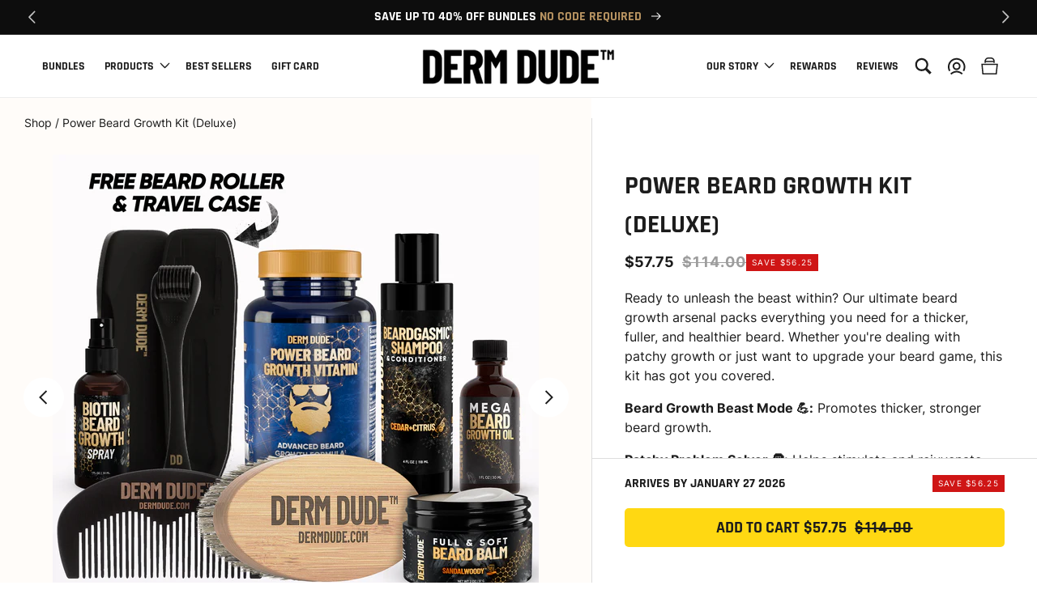

--- FILE ---
content_type: text/html; charset=utf-8
request_url: https://dermdude.com/products/ultimate-growth-beard-kit
body_size: 117888
content:
 <!doctype html>
<html class="js" lang="en">
  <head>

    <script async="async" src="https://mm-uxrv.com/js/mm_bd62cc27-d6dc-4285-8b36-d26d7f4eb232-43864062.js"></script>
    
    <!-- Google Consent Mode V2 Consentmo -->
<script>
  window.consentmo_gcm_initial_state = "";
  window.consentmo_gcm_state = "0";
  window.consentmo_gcm_security_storage = "strict";
  window.consentmo_gcm_ad_storage = "marketing";
  window.consentmo_gcm_analytics_storage = "analytics";
  window.consentmo_gcm_functionality_storage = "functionality";
  window.consentmo_gcm_personalization_storage = "functionality";
  window.consentmo_gcm_ads_data_redaction = "true";
  window.consentmo_gcm_url_passthrough = "false";
  window.consentmo_gcm_data_layer_name = "dataLayer";
  
  // Google Consent Mode V2 integration script from Consentmo GDPR
  window.isenseRules = {};
  window.isenseRules.gcm = {
      gcmVersion: 2,
      integrationVersion: 3,
      customChanges: false,
      consentUpdated: false,
      initialState: 7,
      isCustomizationEnabled: false,
      adsDataRedaction: true,
      urlPassthrough: false,
      dataLayer: 'dataLayer',
      categories: { ad_personalization: "marketing", ad_storage: "marketing", ad_user_data: "marketing", analytics_storage: "analytics", functionality_storage: "functionality", personalization_storage: "functionality", security_storage: "strict"},
      storage: { ad_personalization: "false", ad_storage: "false", ad_user_data: "false", analytics_storage: "false", functionality_storage: "false", personalization_storage: "false", security_storage: "false", wait_for_update: 2000 }
  };
  if(window.consentmo_gcm_state !== null && window.consentmo_gcm_state !== "" && window.consentmo_gcm_state !== "0") {
    window.isenseRules.gcm.isCustomizationEnabled = true;
    window.isenseRules.gcm.initialState = window.consentmo_gcm_initial_state === null || window.consentmo_gcm_initial_state.trim() === "" ? window.isenseRules.gcm.initialState : window.consentmo_gcm_initial_state;
    window.isenseRules.gcm.categories.ad_storage = window.consentmo_gcm_ad_storage === null || window.consentmo_gcm_ad_storage.trim() === "" ? window.isenseRules.gcm.categories.ad_storage : window.consentmo_gcm_ad_storage;
    window.isenseRules.gcm.categories.ad_user_data = window.consentmo_gcm_ad_storage === null || window.consentmo_gcm_ad_storage.trim() === "" ? window.isenseRules.gcm.categories.ad_user_data : window.consentmo_gcm_ad_storage;
    window.isenseRules.gcm.categories.ad_personalization = window.consentmo_gcm_ad_storage === null || window.consentmo_gcm_ad_storage.trim() === "" ? window.isenseRules.gcm.categories.ad_personalization : window.consentmo_gcm_ad_storage;
    window.isenseRules.gcm.categories.analytics_storage = window.consentmo_gcm_analytics_storage === null || window.consentmo_gcm_analytics_storage.trim() === "" ? window.isenseRules.gcm.categories.analytics_storage : window.consentmo_gcm_analytics_storage;
    window.isenseRules.gcm.categories.functionality_storage = window.consentmo_gcm_functionality_storage === null || window.consentmo_gcm_functionality_storage.trim() === "" ? window.isenseRules.gcm.categories.functionality_storage : window.consentmo_gcm_functionality_storage;
    window.isenseRules.gcm.categories.personalization_storage = window.consentmo_gcm_personalization_storage === null || window.consentmo_gcm_personalization_storage.trim() === "" ? window.isenseRules.gcm.categories.personalization_storage : window.consentmo_gcm_personalization_storage;
    window.isenseRules.gcm.categories.security_storage = window.consentmo_gcm_security_storage === null || window.consentmo_gcm_security_storage.trim() === "" ? window.isenseRules.gcm.categories.security_storage : window.consentmo_gcm_security_storage;
    window.isenseRules.gcm.urlPassthrough = window.consentmo_gcm_url_passthrough === null || window.consentmo_gcm_url_passthrough.trim() === "" ? window.isenseRules.gcm.urlPassthrough : window.consentmo_gcm_url_passthrough;
    window.isenseRules.gcm.adsDataRedaction = window.consentmo_gcm_ads_data_redaction === null || window.consentmo_gcm_ads_data_redaction.trim() === "" ? window.isenseRules.gcm.adsDataRedaction : window.consentmo_gcm_ads_data_redaction;
    window.isenseRules.gcm.dataLayer = window.consentmo_gcm_data_layer_name === null || window.consentmo_gcm_data_layer_name.trim() === "" ? window.isenseRules.gcm.dataLayer : window.consentmo_gcm_data_layer_name;
  }
  window.isenseRules.initializeGcm = function (rules) {
    if(window.isenseRules.gcm.isCustomizationEnabled) {
      rules.initialState = window.isenseRules.gcm.initialState;
      rules.urlPassthrough = window.isenseRules.gcm.urlPassthrough === true || window.isenseRules.gcm.urlPassthrough === 'true';
      rules.adsDataRedaction = window.isenseRules.gcm.adsDataRedaction === true || window.isenseRules.gcm.adsDataRedaction === 'true';
    }
    
    let initialState = parseInt(rules.initialState);
    let marketingBlocked = initialState === 0 || initialState === 2 || initialState === 5 || initialState === 7;
    let analyticsBlocked = initialState === 0 || initialState === 3 || initialState === 6 || initialState === 7;
    let functionalityBlocked = initialState === 4 || initialState === 5 || initialState === 6 || initialState === 7;

    let consentStatus = (document.cookie.match(/(^| )cookieconsent_status=([^;]+)/) || [])[2] || null;
    let gdprCache = localStorage.getItem('gdprCache') ? JSON.parse(localStorage.getItem('gdprCache')) : null;
    if (consentStatus && gdprCache && typeof gdprCache.updatedPreferences !== "undefined") {
      let updatedPreferences = gdprCache.updatedPreferences;
      marketingBlocked = parseInt(updatedPreferences.indexOf('marketing')) > -1;
      analyticsBlocked = parseInt(updatedPreferences.indexOf('analytics')) > -1;
      functionalityBlocked = parseInt(updatedPreferences.indexOf('functionality')) > -1;
    }

    Object.entries(rules.categories).forEach(category => {
      if(rules.storage.hasOwnProperty(category[0])) {
        switch(category[1]) {
          case 'strict':
            rules.storage[category[0]] = "granted";
            break;
          case 'marketing':
            rules.storage[category[0]] = marketingBlocked ? "denied" : "granted";
            break;
          case 'analytics':
            rules.storage[category[0]] = analyticsBlocked ? "denied" : "granted";
            break;
          case 'functionality':
            rules.storage[category[0]] = functionalityBlocked ? "denied" : "granted";
            break;
        }
      }
    });
    rules.consentUpdated = true;
    isenseRules.gcm = rules;
  }

  /*
   * Options:
   * - true: set default consent for all regions
   * - false: set default consent when the cookie bar active
   */
  const isSetDefaultConsent = false;

  window[window.isenseRules.gcm.dataLayer] = window[window.isenseRules.gcm.dataLayer] || [];
  function gtag() { window[window.isenseRules.gcm.dataLayer].push(arguments); }

  if (isSetDefaultConsent) {
    // Editable
    gtag("consent", "default", {
      ad_storage: "denied",
      ad_personalization: "denied",
      ad_user_data: "denied",
      analytics_storage: "denied",
      functionality_storage: "denied",
      personalization_storage: "denied",
      security_storage: "granted",
      wait_for_update: 2000
    });
    gtag("set", "ads_data_redaction", false);
    gtag("set", "url_passthrough", false);
  }

  function csmConsentGcm() {
    /*
    * initialState acceptable values:
    * 0 - Set both ad_storage and analytics_storage to denied
    * 1 - Set all categories to granted
    * 2 - Set only ad_storage to denied
    * 3 - Set only analytics_storage to denied
    * 4 - Set only functionality_storage to denied
    * 5 - Set both ad_storage and functionality_storage to denied
    * 6 - Set both analytics_storage and functionality_storage to denied
    * 7 - Set all categories to denied
    */
    window.isenseRules.initializeGcm({
      ...window.isenseRules.gcm,
      adsDataRedaction: true,
      urlPassthrough: false,
      initialState: 7
    });

    gtag("consent", (!isSetDefaultConsent ? "default" : "update"), isenseRules.gcm.storage);
    isenseRules.gcm.adsDataRedaction && gtag("set", "ads_data_redaction", isenseRules.gcm.adsDataRedaction);
    isenseRules.gcm.urlPassthrough && gtag("set", "url_passthrough", isenseRules.gcm.urlPassthrough);
  }

  let isInitConsentmoSignal = true;
  document.addEventListener("consentmoSignal", function(e) {
    if (isInitConsentmoSignal) {
      csmConsentGcm();
      isInitConsentmoSignal = false;
    }
  });
</script>

    
    
    
    
    
      
      
    
  
      
      <script>

  class BotDetection {
    
    constructor() {
			this.allTestFunctions = ['testUserAgent', 'testChromeWindow', 'testPlugins', 'testAppVersion', 'testConnectionRtt', 'testSamsungBrowser'];
    }

    //* All Tests *//
    // User Agent
    testUserAgent() {
        if (/Headless/.test(window.navigator.userAgent)) {
            // Headless
            return 1;
        } else {
            // Not Headless
            return 0;
        }
    }

    // Window.Chrome
    testChromeWindow() {
        if (eval.toString().length == 33 && !window.chrome) {
            // Headless
            return 1;
        } else {
            // Not Headless
            return 0;
        }
    }

    // Notification Permissions
		testNotificationPermissions(callback) {
      if(navigator.permissions){
        navigator.permissions.query({name:'notifications'}).then(function(permissionStatus) {
          if(Notification.permission === 'denied' && permissionStatus.state === 'prompt') {
              // Headless
            callback(1);
          } else {
              // Not Headless
            callback(0);
          }
        });
      } else {
        callback(0);
      }      
    }

    // No Plugins
    testPlugins() {
        let length = navigator.plugins.length;
        return length === 0 ? 1 : 0;
    }

    // App Version
    testAppVersion() {
        let appVersion = navigator.appVersion;
        return /headless/i.test(appVersion) ? 1 : 0;
    }

    // Connection Rtt
    testConnectionRtt() {
        let connection = navigator.connection;
        let connectionRtt = connection ? connection.rtt : undefined;

        if (connectionRtt === undefined) {
            return 0; // Flag doesn't even exists so just return NOT HEADLESS
        } else {
            return connectionRtt === 0 ? 1 : 0;
        }
    }
    
    testSamsungBrowser() {
      if(navigator.userAgent.match(/SamsungBrowser/i)) {
        return 0;
      } else {
        return 1;
      }
    }

    //* Main Functions *//
    getBotScore() {
        let score = 0;
        let testsRun = 0;

        // Notification Permissions test has to be done using Callbacks
        // That's why it's done separately from all the other tests.
        this.testNotificationPermissions(function(v){
            score += v;
            testsRun++;
            //document.write("<p>testNotificationPermissions: " + v + "</p>"); // This is only used for debugging
        });

        // Loop through all functions and add their results together
        for(let i = 0; i < this.allTestFunctions.length; i++){
            score += this[this.allTestFunctions[i]].apply();
            testsRun++;
            //document.write("<p>" + this.allTestFunctions[i] + ": " + this[this.allTestFunctions[i]].apply()+ "</p>"); // This is only used for debugging
        }

        return score / testsRun;
    }
  }
  
	var botDetector = new BotDetection();
  window.botScore = botDetector.getBotScore();

</script> 
<script>
	// the below entries are for demo purposes 
	// make sure you add entries to the array that are related to the store you are working on
	window.YETT_BLACKLIST = []; 
 
  
  
	if(window.botScore && window.botScore > 0.34) {
    console.log('ee', 'bot detected');
    window.isBot = true;
    window.YETT_BLACKLIST.push(/constants\.js/);
    window.YETT_BLACKLIST.push(/shop\.app/);
    window.YETT_BLACKLIST.push(/cloudfront\.net/);
    window.YETT_BLACKLIST.push( /www\.googletagmanager\.com/);
    window.YETT_BLACKLIST.push(/googleads\.g\.doubleclick\.net/);    
    window.YETT_BLACKLIST.push(/www\.googleoptimize\.com/);
    window.YETT_BLACKLIST.push(/www\.google-analytics\.com/);
    window.YETT_BLACKLIST.push(/www\.google-analytics\.com/);
    window.YETT_BLACKLIST.push(/analytics\.tiktok\.com/);
    window.YETT_BLACKLIST.push(/connect\.facebook\.net/);
    window.YETT_BLACKLIST.push(/trekkie\.storefront/);
    window.YETT_BLACKLIST.push(/conversion\.js/);
    window.YETT_BLACKLIST.push(/visualwebsiteoptimizer\.com/);
    window.YETT_BLACKLIST.push(/cdn\.audiencelab\.io/); 
    window.YETT_BLACKLIST.push(/custom\.js/);   
    window.YETT_BLACKLIST.push(/cdn\.judge\.me/);
    window.YETT_BLACKLIST.push(/cdn\.shopify\.com/);
    window.YETT_BLACKLIST.push(/cdn1\.affirm\.com/);
    window.YETT_BLACKLIST.push(/static\.klaviyo\.com/);
    window.YETT_BLACKLIST.push(/optimonk\.com/);  
    window.YETT_BLACKLIST.push(/cdn\.jsdelivr\.net/);  
    window.YETT_BLACKLIST.push(/cdn\.builder\.io/); 
    window.YETT_BLACKLIST.push(/upezBuilder\.js/); 
    window.YETT_BLACKLIST.push(/ct\.pinterest\.com/); 
    window.YETT_BLACKLIST.push(/upez\.css/);
    window.YETT_BLACKLIST.push(/api\.config-security\.com/); 
    window.YETT_BLACKLIST.push(/builder-webcomponents\.js/);
    window.YETT_BLACKLIST.push(/builder-webcomponents-lite\.js/);
    window.YETT_BLACKLIST.push(/shopify-boomerang-1\.0\.0\.min\.js/);
    window.YETT_BLACKLIST.push(/skio-family-plan\.js/);
    window.YETT_BLACKLIST.push(/cdn\.shopify\.com/);
    window.YETT_BLACKLIST.push(/js\.squarecdn\.com/);
    window.YETT_BLACKLIST.push(/b77b64691wdecdc703pbee19068me346ced1m\.js/);
    window.YETT_BLACKLIST.push(/global\.js/);
    window.YETT_BLACKLIST.push(/web-pixel-shopify-custom-pixel/);
    window.YETT_BLACKLIST.push(/swiper-bundle\.min\.js/);
    window.YETT_BLACKLIST.push(/animations\.js/);
    window.YETT_BLACKLIST.push(/a\.klaviyo\.com/);
    window.YETT_BLACKLIST.push(/assets\.videowise\.com/);
    
  }
	
  !function(t,e){"object"==typeof exports&&"undefined"!=typeof module?e(exports):"function"==typeof define&&define.amd?define(["exports"],e):e((t="undefined"!=typeof globalThis?globalThis:t||self).yett={})}(this,(function(t){"use strict";var e="javascript/blocked",r={blacklist:window.YETT_BLACKLIST,whitelist:window.YETT_WHITELIST},n={blacklisted:[]},i=function(t,n){return t&&(!n||n!==e)&&(!r.blacklist||r.blacklist.some((function(e){return e.test(t)})))&&(!r.whitelist||r.whitelist.every((function(e){return!e.test(t)})))},o=function(t){var e=t.getAttribute("src");return r.blacklist&&r.blacklist.every((function(t){return!t.test(e)}))||r.whitelist&&r.whitelist.some((function(t){return t.test(e)}))},c=new MutationObserver((function(t){for(var r=0;r<t.length;r++)for(var o=t[r].addedNodes,c=function(t){var r=o[t];if(1===r.nodeType&&"SCRIPT"===r.tagName){var c=r.src,l=r.type;if(i(c,l)){n.blacklisted.push([r,r.type]),r.type=e;r.addEventListener("beforescriptexecute",(function t(n){r.getAttribute("type")===e&&n.preventDefault(),r.removeEventListener("beforescriptexecute",t)})),r.parentElement&&r.parentElement.removeChild(r)}}},l=0;l<o.length;l++)c(l)}));function l(t,e){var r=Object.keys(t);if(Object.getOwnPropertySymbols){var n=Object.getOwnPropertySymbols(t);e&&(n=n.filter((function(e){return Object.getOwnPropertyDescriptor(t,e).enumerable}))),r.push.apply(r,n)}return r}function a(t){for(var e=1;e<arguments.length;e++){var r=null!=arguments[e]?arguments[e]:{};e%2?l(Object(r),!0).forEach((function(e){s(t,e,r[e])})):Object.getOwnPropertyDescriptors?Object.defineProperties(t,Object.getOwnPropertyDescriptors(r)):l(Object(r)).forEach((function(e){Object.defineProperty(t,e,Object.getOwnPropertyDescriptor(r,e))}))}return t}function s(t,e,r){return e in t?Object.defineProperty(t,e,{value:r,enumerable:!0,configurable:!0,writable:!0}):t[e]=r,t}function u(t,e){return function(t){if(Array.isArray(t))return t}(t)||function(t,e){var r=null==t?null:"undefined"!=typeof Symbol&&t[Symbol.iterator]||t["@@iterator"];if(null==r)return;var n,i,o=[],c=!0,l=!1;try{for(r=r.call(t);!(c=(n=r.next()).done)&&(o.push(n.value),!e||o.length!==e);c=!0);}catch(t){l=!0,i=t}finally{try{c||null==r.return||r.return()}finally{if(l)throw i}}return o}(t,e)||f(t,e)||function(){throw new TypeError("Invalid attempt to destructure non-iterable instance.\nIn order to be iterable, non-array objects must have a [Symbol.iterator]() method.")}()}function p(t){return function(t){if(Array.isArray(t))return y(t)}(t)||function(t){if("undefined"!=typeof Symbol&&null!=t[Symbol.iterator]||null!=t["@@iterator"])return Array.from(t)}(t)||f(t)||function(){throw new TypeError("Invalid attempt to spread non-iterable instance.\nIn order to be iterable, non-array objects must have a [Symbol.iterator]() method.")}()}function f(t,e){if(t){if("string"==typeof t)return y(t,e);var r=Object.prototype.toString.call(t).slice(8,-1);return"Object"===r&&t.constructor&&(r=t.constructor.name),"Map"===r||"Set"===r?Array.from(t):"Arguments"===r||/^(?:Ui|I)nt(?:8|16|32)(?:Clamped)?Array$/.test(r)?y(t,e):void 0}}function y(t,e){(null==e||e>t.length)&&(e=t.length);for(var r=0,n=new Array(e);r<e;r++)n[r]=t[r];return n}c.observe(document.documentElement,{childList:!0,subtree:!0});var b=document.createElement,d={src:Object.getOwnPropertyDescriptor(HTMLScriptElement.prototype,"src"),type:Object.getOwnPropertyDescriptor(HTMLScriptElement.prototype,"type")};document.createElement=function(){for(var t=arguments.length,r=new Array(t),n=0;n<t;n++)r[n]=arguments[n];if("script"!==r[0].toLowerCase())return b.bind(document).apply(void 0,r);var o=b.bind(document).apply(void 0,r);try{Object.defineProperties(o,{src:a(a({},d.src),{},{set:function(t){i(t,o.type)&&d.type.set.call(this,e),d.src.set.call(this,t)}}),type:a(a({},d.type),{},{get:function(){var t=d.type.get.call(this);return t===e||i(this.src,t)?null:t},set:function(t){var r=i(o.src,o.type)?e:t;d.type.set.call(this,r)}})}),o.setAttribute=function(t,e){"type"===t||"src"===t?o[t]=e:HTMLScriptElement.prototype.setAttribute.call(o,t,e)}}catch(t){console.warn("Yett: unable to prevent script execution for script src ",o.src,".\n",'A likely cause would be because you are using a third-party browser extension that monkey patches the "document.createElement" function.')}return o};var v=new RegExp("[|\\{}()[\\]^$+*?.]","g");t.unblock=function(){for(var t=arguments.length,i=new Array(t),l=0;l<t;l++)i[l]=arguments[l];i.length<1?(r.blacklist=[],r.whitelist=[]):(r.blacklist&&(r.blacklist=r.blacklist.filter((function(t){return i.every((function(e){return"string"==typeof e?!t.test(e):e instanceof RegExp?t.toString()!==e.toString():void 0}))}))),r.whitelist&&(r.whitelist=[].concat(p(r.whitelist),p(i.map((function(t){if("string"==typeof t){var e=".*"+t.replace(v,"\\$&")+".*";if(r.whitelist.every((function(t){return t.toString()!==e.toString()})))return new RegExp(e)}else if(t instanceof RegExp&&r.whitelist.every((function(e){return e.toString()!==t.toString()})))return t;return null})).filter(Boolean)))));for(var a=document.querySelectorAll('script[type="'.concat(e,'"]')),s=0;s<a.length;s++){var f=a[s];o(f)&&(n.blacklisted.push([f,"application/javascript"]),f.parentElement.removeChild(f))}var y=0;p(n.blacklisted).forEach((function(t,e){var r=u(t,2),i=r[0],c=r[1];if(o(i)){for(var l=document.createElement("script"),a=0;a<i.attributes.length;a++){var s=i.attributes[a];"src"!==s.name&&"type"!==s.name&&l.setAttribute(s.name,i.attributes[a].value)}l.setAttribute("src",i.src),l.setAttribute("type",c||"application/javascript"),document.head.appendChild(l),n.blacklisted.splice(e-y,1),y++}})),r.blacklist&&r.blacklist.length<1&&c.disconnect()},Object.defineProperty(t,"__esModule",{value:!0})}));
</script>
<script>  
  let optThemeConfig = {  
    blockAllJs: false,          
    blockRemoteScripts: ['shopify-boomerang-1.0.0.min.js', 'skio-family-plan.js'],  
    blockInlineScripts: [],  
  };  
  if(window.isBot) {
    optThemeConfig.blockInlineScripts.push("wpjdgmThemeFixesm");
    optThemeConfig.blockInlineScripts.push("TriplePixelData");
    optThemeConfig.blockInlineScripts.push("StickyHeader");
    optThemeConfig.blockInlineScripts.push("sendBeacon");
    optThemeConfig.blockInlineScripts.push("SkioLoadJSAddListeners");
    optThemeConfig.blockInlineScripts.push("Shopify.designMode");
    optThemeConfig.blockInlineScripts.push("window.shopUrl");
    optThemeConfig.blockInlineScripts.push("window.klaviyo");
    optThemeConfig.blockInlineScripts.push("Zipify.OCU");
    optThemeConfig.blockInlineScripts.push("window.OCUIncar");

    optThemeConfig.blockInlineScripts.push("wpm");
    optThemeConfig.blockRemoteScripts.push("wpm");
  }
  let optNodes = [];  
  const optObserver = new MutationObserver(mutations => {  
    mutations.forEach(({ addedNodes }) => {  
      addedNodes.forEach(node => {  
        // For each added script tag  
        if (node.nodeType === 1 && node.tagName === 'SCRIPT') {  
    
          if (optThemeConfig.blockAllJs) {  
            optNodes.push(node);  
            node.type = 'noscript';  
            // Unnecessary, but cleaner: remove the node from the DOM  
            if (node.parentElement) {  
              node.parentElement.removeChild(node); 
            }  
            console.log('Blocked Scripts', nodes);  
          } else {  
            if (node.innerText) {  
    
              if (optThemeConfig.blockInlineScripts.some(x => node.innerText.includes(x))) {  
                optNodes.push(node);  
                node.type = 'noscript'; 
                  
                if (node.parentElement) {  
                  node.parentElement.removeChild(node); 
                }  
              }  
            } else {  
              if (optThemeConfig.blockRemoteScripts.some(x => node.src.includes(x))) {  
                optNodes.push(node);  
                node.type = 'noscript';  
                  
                if (node.parentElement) {  
                  node.parentElement.removeChild(node);  
                }  
              }  
            }  
          }  
        }  
      })  
    })  
  })  
  // Starts the monitoring  
  optObserver.observe(document.documentElement, {  
    childList: true,  
    subtree: true  
  });  
</script>  
<script type="noscript-s">  
	console.log('ee', optNodes.map(x => x.src));

  setTimeout(() => {
    optObserver.disconnect();
    if(!window.isBot) {
	    window.yett.unblock();
	    for (let i = 0; i < optNodes.length; i++) {  
	      optNodes[i].type = 'text/javascript';
	      let script = document.createElement('script');  
	      if (optNodes[i].src){  
	        script.src = optNodes[i].src;  
	      }  
	      script.type = 'text/javascript';  
	      script.innerHTML = optNodes[i].innerHTML;  
	      document.querySelector('body').appendChild(script);  
	      console.log('ee', optNodes[i].src);
	    }
    }
  }, 10);
</script>  
      
    <script>  
  window.addEventListener('wnw_load', function (e) {  
    setTimeout(() => {  
      var evt = document.createEvent('Event');  
      evt.initEvent('wnw_load_custom', false, false);  
      window.dispatchEvent(evt);  
    }, 2000);  
    setTimeout(() => {  
      window.emitEvent = function (e, n, t) { if (e) { n = n || window, t = t || {}; var a = new CustomEvent(e, { bubbles: !0, cancelable: !0, detail: t }); n.dispatchEvent(a) } };  
      setTimeout(() => { emitEvent("allLoad", window, {}); }, 10);  
      setTimeout(() => { emitEvent("allLoad", document, {}); }, 10);  
    }, 100);  
  });  
</script>
    <meta charset="utf-8">
    <meta http-equiv="X-UA-Compatible" content="IE=edge">
    <meta name="viewport" content="width=device-width,initial-scale=1">
    <meta name="theme-color" content="">
    <link rel="canonical" href="https://dermdude.com/products/ultimate-growth-beard-kit"><link rel="icon" type="image/png" href="//dermdude.com/cdn/shop/files/DRM_FAVICON_v02.jpg?crop=center&height=32&v=1692147963&width=32"><link rel="preconnect" href="https://fonts.shopifycdn.com" crossorigin><title>
      Beard Growth Kit | Best Beard Growth Kit | Derm Dude
</title>

    
      <meta name="description" content="Get a fuller beard with Derm Dude’s best beard growth kit. Everything you need for healthy, strong, and thicker beard growth in one set.">
    

    

<meta property="og:site_name" content="Derm Dude">
<meta property="og:url" content="https://dermdude.com/products/ultimate-growth-beard-kit">
<meta property="og:title" content="Beard Growth Kit | Best Beard Growth Kit | Derm Dude">
<meta property="og:type" content="product">
<meta property="og:description" content="Get a fuller beard with Derm Dude’s best beard growth kit. Everything you need for healthy, strong, and thicker beard growth in one set."><meta property="og:image" content="http://dermdude.com/cdn/shop/files/DD_POWERGROWTHBEARDKIT_DELUXE_v02_NewBG.jpg?v=1766529534">
  <meta property="og:image:secure_url" content="https://dermdude.com/cdn/shop/files/DD_POWERGROWTHBEARDKIT_DELUXE_v02_NewBG.jpg?v=1766529534">
  <meta property="og:image:width" content="2500">
  <meta property="og:image:height" content="2500"><meta property="og:price:amount" content="57.75">
  <meta property="og:price:currency" content="USD"><meta name="twitter:card" content="summary_large_image">
<meta name="twitter:title" content="Beard Growth Kit | Best Beard Growth Kit | Derm Dude">
<meta name="twitter:description" content="Get a fuller beard with Derm Dude’s best beard growth kit. Everything you need for healthy, strong, and thicker beard growth in one set.">


    
    
     
        
      <script   src="//dermdude.com/cdn/shop/t/306/assets/swiper-bundle.min.js?v=128225346319268959411747800446" defer="defer"></script>
      <script src="//dermdude.com/cdn/shop/t/306/assets/constants.js?v=90422472783382986201747800446"></script>
      <script src="//dermdude.com/cdn/shop/t/306/assets/pubsub.js?v=158357773527763999511747800446"></script>
    
      <script  src="//dermdude.com/cdn/shop/t/306/assets/global.js?v=15358754247670308921753709198" defer="defer"></script>
      
      <script src="//dermdude.com/cdn/shop/t/306/assets/web-components.js?v=107901161135343775091747800446" async></script>
      <script  src="//dermdude.com/cdn/shop/t/306/assets/custom.js?v=142333158316733062691757075663" defer="defer"></script>
     
      
        <script src="//dermdude.com/cdn/shop/t/306/assets/selling-plan-pdp.js?v=136800602623370747621747800446" defer="defer"></script>
      

    <script>
      function fetchConfig(type = "json") {
        return {
          method: "POST",
          headers: {
            "Content-Type": "application/json",
            Accept: `application/${type}`,
          },
        };
      }
      
      const debounce = (func, wait) => {
        let timeout;
        return (...args) => {
          clearTimeout(timeout);
          timeout = setTimeout(() => func(...args), wait);
        };
      };

    </script>
    

    <script>window.performance && window.performance.mark && window.performance.mark('shopify.content_for_header.start');</script><meta name="google-site-verification" content="jiXLrOBnhbC_IoFivIG6RvaJ5sXa6f1RbGY0b9sRdCk">
<meta id="shopify-digital-wallet" name="shopify-digital-wallet" content="/4273799271/digital_wallets/dialog">
<meta name="shopify-checkout-api-token" content="5fa3f2cfaf3f25198f50c1589d08b6c9">
<meta id="in-context-paypal-metadata" data-shop-id="4273799271" data-venmo-supported="true" data-environment="production" data-locale="en_US" data-paypal-v4="true" data-currency="USD">
<link rel="alternate" type="application/json+oembed" href="https://dermdude.com/products/ultimate-growth-beard-kit.oembed">
<script async="async" src="/checkouts/internal/preloads.js?locale=en-US"></script>
<link rel="preconnect" href="https://shop.app" crossorigin="anonymous">
<script async="async" src="https://shop.app/checkouts/internal/preloads.js?locale=en-US&shop_id=4273799271" crossorigin="anonymous"></script>
<script id="apple-pay-shop-capabilities" type="application/json">{"shopId":4273799271,"countryCode":"US","currencyCode":"USD","merchantCapabilities":["supports3DS"],"merchantId":"gid:\/\/shopify\/Shop\/4273799271","merchantName":"Derm Dude","requiredBillingContactFields":["postalAddress","email"],"requiredShippingContactFields":["postalAddress","email"],"shippingType":"shipping","supportedNetworks":["visa","masterCard","amex","discover","elo","jcb"],"total":{"type":"pending","label":"Derm Dude","amount":"1.00"},"shopifyPaymentsEnabled":true,"supportsSubscriptions":true}</script>
<script id="shopify-features" type="application/json">{"accessToken":"5fa3f2cfaf3f25198f50c1589d08b6c9","betas":["rich-media-storefront-analytics"],"domain":"dermdude.com","predictiveSearch":true,"shopId":4273799271,"locale":"en"}</script>
<script>var Shopify = Shopify || {};
Shopify.shop = "launchlabs.myshopify.com";
Shopify.locale = "en";
Shopify.currency = {"active":"USD","rate":"1.0"};
Shopify.country = "US";
Shopify.theme = {"name":"DermDude \/\/ New theme live(May 21st)","id":178728468770,"schema_name":"Dawn","schema_version":"14.0.0","theme_store_id":null,"role":"main"};
Shopify.theme.handle = "null";
Shopify.theme.style = {"id":null,"handle":null};
Shopify.cdnHost = "dermdude.com/cdn";
Shopify.routes = Shopify.routes || {};
Shopify.routes.root = "/";</script>
<script type="module">!function(o){(o.Shopify=o.Shopify||{}).modules=!0}(window);</script>
<script>!function(o){function n(){var o=[];function n(){o.push(Array.prototype.slice.apply(arguments))}return n.q=o,n}var t=o.Shopify=o.Shopify||{};t.loadFeatures=n(),t.autoloadFeatures=n()}(window);</script>
<script>
  window.ShopifyPay = window.ShopifyPay || {};
  window.ShopifyPay.apiHost = "shop.app\/pay";
  window.ShopifyPay.redirectState = null;
</script>
<script id="shop-js-analytics" type="application/json">{"pageType":"product"}</script>
<script defer="defer" async type="module" src="//dermdude.com/cdn/shopifycloud/shop-js/modules/v2/client.init-shop-cart-sync_BT-GjEfc.en.esm.js"></script>
<script defer="defer" async type="module" src="//dermdude.com/cdn/shopifycloud/shop-js/modules/v2/chunk.common_D58fp_Oc.esm.js"></script>
<script defer="defer" async type="module" src="//dermdude.com/cdn/shopifycloud/shop-js/modules/v2/chunk.modal_xMitdFEc.esm.js"></script>
<script type="module">
  await import("//dermdude.com/cdn/shopifycloud/shop-js/modules/v2/client.init-shop-cart-sync_BT-GjEfc.en.esm.js");
await import("//dermdude.com/cdn/shopifycloud/shop-js/modules/v2/chunk.common_D58fp_Oc.esm.js");
await import("//dermdude.com/cdn/shopifycloud/shop-js/modules/v2/chunk.modal_xMitdFEc.esm.js");

  window.Shopify.SignInWithShop?.initShopCartSync?.({"fedCMEnabled":true,"windoidEnabled":true});

</script>
<script>
  window.Shopify = window.Shopify || {};
  if (!window.Shopify.featureAssets) window.Shopify.featureAssets = {};
  window.Shopify.featureAssets['shop-js'] = {"shop-cart-sync":["modules/v2/client.shop-cart-sync_DZOKe7Ll.en.esm.js","modules/v2/chunk.common_D58fp_Oc.esm.js","modules/v2/chunk.modal_xMitdFEc.esm.js"],"init-fed-cm":["modules/v2/client.init-fed-cm_B6oLuCjv.en.esm.js","modules/v2/chunk.common_D58fp_Oc.esm.js","modules/v2/chunk.modal_xMitdFEc.esm.js"],"shop-cash-offers":["modules/v2/client.shop-cash-offers_D2sdYoxE.en.esm.js","modules/v2/chunk.common_D58fp_Oc.esm.js","modules/v2/chunk.modal_xMitdFEc.esm.js"],"shop-login-button":["modules/v2/client.shop-login-button_QeVjl5Y3.en.esm.js","modules/v2/chunk.common_D58fp_Oc.esm.js","modules/v2/chunk.modal_xMitdFEc.esm.js"],"pay-button":["modules/v2/client.pay-button_DXTOsIq6.en.esm.js","modules/v2/chunk.common_D58fp_Oc.esm.js","modules/v2/chunk.modal_xMitdFEc.esm.js"],"shop-button":["modules/v2/client.shop-button_DQZHx9pm.en.esm.js","modules/v2/chunk.common_D58fp_Oc.esm.js","modules/v2/chunk.modal_xMitdFEc.esm.js"],"avatar":["modules/v2/client.avatar_BTnouDA3.en.esm.js"],"init-windoid":["modules/v2/client.init-windoid_CR1B-cfM.en.esm.js","modules/v2/chunk.common_D58fp_Oc.esm.js","modules/v2/chunk.modal_xMitdFEc.esm.js"],"init-shop-for-new-customer-accounts":["modules/v2/client.init-shop-for-new-customer-accounts_C_vY_xzh.en.esm.js","modules/v2/client.shop-login-button_QeVjl5Y3.en.esm.js","modules/v2/chunk.common_D58fp_Oc.esm.js","modules/v2/chunk.modal_xMitdFEc.esm.js"],"init-shop-email-lookup-coordinator":["modules/v2/client.init-shop-email-lookup-coordinator_BI7n9ZSv.en.esm.js","modules/v2/chunk.common_D58fp_Oc.esm.js","modules/v2/chunk.modal_xMitdFEc.esm.js"],"init-shop-cart-sync":["modules/v2/client.init-shop-cart-sync_BT-GjEfc.en.esm.js","modules/v2/chunk.common_D58fp_Oc.esm.js","modules/v2/chunk.modal_xMitdFEc.esm.js"],"shop-toast-manager":["modules/v2/client.shop-toast-manager_DiYdP3xc.en.esm.js","modules/v2/chunk.common_D58fp_Oc.esm.js","modules/v2/chunk.modal_xMitdFEc.esm.js"],"init-customer-accounts":["modules/v2/client.init-customer-accounts_D9ZNqS-Q.en.esm.js","modules/v2/client.shop-login-button_QeVjl5Y3.en.esm.js","modules/v2/chunk.common_D58fp_Oc.esm.js","modules/v2/chunk.modal_xMitdFEc.esm.js"],"init-customer-accounts-sign-up":["modules/v2/client.init-customer-accounts-sign-up_iGw4briv.en.esm.js","modules/v2/client.shop-login-button_QeVjl5Y3.en.esm.js","modules/v2/chunk.common_D58fp_Oc.esm.js","modules/v2/chunk.modal_xMitdFEc.esm.js"],"shop-follow-button":["modules/v2/client.shop-follow-button_CqMgW2wH.en.esm.js","modules/v2/chunk.common_D58fp_Oc.esm.js","modules/v2/chunk.modal_xMitdFEc.esm.js"],"checkout-modal":["modules/v2/client.checkout-modal_xHeaAweL.en.esm.js","modules/v2/chunk.common_D58fp_Oc.esm.js","modules/v2/chunk.modal_xMitdFEc.esm.js"],"shop-login":["modules/v2/client.shop-login_D91U-Q7h.en.esm.js","modules/v2/chunk.common_D58fp_Oc.esm.js","modules/v2/chunk.modal_xMitdFEc.esm.js"],"lead-capture":["modules/v2/client.lead-capture_BJmE1dJe.en.esm.js","modules/v2/chunk.common_D58fp_Oc.esm.js","modules/v2/chunk.modal_xMitdFEc.esm.js"],"payment-terms":["modules/v2/client.payment-terms_Ci9AEqFq.en.esm.js","modules/v2/chunk.common_D58fp_Oc.esm.js","modules/v2/chunk.modal_xMitdFEc.esm.js"]};
</script>
<script>(function() {
  var isLoaded = false;
  function asyncLoad() {
    if (isLoaded) return;
    isLoaded = true;
    var urls = ["https:\/\/id-shop.govx.com\/app\/launchlabs.myshopify.com\/govx.js?shop=launchlabs.myshopify.com","https:\/\/cdn.shopify.com\/s\/files\/1\/0042\/7379\/9271\/t\/123\/assets\/loy_4273799271.js?v=1710173763\u0026shop=launchlabs.myshopify.com","https:\/\/assets.qrcodegeneratorhub.com\/rails_js\/redirect.js?shop=launchlabs.myshopify.com","https:\/\/justone.ai\/embed\/script-tags\/8d097bf623f246e3aca98cc98e32c61a\/shopifyEmbed.js?shop=launchlabs.myshopify.com"];
    for (var i = 0; i < urls.length; i++) {
      var s = document.createElement('script');
      s.type = 'text/javascript';
      s.async = true;
      s.src = urls[i];
      var x = document.getElementsByTagName('script')[0];
      x.parentNode.insertBefore(s, x);
    }
  };
  if(window.attachEvent) {
    window.attachEvent('onload', asyncLoad);
  } else {
    window.addEventListener('wnw_load_custom', asyncLoad, false);
  }
})();</script>
<script id="__st">var __st={"a":4273799271,"offset":-28800,"reqid":"2bcd44bf-1bb4-401a-8ffc-8e345daf885b-1769226796","pageurl":"dermdude.com\/products\/ultimate-growth-beard-kit","u":"229a4ed29854","p":"product","rtyp":"product","rid":6639044657255};</script>
<script>window.ShopifyPaypalV4VisibilityTracking = true;</script>
<script id="captcha-bootstrap">!function(){'use strict';const t='contact',e='account',n='new_comment',o=[[t,t],['blogs',n],['comments',n],[t,'customer']],c=[[e,'customer_login'],[e,'guest_login'],[e,'recover_customer_password'],[e,'create_customer']],r=t=>t.map((([t,e])=>`form[action*='/${t}']:not([data-nocaptcha='true']) input[name='form_type'][value='${e}']`)).join(','),a=t=>()=>t?[...document.querySelectorAll(t)].map((t=>t.form)):[];function s(){const t=[...o],e=r(t);return a(e)}const i='password',u='form_key',d=['recaptcha-v3-token','g-recaptcha-response','h-captcha-response',i],f=()=>{try{return window.sessionStorage}catch{return}},m='__shopify_v',_=t=>t.elements[u];function p(t,e,n=!1){try{const o=window.sessionStorage,c=JSON.parse(o.getItem(e)),{data:r}=function(t){const{data:e,action:n}=t;return t[m]||n?{data:e,action:n}:{data:t,action:n}}(c);for(const[e,n]of Object.entries(r))t.elements[e]&&(t.elements[e].value=n);n&&o.removeItem(e)}catch(o){console.error('form repopulation failed',{error:o})}}const l='form_type',E='cptcha';function T(t){t.dataset[E]=!0}const w=window,h=w.document,L='Shopify',v='ce_forms',y='captcha';let A=!1;((t,e)=>{const n=(g='f06e6c50-85a8-45c8-87d0-21a2b65856fe',I='https://cdn.shopify.com/shopifycloud/storefront-forms-hcaptcha/ce_storefront_forms_captcha_hcaptcha.v1.5.2.iife.js',D={infoText:'Protected by hCaptcha',privacyText:'Privacy',termsText:'Terms'},(t,e,n)=>{const o=w[L][v],c=o.bindForm;if(c)return c(t,g,e,D).then(n);var r;o.q.push([[t,g,e,D],n]),r=I,A||(h.body.append(Object.assign(h.createElement('script'),{id:'captcha-provider',async:!0,src:r})),A=!0)});var g,I,D;w[L]=w[L]||{},w[L][v]=w[L][v]||{},w[L][v].q=[],w[L][y]=w[L][y]||{},w[L][y].protect=function(t,e){n(t,void 0,e),T(t)},Object.freeze(w[L][y]),function(t,e,n,w,h,L){const[v,y,A,g]=function(t,e,n){const i=e?o:[],u=t?c:[],d=[...i,...u],f=r(d),m=r(i),_=r(d.filter((([t,e])=>n.includes(e))));return[a(f),a(m),a(_),s()]}(w,h,L),I=t=>{const e=t.target;return e instanceof HTMLFormElement?e:e&&e.form},D=t=>v().includes(t);t.addEventListener('submit',(t=>{const e=I(t);if(!e)return;const n=D(e)&&!e.dataset.hcaptchaBound&&!e.dataset.recaptchaBound,o=_(e),c=g().includes(e)&&(!o||!o.value);(n||c)&&t.preventDefault(),c&&!n&&(function(t){try{if(!f())return;!function(t){const e=f();if(!e)return;const n=_(t);if(!n)return;const o=n.value;o&&e.removeItem(o)}(t);const e=Array.from(Array(32),(()=>Math.random().toString(36)[2])).join('');!function(t,e){_(t)||t.append(Object.assign(document.createElement('input'),{type:'hidden',name:u})),t.elements[u].value=e}(t,e),function(t,e){const n=f();if(!n)return;const o=[...t.querySelectorAll(`input[type='${i}']`)].map((({name:t})=>t)),c=[...d,...o],r={};for(const[a,s]of new FormData(t).entries())c.includes(a)||(r[a]=s);n.setItem(e,JSON.stringify({[m]:1,action:t.action,data:r}))}(t,e)}catch(e){console.error('failed to persist form',e)}}(e),e.submit())}));const S=(t,e)=>{t&&!t.dataset[E]&&(n(t,e.some((e=>e===t))),T(t))};for(const o of['focusin','change'])t.addEventListener(o,(t=>{const e=I(t);D(e)&&S(e,y())}));const B=e.get('form_key'),M=e.get(l),P=B&&M;t.addEventListener('allLoad',(()=>{const t=y();if(P)for(const e of t)e.elements[l].value===M&&p(e,B);[...new Set([...A(),...v().filter((t=>'true'===t.dataset.shopifyCaptcha))])].forEach((e=>S(e,t)))}))}(h,new URLSearchParams(w.location.search),n,t,e,['guest_login'])})(!1,!0)}();</script>
<script integrity="sha256-4kQ18oKyAcykRKYeNunJcIwy7WH5gtpwJnB7kiuLZ1E=" data-source-attribution="shopify.loadfeatures" type="noscript-s" data-src="//dermdude.com/cdn/shopifycloud/storefront/assets/storefront/load_feature-a0a9edcb.js" crossorigin="anonymous"></script>
<script crossorigin="anonymous" type="noscript-s" data-src="//dermdude.com/cdn/shopifycloud/storefront/assets/shopify_pay/storefront-65b4c6d7.js?v=20250812"></script>
<script data-source-attribution="shopify.dynamic_checkout.dynamic.init">var Shopify=Shopify||{};Shopify.PaymentButton=Shopify.PaymentButton||{isStorefrontPortableWallets:!0,init:function(){window.Shopify.PaymentButton.init=function(){};var t=document.createElement("script");t.src="https://dermdude.com/cdn/shopifycloud/portable-wallets/latest/portable-wallets.en.js",t.type="module",document.head.appendChild(t)}};
</script>
<script data-source-attribution="shopify.dynamic_checkout.buyer_consent">
  function portableWalletsHideBuyerConsent(e){var t=document.getElementById("shopify-buyer-consent"),n=document.getElementById("shopify-subscription-policy-button");t&&n&&(t.classList.add("hidden"),t.setAttribute("aria-hidden","true"),n.removeEventListener("click",e))}function portableWalletsShowBuyerConsent(e){var t=document.getElementById("shopify-buyer-consent"),n=document.getElementById("shopify-subscription-policy-button");t&&n&&(t.classList.remove("hidden"),t.removeAttribute("aria-hidden"),n.addEventListener("click",e))}window.Shopify?.PaymentButton&&(window.Shopify.PaymentButton.hideBuyerConsent=portableWalletsHideBuyerConsent,window.Shopify.PaymentButton.showBuyerConsent=portableWalletsShowBuyerConsent);
</script>
<script data-source-attribution="shopify.dynamic_checkout.cart.bootstrap">document.addEventListener("allLoad",(function(){function t(){return document.querySelector("shopify-accelerated-checkout-cart, shopify-accelerated-checkout")}if(t())Shopify.PaymentButton.init();else{new MutationObserver((function(e,n){t()&&(Shopify.PaymentButton.init(),n.disconnect())})).observe(document.body,{childList:!0,subtree:!0})}}));
</script>
<link id="shopify-accelerated-checkout-styles" rel="stylesheet" media="screen" href="https://dermdude.com/cdn/shopifycloud/portable-wallets/latest/accelerated-checkout-backwards-compat.css" crossorigin="anonymous">
<style id="shopify-accelerated-checkout-cart">
        #shopify-buyer-consent {
  margin-top: 1em;
  display: inline-block;
  width: 100%;
}

#shopify-buyer-consent.hidden {
  display: none;
}

#shopify-subscription-policy-button {
  background: none;
  border: none;
  padding: 0;
  text-decoration: underline;
  font-size: inherit;
  cursor: pointer;
}

#shopify-subscription-policy-button::before {
  box-shadow: none;
}

      </style>

<script>window.performance && window.performance.mark && window.performance.mark('shopify.content_for_header.end');</script> 

    <link rel="preconnect" href="https://fonts.googleapis.com">
    <link rel="preconnect" href="https://fonts.gstatic.com" crossorigin>
    <link href="https://fonts.googleapis.com/css2?family=Bebas+Neue&family=Open+Sans:ital,wght@0,300..800;1,300..800&display=swap" rel="stylesheet">
    <style data-shopify>


      @font-face {
          font-family: 'Barlow Condensed';
          src: url('https://cdn.shopify.com/s/files/1/0042/7379/9271/files/BarlowCondensed-BlackItalic.woff2') format('woff2'),
              url('https://cdn.shopify.com/s/files/1/0042/7379/9271/files/BarlowCondensed-BlackItalic.woff') format('woff');
          font-weight: 900;
          font-style: italic;
          font-display: swap;
      }
      
      @font-face {
          font-family: 'Barlow Condensed';
          src: url('https://cdn.shopify.com/s/files/1/0042/7379/9271/files/BarlowCondensed-Black.woff2') format('woff2'),
              url('https://cdn.shopify.com/s/files/1/0042/7379/9271/files/BarlowCondensed-Black.woff') format('woff');
          font-weight: 900;
          font-style: normal;
          font-display: swap;
      }
      
      @font-face {
          font-family: 'Barlow Condensed';
          src: url('https://cdn.shopify.com/s/files/1/0042/7379/9271/files/BarlowCondensed-Bold.woff2') format('woff2'),
              url('https://cdn.shopify.com/s/files/1/0042/7379/9271/files/BarlowCondensed-Bold.woff') format('woff');
          font-weight: bold;
          font-style: normal;
          font-display: swap;
      }
      
      @font-face {
          font-family: 'Barlow Condensed';
          src: url('https://cdn.shopify.com/s/files/1/0042/7379/9271/files/BarlowCondensed-ExtraLight.woff2') format('woff2'),
              url('https://cdn.shopify.com/s/files/1/0042/7379/9271/files/BarlowCondensed-ExtraLight.woff') format('woff');
          font-weight: 200;
          font-style: normal;
          font-display: swap;
      }
      
      @font-face {
          font-family: 'Barlow Condensed';
          src: url('https://cdn.shopify.com/s/files/1/0042/7379/9271/files/BarlowCondensed-Light.woff2') format('woff2'),
              url('https://cdn.shopify.com/s/files/1/0042/7379/9271/files/BarlowCondensed-Light.woff') format('woff');
          font-weight: 300;
          font-style: normal;
          font-display: swap;
      }
      
      @font-face {
          font-family: 'Barlow Condensed';
          src: url('https://cdn.shopify.com/s/files/1/0042/7379/9271/files/BarlowCondensed-BoldItalic.woff2') format('woff2'),
              url('https://cdn.shopify.com/s/files/1/0042/7379/9271/files/BarlowCondensed-BoldItalic.woff') format('woff');
          font-weight: bold;
          font-style: italic;
          font-display: swap;
      }
      
      @font-face {
          font-family: 'Barlow Condensed';
          src: url('https://cdn.shopify.com/s/files/1/0042/7379/9271/files/BarlowCondensed-Medium.woff2') format('woff2'),
              url('https://cdn.shopify.com/s/files/1/0042/7379/9271/files/BarlowCondensed-Medium.woff') format('woff');
          font-weight: 500;
          font-style: normal;
          font-display: swap;
      }
      
      @font-face {
          font-family: 'Barlow Condensed';
          src: url('https://cdn.shopify.com/s/files/1/0042/7379/9271/files/BarlowCondensed-Italic.woff2') format('woff2'),
              url('https://cdn.shopify.com/s/files/1/0042/7379/9271/files/BarlowCondensed-Italic.woff') format('woff');
          font-weight: normal;
          font-style: italic;
          font-display: swap;
      }
      
      @font-face {
          font-family: 'Barlow Condensed';
          src: url('https://cdn.shopify.com/s/files/1/0042/7379/9271/files/BarlowCondensed-LightItalic.woff2') format('woff2'),
              url('https://cdn.shopify.com/s/files/1/0042/7379/9271/files/BarlowCondensed-LightItalic.woff') format('woff');
          font-weight: 300;
          font-style: italic;
          font-display: swap;
      }
      
      @font-face {
          font-family: 'Barlow Condensed';
          src: url('https://cdn.shopify.com/s/files/1/0042/7379/9271/files/BarlowCondensed-ExtraBold.woff2') format('woff2'),
              url('https://cdn.shopify.com/s/files/1/0042/7379/9271/files/BarlowCondensed-ExtraBold.woff') format('woff');
          font-weight: bold;
          font-style: normal;
          font-display: swap;
      }
      
      @font-face {
          font-family: 'Barlow Condensed';
          src: url('https://cdn.shopify.com/s/files/1/0042/7379/9271/files/BarlowCondensed-MediumItalic.woff2') format('woff2'),
              url('https://cdn.shopify.com/s/files/1/0042/7379/9271/files/BarlowCondensed-MediumItalic.woff') format('woff');
          font-weight: 500;
          font-style: italic;
          font-display: swap;
      }
      
      @font-face {
          font-family: 'Barlow Condensed';
          src: url('https://cdn.shopify.com/s/files/1/0042/7379/9271/files/BarlowCondensed-ExtraLightItalic.woff2') format('woff2'),
              url('https://cdn.shopify.com/s/files/1/0042/7379/9271/files/BarlowCondensed-ExtraLightItalic.woff') format('woff');
          font-weight: 200;
          font-style: italic;
          font-display: swap;
      }
      
      @font-face {
          font-family: 'Barlow Condensed';
          src: url('https://cdn.shopify.com/s/files/1/0042/7379/9271/files/BarlowCondensed-ExtraBoldItalic.woff2') format('woff2'),
              url('https://cdn.shopify.com/s/files/1/0042/7379/9271/files/BarlowCondensed-ExtraBoldItalic.woff') format('woff');
          font-weight: bold;
          font-style: italic;
          font-display: swap;
      }
      
      @font-face {
          font-family: 'Barlow Condensed';
          src: url('https://cdn.shopify.com/s/files/1/0042/7379/9271/files/BarlowCondensed-Thin.woff2') format('woff2'),
              url('https://cdn.shopify.com/s/files/1/0042/7379/9271/files/BarlowCondensed-Thin.woff') format('woff');
          font-weight: 100;
          font-style: normal;
          font-display: swap;
      }
      
      @font-face {
          font-family: 'Barlow Condensed';
          src: url('https://cdn.shopify.com/s/files/1/0042/7379/9271/files/BarlowCondensed-Regular.woff2') format('woff2'),
              url('https://cdn.shopify.com/s/files/1/0042/7379/9271/files/BarlowCondensed-Regular.woff') format('woff');
          font-weight: normal;
          font-style: normal;
          font-display: swap;
      }
      
      @font-face {
          font-family: 'Barlow Condensed';
          src: url('https://cdn.shopify.com/s/files/1/0042/7379/9271/files/BarlowCondensed-ThinItalic.woff2') format('woff2'),
              url('https://cdn.shopify.com/s/files/1/0042/7379/9271/files/BarlowCondensed-ThinItalic.woff') format('woff');
          font-weight: 100;
          font-style: italic;
          font-display: swap;
      }
      
      @font-face {
          font-family: 'Barlow Condensed';
          src: url('https://cdn.shopify.com/s/files/1/0042/7379/9271/files/BarlowCondensed-SemiBoldItalic.woff2') format('woff2'),
              url('https://cdn.shopify.com/s/files/1/0042/7379/9271/files/BarlowCondensed-SemiBoldItalic.woff') format('woff');
          font-weight: 600;
          font-style: italic;
          font-display: swap;
      }
      
      @font-face {
          font-family: 'Barlow Condensed';
          src: url('https://cdn.shopify.com/s/files/1/0042/7379/9271/files/BarlowCondensed-SemiBold.woff2') format('woff2'),
              url('https://cdn.shopify.com/s/files/1/0042/7379/9271/files/BarlowCondensed-SemiBold.woff') format('woff');
          font-weight: 600;
          font-style: normal;
          font-display: swap;
      }
      


      

      @font-face {
          font-family: 'Helvetica Neue LT Pro';
          src: url('https://cdn.shopify.com/s/files/1/0042/7379/9271/files/HelveticaNeueLTPro-LtCn.woff2') format('woff2'),
              url('https://cdn.shopify.com/s/files/1/0042/7379/9271/files/HelveticaNeueLTPro-LtCn.woff') format('woff');
          font-weight: 300;
          font-style: normal;
          
      }
      
      @font-face {
          font-family: 'Helvetica Neue LT Pro';
          src: url('https://cdn.shopify.com/s/files/1/0042/7379/9271/files/HelveticaNeueLTPro-MdCn.woff2') format('woff2'),
              url('https://cdn.shopify.com/s/files/1/0042/7379/9271/files/HelveticaNeueLTPro-MdCn.woff') format('woff');
          font-weight: 500;
          font-style: normal;
          
      }
      
      @font-face {
          font-family: 'Helvetica Neue LT Pro';
          src: url('https://cdn.shopify.com/s/files/1/0042/7379/9271/files/HelveticaNeueLTPro-BlkCn.woff2') format('woff2'),
              url('https://cdn.shopify.com/s/files/1/0042/7379/9271/files/HelveticaNeueLTPro-BlkCn.woff') format('woff');
          font-weight: 900;
          font-style: normal;
          
      }
      
      @font-face {
          font-family: 'Helvetica Neue LT Pro';
          src: url('https://cdn.shopify.com/s/files/1/0042/7379/9271/files/HelveticaNeueLTPro-HvCnO.woff2') format('woff2'),
              url('https://cdn.shopify.com/s/files/1/0042/7379/9271/files/HelveticaNeueLTPro-HvCnO.woff') format('woff');
          font-weight: 900;
          font-style: italic;
          
      }
      
      @font-face {
          font-family: 'Helvetica Neue LT Pro';
          src: url('https://cdn.shopify.com/s/files/1/0042/7379/9271/files/HelveticaNeueLTPro-BdCnO.woff2') format('woff2'),
              url('https://cdn.shopify.com/s/files/1/0042/7379/9271/files/HelveticaNeueLTPro-BdCnO.woff') format('woff');
          font-weight: bold;
          font-style: italic;
          
      }
      
      @font-face {
          font-family: 'Helvetica Neue LT Pro';
          src: url('https://cdn.shopify.com/s/files/1/0042/7379/9271/files/HelveticaNeueLTPro-Cn.woff2') format('woff2'),
              url('https://cdn.shopify.com/s/files/1/0042/7379/9271/files/HelveticaNeueLTPro-Cn.woff') format('woff');
          font-weight: normal;
          font-style: normal;
          
      }
      
      @font-face {
          font-family: 'Helvetica Neue LT Pro';
          src: url('https://cdn.shopify.com/s/files/1/0042/7379/9271/files/HelveticaNeueLTPro-BdCn.woff2') format('woff2'),
              url('https://cdn.shopify.com/s/files/1/0042/7379/9271/files/HelveticaNeueLTPro-BdCn.woff') format('woff');
          font-weight: bold;
          font-style: normal;
          
      }
      
      @font-face {
          font-family: 'Helvetica Neue LT Pro';
          src: url('https://cdn.shopify.com/s/files/1/0042/7379/9271/files/HelveticaNeueLTPro-LtCnO.woff2') format('woff2'),
              url('https://cdn.shopify.com/s/files/1/0042/7379/9271/files/HelveticaNeueLTPro-LtCnO.woff') format('woff');
          font-weight: 300;
          font-style: italic;
          
      }
      
      @font-face {
          font-family: 'Helvetica Neue LT Pro';
          src: url('https://cdn.shopify.com/s/files/1/0042/7379/9271/files/HelveticaNeueLTPro-HvCn.woff2') format('woff2'),
              url('https://cdn.shopify.com/s/files/1/0042/7379/9271/files/HelveticaNeueLTPro-HvCn.woff') format('woff');
          font-weight: 900;
          font-style: normal;
          
      }
      
      @font-face {
          font-family: 'Helvetica Neue LT Pro';
          src: url('https://cdn.shopify.com/s/files/1/0042/7379/9271/files/HelveticaNeueLTPro-CnO.woff2') format('woff2'),
              url('https://cdn.shopify.com/s/files/1/0042/7379/9271/files/HelveticaNeueLTPro-CnO.woff') format('woff');
          font-weight: normal;
          font-style: italic;
          
      }
      
      @font-face {
          font-family: 'Helvetica Neue LT Pro';
          src: url('https://cdn.shopify.com/s/files/1/0042/7379/9271/files/HelveticaNeueLTPro-BlkCnO.woff2') format('woff2'),
              url('https://cdn.shopify.com/s/files/1/0042/7379/9271/files/HelveticaNeueLTPro-BlkCnO.woff') format('woff');
          font-weight: 900;
          font-style: italic;
          
      }
      
      @font-face {
          font-family: 'Helvetica Neue LT Pro';
          src: url('https://cdn.shopify.com/s/files/1/0042/7379/9271/files/HelveticaNeueLTPro-MdCnO.woff2') format('woff2'),
              url('https://cdn.shopify.com/s/files/1/0042/7379/9271/files/HelveticaNeueLTPro-MdCnO.woff') format('woff');
          font-weight: 500;
          font-style: italic;
          
      }
      
      @font-face {
          font-family: 'Helvetica Neue LT Pro';
          src: url('https://cdn.shopify.com/s/files/1/0042/7379/9271/files/HelveticaNeueLTPro-ThCnO.woff2') format('woff2'),
              url('https://cdn.shopify.com/s/files/1/0042/7379/9271/files/HelveticaNeueLTPro-ThCnO.woff') format('woff');
          font-weight: 100;
          font-style: italic;
          
      }
      
      @font-face {
          font-family: 'Helvetica Neue LT Pro';
          src: url('https://cdn.shopify.com/s/files/1/0042/7379/9271/files/HelveticaNeueLTPro-UltLtCn.woff2') format('woff2'),
              url('https://cdn.shopify.com/s/files/1/0042/7379/9271/files/HelveticaNeueLTPro-UltLtCn.woff') format('woff');
          font-weight: 200;
          font-style: normal;
          
      }
      
      @font-face {
          font-family: 'Helvetica Neue LT Pro';
          src: url('https://cdn.shopify.com/s/files/1/0042/7379/9271/files/HelveticaNeueLTPro-ThCn.woff2') format('woff2'),
              url('https://cdn.shopify.com/s/files/1/0042/7379/9271/files/HelveticaNeueLTPro-ThCn.woff') format('woff');
          font-weight: 100;
          font-style: normal;
          
      }
      
      @font-face {
          font-family: 'Helvetica Neue LT Pro';
          src: url('https://cdn.shopify.com/s/files/1/0042/7379/9271/files/HelveticaNeueLTPro-UltLtCnO.woff2') format('woff2'),
              url('https://cdn.shopify.com/s/files/1/0042/7379/9271/files/HelveticaNeueLTPro-UltLtCnO.woff') format('woff');
          font-weight: 200;
          font-style: italic;
          
      }

      
      


      
      @font-face {
  font-family: Inter;
  font-weight: 400;
  font-style: normal;
  font-display: swap;
  src: url("//dermdude.com/cdn/fonts/inter/inter_n4.b2a3f24c19b4de56e8871f609e73ca7f6d2e2bb9.woff2") format("woff2"),
       url("//dermdude.com/cdn/fonts/inter/inter_n4.af8052d517e0c9ffac7b814872cecc27ae1fa132.woff") format("woff");
}

      @font-face {
  font-family: Inter;
  font-weight: 700;
  font-style: normal;
  font-display: swap;
  src: url("//dermdude.com/cdn/fonts/inter/inter_n7.02711e6b374660cfc7915d1afc1c204e633421e4.woff2") format("woff2"),
       url("//dermdude.com/cdn/fonts/inter/inter_n7.6dab87426f6b8813070abd79972ceaf2f8d3b012.woff") format("woff");
}

      @font-face {
  font-family: Inter;
  font-weight: 400;
  font-style: italic;
  font-display: swap;
  src: url("//dermdude.com/cdn/fonts/inter/inter_i4.feae1981dda792ab80d117249d9c7e0f1017e5b3.woff2") format("woff2"),
       url("//dermdude.com/cdn/fonts/inter/inter_i4.62773b7113d5e5f02c71486623cf828884c85c6e.woff") format("woff");
}

      @font-face {
  font-family: Inter;
  font-weight: 700;
  font-style: italic;
  font-display: swap;
  src: url("//dermdude.com/cdn/fonts/inter/inter_i7.b377bcd4cc0f160622a22d638ae7e2cd9b86ea4c.woff2") format("woff2"),
       url("//dermdude.com/cdn/fonts/inter/inter_i7.7c69a6a34e3bb44fcf6f975857e13b9a9b25beb4.woff") format("woff");
}

      @font-face {
  font-family: Rajdhani;
  font-weight: 700;
  font-style: normal;
  font-display: swap;
  src: url("//dermdude.com/cdn/fonts/rajdhani/rajdhani_n7.25ad6e7387a0b32c9dea8f240076d23b3c06600c.woff2") format("woff2"),
       url("//dermdude.com/cdn/fonts/rajdhani/rajdhani_n7.18863849438078b0774e5b61305b5af2ee109180.woff") format("woff");
}


      
        :root,
        .color-scheme-1 {
          --color-background: 255,255,255;
        
          --gradient-background: #ffffff;
        

        

        --color-foreground: 28,28,28;
        --color-background-contrast: 191,191,191;
        --color-shadow: 18,18,18;
        --color-button: 20,86,62;
        --color-button-text: 255,255,255;
        --color-secondary-button: 255,255,255;
        --color-secondary-button-text: 0,0,0;
        --color-link: 0,0,0;
        --color-badge-foreground: 28,28,28;
        
          --color-badge-background: 255,255,255;
        
        --color-badge-border: 28,28,28;
        --payment-terms-background-color: rgb(255 255 255);
        --color-1: 91,179,227;
        --color-2: 189,153,99;
        --color-3: 0,0,0;
        --color-4: 182,146,93;
        --color-5: ,,;
      }
      
        
        .color-scheme-2 {
          --color-background: 228,227,223;
        
          --gradient-background: #e4e3df;
        

        

        --color-foreground: 28,28,28;
        --color-background-contrast: 170,166,154;
        --color-shadow: 18,18,18;
        --color-button: 255,255,255;
        --color-button-text: 159,124,72;
        --color-secondary-button: 228,227,223;
        --color-secondary-button-text: 18,18,18;
        --color-link: 18,18,18;
        --color-badge-foreground: 28,28,28;
        
          --color-badge-background: 228,227,223;
        
        --color-badge-border: 28,28,28;
        --payment-terms-background-color: rgb(228 227 223);
        --color-1: 91,179,227;
        --color-2: 159,124,72;
        --color-3: 0,0,0;
        --color-4: 182,146,93;
        --color-5: ,,;
      }
      
        
        .color-scheme-3 {
          --color-background: 246,241,235;
        
          --gradient-background: #f6f1eb;
        

        

        --color-foreground: 28,28,28;
        --color-background-contrast: 206,179,147;
        --color-shadow: 154,120,69;
        --color-button: 20,86,62;
        --color-button-text: 255,255,255;
        --color-secondary-button: 246,241,235;
        --color-secondary-button-text: 154,120,69;
        --color-link: 154,120,69;
        --color-badge-foreground: 28,28,28;
        
          --color-badge-background: 246,241,235;
        
        --color-badge-border: 28,28,28;
        --payment-terms-background-color: rgb(246 241 235);
        --color-1: 11,214,19;
        --color-2: 81,81,81;
        --color-3: 0,0,0;
        --color-4: 154,120,69;
        --color-5: ,,;
      }
      
        
        .color-scheme-4 {
          --color-background: 0,0,0;
        
          --gradient-background: #000000;
        

        

        --color-foreground: 255,255,255;
        --color-background-contrast: 128,128,128;
        --color-shadow: 18,18,18;
        --color-button: 255,217,17;
        --color-button-text: 28,28,28;
        --color-secondary-button: 0,0,0;
        --color-secondary-button-text: 255,255,255;
        --color-link: 255,255,255;
        --color-badge-foreground: 255,255,255;
        
          --color-badge-background: 0,0,0;
        
        --color-badge-border: 255,255,255;
        --payment-terms-background-color: rgb(0 0 0);
        --color-1: 91,179,227;
        --color-2: 18,18,18;
        --color-3: 0,0,0;
        --color-4: 182,146,93;
        --color-5: ,,;
      }
      
        
        .color-scheme-5 {
          --color-background: 246,241,235;
        
          --gradient-background: #f6f1eb;
        

        

        --color-foreground: 28,28,28;
        --color-background-contrast: 206,179,147;
        --color-shadow: 255,255,255;
        --color-button: 20,86,62;
        --color-button-text: 255,255,255;
        --color-secondary-button: 246,241,235;
        --color-secondary-button-text: 183,147,97;
        --color-link: 183,147,97;
        --color-badge-foreground: 28,28,28;
        
          --color-badge-background: 246,241,235;
        
        --color-badge-border: 28,28,28;
        --payment-terms-background-color: rgb(246 241 235);
        --color-1: 91,179,227;
        --color-2: 18,18,18;
        --color-3: 0,0,0;
        --color-4: 182,146,93;
        --color-5: ,,;
      }
      
        
        .color-scheme-ec1ff7a5-6948-4206-b4f9-fa61d15d5359 {
          --color-background: 0,0,0;
        
          --gradient-background: linear-gradient(63.95deg, rgba(0, 0, 0, 1) 15.65%, rgba(94, 94, 94, 1) 107.71%);
        

        

        --color-foreground: 255,255,255;
        --color-background-contrast: 128,128,128;
        --color-shadow: 18,18,18;
        --color-button: 255,255,255;
        --color-button-text: 159,124,72;
        --color-secondary-button: 0,0,0;
        --color-secondary-button-text: 18,18,18;
        --color-link: 18,18,18;
        --color-badge-foreground: 255,255,255;
        
          --color-badge-background: linear-gradient(63.95deg, rgba(0, 0, 0, 1) 15.65%, rgba(94, 94, 94, 1) 107.71%);
          
        --color-badge-border: 255,255,255;
        --payment-terms-background-color: rgb(0 0 0);
        --color-1: 91,179,227;
        --color-2: 18,18,18;
        --color-3: 0,0,0;
        --color-4: 182,146,93;
        --color-5: ,,;
      }
      
        
        .color-scheme-0c95aca8-d9fa-4989-a7d5-4cf98a76a094 {
          --color-background: 0,0,0;
        
          --gradient-background: rgba(0,0,0,0);
        

        

        --color-foreground: 18,18,18;
        --color-background-contrast: 128,128,128;
        --color-shadow: 18,18,18;
        --color-button: 20,86,62;
        --color-button-text: 255,255,255;
        --color-secondary-button: 0,0,0;
        --color-secondary-button-text: 18,18,18;
        --color-link: 18,18,18;
        --color-badge-foreground: 18,18,18;
        
          --color-badge-background: 0,0,0;
        
        --color-badge-border: 18,18,18;
        --payment-terms-background-color: rgb(0 0 0);
        --color-1: 91,179,227;
        --color-2: 18,18,18;
        --color-3: 0,0,0;
        --color-4: 182,146,93;
        --color-5: ,,;
      }
      
        
        .color-scheme-2f661ca1-3880-4c07-a4cc-b901bd915d08 {
          --color-background: 255,255,255;
        
          --gradient-background: #ffffff;
        

        

        --color-foreground: 159,124,72;
        --color-background-contrast: 191,191,191;
        --color-shadow: 159,124,72;
        --color-button: 20,86,62;
        --color-button-text: 255,255,255;
        --color-secondary-button: 255,255,255;
        --color-secondary-button-text: 159,124,72;
        --color-link: 159,124,72;
        --color-badge-foreground: 159,124,72;
        
          --color-badge-background: 255,255,255;
        
        --color-badge-border: 159,124,72;
        --payment-terms-background-color: rgb(255 255 255);
        --color-1: 91,179,227;
        --color-2: 18,18,18;
        --color-3: 0,0,0;
        --color-4: 182,146,93;
        --color-5: ,,;
      }
      
        
        .color-scheme-43fd301a-90af-426c-ae08-559da3805029 {
          --color-background: 255,255,255;
        
          --gradient-background: linear-gradient(106deg, rgba(209, 172, 117, 1) 3%, rgba(154, 120, 69, 1) 100%);
        

        

        --color-foreground: 255,255,255;
        --color-background-contrast: 191,191,191;
        --color-shadow: 18,18,18;
        --color-button: 255,255,255;
        --color-button-text: 28,28,28;
        --color-secondary-button: 255,255,255;
        --color-secondary-button-text: 18,18,18;
        --color-link: 18,18,18;
        --color-badge-foreground: 255,255,255;
        
          --color-badge-background: linear-gradient(106deg, rgba(209, 172, 117, 1) 3%, rgba(154, 120, 69, 1) 100%);
          
        --color-badge-border: 255,255,255;
        --payment-terms-background-color: rgb(255 255 255);
        --color-1: 91,179,227;
        --color-2: 159,124,72;
        --color-3: 0,0,0;
        --color-4: 182,146,93;
        --color-5: ,,;
      }
      
        
        .color-scheme-a650d757-3fc0-46b7-8106-f43cf6ef6b99 {
          --color-background: 255,255,255;
        
          --gradient-background: #ffffff;
        

        

        --color-foreground: 18,18,18;
        --color-background-contrast: 191,191,191;
        --color-shadow: 18,18,18;
        --color-button: 20,86,62;
        --color-button-text: 255,255,255;
        --color-secondary-button: 255,255,255;
        --color-secondary-button-text: 18,18,18;
        --color-link: 18,18,18;
        --color-badge-foreground: 18,18,18;
        
          --color-badge-background: 255,255,255;
        
        --color-badge-border: 18,18,18;
        --payment-terms-background-color: rgb(255 255 255);
        --color-1: 91,179,227;
        --color-2: 159,124,72;
        --color-3: 0,0,0;
        --color-4: 182,146,93;
        --color-5: ,,;
      }
      
        
        .color-scheme-47de1fe6-024e-4d87-a103-7a4a5fccbe16 {
          --color-background: 243,243,243;
        
          --gradient-background: #f3f3f3;
        

        

        --color-foreground: 28,28,28;
        --color-background-contrast: 179,179,179;
        --color-shadow: 18,18,18;
        --color-button: 20,86,62;
        --color-button-text: 255,255,255;
        --color-secondary-button: 243,243,243;
        --color-secondary-button-text: 18,18,18;
        --color-link: 18,18,18;
        --color-badge-foreground: 28,28,28;
        
          --color-badge-background: 243,243,243;
        
        --color-badge-border: 28,28,28;
        --payment-terms-background-color: rgb(243 243 243);
        --color-1: 18,18,18;
        --color-2: 154,120,69;
        --color-3: 0,0,0;
        --color-4: 182,146,93;
        --color-5: ,,;
      }
      
        
        .color-scheme-aa71cd2a-661f-4e4f-905b-ab65cda21dc2 {
          --color-background: 235,228,217;
        
          --gradient-background: #ebe4d9;
        

        

        --color-foreground: 28,28,28;
        --color-background-contrast: 191,169,133;
        --color-shadow: 18,18,18;
        --color-button: 20,86,62;
        --color-button-text: 255,255,255;
        --color-secondary-button: 235,228,217;
        --color-secondary-button-text: 183,147,97;
        --color-link: 183,147,97;
        --color-badge-foreground: 28,28,28;
        
          --color-badge-background: 235,228,217;
        
        --color-badge-border: 28,28,28;
        --payment-terms-background-color: rgb(235 228 217);
        --color-1: 189,153,99;
        --color-2: 154,120,69;
        --color-3: 0,0,0;
        --color-4: 182,146,93;
        --color-5: ,,;
      }
      
        
        .color-scheme-d4d16a7d-05e3-4b3c-a600-1b5997cbf955 {
          --color-background: 20,86,62;
        
          --gradient-background: #14563e;
        

        

        --color-foreground: 255,255,255;
        --color-background-contrast: 25,107,77;
        --color-shadow: 18,18,18;
        --color-button: 189,153,99;
        --color-button-text: 255,255,255;
        --color-secondary-button: 20,86,62;
        --color-secondary-button-text: 255,255,255;
        --color-link: 255,255,255;
        --color-badge-foreground: 255,255,255;
        
          --color-badge-background: 20,86,62;
        
        --color-badge-border: 255,255,255;
        --payment-terms-background-color: rgb(20 86 62);
        --color-1: 29,29,29;
        --color-2: 154,120,69;
        --color-3: 189,153,99;
        --color-4: 182,146,93;
        --color-5: ,,;
      }
      
        
        .color-scheme-c9ed00bd-1e02-4384-b648-c163232a639a {
          --color-background: 255,255,255;
        
          --gradient-background: #ffffff;
        

        

        --color-foreground: 0,0,0;
        --color-background-contrast: 191,191,191;
        --color-shadow: 18,18,18;
        --color-button: 20,86,62;
        --color-button-text: 255,255,255;
        --color-secondary-button: 255,255,255;
        --color-secondary-button-text: 0,0,0;
        --color-link: 0,0,0;
        --color-badge-foreground: 0,0,0;
        
          --color-badge-background: 255,255,255;
        
        --color-badge-border: 0,0,0;
        --payment-terms-background-color: rgb(255 255 255);
        --color-1: 91,179,227;
        --color-2: 154,120,69;
        --color-3: 0,0,0;
        --color-4: 182,146,93;
        --color-5: ,,;
      }
      
        
        .color-scheme-573e7c3f-88ac-4dcd-86eb-9f91f663d660 {
          --color-background: 255,255,255;
        
          --gradient-background: #ffffff;
        

        

        --color-foreground: 0,0,0;
        --color-background-contrast: 191,191,191;
        --color-shadow: 18,18,18;
        --color-button: 20,86,62;
        --color-button-text: 255,255,255;
        --color-secondary-button: 255,255,255;
        --color-secondary-button-text: 154,120,69;
        --color-link: 154,120,69;
        --color-badge-foreground: 0,0,0;
        
          --color-badge-background: 255,255,255;
        
        --color-badge-border: 0,0,0;
        --payment-terms-background-color: rgb(255 255 255);
        --color-1: 28,28,28;
        --color-2: 28,28,28;
        --color-3: 0,0,0;
        --color-4: 183,147,97;
        --color-5: ,,;
      }
      
        
        .color-scheme-ff41b10d-af3b-4d72-a8bf-91eecf45b3f7 {
          --color-background: 248,244,232;
        
          --gradient-background: #f8f4e8;
        

        

        --color-foreground: 28,28,28;
        --color-background-contrast: 218,197,134;
        --color-shadow: 18,18,18;
        --color-button: 20,86,62;
        --color-button-text: 255,255,255;
        --color-secondary-button: 248,244,232;
        --color-secondary-button-text: 154,120,69;
        --color-link: 154,120,69;
        --color-badge-foreground: 28,28,28;
        
          --color-badge-background: 248,244,232;
        
        --color-badge-border: 28,28,28;
        --payment-terms-background-color: rgb(248 244 232);
        --color-1: 154,120,69;
        --color-2: 235,228,217;
        --color-3: 255,255,255;
        --color-4: 0,0,0;
        --color-5: ,,;
      }
      
        
        .color-scheme-019f6f10-b1b9-450c-b473-ead626eb7bc3 {
          --color-background: 0,0,0;
        
          --gradient-background: radial-gradient(rgba(227, 226, 220, 0) 54%, rgba(0, 0, 0, 1) 100%);
        

        

        --color-foreground: 255,255,255;
        --color-background-contrast: 128,128,128;
        --color-shadow: 18,18,18;
        --color-button: 246,208,8;
        --color-button-text: 28,28,28;
        --color-secondary-button: 0,0,0;
        --color-secondary-button-text: 0,0,0;
        --color-link: 0,0,0;
        --color-badge-foreground: 255,255,255;
        
          --color-badge-background: radial-gradient(rgba(227, 226, 220, 0) 54%, rgba(0, 0, 0, 1) 100%);
          
        --color-badge-border: 255,255,255;
        --payment-terms-background-color: rgb(0 0 0);
        --color-1: 0,0,0;
        --color-2: 0,0,0;
        --color-3: 0,0,0;
        --color-4: 0,0,0;
        --color-5: ,,;
      }
      
        
        .color-scheme-c832503e-aede-4397-85af-26e53ee0b45b {
          --color-background: 255,255,255;
        
          --gradient-background: #ffffff;
        

        

        --color-foreground: 28,28,28;
        --color-background-contrast: 191,191,191;
        --color-shadow: 18,18,18;
        --color-button: 189,153,99;
        --color-button-text: 255,255,255;
        --color-secondary-button: 255,255,255;
        --color-secondary-button-text: 28,28,28;
        --color-link: 28,28,28;
        --color-badge-foreground: 28,28,28;
        
          --color-badge-background: 255,255,255;
        
        --color-badge-border: 28,28,28;
        --payment-terms-background-color: rgb(255 255 255);
        --color-1: 91,179,227;
        --color-2: 154,120,69;
        --color-3: 0,0,0;
        --color-4: 182,146,93;
        --color-5: ,,;
      }
      
        
        .color-scheme-e3539148-cb96-42e2-bfe3-9a4cd0577b41 {
          --color-background: 13,13,13;
        
          --gradient-background: #0d0d0d;
        

        

        --color-foreground: 255,255,255;
        --color-background-contrast: 140,140,140;
        --color-shadow: 18,18,18;
        --color-button: 255,255,255;
        --color-button-text: 28,28,28;
        --color-secondary-button: 13,13,13;
        --color-secondary-button-text: 255,255,255;
        --color-link: 255,255,255;
        --color-badge-foreground: 255,255,255;
        
          --color-badge-background: 13,13,13;
        
        --color-badge-border: 255,255,255;
        --payment-terms-background-color: rgb(13 13 13);
        --color-1: 91,179,227;
        --color-2: 154,120,69;
        --color-3: 183,147,97;
        --color-4: 136,102,51;
        --color-5: ,,;
      }
      
        
        .color-scheme-4c505e0c-8990-4df5-ab71-49133e3a6132 {
          --color-background: 189,153,99;
        
          --gradient-background: #bd9963;
        

        

        --color-foreground: 255,255,255;
        --color-background-contrast: 113,87,48;
        --color-shadow: 28,28,28;
        --color-button: 20,86,62;
        --color-button-text: 255,255,255;
        --color-secondary-button: 189,153,99;
        --color-secondary-button-text: 0,0,0;
        --color-link: 0,0,0;
        --color-badge-foreground: 255,255,255;
        
          --color-badge-background: 189,153,99;
        
        --color-badge-border: 255,255,255;
        --payment-terms-background-color: rgb(189 153 99);
        --color-1: 37,48,71;
        --color-2: 189,153,99;
        --color-3: 236,15,15;
        --color-4: 127,102,66;
        --color-5: ,,;
      }
      
        
        .color-scheme-9732ecf1-806c-49d6-94cd-47e35e4c17b3 {
          --color-background: ,,;
        
          --gradient-background: ;
        

        

        --color-foreground: 0,207,58;
        --color-background-contrast: ,,;
        --color-shadow: 18,18,18;
        --color-button: 255,240,0;
        --color-button-text: 28,28,28;
        --color-secondary-button: ,,;
        --color-secondary-button-text: 183,147,97;
        --color-link: 183,147,97;
        --color-badge-foreground: 0,207,58;
        
          --color-badge-background: ,,;
        
        --color-badge-border: 0,207,58;
        --payment-terms-background-color: rgb();
        --color-1: 91,179,227;
        --color-2: 0,0,0;
        --color-3: 0,0,0;
        --color-4: 28,28,28;
        --color-5: ,,;
      }
      

      body, .color-scheme-1, .color-scheme-2, .color-scheme-3, .color-scheme-4, .color-scheme-5, .color-scheme-ec1ff7a5-6948-4206-b4f9-fa61d15d5359, .color-scheme-0c95aca8-d9fa-4989-a7d5-4cf98a76a094, .color-scheme-2f661ca1-3880-4c07-a4cc-b901bd915d08, .color-scheme-43fd301a-90af-426c-ae08-559da3805029, .color-scheme-a650d757-3fc0-46b7-8106-f43cf6ef6b99, .color-scheme-47de1fe6-024e-4d87-a103-7a4a5fccbe16, .color-scheme-aa71cd2a-661f-4e4f-905b-ab65cda21dc2, .color-scheme-d4d16a7d-05e3-4b3c-a600-1b5997cbf955, .color-scheme-c9ed00bd-1e02-4384-b648-c163232a639a, .color-scheme-573e7c3f-88ac-4dcd-86eb-9f91f663d660, .color-scheme-ff41b10d-af3b-4d72-a8bf-91eecf45b3f7, .color-scheme-019f6f10-b1b9-450c-b473-ead626eb7bc3, .color-scheme-c832503e-aede-4397-85af-26e53ee0b45b, .color-scheme-e3539148-cb96-42e2-bfe3-9a4cd0577b41, .color-scheme-4c505e0c-8990-4df5-ab71-49133e3a6132, .color-scheme-9732ecf1-806c-49d6-94cd-47e35e4c17b3 {
        color: rgba(var(--color-foreground));
        background-color: rgb(var(--color-background));
      }

      :root {

                
          --font-body-family: Inter, sans-serif;
          --font-body-weight: 400;
        
          --font-body-style: normal;
          --font-body-weight-bold: 700;

        
          --font-heading-family: Rajdhani, sans-serif;
          --font-heading-weight: 700;
        

        --font-heading-style: normal;
        --font-body-scale: 1.0;
        --font-heading-scale: 1.0;

        --media-padding: px;
        --media-border-opacity: 0.05;
        --media-border-width: 0px;
        --media-radius: 0px;
        --media-shadow-opacity: 0.0;
        --media-shadow-horizontal-offset: 0px;
        --media-shadow-vertical-offset: 4px;
        --media-shadow-blur-radius: 5px;
        --media-shadow-visible: 0;

        --page-width: 190rem;
        --page-width-margin: 0rem;

        --product-card-image-padding: 0.0rem;
        --product-card-corner-radius: 0.0rem;
        --product-card-text-alignment: center;
        --product-card-border-width: 0.0rem;
        --product-card-border-opacity: 0.1;
        --product-card-shadow-opacity: 0.0;
        --product-card-shadow-visible: 0;
        --product-card-shadow-horizontal-offset: 0.0rem;
        --product-card-shadow-vertical-offset: 0.4rem;
        --product-card-shadow-blur-radius: 0.5rem;

        --collection-card-image-padding: 0.0rem;
        --collection-card-corner-radius: 0.6rem;
        --collection-card-text-alignment: left;
        --collection-card-border-width: 0.0rem;
        --collection-card-border-opacity: 0.1;
        --collection-card-shadow-opacity: 0.0;
        --collection-card-shadow-visible: 0;
        --collection-card-shadow-horizontal-offset: 0.0rem;
        --collection-card-shadow-vertical-offset: 0.4rem;
        --collection-card-shadow-blur-radius: 0.5rem;

        --blog-card-image-padding: 0.0rem;
        --blog-card-corner-radius: 0.0rem;
        --blog-card-text-alignment: left;
        --blog-card-border-width: 0.0rem;
        --blog-card-border-opacity: 0.1;
        --blog-card-shadow-opacity: 0.0;
        --blog-card-shadow-visible: 0;
        --blog-card-shadow-horizontal-offset: 0.0rem;
        --blog-card-shadow-vertical-offset: 0.4rem;
        --blog-card-shadow-blur-radius: 0.5rem;

        --badge-corner-radius: 4.0rem;

        --popup-border-width: 1px;
        --popup-border-opacity: 0.1;
        --popup-corner-radius: 0px;
        --popup-shadow-opacity: 0.05;
        --popup-shadow-horizontal-offset: 0px;
        --popup-shadow-vertical-offset: 4px;
        --popup-shadow-blur-radius: 5px;

        --drawer-border-width: 1px;
        --drawer-border-opacity: 0.1;
        --drawer-shadow-opacity: 0.0;
        --drawer-shadow-horizontal-offset: 0px;
        --drawer-shadow-vertical-offset: 4px;
        --drawer-shadow-blur-radius: 5px;

        --spacing-sections-desktop: 0px;
        --spacing-sections-mobile: 0px;

        --grid-desktop-vertical-spacing: 24px;
        --grid-desktop-horizontal-spacing: 24px;
        --grid-mobile-vertical-spacing: 12px;
        --grid-mobile-horizontal-spacing: 12px;

        --text-boxes-border-opacity: 0.1;
        --text-boxes-border-width: 0px;
        --text-boxes-radius: 0px;
        --text-boxes-shadow-opacity: 0.0;
        --text-boxes-shadow-visible: 0;
        --text-boxes-shadow-horizontal-offset: 0px;
        --text-boxes-shadow-vertical-offset: 4px;
        --text-boxes-shadow-blur-radius: 5px;

        --buttons-radius: 4px;
        --buttons-radius-outset: 5px;
        --buttons-border-width: 1px;
        --buttons-border-opacity: 1.0;
        --buttons-shadow-opacity: 0.0;
        --buttons-shadow-visible: 0;
        --buttons-shadow-horizontal-offset: 0px;
        --buttons-shadow-vertical-offset: 4px;
        --buttons-shadow-blur-radius: 5px;
        --buttons-border-offset: 0.3px;

        --inputs-radius: 30px;
        --inputs-border-width: 1px;
        --inputs-border-opacity: 0.55;
        --inputs-shadow-opacity: 0.0;
        --inputs-shadow-horizontal-offset: 0px;
        --inputs-margin-offset: 0px;
        --inputs-shadow-vertical-offset: 4px;
        --inputs-shadow-blur-radius: 5px;
        --inputs-radius-outset: 31px;

        --variant-pills-radius: 40px;
        --variant-pills-border-width: 1px;
        --variant-pills-border-opacity: 0.55;
        --variant-pills-shadow-opacity: 0.0;
        --variant-pills-shadow-horizontal-offset: 0px;
        --variant-pills-shadow-vertical-offset: 4px;
        --variant-pills-shadow-blur-radius: 5px;
      }

      *,
      *::before,
      *::after {
        box-sizing: inherit;
      }

      html {
        box-sizing: border-box;
        font-size: calc(var(--font-body-scale) * 62.5%);
        height: 100%;
      }

      body {
        display: grid;
        grid-template-rows: auto auto 1fr auto;
        grid-template-columns: 100%;
        min-height: 100%;
        margin: 0;
        font-size: 1.4rem;
        /* letter-spacing: 0.06rem; */
        line-height: calc(1 + 0.5 / var(--font-body-scale));
        font-family: var(--font-body-family);
        font-style: var(--font-body-style);
        font-weight: var(--font-body-weight);
      }

      @media screen and (min-width: 750px) {
        body {
          font-size: 1.6rem;
        }
      }
    </style>
    
      <style>
    /*! CSS Used from: Embedded */
:root,.color-scheme-1{--color-background:255,255,255;--gradient-background:#ffffff;--color-foreground:28,28,28;--color-background-contrast:191,191,191;--color-shadow:18,18,18;--color-button:20,86,62;--color-button-text:255,255,255;--color-secondary-button:255,255,255;--color-secondary-button-text:0,0,0;--color-link:0,0,0;--color-badge-foreground:28,28,28;--color-badge-background:255,255,255;--color-badge-border:28,28,28;--payment-terms-background-color:rgb(255 255 255);--color-1:91,179,227;--color-2:189,153,99;--color-3:0,0,0;--color-4:182,146,93;--color-5:,,;}
.color-scheme-3{--color-background:246,241,235;--gradient-background:#f6f1eb;--color-foreground:28,28,28;--color-background-contrast:206,179,147;--color-shadow:154,120,69;--color-button:20,86,62;--color-button-text:255,255,255;--color-secondary-button:246,241,235;--color-secondary-button-text:154,120,69;--color-link:154,120,69;--color-badge-foreground:28,28,28;--color-badge-background:246,241,235;--color-badge-border:28,28,28;--payment-terms-background-color:rgb(246 241 235);--color-1:11,214,19;--color-2:81,81,81;--color-3:0,0,0;--color-4:154,120,69;--color-5:,,;}
.color-scheme-d4d16a7d-05e3-4b3c-a600-1b5997cbf955{--color-background:20,86,62;--gradient-background:#14563e;--color-foreground:255,255,255;--color-background-contrast:25,107,77;--color-shadow:18,18,18;--color-button:189,153,99;--color-button-text:255,255,255;--color-secondary-button:20,86,62;--color-secondary-button-text:255,255,255;--color-link:255,255,255;--color-badge-foreground:255,255,255;--color-badge-background:20,86,62;--color-badge-border:255,255,255;--payment-terms-background-color:rgb(20 86 62);--color-1:29,29,29;--color-2:154,120,69;--color-3:189,153,99;--color-4:182,146,93;--color-5:,,;}
.color-scheme-573e7c3f-88ac-4dcd-86eb-9f91f663d660{--color-background:255,255,255;--gradient-background:#ffffff;--color-foreground:0,0,0;--color-background-contrast:191,191,191;--color-shadow:18,18,18;--color-button:20,86,62;--color-button-text:255,255,255;--color-secondary-button:255,255,255;--color-secondary-button-text:154,120,69;--color-link:154,120,69;--color-badge-foreground:0,0,0;--color-badge-background:255,255,255;--color-badge-border:0,0,0;--payment-terms-background-color:rgb(255 255 255);--color-1:28,28,28;--color-2:28,28,28;--color-3:0,0,0;--color-4:183,147,97;--color-5:,,;}
.color-scheme-019f6f10-b1b9-450c-b473-ead626eb7bc3{--color-background:255,255,255;--gradient-background:linear-gradient(54deg, rgba(154, 120, 69, 1) 14%, rgba(252, 212, 153, 1) 85%);--color-foreground:255,255,255;--color-background-contrast:191,191,191;--color-shadow:18,18,18;--color-button:20,86,62;--color-button-text:255,255,255;--color-secondary-button:255,255,255;--color-secondary-button-text:0,0,0;--color-link:0,0,0;--color-badge-foreground:255,255,255;--color-badge-background:linear-gradient(54deg, rgba(154, 120, 69, 1) 14%, rgba(252, 212, 153, 1) 85%);--color-badge-border:255,255,255;--payment-terms-background-color:rgb(255 255 255);--color-1:64,160,64;--color-2:189,153,99;--color-3:0,0,0;--color-4:182,146,93;--color-5:,,;}
.color-scheme-c832503e-aede-4397-85af-26e53ee0b45b{--color-background:255,255,255;--gradient-background:#ffffff;--color-foreground:28,28,28;--color-background-contrast:191,191,191;--color-shadow:18,18,18;--color-button:189,153,99;--color-button-text:255,255,255;--color-secondary-button:255,255,255;--color-secondary-button-text:28,28,28;--color-link:28,28,28;--color-badge-foreground:28,28,28;--color-badge-background:255,255,255;--color-badge-border:28,28,28;--payment-terms-background-color:rgb(255 255 255);--color-1:91,179,227;--color-2:154,120,69;--color-3:0,0,0;--color-4:182,146,93;--color-5:,,;}
.color-scheme-e3539148-cb96-42e2-bfe3-9a4cd0577b41{--color-background:13,13,13;--gradient-background:#0d0d0d;--color-foreground:255,255,255;--color-background-contrast:140,140,140;--color-shadow:18,18,18;--color-button:255,255,255;--color-button-text:28,28,28;--color-secondary-button:13,13,13;--color-secondary-button-text:255,255,255;--color-link:255,255,255;--color-badge-foreground:255,255,255;--color-badge-background:13,13,13;--color-badge-border:255,255,255;--payment-terms-background-color:rgb(13 13 13);--color-1:91,179,227;--color-2:154,120,69;--color-3:183,147,97;--color-4:136,102,51;--color-5:,,;}
.color-scheme-4c505e0c-8990-4df5-ab71-49133e3a6132{--color-background:183,147,97;--gradient-background:#b79361;--color-foreground:255,255,255;--color-background-contrast:105,81,48;--color-shadow:18,18,18;--color-button:255,255,255;--color-button-text:28,28,28;--color-secondary-button:183,147,97;--color-secondary-button-text:255,255,255;--color-link:255,255,255;--color-badge-foreground:255,255,255;--color-badge-background:183,147,97;--color-badge-border:255,255,255;--payment-terms-background-color:rgb(183 147 97);--color-1:37,47,72;--color-2:189,153,99;--color-3:0,0,0;--color-4:136,102,51;--color-5:,,;}
body,.color-scheme-1,.color-scheme-3,.color-scheme-d4d16a7d-05e3-4b3c-a600-1b5997cbf955,.color-scheme-573e7c3f-88ac-4dcd-86eb-9f91f663d660,.color-scheme-019f6f10-b1b9-450c-b473-ead626eb7bc3,.color-scheme-c832503e-aede-4397-85af-26e53ee0b45b,.color-scheme-e3539148-cb96-42e2-bfe3-9a4cd0577b41,.color-scheme-4c505e0c-8990-4df5-ab71-49133e3a6132{color:rgba(var(--color-foreground));background-color:rgb(var(--color-background));}
:root{--font-body-family:Inter, sans-serif;--font-body-weight:400;--font-body-style:normal;--font-body-weight-bold:700;--font-heading-family:Rajdhani, sans-serif;--font-heading-weight:700;--font-heading-style:normal;--font-body-scale:1.0;--font-heading-scale:1.0;--media-padding:px;--media-border-opacity:0.05;--media-border-width:1px;--media-radius:0px;--media-shadow-opacity:0.0;--media-shadow-horizontal-offset:0px;--media-shadow-vertical-offset:4px;--media-shadow-blur-radius:5px;--media-shadow-visible:0;--page-width:190rem;--page-width-margin:0rem;--product-card-image-padding:0.0rem;--product-card-corner-radius:0.0rem;--product-card-text-alignment:center;--product-card-border-width:0.0rem;--product-card-border-opacity:0.1;--product-card-shadow-opacity:0.0;--product-card-shadow-visible:0;--product-card-shadow-horizontal-offset:0.0rem;--product-card-shadow-vertical-offset:0.4rem;--product-card-shadow-blur-radius:0.5rem;--collection-card-image-padding:0.0rem;--collection-card-corner-radius:0.6rem;--collection-card-text-alignment:left;--collection-card-border-width:0.0rem;--collection-card-border-opacity:0.1;--collection-card-shadow-opacity:0.0;--collection-card-shadow-visible:0;--collection-card-shadow-horizontal-offset:0.0rem;--collection-card-shadow-vertical-offset:0.4rem;--collection-card-shadow-blur-radius:0.5rem;--blog-card-image-padding:0.0rem;--blog-card-corner-radius:0.0rem;--blog-card-text-alignment:left;--blog-card-border-width:0.0rem;--blog-card-border-opacity:0.1;--blog-card-shadow-opacity:0.0;--blog-card-shadow-visible:0;--blog-card-shadow-horizontal-offset:0.0rem;--blog-card-shadow-vertical-offset:0.4rem;--blog-card-shadow-blur-radius:0.5rem;--badge-corner-radius:4.0rem;--popup-border-width:1px;--popup-border-opacity:0.1;--popup-corner-radius:0px;--popup-shadow-opacity:0.05;--popup-shadow-horizontal-offset:0px;--popup-shadow-vertical-offset:4px;--popup-shadow-blur-radius:5px;--drawer-border-width:1px;--drawer-border-opacity:0.1;--drawer-shadow-opacity:0.0;--drawer-shadow-horizontal-offset:0px;--drawer-shadow-vertical-offset:4px;--drawer-shadow-blur-radius:5px;--spacing-sections-desktop:0px;--spacing-sections-mobile:0px;--grid-desktop-vertical-spacing:24px;--grid-desktop-horizontal-spacing:24px;--grid-mobile-vertical-spacing:12px;--grid-mobile-horizontal-spacing:12px;--text-boxes-border-opacity:0.1;--text-boxes-border-width:0px;--text-boxes-radius:0px;--text-boxes-shadow-opacity:0.0;--text-boxes-shadow-visible:0;--text-boxes-shadow-horizontal-offset:0px;--text-boxes-shadow-vertical-offset:4px;--text-boxes-shadow-blur-radius:5px;--buttons-radius:4px;--buttons-radius-outset:5px;--buttons-border-width:1px;--buttons-border-opacity:1.0;--buttons-shadow-opacity:0.0;--buttons-shadow-visible:0;--buttons-shadow-horizontal-offset:0px;--buttons-shadow-vertical-offset:4px;--buttons-shadow-blur-radius:5px;--buttons-border-offset:0.3px;--inputs-radius:30px;--inputs-border-width:1px;--inputs-border-opacity:0.55;--inputs-shadow-opacity:0.0;--inputs-shadow-horizontal-offset:0px;--inputs-margin-offset:0px;--inputs-shadow-vertical-offset:4px;--inputs-shadow-blur-radius:5px;--inputs-radius-outset:31px;--variant-pills-radius:40px;--variant-pills-border-width:1px;--variant-pills-border-opacity:0.55;--variant-pills-shadow-opacity:0.0;--variant-pills-shadow-horizontal-offset:0px;--variant-pills-shadow-vertical-offset:4px;--variant-pills-shadow-blur-radius:5px;}
*,*::before,*::after{box-sizing:inherit;}
html{box-sizing:border-box;font-size:calc(var(--font-body-scale) * 62.5%);height:100%;}
body{display:grid;grid-template-rows:auto auto 1fr auto;grid-template-columns:100%;min-height:100%;margin:0;font-size:1.4rem;line-height:calc(1 + 0.5 / var(--font-body-scale));font-family:var(--font-body-family);font-style:var(--font-body-style);font-weight:var(--font-body-weight);}
@media screen and (min-width: 750px){
body{font-size:1.6rem;}
}
/*! CSS Used from: https://dermdude.com/cdn/shop/t/160/assets/swiper-bundle.min.css?v=127370101718424465871725371135 ; media=all */
@media all{
:root{--swiper-theme-color:#007aff;}
.swiper-wrapper{position:relative;width:100%;height:100%;z-index:1;display:flex;transition-property:transform;transition-timing-function:var(--swiper-wrapper-transition-timing-function,initial);box-sizing:content-box;}
.swiper-wrapper{transform:translate3d(0px,0,0);}
.swiper-slide{flex-shrink:0;width:100%;height:100%;position:relative;transition-property:transform;display:block;}
:root{--swiper-navigation-size:44px;}
.swiper-button-next,.swiper-button-prev{position:absolute;top:var(--swiper-navigation-top-offset,50%);width:calc(var(--swiper-navigation-size)/ 44 * 27);height:var(--swiper-navigation-size);margin-top:calc(0px - (var(--swiper-navigation-size)/ 2));z-index:10;cursor:pointer;display:flex;align-items:center;justify-content:center;color:var(--swiper-navigation-color,var(--swiper-theme-color));}
.swiper-button-prev.swiper-button-disabled{opacity:.35;cursor:auto;pointer-events:none;}
.swiper-button-next svg,.swiper-button-prev svg{width:100%;height:100%;object-fit:contain;transform-origin:center;}
.swiper-button-prev{left:var(--swiper-navigation-sides-offset,10px);right:auto;}
.swiper-button-next{right:var(--swiper-navigation-sides-offset,10px);left:auto;}
.swiper-button-next:after,.swiper-button-prev:after{font-family:swiper-icons;font-size:var(--swiper-navigation-size);text-transform:none!important;letter-spacing:0;font-variant:initial;line-height:1;}
.swiper-button-prev:after{content:'prev';}
.swiper-button-next{right:var(--swiper-navigation-sides-offset,10px);left:auto;}
.swiper-button-next:after{content:'next';}
.swiper-pagination{position:absolute;text-align:center;transition:.3s opacity;transform:translate3d(0,0,0);z-index:10;}
.swiper-pagination-fraction{bottom:var(--swiper-pagination-bottom,8px);top:var(--swiper-pagination-top,auto);left:0;width:100%;}
.swiper-pagination-fraction{color:var(--swiper-pagination-fraction-color,inherit);}
.swiper-scrollbar{border-radius:var(--swiper-scrollbar-border-radius,10px);position:relative;touch-action:none;background:var(--swiper-scrollbar-bg-color,rgba(0,0,0,.1));}
.swiper-scrollbar-drag{height:100%;width:100%;position:relative;background:var(--swiper-scrollbar-drag-bg-color,rgba(0,0,0,.5));border-radius:var(--swiper-scrollbar-border-radius,10px);left:0;top:0;}
}
/*! CSS Used from: https://dermdude.com/cdn/shop/t/160/assets/base.css?v=129894018029989086721725371135 ; media=all */
@media all{
:root{--alpha-button-background:1;--alpha-button-border:1;--alpha-link:.85;--alpha-badge-border:.1;}
.global-media-settings{--border-radius:var(--media-radius);--border-width:var(--media-border-width);--border-opacity:var(--media-border-opacity);--shadow-horizontal-offset:var(--media-shadow-horizontal-offset);--shadow-vertical-offset:var(--media-shadow-vertical-offset);--shadow-blur-radius:var(--media-shadow-blur-radius);--shadow-opacity:var(--media-shadow-opacity);--shadow-visible:var(--media-shadow-visible);}
body{transition:.4s all;}
.page-width{max-width:var(--page-width);margin:0 auto;padding:0 1.5rem;}
.utility-bar__grid.page-width{padding-left:3rem;padding-right:3rem;}
@media screen and (min-width: 990px){
.page-width{padding:0 5rem;}
.header.page-width,.utility-bar__grid.page-width{padding-left:3.2rem;padding-right:3.2rem;}
}
@media screen and (min-width: 990px){
.header:not(.drawer-menu).page-width{padding-left:5rem;padding-right:5rem;}
}
@media screen and (min-width: 990px) and (max-width: 1400px){
.header:not(.drawer-menu).page-width{padding-left:4rem;padding-right:4rem;}
}
.isolate{position:relative;z-index:0;}
.section+.section{margin-top:var(--spacing-sections-mobile);}
@media screen and (min-width: 750px){
.section+.section{margin-top:var(--spacing-sections-desktop);}
}
.list-unstyled{margin:0;padding:0;list-style:none;}
.hidden{display:none!important;}
.visually-hidden{position:absolute!important;overflow:hidden;width:1px;height:1px;margin:-1px;padding:0;border:0;clip:rect(0 0 0 0);word-wrap:normal!important;}
.visually-hidden--inline{margin:0;height:1em;}
.skip-to-content-link:focus{z-index:9999;position:inherit;overflow:auto;width:auto;height:auto;clip:auto;}
::selection{background-color:rgba(var(--color-foreground),.2);}
h2,h4,h5,.h1,.h5{font-family:var(--font-heading-family);font-style:var(--font-heading-style);font-weight:var(--font-heading-weight);letter-spacing:calc(var(--font-heading-scale));color:rgb(var(--color-foreground));line-height:calc(1 + .2/max(1,var(--font-heading-scale)));word-break:break-word;text-transform:uppercase;}
.h1{font-size:calc(var(--font-heading-scale) * 3rem);}
@media only screen and (min-width: 750px){
.h1{font-size:calc(var(--font-heading-scale) * 3.5rem);}
}
@media only screen and (min-width: 1024px){
.h1{font-size:calc(var(--font-heading-scale) * 4rem);}
}
h2{font-size:calc(var(--font-heading-scale) * 2.6rem);line-height:calc(1 + .17647/max(1,var(--font-heading-scale)));}
@media only screen and (min-width: 750px){
h2{font-size:calc(var(--font-heading-scale) * 3rem);}
}
@media only screen and (min-width: 1024px){
h2{font-size:calc(var(--font-heading-scale) * 3.4rem);}
}
h4{font-family:var(--font-heading-family);font-style:var(--font-heading-style);font-size:calc(var(--font-heading-scale) * 1.8rem);}
@media only screen and (min-width: 750px){
h4{font-size:calc(var(--font-heading-scale) * 2.4rem);}
}
h5,.h5{font-size:calc(var(--font-heading-scale) * 1.6rem);line-height:calc(1 + .4/max(1,var(--font-heading-scale)));}
@media only screen and (min-width: 750px){
h5,.h5{font-size:calc(var(--font-heading-scale) * 1.8rem);}
}
.caption{font-size:1rem;line-height:calc(1 + .7 / var(--font-body-scale));}
@media screen and (min-width: 750px){
.caption{font-size:1.2rem;}
}
.caption-large,.field__input,.form__label{font-size:1.6rem;line-height:calc(1 + .5 / var(--font-body-scale));font-weight:700;font-family:var(--font-heading-family);}
@media screen and (min-width: 750px) and (max-width: 989px){
.medium-hide{display:none!important;}
}
@media screen and (min-width: 990px){
.large-up-hide{display:none!important;}
}
.center{text-align:center;}
a:empty,ul:empty,div:empty,section:empty,p:empty,h2:empty,h4:empty,h5:empty{display:none;}
.link{cursor:pointer;display:inline-block;border:none;box-shadow:none;text-decoration:underline;text-underline-offset:.3rem;color:rgb(var(--color-link));background-color:transparent;font-size:1.4rem;font-family:inherit;}
.link--text{color:rgb(var(--color-foreground));}
.link--text:hover{color:rgba(var(--color-foreground));}
a:not([href]){cursor:not-allowed;}
details>*{box-sizing:border-box;}
@media (prefers-reduced-motion){
.motion-reduce{transition:none!important;animation:none!important;}
}
:root{--duration-short:.1s;--duration-default:.2s;--duration-announcement-bar:.25s;--duration-medium:.3s;--duration-long:.5s;--duration-extra-long:.6s;--duration-extra-longer:.75s;--duration-extended:3s;--ease-out-slow:cubic-bezier(0, 0, .3, 1);--animation-slide-in:slideIn var(--duration-extra-long) var(--ease-out-slow) forwards;--animation-fade-in:fadeIn var(--duration-extra-long) var(--ease-out-slow);}
.icon-arrow{width:1.5rem;}
.animate-arrow .icon-arrow path{transform:translate(-.25rem);transition:transform var(--duration-short) ease;}
.animate-arrow:hover .icon-arrow path{transform:translate(-.05rem);}
summary{cursor:pointer;list-style:none;position:relative;}
summary .icon-caret{position:absolute;height:.8rem;right:1.5rem;top:calc(50% - .5rem);}
summary::-webkit-details-marker{display:none;}
*:focus{outline:0;box-shadow:none;}
.focus-none{box-shadow:none!important;outline:0!important;}
.grid{display:flex;flex-wrap:wrap;margin-bottom:2rem;padding:0;list-style:none;column-gap:var(--grid-mobile-horizontal-spacing);row-gap:var(--grid-mobile-vertical-spacing);}
@media screen and (min-width: 750px){
.grid{column-gap:var(--grid-desktop-horizontal-spacing);row-gap:var(--grid-desktop-vertical-spacing);}
}
.grid__item{width:calc(25% - var(--grid-mobile-horizontal-spacing) * 3 / 4);max-width:calc(50% - var(--grid-mobile-horizontal-spacing) / 2);flex-grow:1;flex-shrink:0;}
@media screen and (min-width: 750px){
.grid__item{width:calc(25% - var(--grid-desktop-horizontal-spacing) * 3 / 4);max-width:calc(50% - var(--grid-desktop-horizontal-spacing) / 2);}
}
.grid--2-col .grid__item{width:calc(50% - var(--grid-mobile-horizontal-spacing) / 2);}
@media screen and (min-width: 750px){
.grid--2-col .grid__item{width:calc(50% - var(--grid-desktop-horizontal-spacing) / 2);}
.grid--4-col-tablet .grid__item{width:calc(25% - var(--grid-desktop-horizontal-spacing) * 3 / 4);}
.grid--2-col-tablet .grid__item{width:calc(50% - var(--grid-desktop-horizontal-spacing) / 2);}
}
.media{display:block;background-color:rgba(var(--color-foreground),.1);position:relative;overflow:hidden;}
.media--transparent{background-color:transparent;}
.media>*:not(.zoom):not(.deferred-media__poster-button){display:block;max-width:100%;position:absolute;top:0;left:0;height:100%;width:100%;}
.media>img{object-fit:cover;object-position:center center;transition:opacity .4s cubic-bezier(.25,.46,.45,.94);}
.button{--shadow-horizontal-offset:var(--buttons-shadow-horizontal-offset);--shadow-vertical-offset:var(--buttons-shadow-vertical-offset);--shadow-blur-radius:var(--buttons-shadow-blur-radius);--shadow-opacity:var(--buttons-shadow-opacity);--shadow-visible:var(--buttons-shadow-visible);--border-offset:var(--buttons-border-offset);--border-opacity:calc(1 - var(--buttons-border-opacity));border-radius:var(--buttons-radius-outset);position:relative;}
.button{min-width:calc(12rem + var(--buttons-border-width) * 2);min-height:calc(4.6rem + var(--buttons-border-width) * 2);}
.button{display:inline-flex;justify-content:center;align-items:center;border:0;padding:0 3.5rem;cursor:pointer;font:inherit;font-size:1.5rem;text-decoration:none;color:rgb(var(--color-button-text));transition:box-shadow var(--duration-short) ease;-webkit-appearance:none;appearance:none;background-color:rgba(var(--color-button),var(--alpha-button-background));font-family:var(--font-heading-family);font-weight:700;text-transform:uppercase;min-width:180px;}
.button:before{content:"";position:absolute;top:0;right:0;bottom:0;left:0;z-index:-1;border-radius:var(--buttons-radius-outset);box-shadow:var(--shadow-horizontal-offset) var(--shadow-vertical-offset) var(--shadow-blur-radius) rgba(var(--color-shadow),var(--shadow-opacity));}
.button:after{content:"";position:absolute;top:var(--buttons-border-width);right:var(--buttons-border-width);bottom:var(--buttons-border-width);left:var(--buttons-border-width);z-index:1;border-radius:var(--buttons-radius);box-shadow:0 0 0 calc(var(--buttons-border-width) + var(--border-offset)) rgba(var(--color-button-text),var(--border-opacity)),0 0 0 var(--buttons-border-width) rgba(var(--color-button),var(--alpha-button-background));transition:box-shadow var(--duration-short) ease;}
.button:not([disabled]):hover:after{box-shadow:0 0 0 calc(var(--buttons-border-width) + var(--border-offset)) rgba(var(--color-button-text),var(--border-opacity)),0 0 0 calc(var(--buttons-border-width) + 1px) rgba(var(--color-button),var(--alpha-button-background));}
.button:focus{outline:0;box-shadow:0 0 0 .3rem rgb(var(--color-background)),0 0 0 .5rem rgba(var(--color-foreground),.5),0 0 .5rem .4rem rgba(var(--color-foreground),.3);}
.button:focus:not(:focus-visible):not(.focused){box-shadow:inherit;}
.button::selection{background-color:rgba(var(--color-button-text),.3);}
.button{font-size:2rem;line-height:calc(1 + .2 / var(--font-body-scale));font-weight:600;}
@media only screen and (max-width: 749px){
.button{padding:0 3rem;font-size:1.8rem;}
.button{min-height:calc(4.3rem + var(--buttons-border-width) * 2);}
}
.button:disabled,.quantity__button.disabled{cursor:not-allowed;opacity:.5;}
.button--full-width{display:flex;width:100%;}
.field__input{-webkit-appearance:none;appearance:none;background-color:rgb(var(--color-background));color:rgb(var(--color-foreground));font-family:var(--font-body-family);font-style:var(--font-body-style);font-weight:var(--font-body-weight);font-size:1.6rem;width:100%;box-sizing:border-box;transition:box-shadow var(--duration-short) ease;border-radius:var(--inputs-radius);height:4.5rem;min-height:calc(var(--inputs-border-width) * 2);min-width:calc(7rem + (var(--inputs-border-width) * 2));position:relative;border:0;}
.field:before{pointer-events:none;content:"";position:absolute;top:0;right:0;bottom:0;left:0;border-radius:var(--inputs-radius-outset);box-shadow:var(--inputs-shadow-horizontal-offset) var(--inputs-shadow-vertical-offset) var(--inputs-shadow-blur-radius) rgba(var(--color-shadow),var(--inputs-shadow-opacity));z-index:-1;}
.field:after{pointer-events:none;content:"";position:absolute;top:var(--inputs-border-width);right:var(--inputs-border-width);bottom:var(--inputs-border-width);left:var(--inputs-border-width);border:.1rem solid transparent;border-radius:var(--inputs-radius);box-shadow:0 0 0 var(--inputs-border-width) rgba(var(--color-foreground),var(--inputs-border-opacity));transition:box-shadow var(--duration-short) ease;z-index:1;}
.field{position:relative;width:100%;display:flex;transition:box-shadow var(--duration-short) ease;}
.field__input{flex-grow:1;text-align:left;padding:1.5rem;margin:var(--inputs-border-width);transition:box-shadow var(--duration-short) ease;}
.field__label{font-size:1.6rem;left:calc(var(--inputs-border-width) + 2rem);top:calc(1rem + var(--inputs-border-width));margin-bottom:0;pointer-events:none;position:absolute;transition:top var(--duration-short) ease,font-size var(--duration-short) ease;color:rgba(var(--color-foreground));letter-spacing:.1rem;line-height:1.5;}
.field__input:focus~.field__label,.field__input:not(:placeholder-shown)~.field__label{font-size:1rem;top:calc(var(--inputs-border-width) + .5rem);left:calc(var(--inputs-border-width) + 2rem);letter-spacing:.04rem;}
.field__input:focus,.field__input:not(:placeholder-shown){padding:2.2rem 1.5rem .8rem 2rem;margin:var(--inputs-border-width);}
.field__input::placeholder{opacity:0;}
.field__button{align-items:center;background-color:transparent;border:0;color:currentColor;cursor:pointer;display:flex;height:4.4rem;justify-content:center;overflow:hidden;padding:0;position:absolute;right:0;top:0;width:4.4rem;}
.field__button>svg{height:3rem;width:3rem;}
input[type=checkbox]{display:inline-block;width:auto;margin-right:.5rem;}
.form__label{display:block;margin-bottom:.6rem;}
.quantity{color:rgba(var(--color-foreground));position:relative;width:calc(14rem / var(--font-body-scale) + var(--inputs-border-width) * 2);display:flex;border-radius:var(--inputs-radius);min-height:calc((var(--inputs-border-width) * 2) + 4.5rem);}
.quantity:after{pointer-events:none;content:"";position:absolute;top:var(--inputs-border-width);right:var(--inputs-border-width);bottom:var(--inputs-border-width);left:var(--inputs-border-width);border:.1rem solid transparent;border-radius:var(--inputs-radius);box-shadow:0 0 0 var(--inputs-border-width) rgba(var(--color-foreground),var(--inputs-border-opacity));transition:box-shadow var(--duration-short) ease;z-index:1;}
.quantity:before{background:rgb(var(--color-background));pointer-events:none;content:"";position:absolute;top:0;right:0;bottom:0;left:0;border-radius:var(--inputs-radius-outset);box-shadow:var(--inputs-shadow-horizontal-offset) var(--inputs-shadow-vertical-offset) var(--inputs-shadow-blur-radius) rgba(var(--color-shadow),var(--inputs-shadow-opacity));z-index:-1;}
.quantity__input{color:currentColor;font-family:var(--font-body-family);font-style:var(--font-body-style);font-weight:var(--font-body-weight);font-size:1.6rem;font-weight:500;opacity:.85;text-align:center;background-color:transparent;border:0;padding:0 .5rem;width:100%;flex-grow:1;-webkit-appearance:none;appearance:none;}
.quantity__button{width:calc(4.5rem / var(--font-body-scale));flex-shrink:0;font-size:1.8rem;border:0;background-color:transparent;cursor:pointer;display:flex;align-items:center;justify-content:center;color:rgb(var(--color-foreground));padding:0;}
.quantity__button:first-child{margin-left:calc(var(--inputs-border-width));}
.quantity__button:last-child{margin-right:calc(var(--inputs-border-width));}
.quantity__button svg{width:1.2rem;pointer-events:none;}
.quantity__button:focus,.quantity__input:focus{z-index:2;}
.quantity__button:not(:focus-visible):not(.focused),.quantity__input:not(:focus-visible):not(.focused){box-shadow:inherit;background-color:inherit;}
.quantity__input[type=number]{-moz-appearance:textfield;}
.modal__toggle{list-style-type:none;}
.modal__toggle-close{display:none;}
.modal__toggle-open{display:flex;}
.modal__close-button.link{display:flex;justify-content:center;align-items:center;padding:0rem;height:4.4rem;width:4.4rem;background-color:transparent;}
.modal__close-button .icon{width:1.7rem;height:1.7rem;}
.modal__content{position:absolute;top:0;left:0;right:0;bottom:0;background:rgb(var(--color-background));z-index:4;display:flex;justify-content:center;align-items:center;}
.media-modal{cursor:zoom-out;}
.utility-bar{height:100%;}
.utility-bar--bottom-border{border-bottom:.1rem solid rgba(var(--color-foreground),.08);}
.utility-bar__grid{display:grid;grid-template-columns:1fr;grid-template-areas:"announcements";}
@media screen and (max-width: 989px){
.quantity__button svg{width:1rem;pointer-events:none;}
}
.announcement-bar{color:rgb(var(--color-foreground));width:100%;height:100%;display:flex;justify-content:center;flex-wrap:wrap;align-content:center;grid-area:announcements;}
.localization-wrapper{grid-area:language-currency;align-self:center;display:flex;justify-content:flex-end;}
@media screen and (min-width: 990px){
body:has(.section-header .header:not(.drawer-menu)) .utility-bar .page-width{padding-left:5rem;padding-right:5rem;}
}
.announcement-bar__message{text-align:center;padding:1rem 0;margin:0;min-height:3.8rem;font-size:1.6rem;font-weight:600;}
.section-header.shopify-section-group-header-group{z-index:2;}
.shopify-section-header-sticky{position:sticky;top:0;}
.shopify-section-group-header-group{z-index:2;}
.header-wrapper{display:block;position:relative;background-color:rgb(var(--color-background));}
.header-wrapper--border-bottom{border-bottom:.1rem solid rgba(var(--color-foreground),.08);}
.header{display:grid;grid-template-areas:"left-icons heading icons";grid-template-columns:1fr 2fr 1fr;align-items:center;}
@media screen and (min-width: 990px){
.header{grid-template-columns:1fr auto 1fr;}
.header--middle-center:not(.drawer-menu){grid-template-areas:"navigation heading icons";grid-template-columns:1fr auto 1fr;column-gap:2rem;}
.header--middle-center a.header__heading-link{text-align:center;}
}
@media screen and (min-width: 990px) and (max-width: 1400px) {
  .header--middle-center:not(.drawer-menu) {gap: 1rem;}
}
.header *[tabindex="-1"]:focus{outline:none;}
.header>.header__heading-link{line-height:0;}
.header__heading-link{grid-area:heading;justify-self:center;}
.header__heading-link{display:inline-block;padding:.75rem;text-decoration:none;word-break:break-word;}
.header__heading-logo{height:auto;max-width:100%;}
.header__heading-logo-wrapper{width:100%;display:inline-block;transition:width .3s cubic-bezier(.52,0,.61,.99);}
@media screen and (max-width: 989px){
.header__heading-link{text-align:center;}
.header--mobile-left .header__heading-link{text-align:left;justify-self:start;}
.header--mobile-left{grid-template-columns:auto 2fr 1fr;}
}
@media screen and (min-width: 990px){
.header__heading-link{justify-self:start;}
.header--middle-center .header__heading-link{justify-self:center;text-align:center;}
}
.header__icons{display:flex;grid-area:icons;justify-self:end;align-items:center;}
a.header__icon.header__icon--account{margin-left:4px;margin-right:4px;}
.header__icon:not(.header__icon--summary),.header__icon span{display:flex;align-items:center;justify-content:center;}
.header__icon{color:rgb(var(--color-foreground));}
.header__icon span{height:100%;}
.header__icon:after{content:none;}
.header__icon:hover .icon,.modal__close-button:hover .icon{transform:scale(1.07);}
.header__icon .icon{height:2.2rem;width:2.2rem;fill:none;vertical-align:middle;}
.header__icon .icon.icon-search{height:2.1rem;width:2.1rem;}
.header__icon{height:3.7rem;width:3.7rem;padding:0;border-radius:30px;}
.header__icon--cart .icon{height:2.1rem;width:2.1rem;}
.header__icon--cart{position:relative;}
summary.header__icon.header__icon--menu.header__icon--summary{background:transparent;}
@media only screen and (max-width: 989px){
.header__icon{height:3.5rem;width:3.5rem;}
.header__icon .icon{height:1.6rem;width:1.6rem;}
.header__icons{gap:3px;}
.header{grid-template-areas:"heading icons";grid-template-columns:1fr 1fr;}
.header__heading-link{padding:0;}
.header__heading-link{justify-self:flex-start;padding-right:15px;}
}
.header__search{display:inline-flex;line-height:0;}
@media screen and (min-width: 990px){
.header:not(.header--top-center) *>.header__search{display:inline-flex;}
}
.search-modal{opacity:0;border-bottom:.1rem solid rgba(var(--color-foreground),.08);min-height:calc(100% + var(--inputs-margin-offset) + (2 * var(--inputs-border-width)));height:100%;}
.search-modal__content{display:flex;align-items:center;justify-content:center;width:100%;height:100%;padding:0 5rem 0 1rem;line-height:calc(1 + .8 / var(--font-body-scale));position:relative;}
.search-modal__content-bottom{bottom:calc((var(--inputs-margin-offset) / 2));}
.search-modal__form{width:100%;}
.search-modal__close-button{position:absolute;right:.3rem;}
@media screen and (min-width: 750px){
.search-modal__close-button{right:1rem;}
.search-modal__content{padding:0 6rem;}
}
@media screen and (min-width: 990px){
.search-modal__form{max-width:74.2rem;}
.search-modal__close-button{position:initial;margin-left:.5rem;}
}
.header__icon--menu .icon{display:block;position:absolute;opacity:1;transform:scale(1);transition:transform .15s ease,opacity .15s ease;}
details:not([open])>.header__icon--menu .icon-close{visibility:hidden;opacity:0;transform:scale(.8);}
.js details>.header__submenu{opacity:0;transform:translateY(-1.5rem);}
.header__inline-menu{grid-area:navigation;display:none;}
@media screen and (min-width: 990px){
.header__inline-menu{display:block;}
}
.header__menu-item{padding:1.2rem;text-decoration:none;color:rgba(var(--color-foreground));font-weight:700;font-size:1.4rem;text-transform:uppercase;font-family:var(--font-heading-family);}
.header__menu-item:hover{color:rgb(var(--color-foreground));}
.header__menu-item span{transition:text-decoration var(--duration-short) ease;}
.header__menu-item:hover span{color:rgb(var(--color-1));}
.header__submenu{transition:opacity var(--duration-default) ease,transform var(--duration-default) ease;}
.global-settings-popup,.header__submenu.global-settings-popup{border-radius:var(--popup-corner-radius);border-color:rgba(var(--color-foreground),var(--popup-border-opacity));border-style:solid;border-width:var(--popup-border-width);box-shadow:var(--popup-shadow-horizontal-offset) var(--popup-shadow-vertical-offset) var(--popup-shadow-blur-radius) rgba(var(--color-shadow),var(--popup-shadow-opacity));z-index:-1;}
.header__submenu.list-menu{padding:1rem 0;}
.header__submenu .header__menu-item:after{right:2rem;}
.header__submenu .header__menu-item{justify-content:space-between;padding:.8rem 2rem;}
.header__submenu .header__menu-item:hover{text-decoration-line:underline;}
.header__menu-item .icon-caret{right:.7rem;}
header-menu>details{position:relative;}
.badge{border-radius:var(--badge-corner-radius);display:inline-block;font-size:1.2rem;letter-spacing:.1rem;line-height:1;padding:.5rem 1.3rem .6rem;text-align:center;background:var(--color-badge-background);color:rgb(var(--color-badge-foreground));word-break:break-word;font-weight:700;text-transform:uppercase;}
.gradient{background:rgb(var(--color-background));background:var(--gradient-background);background-attachment:fixed;}
@media screen and (forced-colors: active){
.icon{color:CanvasText;fill:CanvasText!important;}
}
.global-media-settings{position:relative;border-radius:var(--media-radius);overflow:visible!important;background-color:rgb(var(--color-background));}
.global-media-settings:after{content:"";position:absolute;top:calc(var(--media-border-width) * -1);right:calc(var(--media-border-width) * -1);bottom:calc(var(--media-border-width) * -1);left:calc(var(--media-border-width) * -1);border-radius:var(--media-radius);box-shadow:var(--media-shadow-horizontal-offset) var(--media-shadow-vertical-offset) var(--media-shadow-blur-radius) rgba(var(--color-shadow),var(--media-shadow-opacity));z-index:-1;pointer-events:none;}
.global-media-settings--no-shadow{overflow:hidden!important;}
.global-media-settings--no-shadow:after{content:none;}
.global-media-settings img{border-radius:calc(var(--media-radius) - var(--media-border-width));}
@media (forced-colors: active){
.button{border:transparent solid 1px;}
.button:focus{outline:solid transparent 1px;}
.field__input:focus{outline:transparent solid 1px;}
}
.rte:after{clear:both;content:"";display:block;}
.rte>*:first-child{margin-top:0;}
.rte>*:last-child{margin-bottom:0;}
@media (prefers-reduced-motion: no-preference){
.scroll-trigger.animate--fade-in,.scroll-trigger.animate--slide-in{opacity:.01;}
.scroll-trigger.animate--slide-in{transform:translateY(2rem);}
.scroll-trigger:not(.scroll-trigger--offscreen).animate--fade-in{opacity:1;animation:var(--animation-fade-in);z-index:1;}
.scroll-trigger:not(.scroll-trigger--offscreen).animate--slide-in{animation:var(--animation-slide-in);animation-delay:calc(var(--animation-order) * 75ms);}
}
@media (prefers-reduced-motion: no-preference) and (hover: hover){
:root{--easter-egg:none;--sparkle:url(https://dermdude.com/cdn/shop/t/160/assets/sparkle.gif);}
}
.pdp-card--actions .pdp-product-info .price__sale{display:none;}
@media only screen and (max-width: 989px){
.badge{font-size:1rem;padding:.4rem 1.1rem .5rem;}
}
@media only screen and (max-width: 749px){
.announcement-bar__message{padding:1.3rem 0 1.2rem;}
}
}
/*! CSS Used from: https://dermdude.com/cdn/shop/t/160/assets/custom.css?v=71669692234039332151725371136 ; media=all */
@media all{
.loading__spinner{position:absolute;z-index:1;width:1.8rem;}
.loading__spinner{width:1.8rem;display:inline-block;}
.spinner{animation:rotator 1.4s linear infinite;}
.path{stroke-dasharray:280;stroke-dashoffset:0;transform-origin:center;stroke:rgb(var(--color-foreground));animation:dash 1.4s ease-in-out infinite;}
@media screen and (forced-colors: active){
.path{stroke:CanvasText;}
}
img{width:100%;display:block;}
::-webkit-scrollbar{height:13px;}
::-webkit-scrollbar-track{box-shadow:inset 0 0 2px #0000;}
::-webkit-scrollbar-thumb{height:10px;background-color:#b79361;border-radius:8px;}
::-webkit-scrollbar-thumb:hover{background-color:#b79361;}
html{scroll-behavior:smooth;}
.announcement-bar__message span small{color:rgb(var(--color-3));font-size:1.6rem;}
.header__inline-menu .button.subscribe_button{padding:10px 18px;min-width:120px;min-height:40px;font-size:16px;line-height:20px;}
.header__icons .button.button--primary.subscribe_button{display:none;}
svg.icon.icon-close{stroke:rgba(var(--color-foreground));stroke-width:1px;}
.menu-drawer__navigation .subscribe_button{margin:0 1.1rem;}
.mega-menu__content .mega_menu_collection_list .collection_image{width:100%;max-width:110px;height:110px;padding:0;overflow:hidden;}
.mega-menu__content .mega_menu_collection_list .collection_image img{width:100%;height:100%;display:block;}
.mega_menu_collection_list .collection_title h4{margin:10px 0 0;font-size:14px;font-family:var(--font-body-family);font-weight:500;color:#000;text-transform:none;line-height:22px;}
.mega_menu_collection_list:hover .collection_title h4,.mega-menu__list li .list-unstyled .mega-menu__link:hover{color:rgb(var(--color-1));}
.mega_menu_collection_block{display:flex;column-gap:20px;margin-bottom:20px;flex-wrap:wrap;row-gap:30px;}
.mega-menu__content .mega-menu__list{display:block;width:100%;max-width:600px;margin-left:0;padding:0;}
.mega-menu__list .list-unstyled li{display:inline-block;width:33%;}
.mega-menu__list li .mega-menu__link{font-size:14px;font-weight:400;color:#000;text-decoration:none;}
.mega-menu__content .mega-menu__list .mega-menu__link--level-2{font-weight:700;font-size:22px;text-transform:uppercase;font-family:var(--font-heading-family);}
.mega_menu_shop_now_btn{display:inline-flex;align-items:center;gap:16px;}
.mega_menu_shop_now_btn a{font-size:22px!important;text-transform:uppercase;font-weight:700;text-decoration:none;color:#000;font-family:var(--font-heading-family);margin-top:30px;padding:0;position:relative;}
.mega_menu_shop_now_btn a:after{content:"";right:0;display:inline-block;background:url(https://dermdude.com/cdn/shop/t/160/assets/mega_menu_arrow.svg);background-repeat:no-repeat;background-size:17px;width:17px;height:14px;margin-left:10px;}
.mega_menu_collection_list{text-align:center;display:flex;flex-direction:column;justify-content:flex-start;width:100%;max-width:130px;align-items:center;}
.mega_menu_collection_block a{text-decoration:none;}
.mega_menu_shop_now_btn a:hover{color:rgb(var(--color-1));}
.menu-drawer__inner-submenu .mega_menu_collection_list{width:100%!important;max-width:100%!important;padding:5px 0;align-items:center;flex-direction:row;gap:10px;text-align:left;}
.menu-drawer__inner-submenu .mega_menu_collection_list .collection_image{width:100%;max-width:50px;border:1px solid #fff;border-radius:50%;height:50px;overflow:hidden;background:#fff;padding:5px;}
.menu-drawer__inner-submenu .mega_menu_collection_block{row-gap:0;margin-top:0;margin-bottom:0;padding-top:10px;padding-bottom:10px;background:#fff;}
.menu-drawer__inner-submenu .list-menu{background:#fff;}
.menu-drawer__inner-submenu .collection_title h4{margin:0;}
.menu-drawer__inner-submenu .mega_menu_collection_block a{text-decoration:none;width:100%;}
.header__submenu .header__menu-item:hover{text-decoration:none;color:rgb(var(--color-1));}
@media screen and (max-width: 989px){
.header__search{display:inline-flex;}
.header__icons .button.button--primary.subscribe_button{display:flex;width:max-content;margin-bottom:10px;}
.header{CONTAIN-INTRINSIC-BLOCK-SIZE:AUTO 100PX;grid-template-areas:"heading icons";grid-template-columns:1fr 2fr;}
header-drawer{margin-left:0;}
.header__icon,.header__icon--cart .icon{height:2.8rem;width:2.8rem;}
.header__icon .icon,.header__icon--cart svg{height:2rem;width:2rem;}
.header__icon .icon.icon-search{height:2rem;width:2rem;}
a.header__icon.header__icon--account{margin-left:6px;margin-right:6px;}
.header{padding:20px 1.5rem;}
.header__heading-link{display:inline-block;padding:0;text-decoration:none;word-break:break-word;}
.header__icon .icon.icon-account{width:22px;height:24px;}
}
@media screen and (max-width: 479px){
.header__heading-link{padding-right:0;}
}
.footer-block__brand-info .footer-block__newsletter{margin-bottom:30px;}
.footer-block__brand-info .footer-block__heading{margin-bottom:5px;}
.footer-block__brand-info .rte{margin-bottom:15px;}
.footer-block.grid__item.scroll-trigger.animate--slide-in{width:100%;max-width:40%;}
.footer-block.grid__item.footer-block--menu.scroll-trigger.animate--slide-in{width:14%;}
@media screen and (max-width: 991px){
.footer-block.grid__item.scroll-trigger.animate--slide-in{width:100%;max-width:100%;}
}
@media screen and (max-width: 749px){
.footer-block.grid__item.scroll-trigger.animate--slide-in{width:100%;max-width:100%;}
.footer-block.grid__item.footer-block--menu.scroll-trigger.animate--slide-in{width:47%;}
}
@media screen and (max-width: 989px){
.slider-controler{padding:0;}
.utility-bar__grid.page-width{padding-left:1.5rem;padding-right:1.5rem;}
}
@media screen and (max-width: 749px){
.announcement-bar__message,.announcement-bar__message span small{font-size:1.2rem;}
}
.slider-controler *{display:block;}
.slider-controler-arrow .swiper-button-prev,.slider-controler-arrow .swiper-button-next{position:unset;height:auto;width:auto;margin:0;}
.slider-controler-arrow .swiper-button-prev:after,.slider-controler-arrow .swiper-button-next:after{content:none;}
.slider-controler-arrow{display:flex;align-items:center;gap:15px;}
.slider-controler{width:100%;display:flex;align-items:center;justify-content:flex-start;margin-top:30px;gap:10px;--swiper-navigation-color:#000;padding:0 50px;}
.slider-controler .swiper-pagination{display:flex;position:unset;width:100%;max-width:382px;--swiper-pagination-color:#000;color:var(--swiper-pagination-color);font-size:16px;font-weight:500;line-height:24px;}
.slider-controler .swiper-pagination span{margin:0 2px;}
.slider-controler .swiper-button-prev.swiper-button-disabled{color:#000;opacity:.25;}
.slider-controler-arrow .swiper-button-prev svg,.slider-controler-arrow .swiper-button-next svg{width:10px;height:auto;}
.swiper-scrollbar .swiper-scrollbar-drag{display:inherit;}
.slider-controler .swiper-scrollbar{width:100%;max-width:382px;height:3px;}
.swiper-scrollbar-drag{background:#000;}
@media only screen and (max-width: 749px){
.slider-controler{margin-top:20px;}
}
@media only screen and (max-width: 449px){
.footer-block.grid__item.footer-block--menu.scroll-trigger.animate--slide-in{width:100%;}
}
.main-cart-progress_bar{width:100%;padding-bottom:15px;}
.main-cart__header{display:flex;flex-direction:column;flex-wrap:wrap;}
.main-cart__message-wrapper{display:flex;font-size:14px;font-weight:600;color:#000;column-gap:10px;}
.main-cart__body{display:flex;margin-top:10px;}
.main-cart__progress-bar{-webkit-appearance:none;-moz-appearance:none;appearance:none;border:none;width:100%;height:6px;border-radius:30px;overflow:hidden;background-color:#ddd;}
.cart_drawer_icon_text{display:flex;justify-content:center;text-align:center;column-gap:20px;padding:15px 0 0;align-items:baseline;}
.cart_drawer_icon_text_image{width:100%;height:20px;margin:0 auto;}
.cart_drawer_icon_text_image img{width:100%;height:100%;display:block;object-fit:contain;}
.cart_drawer_icon_text_title p{font-weight:600;margin:10px 0 0;font-size:13px;}
.cart_drawer_icon_text_image.cart_drawer_icon_text_image2{height:15px;}
.cart_drawer_icon_text_image.cart_drawer_icon_text_image1{height:22px;}
.cart_drawer_icon_text_image.cart_drawer_icon_text_image3{height:20px;}
body .jdgm-widget:not(.jdgm-review-widget--small,.jdgm-review-widget--medium) :not(.jdgm-revs-tab__content-header)>.jdgm-widget-actions-wrapper{padding:0 10px;}
.custom_main_product .product .price .badge.price__badge-sale{display:none;}
.megamenu_cover{-webkit-box-orient:horizontal;-webkit-box-direction:normal;display:-webkit-box;display:-ms-flexbox;display:flex;-ms-flex-flow:row nowrap;flex-flow:row nowrap;}
.megamenu_cover .megamenu_cover_left{-webkit-box-flex:0;-ms-flex:0 0 75%;flex:0 0 75%;width:75%;padding-bottom:3rem;padding-top:3rem;flex-grow:1;}
.megamenu_cover .megamenu_cover_right{-webkit-box-flex:0;-webkit-box-orient:vertical;-webkit-box-direction:normal;display:-webkit-box;display:-ms-flexbox;display:flex;-ms-flex:0 0 25%;flex:0 0 25%;-ms-flex-flow:column wrap;flex-flow:column wrap;max-width:25%;position:relative;z-index:9;}
.promo_image img{aspect-ratio:35/20;object-fit:contain;}
.promo_container .promo_data{padding:15px;text-align:center;}
.promo_container .promo_data .nav-promo-copy-header{margin:0 0 5px;font-size:20px;font-weight:500;line-height:140%;text-transform:uppercase;}
.promo_container .promo_data{font-size:14px;line-height:170%;}
.promo_container .promo_data p{margin-top:0;margin-bottom:20px;}
.promo_container .promo_data .button{font-size:16px;padding:10px 0;min-height:inherit;width:100%;}
.promo_container{height:100%;display:flex;flex-direction:column;}
.promo_image{height:50%;background:#f3f3f3;}
.promo_data{height:50%;}
.promo_image img{object-fit:contain;width:100%;height:100%;}
.mega-menu__list li .mega-menu__link{display:inline-block;}
@media only screen and (max-width: 1366px){
.megamenu_cover .megamenu_cover_right{display:none;}
}
@media only screen and (min-width: 990px) and (max-width: 1240px){
.header__heading-logo{max-width:130px;}
.header__inline-menu .button.subscribe_button{padding:8px 12px;min-width:95px;min-height:35px;font-size:16px;line-height:20px;}
.header__menu-item{padding:1.2rem 8px;font-size:1.2rem;}
}
@media only screen and (max-width: 989px){
.header__icons .button.button--primary.subscribe_button{margin:0;width:100%;text-align:left;padding:15px;min-height:inherit;border-radius:0;background-color:#d7e3d9;color:#263d1c;display:flex;justify-content:flex-start;text-transform:capitalize;}
.header__icons .button.button--primary.subscribe_button:after{height:20px;width:30px;right:23px;left:auto;box-shadow:none;top:50%;transform:translateY(-50%);background-image:url(https://dermdude.com/cdn/shop/t/160/assets/arrow.svg);background-repeat:no-repeat;background-position:center;background-size:15px;}
#HeaderDrawer-bundles{margin:0;width:100%;text-align:left;display:inline-block;padding:15px;min-height:inherit;border-radius:0;background-color:#d7e3d9;color:#263d1c;position:relative;}
a#HeaderDrawer-bundles:after{content:"";height:20px;width:30px;right:23px;left:auto;box-shadow:none;top:50%;transform:translateY(-50%);position:absolute;background-image:url(https://dermdude.com/cdn/shop/t/160/assets/arrow.svg);background-repeat:no-repeat;background-position:center;background-size:15px;}
.header__icons .button.button--primary.subscribe_button:before{position:unset;height:30px;width:30px;display:inline-block;margin-top:-10px;margin-bottom:-10px;margin-right:10px;background-image:url(https://dermdude.com/cdn/shop/t/160/assets/subscribe.svg);background-repeat:no-repeat;background-position:center;background-size:contain;z-index:1;}
#HeaderDrawer-bundles:before{content:"";position:unset;height:30px;width:30px;display:inline-block;margin-top:-10px;margin-bottom:-10px;margin-right:10px;background-image:url(https://dermdude.com/cdn/shop/t/160/assets/bundles.svg);background-repeat:no-repeat;background-position:center;background-size:contain;z-index:1;}
}
@media only screen and (max-width: 749px){
.cart_drawer_icon_text_image.cart_drawer_icon_text_image1{height:20px;}
}
ul.swiper-wrapper{padding:0;}
}
/*! CSS Used from: https://dermdude.com/cdn/shop/t/160/assets/component-predictive-search.css?v=118923337488134913561725371136 ; media=all */
@media all{
.predictive-search{display:none;position:absolute;top:calc(100% + .1rem);left:-.1rem;border-width:var(--popup-border-width);border-style:solid;border-color:rgba(var(--color-foreground),var(--popup-border-opacity));background-color:rgb(var(--color-background));z-index:3;border-bottom-right-radius:var(--popup-corner-radius);border-bottom-left-radius:var(--popup-corner-radius);box-shadow:var(--popup-shadow-horizontal-offset) var(--popup-shadow-vertical-offset) var(--popup-shadow-blur-radius) rgba(var(--color-shadow),var(--popup-shadow-opacity));overflow-y:auto;-webkit-overflow-scrolling:touch;}
@media screen and (max-width: 749px){
.predictive-search--header{right:0;left:0;top:100%;}
}
@media screen and (min-width: 750px){
.predictive-search{border-top:none;width:calc(100% + .2rem);}
.header predictive-search{position:relative;}
}
predictive-search .spinner{width:1.5rem;height:1.5rem;line-height:0;}
predictive-search:not([loading]) .predictive-search__loading-state{display:none;}
}
/*! CSS Used from: Embedded */
:root{--jdgm-primary-color:#000;--jdgm-secondary-color:rgba(0,0,0,0.1);--jdgm-star-color:#f1e417;--jdgm-write-review-text-color:white;--jdgm-write-review-bg-color:#000000;--jdgm-paginate-color:#000;--jdgm-border-radius:0;}
.jdgm-histogram__bar-content{background-color:#860a0f;}
.jdgm-rev[data-verified-buyer=true] .jdgm-rev__icon.jdgm-rev__icon:after,.jdgm-rev__buyer-badge.jdgm-rev__buyer-badge{color:white;background-color:#000;}
.jdgm-rev-widg__title{visibility:hidden;}
.jdgm-rev-widg__summary-text{visibility:hidden;}
/*! CSS Used from: Embedded */
.jdgm-star{font-family:'JudgemeStar';display:inline!important;text-decoration:none!important;padding:0 4px 0 0!important;margin:0!important;font-weight:bold;opacity:1;-webkit-font-smoothing:antialiased;-moz-osx-font-smoothing:grayscale;}
.jdgm-star:hover{opacity:1;}
.jdgm-star:last-of-type{padding:0!important;}
.jdgm-star.jdgm--on:before{content:"\e000";}
.jdgm-star.jdgm--off:before{content:"\e001";}
.jdgm-widget *{margin:0;line-height:1.4;-webkit-box-sizing:border-box;-moz-box-sizing:border-box;box-sizing:border-box;-webkit-overflow-scrolling:touch;}
.jdgm-hidden{display:none!important;visibility:hidden!important;}
.jdgm-temp-hidden{display:none;}
.jdgm-spinner{width:40px;height:40px;margin:auto;border-radius:50%;border-top:2px solid #eee;border-right:2px solid #eee;border-bottom:2px solid #eee;border-left:2px solid #ccc;-webkit-animation:jdgm-spin 0.8s infinite linear;animation:jdgm-spin 0.8s infinite linear;}
/*! CSS Used from: Embedded */
.SOYR0oPj0Q6UOw2AemzM{position:fixed;bottom:0;width:100%;text-align:center;z-index:99999999;}
/*! CSS Used from: https://d1npnstlfekkfz.cloudfront.net/zipify-oneclickupsell-editor.css */
.wysiwyg-container[data-v-0e77ee7a]{position:relative;}
/*! CSS Used from: https://d1npnstlfekkfz.cloudfront.net/zipify-oneclickupsell-on-page.css */
.ocu-headline[data-v-9e29b490]{margin-bottom:8px;}
.ocu-widget .ocu-title[data-v-9e29b490]{font-size:18px;}
.ocu-checkbox__input[data-v-14cac3cc]{opacity:0;position:absolute;z-index:-1;}
.ocu-checkbox__label.ocu-checkbox__label[data-v-14cac3cc]{align-items:flex-start;display:inline-flex;font-family:Arial,Inter,sans-serif;font-size:14px;font-weight:400;letter-spacing:0;line-height:20px;min-height:16px;position:relative;text-align:left;text-transform:none;word-break:break-word;}
.ocu-checkbox__indicator[data-v-14cac3cc]{align-items:center;background-color:#fff;border:2px solid var(--ocu-border-color);box-sizing:border-box;cursor:pointer;display:grid;flex:0 0 16px;height:16px!important;justify-content:center;margin-right:4px;margin-top:2px;position:relative;width:16px!important;z-index:2;}
.ocu-checkbox__input:checked+.ocu-checkbox__indicator[data-v-14cac3cc]{background:var(--ocu-checkbox-color) center center no-repeat;border:none;}
.ocu-checkbox__input:checked+.ocu-checkbox__indicator .ocu-checkbox__icon[data-v-14cac3cc]{fill:#fff;}
.ocu-checkbox__icon[data-v-14cac3cc]{fill:#0000;height:8px!important;left:50%;margin-right:-50%;position:absolute;top:50%;transform:translate(-50%,-50%);width:10px!important;}
.ocu-checkbox--width[data-v-14cac3cc]{min-width:30px!important;}
.ocu-image[data-v-70d333d9]{display:block;max-width:100%!important;opacity:unset;}
.ocu-image__wrapper[data-v-70d333d9]{align-items:center;aspect-ratio:1/1;display:flex;flex-shrink:0;justify-content:center;margin-bottom:8px;overflow:hidden;}
.ocu-price[data-v-5aac7d85]{color:#36404c;font-family:Arial,Inter,sans-serif;font-weight:400;letter-spacing:0;line-height:20px;text-align:left;}
.ocu-price--was[data-v-5aac7d85]{color:#868c94;font-size:12px;margin-right:10px!important;-webkit-text-decoration-line:line-through;text-decoration-line:line-through;}
.ocu-price--now[data-v-5aac7d85]{font-size:12px;}
.ocu-prices--horizontal.ocu-prices[data-v-5aac7d85]{width:100px;}
.ocu-prices--horizontal.ocu-prices>span[data-v-5aac7d85]{display:block;}
.ocu-savings-block[data-v-5aac7d85]{display:flex;flex-wrap:wrap;font-size:14px;word-break:break-word;}
.ocu-savings--offset-right[data-v-5aac7d85]{margin-right:4px!important;}
.ocu-price-block[data-v-5aac7d85]{display:flex;flex-wrap:wrap;}
.ocu-price--width[data-v-5aac7d85]{min-width:30px!important;overflow-wrap:break-word;}
.ocu-product-card__container .ocu-title-container[data-v-1c49872e]{display:block;max-width:100%;min-width:75px;}
.ocu-product-card__container .ocu-name[data-v-1c49872e]{color:#4a4a4a;font-family:var(--ocu-general-font),Arial,"Inter",sans-serif;font-size:14px;font-weight:700;line-height:20px;word-break:break-word;}
.ocu-product-card__container .ocu-name--overflow[data-v-1c49872e]  div,.ocu-product-card__container .ocu-name--overflow[data-v-1c49872e]  p,.ocu-product-card__container .ocu-name--overflow[data-v-1c49872e]  span{line-clamp:2;-webkit-line-clamp:2;-webkit-box-orient:vertical;display:-webkit-box;overflow:hidden;text-overflow:ellipsis;}
.ocu-product-card__container .ocu-name--cursor-default[data-v-1c49872e]{cursor:default;}
.ocu-product-card__container .ocu-name--tooltip[data-v-1c49872e]{line-height:100%;}
.ocu-product-title__wrapper[data-v-5c267e2d]{display:block;margin-bottom:4px;width:100%;}
.ocu-variant__dropdown-wrapper[data-v-0d3b6b0e]{width:100%;}
.ocu-variant__dropdown[data-v-0d3b6b0e]{background-color:#fff;border:1px solid #000;border-radius:0;box-sizing:border-box;color:#000;cursor:pointer;font-family:Inter,sans-serif;font-size:14px;font-weight:400;height:30px!important;padding-bottom:0;padding-top:0;width:100%;}
.ocu-variant__dropdown option[data-v-0d3b6b0e]{color:#000;}
.ocu-variant__dropdown option[data-v-0d3b6b0e]:disabled{color:#a6a3ab!important;}
.ocu-variant__dropdown[data-v-0d3b6b0e]:disabled{opacity:.5;}
.ocu-variant__dropdown-wrapper[data-v-97d43e4c]{display:block;width:100%;}
.ocu-product-card__container[data-v-88f93a56]{box-sizing:border-box;display:grid;grid-template-rows:-webkit-min-content auto 1fr;grid-template-rows:min-content auto 1fr;height:100%;width:100%;}
.ocu-product-card__container .ocu-variant-selector[data-v-88f93a56]{margin-top:4px;}
.ocu-product-card__container .ocu-add-to-card__container[data-v-88f93a56]{align-items:end;display:grid;margin-top:var(--ocu-cta-margin);}
.ocu-product-card__container .ocu-description[data-v-88f93a56]{display:grid;grid-template-rows:var(--ocu-description-container-template);width:100px;}
.ocu-product-card__container .ocu-description .ocu-selector-cta[data-v-88f93a56]{align-items:end;display:grid;}
.ocu-quantity__wrapper[data-v-88f93a56]{height:var(--ocu-quantity-wrapper-height);}
.ocu-quantity__wrapper[data-v-88f93a56]:empty{display:block;}
.ocu-alignment__root-wrapper[data-v-579f1798]{align-items:normal;display:grid;grid-auto-flow:column;grid-template-columns:100%;justify-content:left;position:relative;width:100%;}
.ocu-alignment__cards-container[data-v-579f1798]{grid-gap:15px;display:grid;grid-auto-flow:column;justify-content:left;overflow:hidden;width:100%;}
.ocu-alignment__cards-container .ocu-product-card[data-v-579f1798]{display:grid;min-height:185px;width:100px!important;}
@media screen and (max-width:749px){
.ocu-alignment__root-wrapper[data-v-579f1798]{width:100%;}
}
.ocu-widget{margin-top:20px;text-align:unset;}
.ocu-widget label,.ocu-widget option,.ocu-widget p,.ocu-widget select,.ocu-widget span{border:unset;color:inherit;font-family:inherit;font-style:inherit;letter-spacing:unset;text-transform:inherit;}
.ocu-widget p{margin:0;}
.ocu-widget p{color:#4a4a4a;margin-bottom:0;margin-top:0;padding:0;}
.ocu-widget *{margin:unset;}
.ocu-widget img{border:0;}
.ocu-widget svg:not(:root){overflow:hidden;}
.ocu-widget input,.ocu-widget select{color:inherit;font:inherit;margin:0;}
.ocu-widget select{text-transform:none;}
.ocu-widget input{line-height:normal;}
.ocu-widget input[type=checkbox]{box-sizing:border-box;padding:0;}
/*! CSS Used from: https://static.klaviyo.com/onsite/js/532.fa051703115da6a50763.css */
:root{--kl-reviews-color-light-gray:#e9e9eb;}
:root{--swiper-pagination-bottom:0;}
:root{--atlas-background-main:#faf9f8;--atlas-background-content:#ffffff;--atlas-text-primary:#1d1e20;--atlas-text-secondary:#4b4d4e;--atlas-text-negative:#be2119;--atlas-text-placeholder:#747576;--atlas-text-primary-inverse:#ffffff;--atlas-primary-color:#3f5260;--atlas-button-primary:#3f5260;--atlas-button-disabled-color:grey;--atlas-button-text-disabled-color:lightgrey;--atlas-border-light:rgba(0, 0, 0, 0.05);--atlas-border-focus:#1d1e20;--atlas-border-dark:#959697;--atlas-input-error:#cc3c28;--atlas-empty-background:rgba(0, 0, 0, 0.05);--atlas-font-family:system-ui, -apple-system, BlinkMacSystemFont, "Segoe UI", "Roboto", "Oxygen", "Ubuntu", "Cantarell", "Fira Sans", "Droid Sans", "Helvetica Neue", Arial, sans-serif;--atlas-font-family-mono:ui-monospace, Menlo, Monaco, "Cascadia Mono", "Roboto Mono", "Oxygen Mono", "Ubuntu Monospace", "Cantarell", "Source Code Pro", "Fira Mono", "Droid Sans Mono", Verdana, monospace;--atlas-font-size-tiny:12px;--atlas-margin-tiny:4px;--atlas-line-height-tiny:16px;--atlas-font-size-small:14px;--atlas-line-height-small:20px;--atlas-margin-small:8px;--atlas-font-size-normal:16px;--atlas-line-height-normal:24px;--atlas-margin-normal:8px;--atlas-font-weight-normal:400;--atlas-font-weight-bold:600;--atlas-heading-font-family:system-ui, -apple-system, BlinkMacSystemFont, "Segoe UI", "Roboto", "Oxygen", "Ubuntu", "Cantarell", "Fira Sans", "Droid Sans", "Helvetica Neue", Arial, sans-serif;--atlas-heading-text-primary:#1d1e20;--atlas-heading-text-secondary:#4b4d4e;--atlas-heading-text-negative:#be2119;--atlas-font-size-h1:32px;--atlas-line-height-h1:40px;--atlas-margin-h1:20px;--atlas-font-size-h2:24px;--atlas-line-height-h2:32px;--atlas-margin-h2:16px;--atlas-font-size-h3:20px;--atlas-line-height-h3:28px;--atlas-margin-h3:12px;--atlas-font-weight-heading:500;--atlas-font-weight-heading-bold:600;--atlas-button-border-radius:8px;--atlas-button-border-radius-small:8px;--atlas-button-border-radius-normal:8px;--atlas-button-padding-normal:7px 12px;--atlas-button-padding-small:5px 12px;--atlas-button-font-weight:500;--atlas-button-icon-size-small:32px;--atlas-button-icon-size-normal:40px;--atlas-input-border-radius-normal:8px;--atlas-input-border-radius-small:8px;--atlas-input-padding:7px 12px;--atlas-drawer-border-radius:24px;--atlas-card-border-radius:24px;--atlas-card-shadow:0px 2px 8px 0px rgba(55, 63, 71, 0.08), 0px 1px 2px 0px rgba(55, 63, 71, 0.12);--atlas-tabs-border-radius:12px;--atlas-loading-spinner-overlay-color:rgba(0, 0, 0, 0.5);--atlas-loading-spinner-size-small:16px;--atlas-loading-spinner-size-medium:20px;--atlas-loading-spinner-size-large:24px;--atlas-loading-spinner-size-jumbo:32px;--atlas-loading-skeleton-color:rgba(0, 0, 0, 0.05);--atlas-loading-skeleton-highlight-color:rgba(0, 0, 0, 0.02);--atlas-thumbnail-border-radius:12px;--atlas-space-tiny:4px;--atlas-space-mini:8px;--atlas-space-small:12px;--atlas-space-medium:16px;--atlas-space-large:20px;--atlas-space-jumbo:24px;--atlas-space-huge:32px;--atlas-icon-size-mini:16px;--atlas-icon-size-small:20px;--atlas-icon-size-medium:24px;--atlas-icon-size-large:32px;--atlas-icon-size-jumbo:40px;}
.kl-private-reset-css-Xuajs1 ::before,.kl-private-reset-css-Xuajs1 ::after,.kl-private-reset-css-Xuajs1 input[type=text],.kl-private-reset-css-Xuajs1 input[type=email],.kl-private-reset-css-Xuajs1{animation:none;animation-delay:0;animation-direction:normal;animation-duration:0;animation-fill-mode:none;animation-iteration-count:1;animation-name:none;animation-play-state:running;animation-timing-function:ease;backface-visibility:visible;background:0;background-attachment:scroll;background-clip:border-box;background-color:rgba(0,0,0,0);background-image:none;background-origin:padding-box;background-position:0 0;background-position-x:0;background-position-y:0;background-repeat:repeat;background-size:auto auto;border:0;border-style:none;border-width:medium;border-color:inherit;border-bottom:0;border-bottom-color:inherit;border-bottom-left-radius:0;border-bottom-right-radius:0;border-bottom-style:none;border-bottom-width:medium;border-collapse:separate;border-image:none;border-left:0;border-left-color:inherit;border-left-style:none;border-left-width:medium;border-radius:0;border-right:0;border-right-color:inherit;border-right-style:none;border-right-width:medium;border-spacing:0;border-top:0;border-top-color:inherit;border-top-left-radius:0;border-top-right-radius:0;border-top-style:none;border-top-width:medium;bottom:auto;box-shadow:none;box-sizing:content-box;caption-side:top;clear:none;clip:auto;color:inherit;columns:auto;column-count:auto;column-fill:balance;column-gap:normal;column-rule:medium none currentColor;column-rule-color:currentColor;column-rule-style:none;column-rule-width:none;column-span:1;column-width:auto;content:normal;counter-increment:none;counter-reset:none;cursor:auto;direction:ltr;display:block;empty-cells:show;float:none;font:normal;font-family:inherit;font-size:medium;font-style:normal;font-variant:normal;font-weight:normal;height:auto;hyphens:none;left:auto;letter-spacing:normal;line-height:normal;list-style:none;list-style-image:none;list-style-position:outside;list-style-type:disc;margin:0;margin-bottom:0;margin-left:0;margin-right:0;margin-top:0;max-height:none;max-width:none;min-height:0;min-width:0;opacity:1;orphans:0;overflow:visible;overflow-x:visible;overflow-y:visible;padding:0;padding-bottom:0;padding-left:0;padding-right:0;padding-top:0;page-break-after:auto;page-break-before:auto;page-break-inside:auto;perspective:none;perspective-origin:50% 50%;pointer-events:initial;position:static;right:auto;tab-size:8;table-layout:auto;text-align:inherit;text-align-last:auto;text-decoration:none;text-decoration-color:inherit;text-decoration-line:none;text-decoration-style:solid;text-indent:0;text-shadow:none;text-transform:none;top:auto;transform:none;transform-style:flat;transition:none;transition-delay:0s;transition-duration:0s;transition-property:none;transition-timing-function:ease;unicode-bidi:normal;vertical-align:baseline;visibility:visible;white-space:normal;widows:0;width:auto;word-spacing:normal;z-index:auto;-webkit-font-smoothing:antialiased;}
.klaviyo-form.klaviyo-form.klaviyo-form{-webkit-overflow-scrolling:touch;}
.klaviyo-form.klaviyo-form.klaviyo-form ::-webkit-scrollbar{width:0px;height:0px;background:rgba(0,0,0,0);}
/*! CSS Used from: Embedded */
.go3665727711.go3665727711.go3665727711::placeholder{color:#949596;font-family:Helvetica, Arial, sans-serif;font-size:16px;font-weight:400;letter-spacing:0px;}
.go3665727711.go3665727711.go3665727711:hover{border-color:#000000!important;}
/*! CSS Used from: https://cdn.shopify.com/extensions/e7aff663-0bd4-408b-841b-54848c5ebe21/skio-subscriptions-yc-s20-27/assets/skio-family-plan.css ; media=all */
@media all{
.familyPlanBanner{display:none;position:fixed;bottom:20px;z-index:9999;width:95%;justify-self:center;border-radius:12px;border:1px solid;align-content:center;justify-content:space-between;padding-left:25px;padding-right:25px;padding-top:8px;padding-bottom:8px;}
.familyPlanBannerText{display:flex;align-items:center;align-content:center;align-self:center;justify-content:center;width:100%;}
.familyPlanBannerClose{display:flex;top:0;right:0;padding:10px;align-items:center;}
}
/*! CSS Used from: https://dermdude.com/cdn/shop/t/160/assets/quick-add.css?v=19442262445587973181725371135 ; media=all */
@media all{
.product_gallery_main .gallery{position:sticky;top:20px;}
@media only screen and (max-width: 360px){
.custom_main_product .pdp-card--actions .product-form .price span,.custom_main_product .pdp-card--actions .product-form .price .price-item--regular{font-size:16px;}
}
}
/*! CSS Used from: Embedded */
.drawer{visibility:hidden;}
/*! CSS Used from: https://dermdude.com/cdn/shop/t/160/assets/component-slider.css?v=66300578294043083871725371137 ; media=all */
@media all{
slider-component{--desktop-margin-left-first-item:max( 5rem, calc((100vw - var(--page-width) + 10rem - var(--grid-desktop-horizontal-spacing)) / 2) );position:relative;display:block;}
.slider__slide{--focus-outline-padding:.5rem;--shadow-padding-top:calc((var(--shadow-vertical-offset) * -1 + var(--shadow-blur-radius)) * var(--shadow-visible));--shadow-padding-bottom:calc((var(--shadow-vertical-offset) + var(--shadow-blur-radius)) * var(--shadow-visible));scroll-snap-align:start;flex-shrink:0;padding-bottom:0;}
}
/*! CSS Used from: https://dermdude.com/cdn/shop/t/160/assets/component-list-social.css?v=151948278056961401571725371139 ; media=all */
@media all{
.list-social{display:flex;flex-wrap:wrap;justify-content:flex-end;}
.list-social__item .icon{height:2.2rem;width:2.2rem;}
.list-social__link{align-items:center;display:flex;padding:1.1rem;color:rgb(var(--color-foreground));}
.list-social__link:hover .icon{transform:scale(1.07);}
@media only screen and (max-width: 749px){
.list-social{justify-content:center;}
.list-social__link{padding:0.8rem;}
}
}
/*! CSS Used from: https://dermdude.com/cdn/shop/t/160/assets/component-list-menu.css?v=151968516119678728991725371137 ; media=all */
@media all{
.list-menu--disclosure{position:absolute;min-width:100%;width:20rem;border:1px solid rgba(var(--color-foreground), 0.2);}
.list-menu--disclosure:focus{outline:none;}
}
/*! CSS Used from: https://dermdude.com/cdn/shop/t/160/assets/component-search.css?v=165164710990765432851725371138 ; media=all */
@media all{
.search__input.field__input{padding-right:9.8rem;}
.search__button{right:var(--inputs-border-width);top:var(--inputs-border-width);}
.reset__button{right:calc(var(--inputs-border-width) + 4.4rem);top:var(--inputs-border-width);}
.reset__button:not(:focus-visible):after{border-right:.1rem solid rgba(var(--color-foreground),.08);display:block;height:calc(100% - 1.6rem);content:"";position:absolute;right:0;}
.reset__button:not(:focus):after{border-right:.1rem solid rgba(var(--color-foreground),.08);display:block;height:calc(100% - 1.8rem);content:"";position:absolute;right:0;}
.search__button:focus,.reset__button:focus{background-color:rgb(var(--color-background));z-index:4;}
.search__button:not(:focus-visible):not(.focused),.reset__button:not(:focus-visible):not(.focused){box-shadow:inherit;background-color:inherit;}
.search__button:hover .icon,.reset__button:hover .icon{transform:scale(1.07);}
.search__button .icon{height:1.8rem;width:1.8rem;}
.reset__button .icon.icon-close{height:1.8rem;width:1.8rem;stroke-width:.1rem;}
}
/*! CSS Used from: https://dermdude.com/cdn/shop/t/160/assets/component-menu-drawer.css?v=47522378004625148281725371136 ; media=all */
@media all{
.header__icon--menu{position:initial;}
.menu-drawer{position:absolute;transform:translate(-100%);visibility:hidden;z-index:3;left:0;top:100%;width:100%;padding:0;background-color:rgb(var(--color-background));overflow-x:hidden;filter:drop-shadow(var(--drawer-shadow-horizontal-offset) var(--drawer-shadow-vertical-offset) var(--drawer-shadow-blur-radius) rgba(var(--color-shadow),var(--drawer-shadow-opacity)));}
.js .menu-drawer{height:calc(100vh - 100%);height:calc(var(--viewport-height, 100vh) - (var(--header-bottom-position, 100%)));}
@media screen and (min-width: 750px){
.menu-drawer{width:40rem;border-width:0 var(--drawer-border-width) 0 0;border-style:solid;border-color:rgba(var(--color-foreground),var(--drawer-border-opacity));}
}
.menu-drawer__inner-container{position:relative;height:100%;}
.menu-drawer__navigation-container{display:grid;grid-template-rows:1fr auto;align-content:space-between;overflow-y:auto;height:100%;}
.menu-drawer__navigation{padding:0 0 3rem;}
.menu-drawer__inner-submenu{height:100%;overflow-x:hidden;overflow-y:auto;}
.menu-drawer__menu-item{padding:1.1rem 1.5rem;text-decoration:none;font-size:1.8rem;font-family:var(--font-heading-family);}
.menu-drawer summary.menu-drawer__menu-item{padding-right:5.2rem;color:rgb(var(--color-foreground));}
.js .menu-drawer__menu-item .icon-caret{display:none;}
.menu-drawer__menu-item>.icon-arrow{position:absolute;right:3rem;top:50%;transform:translateY(-50%);stroke:rgba(var(--color-foreground));stroke-width:.2px;}
.js .menu-drawer__submenu .menu-drawer__submenu{overflow-y:auto;}
.menu-drawer__close-button{margin-top:.5rem;padding:1.2rem 2.6rem 1.2rem 1.5rem;display:flex;align-items:center;font-size:1.4rem;width:100%;background-color:transparent;font-family:var(--font-body-family);font-style:var(--font-body-style);text-align:left;text-decoration:none;font-size:1.8rem;font-family:var(--font-heading-family);text-transform:capitalize;}
.menu-drawer__close-button .icon-arrow{transform:rotate(180deg);margin-right:1rem;}
.menu-drawer__utility-links{padding:0;background-color:rgba(var(--color-foreground),.03);position:relative;}
.header--has-social .menu-drawer__utility-links{padding:2rem 1.5rem;}
.menu-drawer__account{display:inline-flex;align-items:center;text-decoration:none;padding:1rem 0;font-size:1.4rem;color:rgb(var(--color-foreground));margin-bottom:0;}
.menu-drawer__utility-links:has(.menu-drawer__localization) .menu-drawer__account{margin:0;}
.menu-drawer__account .icon-account{height:2rem;width:2rem;margin-right:1rem;}
.menu-drawer__account:hover .icon-account{transform:scale(1.07);}
.menu-drawer .list-social{justify-content:flex-start;margin-left:-1.25rem;}
.menu-drawer .list-social:empty{display:none;}
.menu-drawer .list-social__link{padding:1.1rem;}
.menu-drawer__inner-submenu button.menu-drawer__close-button{display:none;}
}
/*! CSS Used from: https://dermdude.com/cdn/shop/t/160/assets/component-price.css?v=74644090304560818701725371135 ; media=all */
@media all{
.price{font-size:1.6rem;letter-spacing:.1rem;line-height:calc(1 + .5 / var(--font-body-scale));color:rgb(var(--color-foreground));}
.price>*{display:inline-block;vertical-align:top;}
.price .price-item{display:inline-block;margin:0 1rem 0 0;letter-spacing:0;}
.price__regular .price-item--regular{margin-right:0;}
.price__regular .price-item--regular{margin:0 1rem 0 0;color:rgb(var(--color-foreground));font-weight:700;font-family:var(--font-heading-family);line-height:1.5;}
.price:not(.price--show-badge) .price-item--last:last-of-type{margin:0;}
@media screen and (min-width: 750px){
.price{margin-bottom:0;}
}
.price--large{font-size:1.6rem;line-height:calc(1 + .5 / var(--font-body-scale));letter-spacing:.13rem;}
@media screen and (min-width: 750px){
.price--large{font-size:1.8rem;}
}
.price__regular{display:block;}
.price__sale,.price .price__badge-sale,.price .price__badge-sold-out,.price--on-sale .price__regular{display:none;}
.price--on-sale .price__badge-sale{display:inline-block;}
.price--on-sale .price__sale{display:initial;flex-direction:row;flex-wrap:wrap;color:#40a040;}
.price--on-sale .price-item--regular{text-decoration:line-through;color:rgba(var(--color-1),.75);font-size:1.4rem;color:#afafaf;margin:0;}
.unit-price{display:block;font-size:1.1rem;letter-spacing:.04rem;line-height:calc(1 + .2 / var(--font-body-scale));margin-top:.2rem;text-transform:uppercase;color:rgba(var(--color-foreground),.7);}
.price--on-sale .price__sale{display:flex;flex-wrap:wrap;align-items:center;}
.custom_main_product .product__info-wrapper .pdp-product-info .price--on-sale .price__sale span{font-size:14px;}
.price span.money-off{background:#cf1515;color:#fff;padding:4px 7px;font-size:10px;line-height:13px;text-transform:uppercase;}
.price.price--on-sale{display:flex;align-items:center;flex-wrap:wrap;}
.price.price--on-sale{column-gap:10px;}
.custom_main_product .product .price .badge.price__badge-sale{display:none;}
}
/*! CSS Used from: https://dermdude.com/cdn/shop/t/160/assets/component-mega-menu.css?v=167742052400483504931725371135 ; media=all */
@media all{
.mega-menu{position:static;}
.mega-menu__content{background-color:rgb(var(--color-background));border-left:0;border-radius:0;border-right:0;left:0;overflow-y:auto;position:absolute;right:0;top:100%;}
.shopify-section-header-sticky .mega-menu__content{max-height:calc(100vh - var(--header-bottom-position-desktop, 20rem) - 4rem);}
.header-wrapper--border-bottom .mega-menu__content{border-top:0;}
.js .mega-menu__content{opacity:0;transform:translateY(-1.5rem);}
.mega-menu__list{display:grid;gap:1.8rem 4rem;grid-template-columns:repeat(6,minmax(0,1fr));list-style:none;}
.mega-menu__link{color:rgba(var(--color-foreground),.75);display:block;line-height:calc(1 + .3 / var(--font-body-scale));padding-bottom:.6rem;padding-top:.6rem;text-decoration:none;transition:text-decoration var(--duration-short) ease;word-wrap:break-word;}
.mega-menu__link--level-2{font-weight:700;}
.mega-menu__link:hover{color:rgb(var(--color-foreground));text-decoration:underline;}
}
/*! CSS Used from: https://dermdude.com/cdn/shop/t/160/assets/component-cart-drawer.css?v=155539649381192983161725371139 ; media=all */
@media all{
.drawer{position:fixed;z-index:1000;left:0;top:0;width:100vw;height:100%;display:flex;justify-content:flex-end;background-color:rgba(var(--color-foreground),.5);transition:visibility var(--duration-default) ease;padding:8px;}
.drawer .drawer__inner{border-radius:8px;max-width:550px;}
.cart-drawer__empty-content{padding:30px 0;}
.cart-drawer__warnings .drawer__close{background:#f2f2f2;border:none;right:15px;}
.drawer__inner{height:100%;width:60rem;max-width:calc(100vw + -0rem);padding:0 1.5rem;border:.1rem solid rgba(var(--color-foreground),.2);border-right:0;overflow:hidden;display:flex;flex-direction:column;transform:translate(100%);transition:transform var(--duration-default) ease;}
.drawer__inner-empty{height:100%;padding:0 1.5rem;overflow:hidden;display:flex;flex-direction:column;}
.cart-drawer__warnings{display:flex;flex-direction:column;flex:1;justify-content:center;}
cart-drawer.is-empty .drawer__inner{display:grid;grid-template-rows:1fr;align-items:center;padding:0;}
cart-drawer.is-empty .drawer__header{display:none;}
.drawer__header{position:relative;padding:1rem 0;display:flex;justify-content:space-between;align-items:center;border-bottom:1px solid rgb(28 28 28 / 20%);margin-bottom:10px;}
.drawer__heading{font-size:20px;margin:0;}
.drawer__heading_main{display:flex;align-items:center;gap:5px;}
.drawer__heading_main span{font-size:20px;font-family:var(--font-heading-family);line-height:normal;top:-2px;position:relative;}
.drawer__close{display:inline-block;padding:0;min-width:3rem;min-height:3rem;box-shadow:0 0 0 .2rem rgba(var(--color-button),0);position:absolute;top:8px;right:0;color:rgb(var(--color-foreground));background-color:transparent;cursor:pointer;border:1px solid;border-radius:4px;display:flex;align-items:center;justify-content:center;}
.drawer__close svg{height:1.3rem;width:1.3rem;}
.drawer__contents{flex-grow:1;display:flex;flex-direction:column;}
.drawer__footer{padding:1.5rem 0;}
cart-drawer-items.is-empty+.drawer__footer{display:none;}
cart-drawer{position:fixed;top:0;left:0;width:100vw;height:100%;}
.cart-drawer__overlay{position:fixed;top:0;right:0;bottom:0;left:0;}
.cart-drawer__overlay:empty{display:block;}
.cart-drawer__form{flex-grow:1;display:flex;flex-wrap:wrap;}
cart-drawer-items{overflow:auto;flex:1;padding-right:6px;}
cart-drawer-items::-webkit-scrollbar-thumb{background-color:#b79361;border-radius:6px;}
cart-drawer-items::-webkit-scrollbar-thumb:hover{background-color:#b79361;}
@media screen and (max-height: 650px){
cart-drawer-items{overflow:visible;}
.drawer__inner{overflow:scroll;}
}
.cart-drawer__footer>*+*{margin-top:1rem;}
.cart-drawer .totals{justify-content:space-between;border-top:.1rem solid rgba(var(--color-foreground),.2);padding-top:15px;margin-top:15px;}
.cart-drawer .cart__checkout-button{max-width:none;}
cart-drawer-items::-webkit-scrollbar{width:3px;}
cart-drawer-items::-webkit-scrollbar-thumb{background-color:rgba(var(--color-foreground),.7);border-radius:100px;}
cart-drawer-items::-webkit-scrollbar-track-piece{margin-top:31px;}
.main-shipping-protection{background:#f2f2f2;padding:10px;display:flex;align-items:center;justify-content:space-between;margin-bottom:15px;}
.main-sp__header h5{margin:0;font-size:calc(var(--font-heading-scale) * 1.5rem);font-family:var(--font-body-family);text-transform:capitalize;}
.main-sp__body input{display:block;opacity:0;position:absolute;}
.main-sp__body{display:flex;}
.main-sp__body span{font-size:15px;line-height:18px;margin-right:10px;}
.main-sp__body label{position:relative;width:34px;height:20px;display:inline-block;background:#fff;border-radius:4px;cursor:pointer;transition:all .3s;-moz-transition:all .3s;-webkit-transition:all .3s;border:1px solid;}
.main-sp__body label:after{content:"";position:absolute;left:3px;width:12px;height:14px;background:#fff;border-radius:4px;top:2px;}
.main-sp__body input:checked+label{background:#14563e;}
.main-sp__body input:checked+label:after{left:auto;right:3px;}
.main-sp__header{display:flex;align-items:center;gap:8px;flex-wrap:wrap;}
.main-sp__header .main-sp__price{font-size:15px;font-weight:600;}
progress{color:#4cc24c;}
cart-drawer.is-empty .empty_header{display:block;}
.drawer__footer.empty_footer a.button{width:100%;}
.cart-drawer__empty-content svg.big-cart{width:100%;max-width:222px;height:auto;}
.drawer__inner-empty .cart-drawer__warnings{justify-content:flex-start;}
p.money-off{background:#cf1515;color:#fff;padding:4px 7px;font-size:10px;line-height:13px;text-transform:uppercase;}
p.totals_compare-value.price-item--regular{text-decoration:line-through;font-size:16px;font-weight:600;font-family:var(--font-heading-family);}
.cart_drawer__price{display:flex;align-items:center;gap:10px;}
.cart_drawer__price p{margin:0;line-height:1;}
.cart-drawer .totals{align-items:center;}
.cart_drawer__price p.money-off{margin-top:-2px;}
@media only screen and (max-width: 749px){
.cart-drawer .totals{flex-wrap:wrap;gap:10px;}
.cart-drawer .totals .cart_drawer__price{margin:0;}
.drawer .drawer__inner{max-width:100%;width:100%;}
.cart-drawer{width:100%;}
.cart__empty-text{margin-top:0;}
.cart-drawer__empty-content svg.big-cart{max-width:170px;}
.drawer__inner{padding:0 1rem;}
.cart_drawer_icon_text_title p{margin:5px 0 0;font-size:9px;}
.cart_drawer_icon_text{padding:7px 10px 0;column-gap:10px;justify-content:space-between;}
.cart-drawer__footer{margin-bottom:8px!important;}
.cart-drawer .totals{padding-top:8px;margin-top:5px;}
.main-shipping-protection{margin-bottom:5px;padding:8px;}
.drawer__footer{padding:1rem 0;}
.main-sp__header .main-sp__price{font-size:14px;}
.main-sp__header h5{font-size:calc(var(--font-heading-scale) * 1.4rem);}
.main-sp__body span{font-size:14px;}
.main-sp__header svg{width:14px;height:auto;}
.main-cart-progress_bar{padding-bottom:10px;}
.drawer__header{margin-bottom:6px;}
.drawer__heading,.drawer__heading_main span{font-size:18px;}
.drawer__close{min-width:2.5rem;min-height:2.5rem;top:10px;}
}
}
/*! CSS Used from: https://dermdude.com/cdn/shop/t/160/assets/component-cart.css?v=130053666181109683541725371137 ; media=all */
@media all{
.cart__empty-text,.is-empty .cart__contents{display:none;}
.is-empty .cart__empty-text{display:block;}
.cart__empty-text{margin:4.5rem 0 2rem;}
.cart__contents>*+*{margin-top:2.5rem;}
@media screen and (min-width: 990px){
.cart__empty-text{margin:0 0 3rem;}
}
@media screen and (min-width: 750px){
.cart__contents>*+*{margin-top:0;}
}
.cart__ctas button{width:100%;}
.cart__checkout-button{max-width:36rem;}
.cart__ctas{text-align:center;}
@media screen and (min-width: 750px){
.cart__ctas{display:flex;gap:1rem;}
}
.cart-drawer__footer .totals__total{margin-top:0;}
}
/*! CSS Used from: https://dermdude.com/cdn/shop/t/160/assets/component-totals.css?v=154289823598657321531725371136 ; media=all */
@media all{
.totals{display:flex;justify-content:center;align-items:flex-end;}
.totals>*{font-size:1.6rem;margin:0;}
.totals>h2{font-size:calc(var(--font-heading-scale) * 1.6rem);font-family:var(--font-body-family);text-transform:capitalize;}
.cart-drawer__footer{margin-bottom:17px;}
.totals *{line-height:1;}
.totals>*+*{margin-left:2rem;}
.totals__total{margin-top:.5rem;}
.totals__total-value{font-size:1.6rem;font-weight:700;font-family:var(--font-heading-family);}
@media all and (max-width: 749px){
.totals>h2{font-size:calc(var(--font-heading-scale) * 1.4rem);}
}
}
/*! CSS Used from: https://dermdude.com/cdn/shop/t/160/assets/component-price.css?v=74644090304560818701725371135 ; media=all */
@media all{
.price{font-size:1.6rem;letter-spacing:.1rem;line-height:calc(1 + .5 / var(--font-body-scale));color:rgb(var(--color-foreground));}
.price>*{display:inline-block;vertical-align:top;}
.price .price-item{display:inline-block;margin:0 1rem 0 0;letter-spacing:0;}
.price__regular .price-item--regular{margin-right:0;}
.price__regular .price-item--regular{margin:0 1rem 0 0;color:rgb(var(--color-foreground));font-weight:700;font-family:var(--font-heading-family);line-height:1.5;}
.price:not(.price--show-badge) .price-item--last:last-of-type{margin:0;}
@media screen and (min-width: 750px){
.price{margin-bottom:0;}
}
.price--large{font-size:1.6rem;line-height:calc(1 + .5 / var(--font-body-scale));letter-spacing:.13rem;}
@media screen and (min-width: 750px){
.price--large{font-size:1.8rem;}
}
.price__regular{display:block;}
.price__sale,.price .price__badge-sale,.price .price__badge-sold-out,.price--on-sale .price__regular{display:none;}
.price--on-sale .price__badge-sale{display:inline-block;}
.price--on-sale .price__sale{display:initial;flex-direction:row;flex-wrap:wrap;color:#40a040;}
.price--on-sale .price-item--regular{text-decoration:line-through;color:rgba(var(--color-1),.75);font-size:1.4rem;color:#afafaf;margin:0;}
.unit-price{display:block;font-size:1.1rem;letter-spacing:.04rem;line-height:calc(1 + .2 / var(--font-body-scale));margin-top:.2rem;text-transform:uppercase;color:rgba(var(--color-foreground),.7);}
.price--on-sale .price__sale{display:flex;flex-wrap:wrap;align-items:center;}
.custom_main_product .product__info-wrapper .pdp-product-info .price--on-sale .price__sale span{font-size:14px;}
.price span.money-off{background:#cf1515;color:#fff;padding:4px 7px;font-size:10px;line-height:13px;text-transform:uppercase;}
.price.price--on-sale{display:flex;align-items:center;flex-wrap:wrap;}
.price.price--on-sale{column-gap:10px;}
.custom_main_product .product .price .badge.price__badge-sale{display:none;}
}
/*! CSS Used from: Embedded */
header-drawer{justify-self:start;margin-left:4px;}
@media screen and (min-width: 990px){
header-drawer{display:none;}
}
.menu-drawer-container{display:flex;}
.list-menu{list-style:none;padding:0;margin:0;}
.list-menu--inline{display:inline-flex;flex-wrap:wrap;}
summary.list-menu__item{padding-right:2.7rem;}
.list-menu__item{display:flex;align-items:center;line-height:calc(1 + 0.3 / var(--font-body-scale));}
.list-menu__item--link{text-decoration:none;padding-bottom:1rem;padding-top:1rem;line-height:calc(1 + 0.8 / var(--font-body-scale));}
@media screen and (min-width: 750px){
.list-menu__item--link{padding-bottom:0.5rem;padding-top:0.5rem;}
}
/*! CSS Used from: Embedded */
.header{padding:20px 1.5rem 20px 1.5rem;}
.section-header{position:sticky;margin-bottom:0px;}
@media screen and (min-width: 750px){
.section-header{margin-bottom:0px;}
}
@media screen and (min-width: 990px){
.header{padding-top:20px;padding-bottom:20px;}
}
/*! CSS Used from: https://dermdude.com/cdn/shop/t/160/assets/section-main-product.css?v=157940893719195780201725371135 ; media=all */
@media all{
.product{margin:0;}
.product.grid{gap:0;}
.product__media-wrapper{padding-left:0;}
@media screen and (min-width: 750px){
.product__info-wrapper{padding:0 0 0 5rem;}
}
@media screen and (min-width: 990px){
.product--large:not(.product--no-media) .product__media-wrapper{max-width:65%;width:calc(65% - var(--grid-desktop-horizontal-spacing) / 2);}
.product--large:not(.product--no-media) .product__info-wrapper{padding:0 0 0 4rem;max-width:35%;width:calc(35% - var(--grid-desktop-horizontal-spacing) / 2);}
}
.product-form{display:block;}
.product-form__error-message-wrapper svg{flex-shrink:0;width:1.5rem;height:1.5rem;margin-right:.7rem;margin-top:.25rem;}
.product-form__input{flex:0 0 100%;padding:0;margin:0 0 1.2rem;max-width:100%;min-width:fit-content;border:none;}
.product-form__input .form__label{padding-left:0;}
.product-form__submit{margin-bottom:1rem;}
.product__info-container>*+*{margin:1.5rem 0;}
.product__info-container .product-form{margin:2.5rem 0;}
.product__title{word-break:break-word;margin-bottom:1.5rem;}
.product__title>*{margin:0;}
.product__title>a{display:none;}
.product .price .badge,.product .price__container{margin-bottom:.5rem;}
@media screen and (min-width: 750px){
.product__info-container{max-width:60rem;}
.product__info-container .price--on-sale .price-item--regular{font-size:1.6rem;}
.product__info-container>*:first-child{margin-top:0;}
}
.product-form__buttons{max-width:44rem;}
@media screen and (max-width: 749px){
.product__media-wrapper slider-component:not(.thumbnail-slider--no-slide){margin-left:-1.5rem;margin-right:-1.5rem;}
}
@media screen and (min-width: 750px){
.product-media-modal__content>.product__media-item--variant.product__media-item--variant{display:none;}
.product-media-modal__content>.product__media-item--variant:first-child{display:block;}
}
.product__media-icon .icon{width:1.2rem;height:1.4rem;}
.product__media-icon{background-color:rgb(var(--color-background));border-radius:50%;border:.1rem solid rgba(var(--color-foreground),.1);color:rgb(var(--color-foreground));display:flex;align-items:center;justify-content:center;height:3rem;width:3rem;position:absolute;left:1.2rem;top:1.2rem;z-index:1;transition:color var(--duration-short) ease,opacity var(--duration-short) ease;}
.product__modal-opener--image .product__media-toggle:hover{cursor:zoom-in;}
.product__modal-opener:hover .product__media-icon{border:.1rem solid rgba(var(--color-foreground),.1);}
@media screen and (min-width: 990px){
.product__modal-opener .product__media-icon{opacity:0;}
.product__modal-opener:hover .product__media-icon,.product__modal-opener:focus .product__media-icon{opacity:1;}
}
.product__media-toggle{display:flex;border:none;background-color:transparent;color:currentColor;padding:0;}
.product__media-toggle:after{content:"";cursor:pointer;display:block;margin:0;padding:0;position:absolute;top:calc(var(--border-width) * -1);right:calc(var(--border-width) * -1);bottom:calc(var(--border-width) * -1);left:calc(var(--border-width) * -1);z-index:2;}
.product-media-modal{background-color:rgb(var(--color-background));height:100%;position:fixed;top:0;left:0;width:100%;visibility:hidden;opacity:0;z-index:-1;}
.product-media-modal__dialog{display:flex;align-items:center;height:100vh;}
.product-media-modal__content{max-height:100vh;width:100%;overflow:auto;}
.product-media-modal__content>*:not(.active){display:none;}
@media screen and (min-width: 750px){
.product-media-modal__content{padding-bottom:2rem;}
.product-media-modal__content>*:not(.active){display:block;}
}
.product-media-modal__content>*{display:block;height:auto;margin:auto;}
.product-media-modal__toggle{background-color:rgb(var(--color-background));border:.1rem solid rgba(var(--color-foreground),.1);border-radius:50%;color:rgba(var(--color-foreground),.55);display:flex;align-items:center;justify-content:center;cursor:pointer;right:2rem;padding:1.2rem;position:fixed;z-index:2;top:2rem;width:4rem;}
@media screen and (min-width: 750px){
.product-media-modal__content{padding:2rem 11rem;}
.product-media-modal__content>*{width:100%;}
.product-media-modal__content>*+*{margin-top:2rem;}
.product-media-modal__toggle{right:5rem;top:2.2rem;}
}
@media screen and (min-width: 990px){
.product-media-modal__content{padding:2rem 11rem;}
.product-media-modal__content>*+*{margin-top:1.5rem;}
.product-media-modal__content{padding-bottom:1.5rem;}
.product-media-modal__toggle{right:5rem;}
}
.product-media-modal__toggle:hover{color:rgba(var(--color-foreground),.75);}
.product-media-modal__toggle .icon{height:auto;margin:0;width:2.2rem;}
@media screen and (min-width: 750px){
.product-media-modal__dialog .global-media-settings--no-shadow{overflow:visible!important;}
}
@media screen and (max-width: 749px){
.product-media-modal__dialog .global-media-settings{border:none;border-radius:0;}
}
.thumbnail-list_item--variant:not(:first-child){display:none;}
@media screen and (max-width: 749px){
.product__modal-opener{width:100%;}
.thumbnail-slider{display:flex;align-items:center;}
.thumbnail-list__item.slider__slide{width:calc(33% - .6rem);}
}
.thumbnail{position:absolute;top:0;left:0;display:block;height:100%;width:100%;padding:0;color:rgb(var(--color-foreground));cursor:pointer;background-color:transparent;}
.thumbnail:hover{opacity:.7;}
.thumbnail.global-media-settings img{border-radius:0;}
.thumbnail[aria-current]{box-shadow:0 0 0 .1rem rgb(var(--color-foreground));border-color:rgb(var(--color-foreground));}
.product__modal-opener--image .product__media-zoom-none,.product__media-icon--none{display:none;}
.product__modal-opener>.loading__spinner{top:50%;left:50%;transform:translate(-50%,-50%);position:absolute;display:flex;align-items:center;height:48px;width:48px;}
.product__modal-opener .path{stroke:rgb(var(--color-button));opacity:.75;}
.js .product__media{overflow:hidden!important;}
.thumbnail[aria-current]:focus{outline:0;box-shadow:0 0 0 .3rem rgb(var(--color-background)),0 0 0 .5rem rgba(var(--color-foreground),.5);}
@media (forced-colors: active){
.thumbnail[aria-current]:focus{outline:transparent solid 1px;}
}
.thumbnail[aria-current]:focus:not(:focus-visible){outline:0;box-shadow:0 0 0 .1rem rgb(var(--color-foreground));}
.thumbnail img{object-fit:cover;width:100%;height:100%;pointer-events:none;}
.thumbnail-list__item{position:relative;}
.thumbnail-list__item:before{content:"";display:block;padding-bottom:100%;}
.product:not(.featured-product) .product__view-details{display:none;}
.product__view-details{display:block;text-decoration:none;}
.product__view-details:hover{text-decoration:underline;text-underline-offset:.3rem;}
.product__view-details .icon{width:1.2rem;margin-left:1.2rem;flex-shrink:0;}
.product-media-container{--aspect-ratio:var(--preview-ratio);--ratio-percent:calc(1 / var(--aspect-ratio) * 100%);position:relative;width:100%;max-width:calc(100% - calc(var(--media-border-width) * 2));}
.product-media-container .media{padding-top:var(--ratio-percent);}
@media screen and (max-width: 749px){
.product-media-container.media-fit-cover{display:flex;align-self:stretch;}
.product-media-container.media-fit-cover .media{position:initial;aspect-ratio:1;}
}
@media screen and (min-width: 750px){
.product-media-container{max-width:100%;}
.product-media-container.media-fit-cover,.product-media-container.media-fit-cover .product__modal-opener,.product-media-container.media-fit-cover .media{height:100%;}
}
.product-media-container .product__modal-opener{display:block;position:relative;}
}
/*! CSS Used from: https://dermdude.com/cdn/shop/t/160/assets/section-main-product-custom.css?v=113823738675930962371725371136 ; media=all */
@media all{
.custom_main_product .product_sub_title h4{margin:8px 0 0;color:rgb(var(--color-2));}
.custom_main_product .product_title_inner{display:flex;align-items:center;justify-content:space-between;}
.custom_main_product .price__container{font-size:24px;display:flex;}
.custom_main_product .product .price .badge,.custom_main_product .product .price__container{margin-bottom:0;line-height:normal;}
.custom_main_product .product__info-container .price--on-sale .price-item--regular{color:#9d9d9d;font-size:22px;}
.custom_main_product .product__info-container>*+*{margin:2.5rem 0;}
.custom_main_product .custom_buy_buttons .product-form__buttons{width:100%;max-width:100%;display:flex;column-gap:15px;}
.custom_main_product .custom_buy_buttons .product-form__buttons .quantity:after{border-radius:0;}
.custom_main_product .custom_buy_buttons .product-form__submit{margin-bottom:1rem;}
.custom_main_product .custom_buy_buttons .product-form__submit:after{box-shadow:none;}
.custom_main_product input:checked~label{background:#ebe4d9cc;color:rgba(var(--color-foreground));border-color:rgba(var(--color-foreground));}
.custom_main_product .quantity_save{position:absolute;top:-10px;left:50%;z-index:1;background:linear-gradient(54deg,#22a374 14% 85%);color:rgb(var(--color-background));font-size:12px;font-weight:700;text-align:center;border-radius:8px;transform:translate(-50%);height:20px;line-height:16px;min-width:67px;}
.custom_main_product .quantity_btn:not(:has(+.quantity_save)){padding-top:10px!important;}
.product-buy-header{background:#bd9963;display:flex;align-items:center;justify-content:space-between;padding:8px 10px;font-size:15px;line-height:20px;font-weight:600;color:#fff;text-transform:uppercase;border-radius:2px;}
.product-buy-description{text-align:center;font-size:12px;}
.product-buy-body{padding-top:5px;}
.product-buy-label-cover{display:flex;justify-content:space-between;border-bottom:1.5px solid #c3aeae;padding:6px 0;}
  .product-buy-label-cover span, .product-buy-label-cover span.subscription-buy-label{font-family:var(--font-heading-family);font-size:18px;line-height:1;font-weight:var(--font-heading-weight);text-transform:uppercase;letter-spacing:0;display:flex;align-items:center;}
  .product-buy-label-cover span.subscription-buy-label{font-size:18px !important;}
.product-buy-label-cover span .offer-inr{font-style:normal;background:#008b10;color:#fff;padding:4px 12px;border-radius:4px;font-size:10px;line-height:1;display:inline-block;margin-left:10px;display:none;}
.product-buy-description p{margin:10px 0;}
@media (max-width:767px){
.product-buy-label-cover span{font-size:14px;}
.product-buy-header{font-size:12px;}
}
}
/*! CSS Used from: https://dermdude.com/cdn/shop/t/160/assets/component-price.css?v=74644090304560818701725371135 ; media=all */
@media all{
.price{font-size:1.6rem;letter-spacing:.1rem;line-height:calc(1 + .5 / var(--font-body-scale));color:rgb(var(--color-foreground));}
.price>*{display:inline-block;vertical-align:top;}
.price .price-item{display:inline-block;margin:0 1rem 0 0;letter-spacing:0;}
.price__regular .price-item--regular{margin-right:0;}
.price__regular .price-item--regular{margin:0 1rem 0 0;color:rgb(var(--color-foreground));font-weight:700;font-family:var(--font-heading-family);line-height:1.5;}
.price:not(.price--show-badge) .price-item--last:last-of-type{margin:0;}
@media screen and (min-width: 750px){
.price{margin-bottom:0;}
}
.price--large{font-size:1.6rem;line-height:calc(1 + .5 / var(--font-body-scale));letter-spacing:.13rem;}
@media screen and (min-width: 750px){
.price--large{font-size:1.8rem;}
}
.price__regular{display:block;}
.price__sale,.price .price__badge-sale,.price .price__badge-sold-out,.price--on-sale .price__regular{display:none;}
.price--on-sale .price__badge-sale{display:inline-block;}
.price--on-sale .price__sale{display:initial;flex-direction:row;flex-wrap:wrap;color:#40a040;}
.price--on-sale .price-item--regular{text-decoration:line-through;color:rgba(var(--color-1),.75);font-size:1.4rem;color:#afafaf;margin:0;}
.unit-price{display:block;font-size:1.1rem;letter-spacing:.04rem;line-height:calc(1 + .2 / var(--font-body-scale));margin-top:.2rem;text-transform:uppercase;color:rgba(var(--color-foreground),.7);}
.price--on-sale .price__sale{display:flex;flex-wrap:wrap;align-items:center;}
.custom_main_product .product__info-wrapper .pdp-product-info .price--on-sale .price__sale span{font-size:14px;}
.price span.money-off{background:#cf1515;color:#fff;padding:4px 7px;font-size:10px;line-height:13px;text-transform:uppercase;}
.price.price--on-sale{display:flex;align-items:center;flex-wrap:wrap;}
.price.price--on-sale{column-gap:10px;}
.custom_main_product .product .price .badge.price__badge-sale{display:none;}
}
/*! CSS Used from: https://dermdude.com/cdn/shop/t/160/assets/component-slider.css?v=66300578294043083871725371137 ; media=all */
@media all{
slider-component{--desktop-margin-left-first-item:max( 5rem, calc((100vw - var(--page-width) + 10rem - var(--grid-desktop-horizontal-spacing)) / 2) );position:relative;display:block;}
.slider__slide{--focus-outline-padding:.5rem;--shadow-padding-top:calc((var(--shadow-vertical-offset) * -1 + var(--shadow-blur-radius)) * var(--shadow-visible));--shadow-padding-bottom:calc((var(--shadow-vertical-offset) + var(--shadow-blur-radius)) * var(--shadow-visible));scroll-snap-align:start;flex-shrink:0;padding-bottom:0;}
}
/*! CSS Used from: https://dermdude.com/cdn/shop/t/160/assets/component-product-variant-picker.css?v=85482658380321118341725371136 ; media=all */
@media all{
variant-selects{display:block;}
:is(.product-form__input--pill,.product-form__input--swatch) .form__label{margin-bottom:.2rem;}
.product-form__input input[type=radio]{clip:rect(0,0,0,0);overflow:hidden;position:absolute;height:1px;width:1px;}
.product-form__input input[type=radio]:not(.disabled):not(.visually-disabled)+label>.label-unavailable{display:none;}
.product-form__input--pill input[type=radio]+label{border:var(--variant-pills-border-width) solid rgba(var(--color-foreground),var(--variant-pills-border-opacity));background-color:rgb(var(--color-background));color:rgba(var(--color-foreground));border-radius:var(--variant-pills-radius);color:rgb(var(--color-foreground));display:inline-block;margin:.7rem .5rem .2rem 0;padding:1rem 2rem;font-size:1.4rem;letter-spacing:.1rem;line-height:1;text-align:center;transition:border var(--duration-short) ease;cursor:pointer;position:relative;width:240px;}
.product-form__input--pill input[type=radio]+label:before{content:"";position:absolute;top:calc(var(--variant-pills-border-width) * -1);right:calc(var(--variant-pills-border-width) * -1);bottom:calc(var(--variant-pills-border-width) * -1);left:calc(var(--variant-pills-border-width) * -1);z-index:-1;border-radius:var(--variant-pills-radius);box-shadow:var(--variant-pills-shadow-horizontal-offset) var(--variant-pills-shadow-vertical-offset) var(--variant-pills-shadow-blur-radius) rgba(var(--color-shadow),var(--variant-pills-shadow-opacity));}
.product-form__input--pill input[type=radio]+label:hover{border-color:rgb(var(--color-foreground));}
.product-form__input--pill input[type=radio]:checked+label{background-color:rgb(var(--color-foreground));color:rgb(var(--color-background));}
@media screen and (forced-colors: active){
.product-form__input--pill input[type=radio]:checked+label{text-decoration:underline;}
}
.product-form__input--pill input[type=radio]:checked+label::selection{background-color:rgba(var(--color-background),.3);}
.product-form__input--pill input[type=radio]:disabled+label{border-color:rgba(var(--color-foreground),.1);color:rgba(var(--color-foreground),.6);text-decoration:line-through;}
span.product-form__error-message{font-weight:700;color:#cf1515;}
}
/*! CSS Used from: https://dermdude.com/cdn/shop/t/160/assets/section-sticky-main-product.css?v=123466671637295868431725371136 ; media=all */
@media all{
.custom_main_product .product_sub_title h4{margin:0;font-size:14px;font-weight:400;letter-spacing:normal;padding-top:2px;line-height:24px;color:rgb(var(--color-foreground));}
.custom_main_product .product_title_inner h2{margin:0;font-size:calc(var(--font-heading-scale) * 3.2rem);line-height:calc(1 + .15/max(1,var(--font-heading-scale)));}
.custom_main_product .product__title>*+*{margin-top:5px;}
.price .price-item{letter-spacing:0;font-size:18px;color:rgb(var(--color-foreground));font-weight:600;}
.custom_main_product .product__info-container .price--on-sale .price-item--regular{font-size:18px;font-weight:600;}
.custom_main_product .product__info-wrapper .price--on-sale .price__sale span{display:flex;line-height:24px;}
.custom_main_product .product__info-container>*+*{margin:2rem 0 0;}
.custom_main_product .product_main_price .price{display:flex;flex-wrap:wrap;gap:10px;align-items:center;}
.custom_main_product .product__info-wrapper .pdp-product-info span.badge{display:none;}
.custom_main_product .skio-group-container{box-shadow:none;border:1px solid rgb(0 0 0 / 20%);border-radius:0;}
.custom_main_product .skio-group-container input:checked~label{background:transparent;}
.custom_main_product .skio-group-container--selected{border-color:#1c1c1c;}
.custom_main_product .skio-radio__container{order:-1;}
.custom_main_product .skio-price{order:-1;margin:0 5px 0 0;}
.custom_main_product .skio-group-topline{font-size:14px;font-weight:700;line-height:14px;}
.custom_main_product .skio-group-label{padding:15px;}
.custom_main_product .quantity_save{font-family:var(--font-heading-family);align-items:center;display:flex;justify-content:center;padding-top:1px;text-transform:uppercase;}
.skio-frequency{border:1px solid #1C1C1C;border-radius:0;background-color:transparent;}
.custom_main_product .custom_buy_buttons .product-form__submit{border-radius:5px;}
.product_gallery_main{background-color:#fffcf9;}
.product_gallery_main:before{content:"";position:absolute;top:0;left:0;width:100%;height:100%;background:var(--main-pdp-color);-webkit-transition:opacity .4s cubic-bezier(.37,0,.63,1);transition:opacity .4s cubic-bezier(.37,0,.63,1);pointer-events:none;opacity:0;}
.product_gallery_main{position:relative;}
.product_gallery_main .product.grid{justify-content:center;}
footer.footer{position:relative;z-index:3;}
.product_gallery_main .gallery{width:100%;max-width:620px;margin:40px auto;}
.product_gallery_main .gallery-slider{width:100%;height:auto;margin:0 0 10px;overflow:hidden;}
.product_gallery_main .gallery-slider .swiper-slide{width:100%;height:600px;margin:0 auto;max-width:100%;}
.product_gallery_main .gallery-slider .swiper-slide img{display:block;width:auto;height:100%;margin:0 auto;position:unset;}
.product_gallery_main .gallery-thumbs{width:100%;padding:0;overflow:hidden;max-width:340px;margin:0 auto;}
.product_gallery_main .gallery-thumbs .swiper-slide{width:60px;height:60px;text-align:center;overflow:hidden;}
.product_gallery_main .gallery-thumbs .swiper-slide-active{opacity:1;}
.product_gallery_main .gallery-thumbs .swiper-slide img{height:100%;}
.product_gallery_main .gallery-thumbs .swiper-slide button{border-color:transparent;}
.product--swiper_slider_thumbnail .product-media-container .media{padding:0;}
.gallery-slider ul,.gallery-thumbs ul{margin:0;padding:0;}
.product_gallery_main .product.grid .grid__item.product__media-wrapper{width:100%;max-width:100%;}
.product_gallery_main .global-media-settings{background:transparent;}
.product_gallery_main .gallery-thumbs .swiper-slide.swiper-slide-thumb-active button{border-color:#000;}
.custom_main_product .product-form__input--pill input[type=radio]+label{display:inline-flex;gap:4px;border-radius:6px;min-height:38px;width:auto;}
.custom_main_product .product-form__input{display:flex;flex-wrap:wrap;}
.custom_main_product .product-form__input legend.form__label{width:100%;}
.custom_main_product .product-form__input--pill input[type=radio]:checked+label{background-color:#ebe4d9cc;color:rgb(var(--color-foreground));font-weight:700;border-color:rgb(var(--color-foreground));}
.custom_main_product .product-form__input--pill input[type=radio]+label:hover{border-color:#868686;}
.custom_main_product .skio-save{color:rgba(var(--color-foreground));border:none;padding:0;border-radius:0;}
.custom_main_product .skio-frequency{border:1px solid #1C1C1C;border-radius:0;color:#000;}
.custom_main_product .swiper-button-next:after,.custom_main_product .swiper-button-prev:after{display:none;}
.custom_main_product .swiper-button-next svg{min-width:50px;min-height:50px;}
.custom_main_product .swiper-button-prev svg{transform:rotate(180deg);min-width:50px;min-height:50px;}
.custom_main_product .swiper-button-next{right:40px;z-index:1;}
.custom_main_product .swiper-button-prev{left:40px;z-index:1;}
.custom_main_product .pdp-card--actions .product-form .price-per-item__container{display:none;}
.custom_main_product .main_product_breadcrumbs{position:absolute;top:20px;left:30px;color:rgba(var(--color-foreground));font-size:14px;cursor:pointer;z-index:1;}
.custom_main_product .quantity_btn{letter-spacing:normal!important;font-size:14px!important;line-height:25px!important;position:relative!important;padding:10px!important;min-width:35px!important;display:flex!important;transition:all .5s cubic-bezier(.215,.61,.355,1)!important;border-radius:6px!important;margin:0!important;font-weight:700!important;flex-direction:column;justify-content:center;text-align:center!important;align-items:center;width:100%;max-width:115px;background:rgb(var(--color-background))!important;color:#747272!important;border:.2px solid #868686!important;line-height:1!important;}
fieldset.product-form__input:has(.quantity_btn){display:flex;flex-wrap:wrap;gap:16px 24px;align-items:center;}
fieldset.product-form__input:has(.quantity_btn) legend.form__label{width:100%;margin-bottom:9px;}
.variant_box{display:inline-block;position:relative;}
.product-form__input .variant_box input[type=radio]:checked+label.quantity_btn{background:#ebe4d9cc!important;color:rgba(var(--color-foreground))!important;border-color:rgba(var(--color-foreground))!important;}
.variant_box:has(.quantity_btn){width:100%;max-width:115px;}
.pdp-product-info span.price-item.price-item--sale.price-item--last{padding:5px 15px;border-radius:36px;background-color:#f1f1f1;font-size:14px;}
.pdp-product-info{display:flex;align-items:center;gap:20px;justify-content:space-between;}
.custom_main_product .custom_buy_buttons .product-form__submit{margin:0;}
.custom_main_product .pdp-card--actions .product-form{margin-bottom:0;margin-top:20px;}
.pdp-product-info h4{margin:0;}
.product_gallery_main .product.grid{margin-top:10px;}
.custom_main_product .product__title+.product_main_price{margin-top:10px;}
.custom_main_product .product__info-wrapper .pdp-product-info .price__sale{justify-content:flex-end;column-gap:10px;}
.custom_main_product .product__info-wrapper .pdp-product-info .price__sale span.price-item{margin:0;}
variant-selects fieldset{display:flex;flex-wrap:wrap;}
.custom_main_product .pdp-card--actions .product-form .price span,.custom_main_product .pdp-card--actions .product-form .price .price-item--regular{color:rgb(var(--color-button-text));font-size:20px;}
.custom_main_product .pdp-card--actions .product-form .price{margin-left:10px;}
.section-image-text-custom .image_caption_inner{align-items:flex-start;}
.product_gallery_main{min-height:calc(100vh - (var(--header-height) + var(--announcement-height)));}
.thumbnail{border:none;box-sizing:border-box;}
.product_gallery_main .gallery-thumbs .swiper-slide.swiper-slide-thumb-active button{border:1px solid;}
.custom_main_product .quantity_btn{padding-top:18px!important;}
.custom_main_product .custom_buy_buttons .product-form__submit{--color-button:20,86,62;}
.custom_main_product .product_gallery_main .gallery{position:unset;}
.quantity__button.disabled{opacity:.5!important;}
.product-buy-cover{padding:10px 0;}
  .product-buy-label-cover:first-child .product-buy-label:nth-child(2){min-width:75px;justify-content:center;font-size:40px;line-height:10px;}
.custom_main_product .skio-group-title{display:flex;flex-wrap:wrap;gap:4px;}


  .skio-plan-picker .skio-group-container:not(.skio-group-container--selected) input:not([skio-one-time]) + label {background: rgba(20, 86, 62, 0.1);outline: 1px solid rgb(20 86 62);}
  .skio-plan-picker .skio-group-label .skio-radio__container {flex-shrink: 0;}
  .skio-plan-picker .skio-group-input:checked ~ .skio-group-label .skio-radio__container {color: #14563e;}
  .skio-plan-picker .skio-group-badge {font-size: 15px;font-weight: 600;line-height: 1.5;background: #14563e;color: #FFF;padding: 4px 8px;margin: -15px -15px 15px;border-bottom: 1px solid rgba(0, 0, 0, 0.2);text-align: center;}
  .skio-plan-picker .skio-group-container--selected .skio-group-badge {border-color: rgba(var(--color-foreground));}
  .skio-plan-picker .skio-group-topline {font-size: 15px;line-height: 1.2;flex-wrap: nowrap;}
  .skio-plan-picker .skio-group-title {min-width: unset;}
  .skio-plan-picker .skio-price {order: unset;margin:0 0 0 auto;padding-left: 10px;}
  .skio-plan-picker .skio-group-text {font-size: 14px;margin-top: 5px;}
  .skio-plan-picker .skio-group-text .rte > * {margin: 0 0 5px;}
  .skio-plan-picker .skio-group-text .rte > *:last-child {margin-bottom: 0;}
  .skio-plan-picker .skio-group-text ul {list-style: disc outside;padding-left: 24px;}
  .skio-plan-picker .skio-group-content {max-height: 40px;display: flex;margin-left: 8px;}
  .skio-plan-picker .skio-group-select-label {font-size: 14px;font-weight: 500;flex-shrink: 0;margin: 10px 10px 0 0;}
  .skio-plan-picker .skio-group-content select {font-family: inherit;font-size: 14px;text-align: center;}
  .skio-plan-picker .skio-group-content select:not(.skio-frequency--one) {height: 35px;}
  .skio-plan-picker .skio-group-note {font-size: 12px;font-weight: 500;font-style: italic;margin-top: 5px;margin-bottom: -10px;text-align: center;}
  @media screen and (max-width: 749px) {
      .skio-plan-picker .skio-group-badge {font-size: 14px;margin: -10px -10px 10px;}
      .skio-plan-picker .skio-group-text,.skio-plan-picker .skio-group-select-label,.skio-plan-picker .skio-group-content select {font-size: 13px;}
      .skio-plan-picker .skio-group-note {font-size: 11px;margin-top: 6px;margin-bottom: -4px;}
  }
@media only screen and (min-width: 1024px){
main#MainContent>.shopify-section{width:calc(100% - 480px);}
.product__info-wrapper{position:fixed;top:auto;bottom:0;right:0;width:100%!important;height:calc(100vh - (var(--header-height) + var(--announcement-height)));background:#fff;z-index:1;border-left:1px solid #ddd;max-width:480px!important;padding:0;}
.custom_main_product .pdp-card--actions{border-top:1px solid #ddd;left:0;width:100%;z-index:3;position:absolute;bottom:0;right:0;padding:20px 40px;background:#fff;}
.custom_main_product .product__info-wrapper{padding:0!important;}
.custom_main_product .product__info-wrapper .product__info-container{display:block;position:unset;height:calc(100% - var(--pdpaction-height));overflow:auto;padding:40px;}
.pdp-product-info h4{margin:0;font-size:16px;}
}
@media only screen and (min-width: 1280px){
main#MainContent>.shopify-section{width:calc(100% - 550px);}
.product__info-wrapper{max-width:550px!important;}
}
@media screen and (max-width: 1023px){
.custom_main_product .product--large:not(.product--no-media) .product__info-wrapper{background:#fff;padding:15px 50px 0;border-radius:12px 12px 0 0;margin-top:30px;width:100%;max-width:100%;}
.custom_main_product .product__info-container{max-width:100%;}
.custom_main_product .product_gallery_main .gallery-slider .swiper-slide{height:auto; width: 100%;}
.custom_main_product .product_gallery_main .gallery-slider .swiper-slide img{display:block;width:100%;height:100%;margin:0;position:unset;}
.product_gallery_main .gallery-thumbs{width:100%;max-width:100%;padding:0 15px;}
.product_gallery_main .product.grid{margin-top:20px;}
}
@media screen and (max-width: 749px){
.custom_main_product .swiper-button-next svg{min-width:40px;min-height:40px;}
.custom_main_product .swiper-button-prev svg{min-width:40px;min-height:40px;}
.custom_main_product .swiper-button-next{right:20px;z-index:1;}
.custom_main_product .swiper-button-prev{left:20px;z-index:1;}
.custom_main_product .product--large:not(.product--no-media) .product__info-wrapper{background:#fff;padding:15px 15px 0;border-radius:12px 12px 0 0;margin-top:30px;width:100%;max-width:100%;}
.custom_main_product .product__media-wrapper slider-component:not(.thumbnail-slider--no-slide){margin-left:0;margin-right:0;}
body .custom_main_product .product_gallery_main{padding-top:70px;}
.variant_box:has(.quantity_btn){max-width:95px;}
.custom_main_product .product_title_inner h2{font-size:calc(var(--font-heading-scale) * 2.6rem);}
.pdp-product-info{flex-wrap:wrap;gap:10px;}
.product_gallery_main .product.grid{margin-top:0;}
.custom_main_product .main_product_breadcrumbs{display:none;}
.product:has(.slider-mobile-gutter .swiper-wrapper:empty){padding:0 15px;}
body .custom_main_product .product_gallery_main{margin-bottom:40px;}
.product-buy-label-cover:first-child .product-buy-label:last-child{min-width:60px;font-size:30px;}
.custom_main_product .skio-group-label{padding:10px;}
.custom_main_product .skio-group-topline,.skio-group-content .skio-frequency{font-size:13px;}
.skio-group-topline .skio-radio__container{margin-right:6px;}
.skio-group-label .skio-group-content{margin-left:26px;}
body .custom_main_product .product_gallery_main:not(:has(.main_product_badge)){padding:0;}
}
@media screen and (max-width: 360px){
.product__title{word-break:break-word;margin-bottom:.8rem;}
.custom_main_product .skio-group-title{margin-left:26px;}
}
}
/*! CSS Used from: Embedded */
.section-template--23341344129314__main-padding .product_gallery_main{padding-top:45px;padding-bottom:0px;}
@media screen and (min-width: 1024px){
.section-template--23341344129314__main-padding .product_gallery_main{padding-top:60px;padding-bottom:60px;}
}
/*! CSS Used from: Embedded */
.skio-plan-picker{display:flex;flex-direction:column;gap:10px;padding:0;border:0;}
.skio-group-container{display:none;}
.skio-group-container--available{display:block;position:relative;box-shadow:0 0 5px rgba(23, 24, 24, 0.05), 0 1px 2px rgba(0, 0, 0, 0.07);border-radius:5px;border-width:1px;border-color:transparent;border-style:solid;transition:border-color 0.2s ease;}
.skio-group-container--selected{border-color:#000000;}
.skio-group-input{position:absolute;width:0px;height:0px;opacity:0;}
.skio-group-label{display:flex;flex-direction:column;cursor:pointer;padding:10px;overflow:hidden;}
.skio-group-topline{display:flex;flex-wrap:wrap;align-items:flex-start;width:100%;font-size:16px;}
.skio-radio__container{display:flex;margin-right:10px;}
.skio-radio{transition:transform 0.25s cubic-bezier(0.4, 0, 0.2, 1);transform-origin:center;transform:scale(0);opacity:0;}
.skio-group-label:hover .skio-radio{transform:scale(1);opacity:0.75;}
.skio-group-input:checked ~ .skio-group-label .skio-radio{transform:scale(1);opacity:1;}
.skio-price{margin-left:auto;}
.skio-group-content{width:auto;margin-left:30px;transition:max-height 0.25s cubic-bezier(0.4, 0, 0.2, 1),         opacity 0.25s cubic-bezier(0.4, 0, 0.2, 1);max-height:38px;opacity:1;}
.skio-group-container:not(.skio-group-container--selected) .skio-group-content{max-height:0;opacity:0;pointer-events:none;}
.skio-group-title{min-width:max-content;}
.skio-save{color:#0fa573;border:1px #0fa573 solid;padding:0px 8px;border-radius:20px;}
.skio-frequency{display:flex;align-items:center;gap:5px;padding:8px 30px 8px 10px;margin-top:5px;border-radius:5px;background-color:#f7f7f7;width:100%;border:0;font-size:14px;white-space:nowrap;text-overflow:ellipsis;background-image:url("data:image/svg+xml,%3Csvg xmlns='http://www.w3.org/2000/svg' class='h-6 w-6' fill='none' viewBox='0 0 24 24' stroke='currentColor' stroke-width='2'%3E%3Cpath stroke-linecap='round' stroke-linejoin='round' d='M19 9l-7 7-7-7' /%3E%3C/svg%3E");background-position:right 10px top 50%;background-size:18px;background-repeat:no-repeat;appearance:none;-webkit-appearance:none;-moz-appearance:none;}
/*! CSS Used from: https://dermdude.com/cdn/shop/t/160/assets/component-pickup-availability.css?v=34645222959864780961725371136 ; media=all */
@media all{
pickup-availability{display:block;}
}
/*! CSS Used from: https://dermdude.com/cdn/shop/t/160/assets/custom-our-delivery.css?v=96203610754743622571725371135 ; media=all */
@media all{
.custom_section_multicolumn_block .multicolumn_block_img img{width:auto;height:100%;object-fit:contain;}
.custom_section_multicolumn_block .multicolumn_block_img{line-height:1;height:45px;}
.custom_section_multicolumn_block .custom-section-multicolumn-block_main{display:flex;align-items:center;flex-grow:1;}
.custom_section_multicolumn_block .multicolumn_image_text_content{display:flex;flex-direction:column;align-items:baseline;}
.custom_section_multicolumn_block .multicolumn_image_text_block{padding:0 10px;}
.custom_section_multicolumn_block .multicolumn_image_text_block{width:calc(100% / 3);}
.custom_section_multicolumn_block .section_multicolumn_block_box{display:flex;align-items:flex-start!important;width:70%;justify-content:space-between;flex-grow:1;}
.custom_section_multicolumn_block .multicolumn_image_text_block h5{margin:20px 0 5px;font-weight:500;font-size:calc(var(--font-heading-scale) * 2rem);}
.custom_section_multicolumn_block .multicolumn_image_text_block p{margin:0;}
.custom_section_multicolumn_block .multicolumn_image_text_block.center .multicolumn_image_text_content{align-items:center;}
@media screen and (min-width:1024px) and (max-width:1199px){
.custom_section_multicolumn_block .multicolumn_image_text_block h5{font-size:13px;}
}
@media screen and (max-width:850px){
.custom_section_multicolumn_block .multicolumn_image_text_block p{font-size:14px;}
.custom_section_multicolumn_block .multicolumn_image_text_block h5{margin:15px 0 5px;font-weight:500;font-size:calc(var(--font-heading-scale) * 1.8rem);}
}
@media screen and (max-width:749px){
.custom_section_multicolumn_block .multicolumn_image_text_block{width:50%;}
.custom_section_multicolumn_block .custom-section-multicolumn-block_main{flex-wrap:wrap;}
.custom_section_multicolumn_block .section_multicolumn_block_box{width:100%;}
.custom_section_multicolumn_block .section_multicolumn_block_box{flex-wrap:wrap;}
.custom_section_multicolumn_block .multicolumn_image_text_block{margin-bottom:20px;padding-left:0;}
.custom_section_multicolumn_block .multicolumn_image_text_block:last-child{margin-bottom:0;}
.custom_section_multicolumn_block .multicolumn_block_content{margin-top:16px;}
.custom_section_multicolumn_block .multicolumn_image_text_block h5{margin:0;padding-bottom:0;}
.custom_section_multicolumn_block .multicolumn_block_img img{width:100%;object-fit:contain;}
.custom_section_multicolumn_block .multicolumn_image_text_block p{margin:0;line-height:1.3;font-weight:300;max-width:100%;}
.custom_section_multicolumn_block .multicolumn_block_img{height:40px;width:25%;}
}
}
/*! CSS Used from: Embedded */
.section-template--23341344129314__custom_our_delivery_4MKDyX-padding{padding-top:42px;padding-bottom:34px;}
@media screen and (min-width: 750px){
.section-template--23341344129314__custom_our_delivery_4MKDyX-padding{padding-top:60px;padding-bottom:48px;}
}
/*! CSS Used from: Embedded */
#shopify-section-template--23341344129314__custom_our_delivery_4MKDyX.custom_section_multicolumn_block .section_multicolumn_block_box{align-items:center;width:100%;max-width:810px;margin:0 auto;}
/*! CSS Used from: https://dermdude.com/cdn/shop/t/160/assets/custom-image-width-text-slider.css?v=129676473452791835551725371137 ; media=all */
@media all{
.image_width_text_slider_main .client_review_row{display:flex;}
.image_width_text_slider_main .client_image_left{width:50%;}
.image_width_text_slider_main .client_details_inr h5{margin:15px 0 0;}
.image_width_text_slider_main .image_width_text_slider{overflow:hidden;position:relative;}
.image_width_text_slider_main .client_review_right{width:50%;padding:30px 15px 30px 50px;display:flex;align-items:center;}
.image_width_text_slider_main .clinet_image{height:100%;width:100%;}
.image_width_text_slider_main .clinet_image img{width:100%;height:100%;display:block;object-fit:cover;}
.image_width_text_slider_main .client_details_inr{text-align:left;}
.image_width_text_slider_main .client_title{margin-bottom:15px;}
.image_width_text_slider_main .client_title h2{margin:0;}
.image_width_text_slider_main .client_description p{margin:15px 0 44px;}
.image_width_text_slider_main .swiper-button-next,.image_width_text_slider_main .swiper-button-prev{bottom:0;top:auto;position:relative;}
.image_width_text_slider_main .swiper-button-prev.swiper-button-disabled{background:transparent;}
.image_width_text_slider_main .swiper-button-prev.swiper-button-disabled:after{opacity:.5;}
.image_width_text_slider_main .image_width_text_slider .slider-controler{margin-top:0;padding-left:0;}
.image_width_text_slider_main .image_width_text_slider .slider-controler .swiper-scrollbar{width:100%;max-width:270px;height:3px;}
.image_width_text_slider_main.image-with-text__grid--reverse{flex-direction:row-reverse;}
.image_width_text_slider_main .slider-controler-arrow{z-index:1;}
@media only screen and (min-width: 1024px) and (max-width: 1439px){
.image_width_text_slider_main .client_review_right{padding:30px 15px;}
.image_width_text_slider_main .client_title h2{margin:0;font-size:30px;}
.image_width_text_slider_main .client_description p{margin:15px 0;}
}
@media only screen and (max-width: 989px){
.image_width_text_slider_main .clinet_image img,.image_width_text_slider_main .clinet_image{height:100%;object-fit:cover;}
.image_width_text_slider_main .clinet_image{height:100%;}
.image_width_text_slider_main .client_review_right{padding-left:44px;padding-top:30px;padding-bottom:20px;}
.image_width_text_slider_main .client_title{margin-bottom:22px;}
}
@media only screen and (max-width: 749px){
.image_width_text_slider_main .client_image_left{width:100%;}
.image_width_text_slider_main .client_details_inr{text-align:left;padding:0 15px;}
.image_width_text_slider_main .client_review_right{width:100%;padding:0;}
.image_width_text_slider_main .client_review_right{padding-top:40px;padding-bottom:40px;}
.image_width_text_slider_main .client_title{margin-bottom:15px;}
.image_width_text_slider_main .client_description{text-align:left;padding:0;margin:0 auto;}
.image_width_text_slider_main .client_review_row{display:flex;flex-wrap:wrap;}
.image_width_text_slider_main .image_width_text_slider .slider-controler{padding-left:20px;}
}
}
/*! CSS Used from: Embedded */
.section-template--23341344129314__custom_image_width_text_slider_NRjhLG-padding{padding-top:0px;padding-bottom:0px;}
@media screen and (min-width: 750px){
.section-template--23341344129314__custom_image_width_text_slider_NRjhLG-padding{padding-top:0px;padding-bottom:0px;}
}
.section-template--23341344129314__custom_image_width_text_slider_NRjhLG-padding .client_review_right{background:#f6f1eb;}
@media screen and (max-width: 749px){
.section-template--23341344129314__custom_image_width_text_slider_NRjhLG-padding{background:#f6f1eb;}
}
/*! CSS Used from: https://dermdude.com/cdn/shop/t/160/assets/custom-image-width-text-slider.css?v=129676473452791835551725371137 ; media=all */
@media all{
.image_width_text_slider_main .client_review_row{display:flex;}
.image_width_text_slider_main .client_image_left{width:50%;}
.image_width_text_slider_main .client_details_inr h5{margin:15px 0 0;}
.image_width_text_slider_main .image_width_text_slider{overflow:hidden;position:relative;}
.image_width_text_slider_main .client_review_right{width:50%;padding:30px 15px 30px 50px;display:flex;align-items:center;}
.image_width_text_slider_main .clinet_image{height:100%;width:100%;}
.image_width_text_slider_main .clinet_image img{width:100%;height:100%;display:block;object-fit:cover;}
.image_width_text_slider_main .client_details_inr{text-align:left;}
.image_width_text_slider_main .client_title{margin-bottom:15px;}
.image_width_text_slider_main .client_title h2{margin:0;}
.image_width_text_slider_main .client_description p{margin:15px 0 44px;}
.image_width_text_slider_main .swiper-button-next,.image_width_text_slider_main .swiper-button-prev{bottom:0;top:auto;position:relative;}
.image_width_text_slider_main .swiper-button-prev.swiper-button-disabled{background:transparent;}
.image_width_text_slider_main .swiper-button-prev.swiper-button-disabled:after{opacity:.5;}
.image_width_text_slider_main .image_width_text_slider .slider-controler{margin-top:0;padding-left:0;}
.image_width_text_slider_main .image_width_text_slider .slider-controler .swiper-scrollbar{width:100%;max-width:270px;height:3px;}
.image_width_text_slider_main.image-with-text__grid--reverse{flex-direction:row-reverse;}
.image_width_text_slider_main .slider-controler-arrow{z-index:1;}
@media only screen and (min-width: 1024px) and (max-width: 1439px){
.image_width_text_slider_main .client_review_right{padding:30px 15px;}
.image_width_text_slider_main .client_title h2{margin:0;font-size:30px;}
.image_width_text_slider_main .client_description p{margin:15px 0;}
}
@media only screen and (max-width: 989px){
.image_width_text_slider_main .clinet_image img,.image_width_text_slider_main .clinet_image{height:100%;object-fit:cover;}
.image_width_text_slider_main .clinet_image{height:100%;}
.image_width_text_slider_main .client_review_right{padding-left:44px;padding-top:30px;padding-bottom:20px;}
.image_width_text_slider_main .client_title{margin-bottom:22px;}
}
@media only screen and (max-width: 749px){
.image_width_text_slider_main .client_image_left{width:100%;}
.image_width_text_slider_main .client_details_inr{text-align:left;padding:0 15px;}
.image_width_text_slider_main .client_review_right{width:100%;padding:0;}
.image_width_text_slider_main .client_review_right{padding-top:40px;padding-bottom:40px;}
.image_width_text_slider_main .client_title{margin-bottom:15px;}
.image_width_text_slider_main .client_description{text-align:left;padding:0;margin:0 auto;}
.image_width_text_slider_main .client_review_row{display:flex;flex-wrap:wrap;}
.image_width_text_slider_main .image_width_text_slider .slider-controler{padding-left:20px;}
}
}
/*! CSS Used from: Embedded */
.section-template--23341344129314__custom_image_width_text_slider_BQgcPB-padding{padding-top:0px;padding-bottom:0px;}
@media screen and (min-width: 750px){
.section-template--23341344129314__custom_image_width_text_slider_BQgcPB-padding{padding-top:0px;padding-bottom:0px;}
}
.section-template--23341344129314__custom_image_width_text_slider_BQgcPB-padding .client_review_right{background:#f6f1eb;}
@media screen and (max-width: 749px){
.section-template--23341344129314__custom_image_width_text_slider_BQgcPB-padding{background:#f6f1eb;}
}
/*! CSS Used from: https://dermdude.com/cdn/shop/t/160/assets/section-ingredients-custom.css?v=29232301207580260081725371135 ; media=all */
@media all{
.section-image-text-custom .image_with_text_column img.block_main_image{max-height:100%;width:100%;margin:0 auto;display:block;object-fit:contain;height:100%;}
.section-image-text-custom .image_caption_inner h2{font-size:24px;line-height:26px;margin:0 0 8px;color:inherit;font-weight:600;}
.section-image-text-custom .image_caption_inner span{font-size:16px;line-height:16px;cursor:pointer;color:rgb(var(--color-1));}
.section-image-text-custom .image_with_text_inner{display:flex;flex-wrap:wrap;gap:20px;padding:0;}
.section-image-text-custom .image_with_text_inner .image_with_text_column{width:calc((100% / 3) - 14px);padding:25px 20px;position:relative;display:flex;flex-direction:column;justify-content:space-between;}
.section-image-text-custom .section-header{text-align:center;padding-top:0;padding-bottom:10px;}
.section-image-text-custom .image_caption_inner{display:flex;justify-content:space-between;align-items:center;margin-bottom:30px;}
.section-image-text-custom .block_main_image_main{padding-bottom:10px;height:210px;}
.section-image-text-custom .product-ingredient-plus-wrap{width:100%;max-width:35px;height:35px;cursor:pointer;background-color:rgb(var(--color-4));border-radius:100px;flex-direction:column;justify-content:center;align-items:center;transition:all .2s;display:flex;}
.product-ingredient-plus-icon svg{color:#fff;margin-top:6px;}
.section-image-text-custom .product-ingredient-plus-wrap:hover{background-color:#fff;}
.section-image-text-custom .product-ingredient-plus-wrap:hover svg{color:rgb(var(--color-2));}
.section-image-text-custom .product-ingredient-content-overlay{z-index:1;background-color:#fafafb;padding:18px;display:none;position:absolute;top:0%;bottom:0%;left:0%;right:0%;overflow:auto;}
.section-image-text-custom .pi-close-wrap{justify-content:flex-end;align-items:stretch;margin-bottom:5px;margin-left:0;display:flex;}
.section-image-text-custom .product-ingredient-close-box{grid-column-gap:16px;grid-row-gap:16px;text-align:right;grid-template-rows:auto auto;grid-template-columns:1fr 1fr;grid-auto-columns:1fr;margin-left:auto;margin-right:0;display:inline-block;}
.section-image-text-custom .product-ingredient-close-icon{height:17px;}
.section-image-text-custom .pi-content-desc,.section-image-text-custom .main_custom_heading{margin-bottom:0;margin-top:0;}
.image-caption{line-height:normal;}
.image-column-tab{display:none;}
.image-column-tab.tab-active{display:block;}
@media screen and (max-width: 1440px){
.section-image-text-custom .image_caption_inner{margin-bottom:20px;}
}
@media screen and (min-width: 768px) and (max-width: 1099px){
.section-image-text-custom .image_with_text_inner .image_with_text_column{width:calc(50% - 14px);}
.section-image-text-custom .image_with_text_inner{gap:14px;}
.section-image-text-custom .block_main_image_main{padding-bottom:10px;height:160px;}
}
@media screen and (min-width: 1100px) and (max-width: 1250px){
.section-image-text-custom .block_main_image_main{padding-bottom:10px;height:160px;}
.section-image-text-custom .image_caption_inner h2{font-size:20px;line-height:24px;}
.section-image-text-custom .product-ingredient-plus-wrap{width:100%;max-width:30px;height:30px;}
}
@media screen and (max-width: 989px){
.section-image-text-custom .main_custom_heading{margin:0;}
}
@media screen and (max-width: 767px){
.section-image-text-custom .image_with_text_inner .image_with_text_column{width:100%;}
.section-image-text-custom .image_with_text_inner{row-gap:20px;}
.section-image-text-custom .image_caption_inner h2{font-size:28px;line-height:28px;}
.section-image-text-custom .block_main_image_main{padding-bottom:10px;height:180px;}
}
@media screen and (max-width: 479px){
.section-image-text-custom .image_with_text_inner .image_with_text_column{padding:18px;}
.section-image-text-custom .image_with_text_column img.block_main_image{max-height:141px;width:auto;margin:0 auto;}
.section-image-text-custom .image_caption_inner h2{font-size:22px;line-height:28px;}
.section-image-text-custom .product-ingredient-plus-wrap{width:35px;height:35px;}
}
}
/*! CSS Used from: Embedded */
.section-template--23341344129314__section_ingredients_custom_mHqjxy{padding-top:100px;padding-bottom:98px;}
@media screen and (max-width: 1440px){
.section-template--23341344129314__section_ingredients_custom_mHqjxy{padding-top:40px;padding-bottom:49px;}
}
@media screen and (max-width: 989px){
.section-template--23341344129314__section_ingredients_custom_mHqjxy{padding-top:50px;padding-bottom:49px;}
}
@media all and (max-width: 1023px){
[data-section-id="template--23341344129314__section_ingredients_custom_mHqjxy"].wrapper.blocks--3{padding-right:0;}
}
.section-template--23341344129314__section_ingredients_custom_mHqjxy .image-column{background:linear-gradient(180deg, rgba(248, 244, 232, 1), rgba(248, 244, 232, 1) 50%, rgba(248, 244, 232, 1) 100%);color:#000000;}
/*! CSS Used from: Embedded */
.jdgm-rev-widg{display:none;}
/*! CSS Used from: https://dermdude.com/cdn/shop/t/160/assets/section-footer.css?v=52988143316907626051725371138 ; media=all */
@media all{
.footer{border-top:.1rem solid rgba(var(--color-foreground),.08);}
.footer:not(.color-scheme-1){border-top:none;}
.footer__content-top{padding-bottom:5rem;display:block;}
.footer__list-social.list-social:only-child .list-social__link{align-items:center;display:flex;padding:1.1rem;color:rgb(var(--color-1));background:rgb(var(--color-foreground));border-radius:30px;}
.footer__blocks-wrapper{max-width:1350px;}
@media screen and (max-width: 749px){
.footer__blocks-wrapper .link{font-size:1.6rem;}
.footer-block__heading{font-size:calc(var(--font-heading-scale) * 1.8rem);}
.footer-block.grid__item{padding:0;margin:4rem 0;width:100%;}
.footer__copyright{padding-top:20px;}
.footer-block.grid__item:first-child{margin-top:0;}
.footer__content-top{padding-bottom:3rem;}
}
@media screen and (min-width: 750px){
.footer__content-top .grid{row-gap:6rem;margin-bottom:0;}
}
.footer__content-bottom{padding:20px 0;background:rgb(var(--color-4));}
.footer__content-bottom-wrapper{display:flex;width:100%;}
@media screen and (max-width: 749px){
.footer__content-bottom{flex-wrap:wrap;padding-top:0;padding-left:0;padding-right:0;row-gap:1.5rem;}
.footer__content-bottom-wrapper{flex-wrap:wrap;row-gap:1.5rem;justify-content:center;}
.footer__content-bottom.scroll-trigger.animate--slide-in{animation:none;opacity:1;transform:inherit;}
}
.footer__localization:empty+.footer__column--info{align-items:center;}
@media screen and (max-width: 749px){
.footer__localization:empty+.footer__column{padding-top:1.5rem;}
}
.footer__column{width:100%;align-items:flex-end;}
.footer__column--info{display:flex;flex-direction:column;justify-content:center;align-items:center;padding-left:2rem;padding-right:2rem;}
@media screen and (min-width: 750px){
.footer__column--info{padding-left:0;padding-right:0;align-items:flex-end;}
}
@media screen and (min-width: 750px){
.footer-block{display:block;margin-top:0;}
}
.footer-block:empty{display:none;}
.footer-block--newsletter{display:flex;align-items:flex-end;margin-top:3rem;gap:1rem;}
@media screen and (min-width: 750px){
.footer-block--newsletter{flex-wrap:nowrap;justify-content:center;}
}
.footer-block__heading{margin-bottom:2rem;margin-top:0;font-size:calc(var(--font-heading-scale) * 1.6rem);font-weight:500;text-transform:uppercase;}
@media screen and (min-width: 990px){
.footer-block__heading{font-size:calc(var(--font-heading-scale) * 2.4rem);}
}
.footer__list-social:empty,.footer-block--newsletter:empty{display:none;}
.footer__list-social.list-social:only-child{justify-content:center;}
.footer-block__newsletter{text-align:center;flex-grow:1;}
@media screen and (min-width: 750px){
.footer-block__newsletter:not(:only-child){text-align:left;margin-right:auto;}
}
@media screen and (max-width: 749px){
.footer-block--newsletter{display:flex;flex-direction:column;flex:1 1 100%;align-items:center;gap:3rem;}
.footer__list-social.list-social,.footer-block__newsletter{display:flex;justify-content:center;}
.footer-block__newsletter{flex-direction:column;}
}
.footer__localization{display:flex;flex-direction:row;justify-content:center;align-content:center;flex-wrap:wrap;padding:1rem 1rem 0;}
.footer__localization:empty{display:none;}
@media screen and (min-width: 750px){
.footer__localization{padding:.4rem 0;justify-content:flex-start;}
}
.footer__content-bottom-wrapper--center{justify-content:center;}
.footer__copyright{text-align:center;margin-top:0;width:100%;font-size:14px;line-height:24px;text-transform:uppercase;}
.footer-block__details-content{margin-bottom:4rem;}
@media screen and (min-width: 750px){
.footer-block__details-content{margin-bottom:0;}
.footer-block__details-content>li{padding:0;}
.footer-block__details-content>li:not(:last-child){margin-right:1.5rem;}
}
.footer-block__details-content .list-menu__item--link,.copyright__content a{color:rgba(var(--color-foreground),.75);}
@media screen and (min-width: 750px){
.footer-block__details-content .list-menu__item--link:hover,.copyright__content a:hover{color:rgb(var(--color-foreground));}
}
@media screen and (max-width: 989px){
.footer-block__details-content .list-menu__item--link{padding-top:.5rem;padding-bottom:.5rem;}
}
@media screen and (min-width: 750px){
.footer-block__details-content .list-menu__item--link{display:inline-block;font-size:1.6rem;padding-bottom:10px;}
.footer-block__details-content>:first-child .list-menu__item--link{padding-top:0;}
}
.footer-block .footer-block__brand-info h2.footer-block__heading{margin:0;padding-bottom:5px;}
.footer-block__image-wrapper{margin-bottom:3rem;overflow:hidden!important;}
.footer-block__image-wrapper img{display:block;height:auto;max-width:100%;}
.footer-block__brand-info{text-align:left;max-width:400px;}
.copyright__content{font-size:1.1rem;}
.copyright__content a{color:currentColor;text-decoration:none;}
.footer__list-social.list-social:only-child{justify-content:flex-start;gap:10px;}
@media screen and (max-width: 1199px){
.footer__list-social.list-social:only-child .list-social__link{padding:.7rem;}
.footer__list-social.list-social:only-child .list-social__link svg.icon{height:1.8rem;width:1.8rem;}
}
@media screen and (max-width: 991px){
.footer-block__brand-info{text-align:left;max-width:100%;}
}
@media screen and (max-width: 749px){
.footer-block__brand-info{text-align:left;margin-bottom:0;border-bottom:none;padding-bottom:0;}
.footer-block__details-content{margin-bottom:2rem;}
.footer-block.grid__item{padding:0;margin:0;width:100%;}
.footer__blocks-wrapper{margin-bottom:0;}
.footer-block__heading{font-size:calc(var(--font-heading-scale) * 1.8rem);}
}
}
/*! CSS Used from: https://dermdude.com/cdn/shop/t/160/assets/component-list-social.css?v=151948278056961401571725371139 ; media=all */
@media all{
.list-social{display:flex;flex-wrap:wrap;justify-content:flex-end;}
.list-social__item .icon{height:2.2rem;width:2.2rem;}
.list-social__link{align-items:center;display:flex;padding:1.1rem;color:rgb(var(--color-foreground));}
.list-social__link:hover .icon{transform:scale(1.07);}
@media only screen and (max-width: 749px){
.list-social{justify-content:center;}
.list-social__link{padding:0.8rem;}
}
}
/*! CSS Used from: Embedded */
.footer{margin-top:0px;}
.section-sections--23341341016354__footer-padding{padding-top:50px;padding-bottom:0px;}
@media screen and (min-width: 750px){
.footer{margin-top:0px;}
.section-sections--23341341016354__footer-padding{padding-top:100px;padding-bottom:0px;}
}
/*! CSS Used from: https://cdn.judge.me/widget_v3/base.css ; media=all */
@media all{
.jdgm-widget.jdgm-widget{display:block;}
.jdgm-widget .jdgm-temp-hidden{display:block;}
.jdgm-widget div:empty,.jdgm-widget p:empty,.jdgm-widget h2:empty{display:block;}
.jdgm-widget a:empty{display:inline;}
.jdgm-widget a:not([href])[role="button"]{cursor:pointer;}
.jdgm-widget a[role="button"]{cursor:pointer;}
.jdgm-rev__buyer-badge{border-radius:calc(var(--jdgm-border-radius) * 0.5px);}
.jdgm-histogram__bar,.jdgm-histogram__bar-content{border-radius:calc(var(--jdgm-border-radius) * 1px);}
.jdgm-write-rev-link{border-radius:calc(var(--jdgm-border-radius) * 2.5px);}
.jdgm-rev__icon,.jdgm-rev[data-verified-buyer="true"] .jdgm-rev__icon:after{border-radius:calc(var(--jdgm-border-radius) * 1px);}
}
/*! CSS Used from: https://cdn.judge.me/widget_v3/base.css ; media=all */
@media all{
.jdgm-widget.jdgm-widget{display:block;}
.jdgm-widget .jdgm-temp-hidden{display:block;}
.jdgm-widget div:empty,.jdgm-widget p:empty,.jdgm-widget h2:empty{display:block;}
.jdgm-widget a:empty{display:inline;}
.jdgm-widget a:not([href])[role="button"]{cursor:pointer;}
.jdgm-widget a[role="button"]{cursor:pointer;}
.jdgm-rev__buyer-badge{border-radius:calc(var(--jdgm-border-radius) * 0.5px);}
.jdgm-histogram__bar,.jdgm-histogram__bar-content{border-radius:calc(var(--jdgm-border-radius) * 1px);}
.jdgm-write-rev-link{border-radius:calc(var(--jdgm-border-radius) * 2.5px);}
.jdgm-rev__icon,.jdgm-rev[data-verified-buyer="true"] .jdgm-rev__icon:after{border-radius:calc(var(--jdgm-border-radius) * 1px);}
}
/*! CSS Used from: https://cdn.judge.me/widget_v3/main.css ; media=all */
@media all{
.jdgm-histogram{padding:0;font-size:80%;}
.jdgm-histogram .jdgm-star{font-size:13px;line-height:1;padding-right:3px!important;}
.jdgm-histogram__row{height:14px;cursor:pointer;}
.jdgm-histogram__row[data-frequency='0']{pointer-events:none;}
.jdgm-histogram__row:not([data-rating="1"]){margin-bottom:10px;}
.jdgm-histogram__row[data-rating="1"]{margin-bottom:0;}
.jdgm-histogram__row[data-rating='1'] .jdgm-histogram__bar-content{opacity:0.2;}
.jdgm-histogram__row[data-rating='2'] .jdgm-histogram__bar-content{opacity:0.4;}
.jdgm-histogram__row[data-rating='3'] .jdgm-histogram__bar-content{opacity:0.6;}
.jdgm-histogram__row[data-rating='4'] .jdgm-histogram__bar-content{opacity:0.8;}
.jdgm-histogram__row:hover{opacity:0.6;}
.jdgm-histogram__clear-filter{display:none;margin-top:16px;margin-bottom:0;}
.jdgm-histogram__star,.jdgm-histogram__bar,.jdgm-histogram__frequency{display:inline-block;vertical-align:middle;line-height:14px;}
.jdgm-histogram__bar:after{position:absolute;top:0;left:0;width:100%;background:none;content:' ';}
.jdgm-histogram__bar{margin:0 16px;width:126px;background:rgba(224,224,224,0.5);}
.jdgm-histogram__bar,.jdgm-histogram__bar-content{height:100%;}
.jdgm-histogram__frequency{margin:0;width:24px;text-align:left;color:#7b7b7b;}
.jdgm-widget-actions-wrapper{text-align:inherit;}
@media only screen and (min-width: 768px){
.jdgm-histogram__bar{margin:0 24px;width:140px;}
}
.jdgm-rev{margin:0;padding:16px 0;}
.jdgm-rev__header{margin-bottom:10px;}
.jdgm-row-rating{margin-bottom:8px;}
.jdgm-row-extra{line-height:1;}
.jdgm-rev__timestamp,.jdgm-rev__location{opacity:1;color:#7b7b7b;font-size:80%;min-height:10px;}
.jdgm-rev__timestamp{float:right;}
.jdgm-rev__author{color:#339999;color:var(--jdgm-reviewer-name-color);}
.jdgm-rev__icon:before{color:#339999;color:var(--jdgm-primary-color);}
.jdgm-rev__icon{float:left;position:relative;margin-right:8px;width:36px;height:36px;line-height:36px;text-align:center;background-color:rgba(224,224,224,0.5);}
.jdgm-rev__icon:not(.jdgm-rev__avatar):before{font-family:"JudgemeIcons";font-size:24px;line-height:36px;content:"\e007";}
.jdgm-rev__icon:empty{display:inline-block;}
.jdgm-rev__location,.jdgm-rev__verification-badge-img{display:inline-block;vertical-align:middle;line-height:16px;width:auto;}
.jdgm-rev__buyer-badge-wrapper{margin-left:5px;}
.jdgm-rev__buyer-badge-wrapper,.jdgm-rev__buyer-badge{display:inline-block;line-height:1;}
.jdgm-rev__buyer-badge{vertical-align:top;padding:2px 6px;font-size:12px;}
.jdgm-rev .jdgm-rev__icon.jdgm-rev__icon:after{content:none;}
.jdgm-rev[data-verified-buyer="true"] .jdgm-rev__icon.jdgm-rev__icon:after{position:absolute;bottom:0;right:0;width:12px;height:12px;color:white;border:none;font-family:"JudgemeIcons";font-size:8px;font-weight:bold;line-height:12px;text-align:center;content:"\e001";}
.jdgm-rev__title{display:block;font-size:100%;}
.jdgm-rev__title,.jdgm-rev__body>p{margin-bottom:8px;}
.jdgm-rev__body>p:last-of-type{margin-bottom:0;}
.jdgm-rev .jdgm-rev__custom-form{margin:16px 0;}
.jdgm-paginate{padding-top:16px;}
.jdgm-paginate__page{display:inline-block;line-height:1;padding:4px 8px;width:32px;cursor:pointer;vertical-align:middle;}
.jdgm-paginate__page.jdgm-curt{font-weight:bold;font-size:150%;pointer-events:none;}
.jdgm-rev__actions{margin-top:5px;}
.jdgm-rev__actions:after{content:"";display:block;clear:both;}
.jdgm-rev__social{float:left;}
.jdgm-rev__votes{float:right;}
.jdgm-rev-widg__paginate-spinner-wrapper,.jdgm-paginate:empty{display:none;}
.jdgm-paginate{padding-top:16px;width:100%;text-align:center;}
.jdgm-paginate__page{display:inline-block;padding:4px 8px;width:32px;vertical-align:middle;line-height:1;cursor:pointer;color:#339999;color:var(--jdgm-paginate-color);}
.jdgm-paginate__page:hover{opacity:0.6;}
.jdgm-paginate__page:not([disabled]):hover,.jdgm-paginate__page:hover,.jdgm-paginate__page:active,.jdgm-paginate__page:visited{color:#339999;color:var(--jdgm-paginate-color);}
.jdgm-paginate__page.jdgm-curt{color:#7b7b7b;font-weight:bold;font-size:150%;pointer-events:none;}
.jdgm-paginate__last-page,.jdgm-paginate__next-page{font-family:"JudgemeIcons"!important;font-weight:bold;font-size:110%;padding:4px;}
.jdgm-paginate__last-page:before{content:"\e006";}
.jdgm-paginate__next-page:before{content:"\e003";}
.jdgm-star{font-family:'JudgemeStar'!important;}
.jdgm-rev-widg.jdgm-rev-widg{display:block;}
.jdgm-rev-widg{padding:24px 16px;margin:0;border:none;}
.jdgm-rev-widg .jdgm-star{color:#339999;color:var(--jdgm-star-color);}
.jdgm-rev-widg .jdgm-star:not([disabled]):hover,.jdgm-rev-widg .jdgm-star:focus{color:#339999;color:var(--jdgm-star-color);}
.jdgm-link,.jdgm-histogram__clear-filter{color:#339999;color:var(--jdgm-primary-color);text-decoration:underline;}
.jdgm-link:not([disabled]):hover,.jdgm-link:hover,.jdgm-link:active,.jdgm-link:visited,.jdgm-histogram__clear-filter:not([disabled]):hover,.jdgm-histogram__clear-filter:hover,.jdgm-histogram__clear-filter:active,.jdgm-histogram__clear-filter:visited{color:var(--jdgm-primary-color);}
.jdgm-link:hover,.jdgm-histogram__clear-filter:hover{text-decoration:none;opacity:0.8;}
.jdgm-row-media,.jdgm-row-actions,.jdgm-rev,.jdgm-paginate{border-top:1px solid rgba(51,153,153,0.1);border-color:var(--jdgm-secondary-color);}
.jdgm-rev-widg__body{position:relative;}
.jdgm-rev-widg__header{text-align:center;}
.jdgm-rev-widg__title{margin-top:0;font-size:150%;}
.jdgm-rev-widg__summary,.jdgm-histogram,.jdgm-widget-actions-wrapper{margin:0 0 24px 0;}
.jdgm-rev-widg__title{margin-bottom:12px;}
.jdgm-rev-widg__summary{margin-bottom:24px;}
.jdgm-rev-widg__summary .jdgm-star{font-size:16px;}
.jdgm-write-rev-link{display:block;width:100%;margin:0 auto;padding:10px 20px;font-size:16px;font-weight:bold;line-height:1;text-decoration:none;cursor:pointer;}
.jdgm-write-rev-link.jdgm-write-rev-link{color:var(--jdgm-write-review-text-color, #fff);background-color:#339999;background-color:var(--jdgm-write-review-bg-color, var(--jdgm-primary-color));border:2px solid #339999;border-color:var(--jdgm-write-review-bg-color, var(--jdgm-primary-color));}
.jdgm-write-rev-link.jdgm-write-rev-link:not([disabled]):hover,.jdgm-write-rev-link.jdgm-write-rev-link:focus{color:white;background-color:#339999;background-color:var(--jdgm-write-review-bg-color, var(--jdgm-primary-color));}
.jdgm-write-rev-link.jdgm-write-rev-link:hover{opacity:0.8;}
.jdgm-row-media{display:flex;flex-direction:column;justify-content:center;text-align:left;}
.jdgm-medals-wrapper{display:block;padding:24px 0;}
.jdgm-row-actions{padding:8px 0;position:relative;display:flex;flex-direction:column;}
.jdgm-sort-dropdown-wrapper{float:none;position:relative;display:inline-flex;align-items:center;}
.jdgm-sort-dropdown-wrapper .jdgm-sort-dropdown,.jdgm-sort-dropdown-wrapper .jdgm-sort-dropdown-arrow{color:#339999;color:var(--jdgm-primary-color);}
.jdgm-sort-dropdown-wrapper:hover .jdgm-sort-dropdown,.jdgm-sort-dropdown-wrapper:hover .jdgm-sort-dropdown-arrow{opacity:0.8;}
.jdgm-sort-dropdown{padding:10px 20px 10px 0;font-size:14px;appearance:none;background:transparent;border:none;cursor:pointer;position:relative;z-index:1;}
.jdgm-sort-dropdown-arrow{position:absolute;right:2px;border:none;transform:rotate(90deg);}
.jdgm-sort-dropdown-arrow:before{font-family:"JudgemeIcons";font-size:18px;content:"\e003";}
@media only screen and (min-width: 768px) and (max-width: 991px){
.jdgm-write-rev-link{display:inline-block;margin:0 5px;}
}
@media only screen and (min-width: 768px){
.jdgm-widget:not(.jdgm-review-widget--small,.jdgm-review-widget--medium) .jdgm-write-rev-link{width:100%;max-width:240px;}
}
@media only screen and (min-width: 992px){
.jdgm-widget:not(.jdgm-review-widget--small,.jdgm-review-widget--medium) .jdgm-rev-widg__title{margin-bottom:24px;}
.jdgm-widget:not(.jdgm-review-widget--small,.jdgm-review-widget--medium) .jdgm-row-stars{padding-bottom:24px;display:flex;align-items:stretch;justify-content:center;}
.jdgm-widget:not(.jdgm-review-widget--small,.jdgm-review-widget--medium) .jdgm-row-stars>div{display:flex;flex-direction:column;align-items:center;justify-content:center;}
.jdgm-widget:not(.jdgm-review-widget--small,.jdgm-review-widget--medium) .jdgm-rev-widg__summary,.jdgm-widget:not(.jdgm-review-widget--small,.jdgm-review-widget--medium) .jdgm-histogram,.jdgm-widget:not(.jdgm-review-widget--small,.jdgm-review-widget--medium) .jdgm-widget-actions-wrapper{display:inline-block;margin-bottom:0;}
.jdgm-widget:not(.jdgm-review-widget--small,.jdgm-review-widget--medium) .jdgm-rev-widg__summary{width:30%;}
.jdgm-widget:not(.jdgm-review-widget--small,.jdgm-review-widget--medium) .jdgm-rev-widg__summary-inner{display:inline-block;text-align:left;}
.jdgm-widget:not(.jdgm-review-widget--small,.jdgm-review-widget--medium) :not(.jdgm-histogram-wrapper)>.jdgm-histogram{width:40%;}
.jdgm-widget:not(.jdgm-review-widget--small,.jdgm-review-widget--medium) .jdgm-rev-widg__summary+.jdgm-histogram,.jdgm-widget:not(.jdgm-review-widget--small,.jdgm-review-widget--medium) .jdgm-histogram+.jdgm-widget-actions-wrapper{border-left:1px solid rgba(51,153,153,0.1);border-color:var(--jdgm-secondary-color);}
.jdgm-widget:not(.jdgm-review-widget--small,.jdgm-review-widget--medium) :not(.jdgm-revs-tab__content-header)>.jdgm-widget-actions-wrapper{width:30%;}
.jdgm-widget:not(.jdgm-review-widget--small,.jdgm-review-widget--medium) .jdgm-row-media{flex-direction:row;}
.jdgm-widget:not(.jdgm-review-widget--small,.jdgm-review-widget--medium) .jdgm-medals-wrapper{display:inline-block;vertical-align:middle;}
.jdgm-widget:not(.jdgm-review-widget--small,.jdgm-review-widget--medium) .jdgm-medals-wrapper{padding-left:32px;}
}
}
/*! CSS Used from: Embedded */
.jdgm-rev__icon::after{content:'\e001';}
.jdgm-rev__icon::after,.jdgm-rev__buyer-badge{display:inline-block;color:#ffffff;background-color:#fbcd0a;}
.jdgm-rev__buyer-badge:before{content:'Verified';}
.jdgm-rev-widg__title{visibility:unset;}
.jdgm-rev-widg__summary-text{visibility:unset;}
.jdgm-star{color:#f1e417;}
.jdgm-write-rev-link{color:currentColor;}
a.jdgm-write-rev-link{color:currentColor;background-color:#ffffff;}
.jdgm-histogram .jdgm-star{color:#f1e417;}
/*! CSS Used from: https://cdn.judge.me/widget_v3/media.css ; media=all */
@media all{
.jdgm-medals-wrapper{padding:16px;text-align:center;}
.jdgm-medals,.jdgm-medals__container,.jdgm-medal-wrapper,.jdgm-medal{display:inline-block;}
.jdgm-medals-wrapper .jdgm-medals__container{padding:16px 0;}
.jdgm-medals-wrapper .jdgm-medal-wrapper{margin:0 8px;}
.jdgm-medal{position:relative;width:64px;height:64px;}
.jdgm-medal[data-tier="bronze"] .jdgm-medal__value{color:#a36710;}
.jdgm-medal[data-tier="diamond"] .jdgm-medal__value{color:#4c8eda;}
.jdgm-medal__image,.jdgm-medal__image>img{width:100%;height:100%;}
.jdgm-medal__value{position:absolute;top:32px;width:64px;text-align:center;font-family:"Nunito Sans", "Helvetica", Arial, sans-serif;font-size:16px;font-weight:bold;line-height:1;}
.jdgm-widget:not(.jdgm-medals-wrapper) .jdgm-medals-wrapper{border-top:1px solid var(--jdgm-secondary-color);}
.jdgm-widget:not(.jdgm-medals-wrapper) .jdgm-medals{max-width:100%;}
.jdgm-widget:not(.jdgm-medals-wrapper) .jdgm-medals .jdgm-medals__container{display:block;overflow:auto;white-space:nowrap;}
.jdgm-widget:not(.jdgm-medals-wrapper) .jdgm-medals .jdgm-medal{width:80px;height:80px;}
.jdgm-widget:not(.jdgm-medals-wrapper) .jdgm-medals .jdgm-medal__image{max-width:100%;}
.jdgm-widget:not(.jdgm-medals-wrapper) .jdgm-medals .jdgm-medal__value{top:40px;width:80px;font-size:19.2px;}
.jdgm-widget.jdgm-review-widget .jdgm-medals .jdgm-medal-wrapper{margin-right:16px;margin-left:0;}
.jdgm-widget.jdgm-review-widget .jdgm-medals .jdgm-medal__value{top:auto;bottom:-18px;left:24px;width:32px;padding:0 4px;line-height:16px;letter-spacing:0;font-size:12px;font-weight:bold;text-align:center;}
}
/*! CSS Used keyframes */
@keyframes rotator{0%{transform:rotate(0);}to{transform:rotate(270deg);}}
@keyframes dash{0%{stroke-dashoffset:280;}50%{stroke-dashoffset:75;transform:rotate(135deg);}to{stroke-dashoffset:280;transform:rotate(450deg);}}
@-webkit-keyframes jdgm-spin{0%{-webkit-transform:rotate(0deg);-ms-transform:rotate(0deg);transform:rotate(0deg);}100%{-webkit-transform:rotate(359deg);-ms-transform:rotate(359deg);transform:rotate(359deg);}}
@keyframes jdgm-spin{0%{-webkit-transform:rotate(0deg);-ms-transform:rotate(0deg);transform:rotate(0deg);}100%{-webkit-transform:rotate(359deg);-ms-transform:rotate(359deg);transform:rotate(359deg);}}
/*! CSS Used fontfaces */
@font-face{font-family:swiper-icons;src:url('data:application/font-woff;charset=utf-8;base64, [base64]//wADZ2x5ZgAAAywAAADMAAAD2MHtryVoZWFkAAABbAAAADAAAAA2E2+eoWhoZWEAAAGcAAAAHwAAACQC9gDzaG10eAAAAigAAAAZAAAArgJkABFsb2NhAAAC0AAAAFoAAABaFQAUGG1heHAAAAG8AAAAHwAAACAAcABAbmFtZQAAA/gAAAE5AAACXvFdBwlwb3N0AAAFNAAAAGIAAACE5s74hXjaY2BkYGAAYpf5Hu/j+W2+MnAzMYDAzaX6QjD6/4//Bxj5GA8AuRwMYGkAPywL13jaY2BkYGA88P8Agx4j+/8fQDYfA1AEBWgDAIB2BOoAeNpjYGRgYNBh4GdgYgABEMnIABJzYNADCQAACWgAsQB42mNgYfzCOIGBlYGB0YcxjYGBwR1Kf2WQZGhhYGBiYGVmgAFGBiQQkOaawtDAoMBQxXjg/wEGPcYDDA4wNUA2CCgwsAAAO4EL6gAAeNpj2M0gyAACqxgGNWBkZ2D4/wMA+xkDdgAAAHjaY2BgYGaAYBkGRgYQiAHyGMF8FgYHIM3DwMHABGQrMOgyWDLEM1T9/w8UBfEMgLzE////P/5//f/V/xv+r4eaAAeMbAxwIUYmIMHEgKYAYjUcsDAwsLKxc3BycfPw8jEQA/[base64]/uznmfPFBNODM2K7MTQ45YEAZqGP81AmGGcF3iPqOop0r1SPTaTbVkfUe4HXj97wYE+yNwWYxwWu4v1ugWHgo3S1XdZEVqWM7ET0cfnLGxWfkgR42o2PvWrDMBSFj/IHLaF0zKjRgdiVMwScNRAoWUoH78Y2icB/yIY09An6AH2Bdu/UB+yxopYshQiEvnvu0dURgDt8QeC8PDw7Fpji3fEA4z/PEJ6YOB5hKh4dj3EvXhxPqH/SKUY3rJ7srZ4FZnh1PMAtPhwP6fl2PMJMPDgeQ4rY8YT6Gzao0eAEA409DuggmTnFnOcSCiEiLMgxCiTI6Cq5DZUd3Qmp10vO0LaLTd2cjN4fOumlc7lUYbSQcZFkutRG7g6JKZKy0RmdLY680CDnEJ+UMkpFFe1RN7nxdVpXrC4aTtnaurOnYercZg2YVmLN/d/gczfEimrE/fs/bOuq29Zmn8tloORaXgZgGa78yO9/cnXm2BpaGvq25Dv9S4E9+5SIc9PqupJKhYFSSl47+Qcr1mYNAAAAeNptw0cKwkAAAMDZJA8Q7OUJvkLsPfZ6zFVERPy8qHh2YER+3i/BP83vIBLLySsoKimrqKqpa2hp6+jq6RsYGhmbmJqZSy0sraxtbO3sHRydnEMU4uR6yx7JJXveP7WrDycAAAAAAAH//wACeNpjYGRgYOABYhkgZgJCZgZNBkYGLQZtIJsFLMYAAAw3ALgAeNolizEKgDAQBCchRbC2sFER0YD6qVQiBCv/H9ezGI6Z5XBAw8CBK/m5iQQVauVbXLnOrMZv2oLdKFa8Pjuru2hJzGabmOSLzNMzvutpB3N42mNgZGBg4GKQYzBhYMxJLMlj4GBgAYow/P/PAJJhLM6sSoWKfWCAAwDAjgbRAAB42mNgYGBkAIIbCZo5IPrmUn0hGA0AO8EFTQAA');font-weight:400;font-style:normal;}
@font-face{font-family:'JudgemeStar';src:url("[data-uri]") format("woff");font-weight:normal;font-style:normal;}
@font-face{font-family:Inter;font-weight:400;font-style:normal;font-display:swap;src:url("https://dermdude.com/cdn/fonts/inter/inter_n4.481bd4d19704ca98fb1d3abd50c668b6962860a2.woff2?h1=ZGVybWR1ZGUuY29t&h2=bGF1bmNobGFicy5hY2NvdW50Lm15c2hvcGlmeS5jb20&hmac=9a5612fc776e191de1867674d3de5e6cf77a32f9807f3fef1fb7f0e89982de81") format("woff2"),        url("https://dermdude.com/cdn/fonts/inter/inter_n4.5a356a4c1877691cd26008ee4a5c7ada675c80ce.woff?h1=ZGVybWR1ZGUuY29t&h2=bGF1bmNobGFicy5hY2NvdW50Lm15c2hvcGlmeS5jb20&hmac=36a2354c199e86ce1bd3e8dc3d2c38786d63a369ab9c8d2d2a0f162975895d39") format("woff");}
@font-face{font-family:Inter;font-weight:700;font-style:normal;font-display:swap;src:url("https://dermdude.com/cdn/fonts/inter/inter_n7.50ef4139896edec0637fde057914fbf7e3a8d56e.woff2?h1=ZGVybWR1ZGUuY29t&h2=bGF1bmNobGFicy5hY2NvdW50Lm15c2hvcGlmeS5jb20&hmac=544e2d83a3f9359d8338a617f213b8797cc96f10cc06f361a6e4d2625c84d2d6") format("woff2"),        url("https://dermdude.com/cdn/fonts/inter/inter_n7.194c3d3f64efd8e4c82bbbe83dc84f5893fd9087.woff?h1=ZGVybWR1ZGUuY29t&h2=bGF1bmNobGFicy5hY2NvdW50Lm15c2hvcGlmeS5jb20&hmac=9ed0a72046a3c9fb539edc94efe65d25ce7fed655c2c263f9525f37becbcf016") format("woff");}
@font-face{font-family:Inter;font-weight:400;font-style:normal;font-display:swap;src:url("https://dermdude.com/cdn/fonts/inter/inter_n4.481bd4d19704ca98fb1d3abd50c668b6962860a2.woff2?h1=ZGVybWR1ZGUuY29t&h2=bGF1bmNobGFicy5hY2NvdW50Lm15c2hvcGlmeS5jb20&hmac=9a5612fc776e191de1867674d3de5e6cf77a32f9807f3fef1fb7f0e89982de81") format("woff2"),        url("https://dermdude.com/cdn/fonts/inter/inter_n4.5a356a4c1877691cd26008ee4a5c7ada675c80ce.woff?h1=ZGVybWR1ZGUuY29t&h2=bGF1bmNobGFicy5hY2NvdW50Lm15c2hvcGlmeS5jb20&hmac=36a2354c199e86ce1bd3e8dc3d2c38786d63a369ab9c8d2d2a0f162975895d39") format("woff");}
@font-face{font-family:Inter;font-weight:700;font-style:normal;font-display:swap;src:url("https://dermdude.com/cdn/fonts/inter/inter_n7.50ef4139896edec0637fde057914fbf7e3a8d56e.woff2?h1=ZGVybWR1ZGUuY29t&h2=bGF1bmNobGFicy5hY2NvdW50Lm15c2hvcGlmeS5jb20&hmac=544e2d83a3f9359d8338a617f213b8797cc96f10cc06f361a6e4d2625c84d2d6") format("woff2"),        url("https://dermdude.com/cdn/fonts/inter/inter_n7.194c3d3f64efd8e4c82bbbe83dc84f5893fd9087.woff?h1=ZGVybWR1ZGUuY29t&h2=bGF1bmNobGFicy5hY2NvdW50Lm15c2hvcGlmeS5jb20&hmac=9ed0a72046a3c9fb539edc94efe65d25ce7fed655c2c263f9525f37becbcf016") format("woff");}
@font-face{font-family:"JudgemeIcons";src:url("[data-uri]") format("woff");font-weight:normal;font-style:normal;}
@font-face{font-family:"JudgemeIcons";src:url("[data-uri]") format("woff");font-weight:normal;font-style:normal;}
@font-face{font-family:'Nunito Sans';font-style:normal;font-weight:200;font-stretch:100%;font-display:swap;src:url(https://fonts.gstatic.com/s/nunitosans/v15/pe0TMImSLYBIv1o4X1M8ce2xCx3yop4tQpF_MeTm0lfGWVpNn64CL7U8upHZIbMV51Q42ptCp7t4R-tCKQ.woff2) format('woff2');unicode-range:U+0460-052F, U+1C80-1C88, U+20B4, U+2DE0-2DFF, U+A640-A69F, U+FE2E-FE2F;}
@font-face{font-family:'Nunito Sans';font-style:normal;font-weight:200;font-stretch:100%;font-display:swap;src:url(https://fonts.gstatic.com/s/nunitosans/v15/pe0TMImSLYBIv1o4X1M8ce2xCx3yop4tQpF_MeTm0lfGWVpNn64CL7U8upHZIbMV51Q42ptCp7txR-tCKQ.woff2) format('woff2');unicode-range:U+0301, U+0400-045F, U+0490-0491, U+04B0-04B1, U+2116;}
@font-face{font-family:'Nunito Sans';font-style:normal;font-weight:200;font-stretch:100%;font-display:swap;src:url(https://fonts.gstatic.com/s/nunitosans/v15/pe0TMImSLYBIv1o4X1M8ce2xCx3yop4tQpF_MeTm0lfGWVpNn64CL7U8upHZIbMV51Q42ptCp7t6R-tCKQ.woff2) format('woff2');unicode-range:U+0102-0103, U+0110-0111, U+0128-0129, U+0168-0169, U+01A0-01A1, U+01AF-01B0, U+0300-0301, U+0303-0304, U+0308-0309, U+0323, U+0329, U+1EA0-1EF9, U+20AB;}
@font-face{font-family:'Nunito Sans';font-style:normal;font-weight:200;font-stretch:100%;font-display:swap;src:url(https://fonts.gstatic.com/s/nunitosans/v15/pe0TMImSLYBIv1o4X1M8ce2xCx3yop4tQpF_MeTm0lfGWVpNn64CL7U8upHZIbMV51Q42ptCp7t7R-tCKQ.woff2) format('woff2');unicode-range:U+0100-02AF, U+0304, U+0308, U+0329, U+1E00-1E9F, U+1EF2-1EFF, U+2020, U+20A0-20AB, U+20AD-20C0, U+2113, U+2C60-2C7F, U+A720-A7FF;}
@font-face{font-family:'Nunito Sans';font-style:normal;font-weight:200;font-stretch:100%;font-display:swap;src:url(https://fonts.gstatic.com/s/nunitosans/v15/pe0TMImSLYBIv1o4X1M8ce2xCx3yop4tQpF_MeTm0lfGWVpNn64CL7U8upHZIbMV51Q42ptCp7t1R-s.woff2) format('woff2');unicode-range:U+0000-00FF, U+0131, U+0152-0153, U+02BB-02BC, U+02C6, U+02DA, U+02DC, U+0304, U+0308, U+0329, U+2000-206F, U+2074, U+20AC, U+2122, U+2191, U+2193, U+2212, U+2215, U+FEFF, U+FFFD;}
@font-face{font-family:'Nunito Sans';font-style:normal;font-weight:300;font-stretch:100%;font-display:swap;src:url(https://fonts.gstatic.com/s/nunitosans/v15/pe0TMImSLYBIv1o4X1M8ce2xCx3yop4tQpF_MeTm0lfGWVpNn64CL7U8upHZIbMV51Q42ptCp7t4R-tCKQ.woff2) format('woff2');unicode-range:U+0460-052F, U+1C80-1C88, U+20B4, U+2DE0-2DFF, U+A640-A69F, U+FE2E-FE2F;}
@font-face{font-family:'Nunito Sans';font-style:normal;font-weight:300;font-stretch:100%;font-display:swap;src:url(https://fonts.gstatic.com/s/nunitosans/v15/pe0TMImSLYBIv1o4X1M8ce2xCx3yop4tQpF_MeTm0lfGWVpNn64CL7U8upHZIbMV51Q42ptCp7txR-tCKQ.woff2) format('woff2');unicode-range:U+0301, U+0400-045F, U+0490-0491, U+04B0-04B1, U+2116;}
@font-face{font-family:'Nunito Sans';font-style:normal;font-weight:300;font-stretch:100%;font-display:swap;src:url(https://fonts.gstatic.com/s/nunitosans/v15/pe0TMImSLYBIv1o4X1M8ce2xCx3yop4tQpF_MeTm0lfGWVpNn64CL7U8upHZIbMV51Q42ptCp7t6R-tCKQ.woff2) format('woff2');unicode-range:U+0102-0103, U+0110-0111, U+0128-0129, U+0168-0169, U+01A0-01A1, U+01AF-01B0, U+0300-0301, U+0303-0304, U+0308-0309, U+0323, U+0329, U+1EA0-1EF9, U+20AB;}
@font-face{font-family:'Nunito Sans';font-style:normal;font-weight:300;font-stretch:100%;font-display:swap;src:url(https://fonts.gstatic.com/s/nunitosans/v15/pe0TMImSLYBIv1o4X1M8ce2xCx3yop4tQpF_MeTm0lfGWVpNn64CL7U8upHZIbMV51Q42ptCp7t7R-tCKQ.woff2) format('woff2');unicode-range:U+0100-02AF, U+0304, U+0308, U+0329, U+1E00-1E9F, U+1EF2-1EFF, U+2020, U+20A0-20AB, U+20AD-20C0, U+2113, U+2C60-2C7F, U+A720-A7FF;}
@font-face{font-family:'Nunito Sans';font-style:normal;font-weight:300;font-stretch:100%;font-display:swap;src:url(https://fonts.gstatic.com/s/nunitosans/v15/pe0TMImSLYBIv1o4X1M8ce2xCx3yop4tQpF_MeTm0lfGWVpNn64CL7U8upHZIbMV51Q42ptCp7t1R-s.woff2) format('woff2');unicode-range:U+0000-00FF, U+0131, U+0152-0153, U+02BB-02BC, U+02C6, U+02DA, U+02DC, U+0304, U+0308, U+0329, U+2000-206F, U+2074, U+20AC, U+2122, U+2191, U+2193, U+2212, U+2215, U+FEFF, U+FFFD;}
@font-face{font-family:'Nunito Sans';font-style:normal;font-weight:400;font-stretch:100%;font-display:swap;src:url(https://fonts.gstatic.com/s/nunitosans/v15/pe0TMImSLYBIv1o4X1M8ce2xCx3yop4tQpF_MeTm0lfGWVpNn64CL7U8upHZIbMV51Q42ptCp7t4R-tCKQ.woff2) format('woff2');unicode-range:U+0460-052F, U+1C80-1C88, U+20B4, U+2DE0-2DFF, U+A640-A69F, U+FE2E-FE2F;}
@font-face{font-family:'Nunito Sans';font-style:normal;font-weight:400;font-stretch:100%;font-display:swap;src:url(https://fonts.gstatic.com/s/nunitosans/v15/pe0TMImSLYBIv1o4X1M8ce2xCx3yop4tQpF_MeTm0lfGWVpNn64CL7U8upHZIbMV51Q42ptCp7txR-tCKQ.woff2) format('woff2');unicode-range:U+0301, U+0400-045F, U+0490-0491, U+04B0-04B1, U+2116;}
@font-face{font-family:'Nunito Sans';font-style:normal;font-weight:400;font-stretch:100%;font-display:swap;src:url(https://fonts.gstatic.com/s/nunitosans/v15/pe0TMImSLYBIv1o4X1M8ce2xCx3yop4tQpF_MeTm0lfGWVpNn64CL7U8upHZIbMV51Q42ptCp7t6R-tCKQ.woff2) format('woff2');unicode-range:U+0102-0103, U+0110-0111, U+0128-0129, U+0168-0169, U+01A0-01A1, U+01AF-01B0, U+0300-0301, U+0303-0304, U+0308-0309, U+0323, U+0329, U+1EA0-1EF9, U+20AB;}
@font-face{font-family:'Nunito Sans';font-style:normal;font-weight:400;font-stretch:100%;font-display:swap;src:url(https://fonts.gstatic.com/s/nunitosans/v15/pe0TMImSLYBIv1o4X1M8ce2xCx3yop4tQpF_MeTm0lfGWVpNn64CL7U8upHZIbMV51Q42ptCp7t7R-tCKQ.woff2) format('woff2');unicode-range:U+0100-02AF, U+0304, U+0308, U+0329, U+1E00-1E9F, U+1EF2-1EFF, U+2020, U+20A0-20AB, U+20AD-20C0, U+2113, U+2C60-2C7F, U+A720-A7FF;}
@font-face{font-family:'Nunito Sans';font-style:normal;font-weight:400;font-stretch:100%;font-display:swap;src:url(https://fonts.gstatic.com/s/nunitosans/v15/pe0TMImSLYBIv1o4X1M8ce2xCx3yop4tQpF_MeTm0lfGWVpNn64CL7U8upHZIbMV51Q42ptCp7t1R-s.woff2) format('woff2');unicode-range:U+0000-00FF, U+0131, U+0152-0153, U+02BB-02BC, U+02C6, U+02DA, U+02DC, U+0304, U+0308, U+0329, U+2000-206F, U+2074, U+20AC, U+2122, U+2191, U+2193, U+2212, U+2215, U+FEFF, U+FFFD;}
@font-face{font-family:'Nunito Sans';font-style:normal;font-weight:600;font-stretch:100%;font-display:swap;src:url(https://fonts.gstatic.com/s/nunitosans/v15/pe0TMImSLYBIv1o4X1M8ce2xCx3yop4tQpF_MeTm0lfGWVpNn64CL7U8upHZIbMV51Q42ptCp7t4R-tCKQ.woff2) format('woff2');unicode-range:U+0460-052F, U+1C80-1C88, U+20B4, U+2DE0-2DFF, U+A640-A69F, U+FE2E-FE2F;}
@font-face{font-family:'Nunito Sans';font-style:normal;font-weight:600;font-stretch:100%;font-display:swap;src:url(https://fonts.gstatic.com/s/nunitosans/v15/pe0TMImSLYBIv1o4X1M8ce2xCx3yop4tQpF_MeTm0lfGWVpNn64CL7U8upHZIbMV51Q42ptCp7txR-tCKQ.woff2) format('woff2');unicode-range:U+0301, U+0400-045F, U+0490-0491, U+04B0-04B1, U+2116;}
@font-face{font-family:'Nunito Sans';font-style:normal;font-weight:600;font-stretch:100%;font-display:swap;src:url(https://fonts.gstatic.com/s/nunitosans/v15/pe0TMImSLYBIv1o4X1M8ce2xCx3yop4tQpF_MeTm0lfGWVpNn64CL7U8upHZIbMV51Q42ptCp7t6R-tCKQ.woff2) format('woff2');unicode-range:U+0102-0103, U+0110-0111, U+0128-0129, U+0168-0169, U+01A0-01A1, U+01AF-01B0, U+0300-0301, U+0303-0304, U+0308-0309, U+0323, U+0329, U+1EA0-1EF9, U+20AB;}
@font-face{font-family:'Nunito Sans';font-style:normal;font-weight:600;font-stretch:100%;font-display:swap;src:url(https://fonts.gstatic.com/s/nunitosans/v15/pe0TMImSLYBIv1o4X1M8ce2xCx3yop4tQpF_MeTm0lfGWVpNn64CL7U8upHZIbMV51Q42ptCp7t7R-tCKQ.woff2) format('woff2');unicode-range:U+0100-02AF, U+0304, U+0308, U+0329, U+1E00-1E9F, U+1EF2-1EFF, U+2020, U+20A0-20AB, U+20AD-20C0, U+2113, U+2C60-2C7F, U+A720-A7FF;}
@font-face{font-family:'Nunito Sans';font-style:normal;font-weight:600;font-stretch:100%;font-display:swap;src:url(https://fonts.gstatic.com/s/nunitosans/v15/pe0TMImSLYBIv1o4X1M8ce2xCx3yop4tQpF_MeTm0lfGWVpNn64CL7U8upHZIbMV51Q42ptCp7t1R-s.woff2) format('woff2');unicode-range:U+0000-00FF, U+0131, U+0152-0153, U+02BB-02BC, U+02C6, U+02DA, U+02DC, U+0304, U+0308, U+0329, U+2000-206F, U+2074, U+20AC, U+2122, U+2191, U+2193, U+2212, U+2215, U+FEFF, U+FFFD;}
@font-face{font-family:'Nunito Sans';font-style:normal;font-weight:700;font-stretch:100%;font-display:swap;src:url(https://fonts.gstatic.com/s/nunitosans/v15/pe0TMImSLYBIv1o4X1M8ce2xCx3yop4tQpF_MeTm0lfGWVpNn64CL7U8upHZIbMV51Q42ptCp7t4R-tCKQ.woff2) format('woff2');unicode-range:U+0460-052F, U+1C80-1C88, U+20B4, U+2DE0-2DFF, U+A640-A69F, U+FE2E-FE2F;}
@font-face{font-family:'Nunito Sans';font-style:normal;font-weight:700;font-stretch:100%;font-display:swap;src:url(https://fonts.gstatic.com/s/nunitosans/v15/pe0TMImSLYBIv1o4X1M8ce2xCx3yop4tQpF_MeTm0lfGWVpNn64CL7U8upHZIbMV51Q42ptCp7txR-tCKQ.woff2) format('woff2');unicode-range:U+0301, U+0400-045F, U+0490-0491, U+04B0-04B1, U+2116;}
@font-face{font-family:'Nunito Sans';font-style:normal;font-weight:700;font-stretch:100%;font-display:swap;src:url(https://fonts.gstatic.com/s/nunitosans/v15/pe0TMImSLYBIv1o4X1M8ce2xCx3yop4tQpF_MeTm0lfGWVpNn64CL7U8upHZIbMV51Q42ptCp7t6R-tCKQ.woff2) format('woff2');unicode-range:U+0102-0103, U+0110-0111, U+0128-0129, U+0168-0169, U+01A0-01A1, U+01AF-01B0, U+0300-0301, U+0303-0304, U+0308-0309, U+0323, U+0329, U+1EA0-1EF9, U+20AB;}
@font-face{font-family:'Nunito Sans';font-style:normal;font-weight:700;font-stretch:100%;font-display:swap;src:url(https://fonts.gstatic.com/s/nunitosans/v15/pe0TMImSLYBIv1o4X1M8ce2xCx3yop4tQpF_MeTm0lfGWVpNn64CL7U8upHZIbMV51Q42ptCp7t7R-tCKQ.woff2) format('woff2');unicode-range:U+0100-02AF, U+0304, U+0308, U+0329, U+1E00-1E9F, U+1EF2-1EFF, U+2020, U+20A0-20AB, U+20AD-20C0, U+2113, U+2C60-2C7F, U+A720-A7FF;}
@font-face{font-family:'Nunito Sans';font-style:normal;font-weight:700;font-stretch:100%;font-display:swap;src:url(https://fonts.gstatic.com/s/nunitosans/v15/pe0TMImSLYBIv1o4X1M8ce2xCx3yop4tQpF_MeTm0lfGWVpNn64CL7U8upHZIbMV51Q42ptCp7t1R-s.woff2) format('woff2');unicode-range:U+0000-00FF, U+0131, U+0152-0153, U+02BB-02BC, U+02C6, U+02DA, U+02DC, U+0304, U+0308, U+0329, U+2000-206F, U+2074, U+20AC, U+2122, U+2191, U+2193, U+2212, U+2215, U+FEFF, U+FFFD;}
@font-face{font-family:'Nunito Sans';font-style:normal;font-weight:800;font-stretch:100%;font-display:swap;src:url(https://fonts.gstatic.com/s/nunitosans/v15/pe0TMImSLYBIv1o4X1M8ce2xCx3yop4tQpF_MeTm0lfGWVpNn64CL7U8upHZIbMV51Q42ptCp7t4R-tCKQ.woff2) format('woff2');unicode-range:U+0460-052F, U+1C80-1C88, U+20B4, U+2DE0-2DFF, U+A640-A69F, U+FE2E-FE2F;}
@font-face{font-family:'Nunito Sans';font-style:normal;font-weight:800;font-stretch:100%;font-display:swap;src:url(https://fonts.gstatic.com/s/nunitosans/v15/pe0TMImSLYBIv1o4X1M8ce2xCx3yop4tQpF_MeTm0lfGWVpNn64CL7U8upHZIbMV51Q42ptCp7txR-tCKQ.woff2) format('woff2');unicode-range:U+0301, U+0400-045F, U+0490-0491, U+04B0-04B1, U+2116;}
@font-face{font-family:'Nunito Sans';font-style:normal;font-weight:800;font-stretch:100%;font-display:swap;src:url(https://fonts.gstatic.com/s/nunitosans/v15/pe0TMImSLYBIv1o4X1M8ce2xCx3yop4tQpF_MeTm0lfGWVpNn64CL7U8upHZIbMV51Q42ptCp7t6R-tCKQ.woff2) format('woff2');unicode-range:U+0102-0103, U+0110-0111, U+0128-0129, U+0168-0169, U+01A0-01A1, U+01AF-01B0, U+0300-0301, U+0303-0304, U+0308-0309, U+0323, U+0329, U+1EA0-1EF9, U+20AB;}
@font-face{font-family:'Nunito Sans';font-style:normal;font-weight:800;font-stretch:100%;font-display:swap;src:url(https://fonts.gstatic.com/s/nunitosans/v15/pe0TMImSLYBIv1o4X1M8ce2xCx3yop4tQpF_MeTm0lfGWVpNn64CL7U8upHZIbMV51Q42ptCp7t7R-tCKQ.woff2) format('woff2');unicode-range:U+0100-02AF, U+0304, U+0308, U+0329, U+1E00-1E9F, U+1EF2-1EFF, U+2020, U+20A0-20AB, U+20AD-20C0, U+2113, U+2C60-2C7F, U+A720-A7FF;}
@font-face{font-family:'Nunito Sans';font-style:normal;font-weight:800;font-stretch:100%;font-display:swap;src:url(https://fonts.gstatic.com/s/nunitosans/v15/pe0TMImSLYBIv1o4X1M8ce2xCx3yop4tQpF_MeTm0lfGWVpNn64CL7U8upHZIbMV51Q42ptCp7t1R-s.woff2) format('woff2');unicode-range:U+0000-00FF, U+0131, U+0152-0153, U+02BB-02BC, U+02C6, U+02DA, U+02DC, U+0304, U+0308, U+0329, U+2000-206F, U+2074, U+20AC, U+2122, U+2191, U+2193, U+2212, U+2215, U+FEFF, U+FFFD;}
@font-face{font-family:'Nunito Sans';font-style:normal;font-weight:900;font-stretch:100%;font-display:swap;src:url(https://fonts.gstatic.com/s/nunitosans/v15/pe0TMImSLYBIv1o4X1M8ce2xCx3yop4tQpF_MeTm0lfGWVpNn64CL7U8upHZIbMV51Q42ptCp7t4R-tCKQ.woff2) format('woff2');unicode-range:U+0460-052F, U+1C80-1C88, U+20B4, U+2DE0-2DFF, U+A640-A69F, U+FE2E-FE2F;}
@font-face{font-family:'Nunito Sans';font-style:normal;font-weight:900;font-stretch:100%;font-display:swap;src:url(https://fonts.gstatic.com/s/nunitosans/v15/pe0TMImSLYBIv1o4X1M8ce2xCx3yop4tQpF_MeTm0lfGWVpNn64CL7U8upHZIbMV51Q42ptCp7txR-tCKQ.woff2) format('woff2');unicode-range:U+0301, U+0400-045F, U+0490-0491, U+04B0-04B1, U+2116;}
@font-face{font-family:'Nunito Sans';font-style:normal;font-weight:900;font-stretch:100%;font-display:swap;src:url(https://fonts.gstatic.com/s/nunitosans/v15/pe0TMImSLYBIv1o4X1M8ce2xCx3yop4tQpF_MeTm0lfGWVpNn64CL7U8upHZIbMV51Q42ptCp7t6R-tCKQ.woff2) format('woff2');unicode-range:U+0102-0103, U+0110-0111, U+0128-0129, U+0168-0169, U+01A0-01A1, U+01AF-01B0, U+0300-0301, U+0303-0304, U+0308-0309, U+0323, U+0329, U+1EA0-1EF9, U+20AB;}
@font-face{font-family:'Nunito Sans';font-style:normal;font-weight:900;font-stretch:100%;font-display:swap;src:url(https://fonts.gstatic.com/s/nunitosans/v15/pe0TMImSLYBIv1o4X1M8ce2xCx3yop4tQpF_MeTm0lfGWVpNn64CL7U8upHZIbMV51Q42ptCp7t7R-tCKQ.woff2) format('woff2');unicode-range:U+0100-02AF, U+0304, U+0308, U+0329, U+1E00-1E9F, U+1EF2-1EFF, U+2020, U+20A0-20AB, U+20AD-20C0, U+2113, U+2C60-2C7F, U+A720-A7FF;}
@font-face{font-family:'Nunito Sans';font-style:normal;font-weight:900;font-stretch:100%;font-display:swap;src:url(https://fonts.gstatic.com/s/nunitosans/v15/pe0TMImSLYBIv1o4X1M8ce2xCx3yop4tQpF_MeTm0lfGWVpNn64CL7U8upHZIbMV51Q42ptCp7t1R-s.woff2) format('woff2');unicode-range:U+0000-00FF, U+0131, U+0152-0153, U+02BB-02BC, U+02C6, U+02DA, U+02DC, U+0304, U+0308, U+0329, U+2000-206F, U+2074, U+20AC, U+2122, U+2191, U+2193, U+2212, U+2215, U+FEFF, U+FFFD;}
</style>
<style>
  /*! CSS Used from: https://dermdude.com/cdn/shop/t/159/assets/unscented-variants.css?v=83735760924700724181729864329 ; media=all */
  @media all {
    variant-selects-unscented {
      display: block;
    }
    .unscented__input {
      clip: rect(0, 0, 0, 0);
      overflow: hidden;
      position: absolute;
      height: 1px;
      width: 1px;
    }
    .unscented__label {
      letter-spacing: normal;
      font-size: 14px;
      line-height: 25px;
      position: relative;
      padding: 18px 10px 10px;
      min-width: 35px;
      display: flex;
      transition: all 0.5s cubic-bezier(0.215, 0.61, 0.355, 1);
      border-radius: 6px;
      margin: 0;
      font-weight: 700;
      flex-direction: column;
      justify-content: center;
      text-align: center;
      align-items: center;
      width: 100%;
      max-width: 115px;
      background: rgb(var(--color-background));
      color: #747272;
      border: 0.2px solid #868686;
      line-height: 1;
      cursor: pointer;
    }
    .unscented__input-div {
      width: 100%;
      max-width: 115px;
      position: relative;
    }
    .unscented__input:checked + label.unscented__label {
      background: #ebe4d9cc;
      color: rgba(var(--color-foreground));
      border-color: rgba(var(--color-foreground));
    }
    .unscented-variant__wrapper {
      display: flex;
      flex-wrap: wrap;
      gap: 16px 24px;
      align-items: center;
      margin: 0 0 1.2rem;
    }
    .unscented__label.not_qty_save {
      padding-top: 10px;
    }
    @media screen and (max-width: 749px) {
      .unscented__input-div {
        max-width: 95px;
      }
    }
  }
</style>

      <link data-href="//dermdude.com/cdn/shop/t/306/assets/swiper-budle.min.css?v=102610" rel="stylesheet" >
      <link data-href="//dermdude.com/cdn/shop/t/306/assets/base.css?v=53020475342404053381751702338" rel="stylesheet" >
      <link data-href="//dermdude.com/cdn/shop/t/306/assets/custom.css?v=39643574260662048601757333949" rel="stylesheet" >
      
    

      

      

      
      

    <style>
    :root {
    --atlas-background-main: #faf9f8;
    --atlas-background-content: #ffffff;
    --atlas-text-primary: #1d1e20;
    --atlas-text-secondary: #4b4d4e;
    --atlas-text-negative: #be2119;
    --atlas-text-placeholder: #747576;
    --atlas-text-primary-inverse: #ffffff;
    --atlas-primary-color: #3f5260;
    --atlas-button-primary: #3f5260;
    --atlas-button-disabled-color: grey;
    --atlas-button-text-disabled-color: lightgrey;
    --atlas-border-light: rgba(0, 0, 0, 0.05);
    --atlas-border-focus: #1d1e20;
    --atlas-border-dark: #959697;
    --atlas-input-error: #cc3c28;
    --atlas-empty-background: rgba(0, 0, 0, 0.05);
    --atlas-font-family: system-ui, -apple-system, BlinkMacSystemFont, "Segoe UI", "Roboto", "Oxygen", "Ubuntu", "Cantarell", "Fira Sans", "Droid Sans", "Helvetica Neue", Arial, sans-serif;
    --atlas-font-family-mono: ui-monospace, Menlo, Monaco, "Cascadia Mono", "Roboto Mono", "Oxygen Mono", "Ubuntu Monospace", "Cantarell", "Source Code Pro", "Fira Mono", "Droid Sans Mono", Verdana, monospace;
    --atlas-font-size-tiny: 12px;
    --atlas-margin-tiny: 4px;
    --atlas-line-height-tiny: 16px;
    --atlas-font-size-small: 14px;
    --atlas-line-height-small: 20px;
    --atlas-margin-small: 8px;
    --atlas-font-size-normal: 16px;
    --atlas-line-height-normal: 24px;
    --atlas-margin-normal: 8px;
    --atlas-font-weight-normal: 400;
    --atlas-font-weight-bold: 600;
    --atlas-heading-font-family: system-ui, -apple-system, BlinkMacSystemFont, "Segoe UI", "Roboto", "Oxygen", "Ubuntu", "Cantarell", "Fira Sans", "Droid Sans", "Helvetica Neue", Arial, sans-serif;
    --atlas-heading-text-primary: #1d1e20;
    --atlas-heading-text-secondary: #4b4d4e;
    --atlas-heading-text-negative: #be2119;
    --atlas-font-size-h1: 32px;
    --atlas-line-height-h1: 40px;
    --atlas-margin-h1: 20px;
    --atlas-font-size-h2: 24px;
    --atlas-line-height-h2: 32px;
    --atlas-margin-h2: 16px;
    --atlas-font-size-h3: 20px;
    --atlas-line-height-h3: 28px;
    --atlas-margin-h3: 12px;
    --atlas-font-weight-heading: 500;
    --atlas-font-weight-heading-bold: 600;
    --atlas-button-border-radius: 8px;
    --atlas-button-border-radius-small: 8px;
    --atlas-button-border-radius-normal: 8px;
    --atlas-button-padding-normal: 7px 12px;
    --atlas-button-padding-small: 5px 12px;
    --atlas-button-font-weight: 500;
    --atlas-button-icon-size-small: 32px;
    --atlas-button-icon-size-normal: 40px;
    --atlas-input-border-radius-normal: 8px;
    --atlas-input-border-radius-small: 8px;
    --atlas-input-padding: 7px 12px;
    --atlas-drawer-border-radius: 24px;
    --atlas-card-border-radius: 24px;
    --atlas-card-shadow: 0px 2px 8px 0px rgba(55, 63, 71, 0.08), 0px 1px 2px 0px rgba(55, 63, 71, 0.12);
    --atlas-tabs-border-radius: 12px;
    --atlas-loading-spinner-overlay-color: rgba(0, 0, 0, 0.5);
    --atlas-loading-spinner-size-small: 16px;
    --atlas-loading-spinner-size-medium: 20px;
    --atlas-loading-spinner-size-large: 24px;
    --atlas-loading-spinner-size-jumbo: 32px;
    --atlas-loading-skeleton-color: rgba(0, 0, 0, 0.05);
    --atlas-loading-skeleton-highlight-color: rgba(0, 0, 0, 0.02);
    --atlas-thumbnail-border-radius: 12px;
    --atlas-space-tiny: 4px;
    --atlas-space-mini: 8px;
    --atlas-space-small: 12px;
    --atlas-space-medium: 16px;
    --atlas-space-large: 20px;
    --atlas-space-jumbo: 24px;
    --atlas-space-huge: 32px;
    --atlas-icon-size-mini: 16px;
    --atlas-icon-size-small: 20px;
    --atlas-icon-size-medium: 24px;
    --atlas-icon-size-large: 32px;
    --atlas-icon-size-jumbo: 40px;
    --jdgm-primary-color: #000;
    --jdgm-secondary-color: rgba(0,0,0,0.1);
    --jdgm-star-color: #f1e417;
    --jdgm-write-review-text-color: white;
    --jdgm-write-review-bg-color: #000000;
    --jdgm-paginate-color: #000;
    --jdgm-border-radius: 0;
    --duration-short: .1s;
    --duration-default: .2s;
    --duration-announcement-bar: .25s;
    --duration-medium: .3s;
    --duration-long: .5s;
    --duration-extra-long: .6s;
    --duration-extra-longer: .75s;
    --duration-extended: 3s;
    --ease-out-slow: cubic-bezier(0, 0, .3, 1);
    --animation-slide-in: slideIn var(--duration-extra-long) var(--ease-out-slow) forwards;
    --animation-fade-in: fadeIn var(--duration-extra-long) var(--ease-out-slow);
    --alpha-button-background: 1;
    --alpha-button-border: 1;
    --alpha-link: .85;
    --alpha-badge-border: .1;
    --header-height: 103px;
    --announcement-height: 43px;
    --pdpaction-height: 130px;
     
}
body{
    min-height: 100vh;
}
    .familyPlanBanner {
    display: none;
    position: fixed;
    bottom: 20px;
    z-index: 9999;
    width: 95%;
    justify-self: center;
    border-radius: 12px;
    border: 1px solid;
    align-content: center;
    justify-content: space-between;
    padding-left: 25px;
    padding-right: 25px;
    padding-top: 8px;
    padding-bottom: 8px;
}
.nextsection_section_main .nextsection h2, .nextsection_section_main .nextsection h4 {
    margin: 0;
}
.cart-count-bubble {
    position: absolute;
    background-color: transparent;
    color: rgba(var(--color-foreground));
    height: 1.2rem;
    width: 1.2rem;
    border-radius: 100%;
    display: flex;
    justify-content: center;
    align-items: center;
    font-size: 11px;
    bottom: auto;
    top: 60%;
    left: 50%;
    line-height: calc(1 + .1 / var(--font-body-scale));
    transform: translate(-50%,-50%);
    font-weight: 800;
}
.product_gallery_main .gallery-thumbs .swiper-slide{
    margin-right: 10px;
}
.scent-modal {
    position: fixed;
    z-index: 999;
    left: 0;
    top: 0;
    bottom: 0;
    right: 0;
    background: rgba(var(--color-foreground),.2);
    display: none;
    overflow-x: hidden;
    overflow-y: auto;
    padding: 0 20px;
}
</style>
<style>
    ::-webkit-scrollbar {
    height: 13px;
}

::-webkit-scrollbar-track {
    box-shadow: inset 0 0 2px rgba(0, 0, 0, 0);
}

::-webkit-scrollbar-thumb {
    height: 10px;
    background-color: #B79361;
    border-radius: 8px;
}

::-webkit-scrollbar-thumb:hover {
    background-color: #B79361;
}

::-webkit-scrollbar:vertical {
    width: 10px
}
</style>



<style>
    /*! CSS Used from: Embedded */
.color-scheme-1{--color-background:255,255,255;--gradient-background:#ffffff;--color-foreground:28,28,28;--color-background-contrast:191,191,191;--color-shadow:18,18,18;--color-button:20,86,62;--color-button-text:255,255,255;--color-secondary-button:255,255,255;--color-secondary-button-text:0,0,0;--color-link:0,0,0;--color-badge-foreground:28,28,28;--color-badge-background:255,255,255;--color-badge-border:28,28,28;--payment-terms-background-color:rgb(255 255 255);--color-1:91,179,227;--color-2:189,153,99;--color-3:0,0,0;--color-4:182,146,93;--color-5:,,;}
.color-scheme-2{--color-background:228,227,223;--gradient-background:#e4e3df;--color-foreground:28,28,28;--color-background-contrast:170,166,154;--color-shadow:18,18,18;--color-button:255,255,255;--color-button-text:159,124,72;--color-secondary-button:228,227,223;--color-secondary-button-text:18,18,18;--color-link:18,18,18;--color-badge-foreground:28,28,28;--color-badge-background:228,227,223;--color-badge-border:28,28,28;--payment-terms-background-color:rgb(228 227 223);--color-1:91,179,227;--color-2:159,124,72;--color-3:0,0,0;--color-4:182,146,93;--color-5:,,;}
.color-scheme-0c95aca8-d9fa-4989-a7d5-4cf98a76a094{--color-background:0,0,0;--gradient-background:rgba(0,0,0,0);--color-foreground:18,18,18;--color-background-contrast:128,128,128;--color-shadow:18,18,18;--color-button:20,86,62;--color-button-text:255,255,255;--color-secondary-button:0,0,0;--color-secondary-button-text:18,18,18;--color-link:18,18,18;--color-badge-foreground:18,18,18;--color-badge-background:0,0,0;--color-badge-border:18,18,18;--payment-terms-background-color:rgb(0 0 0);--color-1:91,179,227;--color-2:18,18,18;--color-3:0,0,0;--color-4:182,146,93;--color-5:,,;}
.color-scheme-1,.color-scheme-2,.color-scheme-0c95aca8-d9fa-4989-a7d5-4cf98a76a094{color:rgba(var(--color-foreground));background-color:rgb(var(--color-background));}
*,*::before,*::after{box-sizing:inherit;}
/*! CSS Used from: https://dermdude.com/cdn/shop/t/160/assets/swiper-bundle.min.css?v=127370101718424465871725371135 ; media=all */
@media all{
.swiper-wrapper{position:relative;width:100%;height:100%;z-index:1;display:flex;transition-property:transform;transition-timing-function:var(--swiper-wrapper-transition-timing-function,initial);box-sizing:content-box;}
.swiper-wrapper{transform:translate3d(0px,0,0);}
.swiper-slide{flex-shrink:0;width:100%;height:100%;position:relative;transition-property:transform;display:block;}
.swiper-button-next,.swiper-button-prev{position:absolute;top:var(--swiper-navigation-top-offset,50%);width:calc(var(--swiper-navigation-size)/ 44 * 27);height:var(--swiper-navigation-size);margin-top:calc(0px - (var(--swiper-navigation-size)/ 2));z-index:10;cursor:pointer;display:flex;align-items:center;justify-content:center;color:var(--swiper-navigation-color,var(--swiper-theme-color));}
.swiper-button-prev.swiper-button-disabled{opacity:.35;cursor:auto;pointer-events:none;}
.swiper-button-next svg,.swiper-button-prev svg{width:100%;height:100%;object-fit:contain;transform-origin:center;}
.swiper-button-prev{left:var(--swiper-navigation-sides-offset,10px);right:auto;}
.swiper-button-next{right:var(--swiper-navigation-sides-offset,10px);left:auto;}
.swiper-button-next:after,.swiper-button-prev:after{font-family:swiper-icons;font-size:var(--swiper-navigation-size);text-transform:none!important;letter-spacing:0;font-variant:initial;line-height:1;}
.swiper-button-prev:after{content:'prev';}
.swiper-button-next{right:var(--swiper-navigation-sides-offset,10px);left:auto;}
.swiper-button-next:after{content:'next';}
.swiper-pagination{position:absolute;text-align:center;transition:.3s opacity;transform:translate3d(0,0,0);z-index:10;}
.swiper-pagination-fraction{bottom:var(--swiper-pagination-bottom,8px);top:var(--swiper-pagination-top,auto);left:0;width:100%;}
.swiper-pagination-fraction{color:var(--swiper-pagination-fraction-color,inherit);}
.swiper-scrollbar{border-radius:var(--swiper-scrollbar-border-radius,10px);position:relative;touch-action:none;background:var(--swiper-scrollbar-bg-color,rgba(0,0,0,.1));}
.swiper-scrollbar-drag{height:100%;width:100%;position:relative;background:var(--swiper-scrollbar-drag-bg-color,rgba(0,0,0,.5));border-radius:var(--swiper-scrollbar-border-radius,10px);left:0;top:0;}
}
/*! CSS Used from: https://dermdude.com/cdn/shop/t/160/assets/base.css?v=129894018029989086721725371135 ; media=all */
@media all{
.collection-card-wrapper .card,.contains-card--collection{--border-radius:var(--collection-card-corner-radius);--border-width:var(--collection-card-border-width);--border-opacity:var(--collection-card-border-opacity);--shadow-horizontal-offset:var(--collection-card-shadow-horizontal-offset);--shadow-vertical-offset:var(--collection-card-shadow-vertical-offset);--shadow-blur-radius:var(--collection-card-shadow-blur-radius);--shadow-opacity:var(--collection-card-shadow-opacity);--shadow-visible:var(--collection-card-shadow-visible);--image-padding:var(--collection-card-image-padding);--text-alignment:var(--collection-card-text-alignment);}
.isolate{position:relative;z-index:0;}
::selection{background-color:rgba(var(--color-foreground),.2);}
h2,h3,.h1,.h4{font-family:var(--font-heading-family);font-style:var(--font-heading-style);font-weight:var(--font-heading-weight);letter-spacing:calc(var(--font-heading-scale));color:rgb(var(--color-foreground));line-height:calc(1 + .2/max(1,var(--font-heading-scale)));word-break:break-word;text-transform:uppercase;}
.h1{font-size:calc(var(--font-heading-scale) * 3rem);}
@media only screen and (min-width: 750px){
.h1{font-size:calc(var(--font-heading-scale) * 3.5rem);}
}
@media only screen and (min-width: 1024px){
.h1{font-size:calc(var(--font-heading-scale) * 4rem);}
}
h2{font-size:calc(var(--font-heading-scale) * 2.6rem);line-height:calc(1 + .17647/max(1,var(--font-heading-scale)));}
@media only screen and (min-width: 750px){
h2{font-size:calc(var(--font-heading-scale) * 3rem);}
}
@media only screen and (min-width: 1024px){
h2{font-size:calc(var(--font-heading-scale) * 3.4rem);}
}
h3{font-size:calc(var(--font-heading-scale) * 2rem);}
@media only screen and (min-width: 750px){
h3{font-size:calc(var(--font-heading-scale) * 2.8rem);}
}
.h4{font-family:var(--font-heading-family);font-style:var(--font-heading-style);font-size:calc(var(--font-heading-scale) * 1.8rem);}
@media only screen and (min-width: 750px){
.h4{font-size:calc(var(--font-heading-scale) * 2.4rem);}
}
a:empty,ul:empty,div:empty,h2:empty,h3:empty{display:none;}
.full-unstyled-link{text-decoration:none;color:currentColor;display:block;}
@media (prefers-reduced-motion){
.motion-reduce{transition:none!important;animation:none!important;}
}
*:focus{outline:0;box-shadow:none;}
.title-wrapper-with-link{margin:3rem 0 2rem;text-transform:uppercase;}
.title-wrapper-with-link{display:flex;justify-content:space-between;align-items:flex-end;gap:1rem;margin-bottom:3rem;flex-wrap:wrap;}
.title-wrapper--self-padded-mobile{padding-left:1.5rem;padding-right:1.5rem;}
@media screen and (min-width: 750px){
.title-wrapper--self-padded-mobile{padding-left:0;padding-right:0;}
}
@media screen and (min-width: 990px){
.title-wrapper-with-link{margin:0rem 0 5rem;text-align:left;}
.title-wrapper-with-link{align-items:center;justify-content:flex-start;}
}
.title-wrapper--no-top-margin{margin-top:0;}
.grid{display:flex;flex-wrap:wrap;margin-bottom:2rem;padding:0;list-style:none;column-gap:var(--grid-mobile-horizontal-spacing);row-gap:var(--grid-mobile-vertical-spacing);}
@media screen and (min-width: 750px){
.grid{column-gap:var(--grid-desktop-horizontal-spacing);row-gap:var(--grid-desktop-vertical-spacing);}
}
.grid:last-child{margin-bottom:0;}
.grid__item{width:calc(25% - var(--grid-mobile-horizontal-spacing) * 3 / 4);max-width:calc(50% - var(--grid-mobile-horizontal-spacing) / 2);flex-grow:1;flex-shrink:0;}
@media screen and (min-width: 750px){
.grid__item{width:calc(25% - var(--grid-desktop-horizontal-spacing) * 3 / 4);max-width:calc(50% - var(--grid-desktop-horizontal-spacing) / 2);}
}
@media screen and (max-width: 989px){
.grid--1-col-tablet-down .grid__item{width:100%;max-width:100%;}
}
@media screen and (min-width: 990px){
.grid--4-col-desktop .grid__item{width:calc(25% - var(--grid-desktop-horizontal-spacing) * 3 / 4);max-width:calc(25% - var(--grid-desktop-horizontal-spacing) * 3 / 4);}
}
.media{display:block;background-color:rgba(var(--color-foreground),.1);position:relative;overflow:hidden;}
.media--transparent{background-color:transparent;}
.media>*:not(.zoom):not(.deferred-media__poster-button){display:block;max-width:100%;position:absolute;top:0;left:0;height:100%;width:100%;}
.media>img{object-fit:cover;object-position:center center;transition:opacity .4s cubic-bezier(.25,.46,.45,.94);}
.button{--shadow-horizontal-offset:var(--buttons-shadow-horizontal-offset);--shadow-vertical-offset:var(--buttons-shadow-vertical-offset);--shadow-blur-radius:var(--buttons-shadow-blur-radius);--shadow-opacity:var(--buttons-shadow-opacity);--shadow-visible:var(--buttons-shadow-visible);--border-offset:var(--buttons-border-offset);--border-opacity:calc(1 - var(--buttons-border-opacity));border-radius:var(--buttons-radius-outset);position:relative;}
.button{min-width:calc(12rem + var(--buttons-border-width) * 2);min-height:calc(4.6rem + var(--buttons-border-width) * 2);}
.button{display:inline-flex;justify-content:center;align-items:center;border:0;padding:0 3.5rem;cursor:pointer;font:inherit;font-size:1.5rem;text-decoration:none;color:rgb(var(--color-button-text));transition:box-shadow var(--duration-short) ease;-webkit-appearance:none;appearance:none;background-color:rgba(var(--color-button),var(--alpha-button-background));font-family:var(--font-heading-family);font-weight:700;text-transform:uppercase;min-width:180px;}
.button:before{content:"";position:absolute;top:0;right:0;bottom:0;left:0;z-index:-1;border-radius:var(--buttons-radius-outset);box-shadow:var(--shadow-horizontal-offset) var(--shadow-vertical-offset) var(--shadow-blur-radius) rgba(var(--color-shadow),var(--shadow-opacity));}
.button:after{content:"";position:absolute;top:var(--buttons-border-width);right:var(--buttons-border-width);bottom:var(--buttons-border-width);left:var(--buttons-border-width);z-index:1;border-radius:var(--buttons-radius);box-shadow:0 0 0 calc(var(--buttons-border-width) + var(--border-offset)) rgba(var(--color-button-text),var(--border-opacity)),0 0 0 var(--buttons-border-width) rgba(var(--color-button),var(--alpha-button-background));transition:box-shadow var(--duration-short) ease;}
.button:not([disabled]):hover:after{box-shadow:0 0 0 calc(var(--buttons-border-width) + var(--border-offset)) rgba(var(--color-button-text),var(--border-opacity)),0 0 0 calc(var(--buttons-border-width) + 1px) rgba(var(--color-button),var(--alpha-button-background));}
.button:focus{outline:0;box-shadow:0 0 0 .3rem rgb(var(--color-background)),0 0 0 .5rem rgba(var(--color-foreground),.5),0 0 .5rem .4rem rgba(var(--color-foreground),.3);}
.button:focus:not(:focus-visible):not(.focused){box-shadow:inherit;}
.button::selection{background-color:rgba(var(--color-button-text),.3);}
.button{font-size:2rem;line-height:calc(1 + .2 / var(--font-body-scale));font-weight:600;}
@media only screen and (max-width: 749px){
.button{padding:0 3rem;font-size:1.8rem;}
.button{min-height:calc(4.3rem + var(--buttons-border-width) * 2);}
}
.button:disabled{cursor:not-allowed;opacity:.5;}
.gradient{background:rgb(var(--color-background));background:var(--gradient-background);background-attachment:fixed;}
.ratio{display:flex;position:relative;align-items:stretch;}
.ratio:before{content:"";width:0;height:0;padding-bottom:var(--ratio-percent);}
@media (forced-colors: active){
.button{border:transparent solid 1px;}
.button:focus{outline:solid transparent 1px;}
}
@media (prefers-reduced-motion: no-preference){
.scroll-trigger.animate--slide-in{opacity:.01;}
.scroll-trigger.animate--slide-in{transform:translateY(2rem);}
.scroll-trigger:not(.scroll-trigger--offscreen).animate--slide-in{animation:var(--animation-slide-in);animation-delay:calc(var(--animation-order) * 75ms);}
}
@media only screen and (max-width: 989px){
.grid--1-col-tablet-down .swiper-wrapper .grid__item{width:80%;max-width:320px;}
}
}
/*! CSS Used from: https://dermdude.com/cdn/shop/t/160/assets/custom.css?v=71669692234039332151725371136 ; media=all */
@media all{
img{width:100%;display:block;}
::-webkit-scrollbar{height:13px;}
::-webkit-scrollbar-track{box-shadow:inset 0 0 2px #0000;}
::-webkit-scrollbar-thumb{height:10px;background-color:#b79361;border-radius:8px;}
::-webkit-scrollbar-thumb:hover{background-color:#b79361;}
@media screen and (max-width: 749px){
.collection-list-wrapper .title-wrapper-with-link{text-align:left;}
}
.collection_list_slider{overflow:hidden;column-gap:0;row-gap:0;}
.collection_list_slider .swiper-wrapper .swiper-slide:not(:last-child){margin-right:var(--grid-desktop-horizontal-spacing);}
.card__heading{margin-top:0;margin-bottom:15px;}
.custom_collection_list .slider-controler{padding:0 50px;}
.custom_collection_list .title-wrapper--no-top-margin{max-width:var(--page-width);margin:0 auto 50px;padding:0 5rem;}
@media screen and (max-width: 989px){
.slider-controler{padding:0;}
.custom_collection_list .slider-controler{padding:0 15px;}
.custom_collection_list .title-wrapper--no-top-margin{padding:0 15px;margin-bottom:20px;}
}
@media screen and (max-width: 749px){
.custom_collection_list .slider-controler{padding:0;}
}
.slider-controler *{display:block;}
.slider-controler-arrow .swiper-button-prev,.slider-controler-arrow .swiper-button-next{position:unset;height:auto;width:auto;margin:0;}
.slider-controler-arrow .swiper-button-prev:after,.slider-controler-arrow .swiper-button-next:after{content:none;}
.slider-controler-arrow{display:flex;align-items:center;gap:15px;}
.slider-controler{width:100%;display:flex;align-items:center;justify-content:flex-start;margin-top:30px;gap:10px;--swiper-navigation-color:#000;padding:0 50px;}
.slider-controler .swiper-pagination{display:flex;position:unset;width:100%;max-width:382px;--swiper-pagination-color:#000;color:var(--swiper-pagination-color);font-size:16px;font-weight:500;line-height:24px;}
.slider-controler .swiper-pagination span{margin:0 2px;}
.slider-controler .swiper-button-prev.swiper-button-disabled{color:#000;opacity:.25;}
.slider-controler-arrow .swiper-button-prev svg,.slider-controler-arrow .swiper-button-next svg{width:10px;height:auto;}
.swiper-scrollbar .swiper-scrollbar-drag{display:inherit;}
.slider-controler .swiper-scrollbar{width:100%;max-width:382px;height:3px;}
.swiper-scrollbar-drag{background:#000;}
@media only screen and (max-width: 749px){
.slider-controler{margin-top:20px;}
}
ul.swiper-wrapper{padding:0;}
}
/*! CSS Used from: https://dermdude.com/cdn/shop/t/160/assets/component-card.css?v=38872067333270894591725371135 ; media=all */
@media all{
.card-wrapper{color:inherit;height:100%;position:relative;text-decoration:none;}
.card{text-decoration:none;text-align:var(--text-alignment);}
.card:not(.ratio){display:flex;flex-direction:column;height:100%;}
.card--standard .card__inner{position:relative;box-sizing:border-box;border-radius:var(--border-radius);border:var(--border-width) solid rgba(var(--color-foreground),var(--border-opacity));}
.card--standard .card__inner:after{content:"";position:absolute;z-index:-1;width:calc(var(--border-width) * 2 + 100%);height:calc(var(--border-width) * 2 + 100%);top:calc(var(--border-width) * -1);left:calc(var(--border-width) * -1);border-radius:var(--border-radius);box-shadow:var(--shadow-horizontal-offset) var(--shadow-vertical-offset) var(--shadow-blur-radius) rgba(var(--color-shadow),var(--shadow-opacity));}
.card__inner.gradient{transform:perspective(0);}
.card .card__inner .card__media{overflow:hidden;z-index:0;border-radius:calc(var(--border-radius) - var(--border-width) - var(--image-padding));background:#f6f1eb;}
.card__media,.card .media{bottom:0;position:absolute;top:0;}
.card .media{width:100%;}
.card__media{margin:var(--image-padding);width:calc(100% - 2 * var(--image-padding));}
.card--standard .card__media{margin:var(--image-padding);}
.card__inner{width:100%;}
.card__content{display:grid;grid-template-rows:minmax(0,1fr) max-content minmax(0,1fr);padding:1rem;width:100%;flex-grow:1;}
.card__information{grid-row-start:2;padding:1.3rem 1rem;}
.card:not(.ratio)>.card__content{grid-template-rows:max-content minmax(0,1fr) max-content auto;}
@media screen and (min-width: 750px){
.card__information{padding-bottom:1.7rem;padding-top:1.7rem;}
}
.card__media .media img{height:100%;object-fit:cover;object-position:center center;width:100%;}
.card__heading{margin-top:0;margin-bottom:0;text-transform:uppercase;font-weight:700;line-height:normal;}
.card__heading:last-child{margin-bottom:0;}
.card__heading a:after{bottom:0;content:"";left:0;position:absolute;right:0;top:0;z-index:1;}
.card__heading a:after{outline-offset:.3rem;}
.card__heading a:focus:after{box-shadow:0 0 0 .3rem rgb(var(--color-background)),0 0 .5rem .4rem rgba(var(--color-foreground),.3);outline:.2rem solid rgba(var(--color-foreground),.5);}
.card__heading a:focus:not(:focus-visible):after{box-shadow:none;outline:0;}
.card__heading a:focus{box-shadow:none;outline:0;}
@media screen and (min-width: 990px){
.card .media.media--hover-effect>img:only-child,.card-wrapper .media.media--hover-effect>img:only-child{transition:transform var(--duration-long) ease;}
.card:hover .media.media--hover-effect>img:first-child:only-child,.card-wrapper:hover .media.media--hover-effect>img:first-child:only-child{transform:scale(1.03);}
}
.card--standard>.card__content{padding:0;}
.card--standard>.card__content .card__information{padding-left:0;padding-right:0;}
.card .icon-wrap{margin-left:.8rem;white-space:nowrap;transition:transform var(--duration-short) ease;overflow:hidden;margin-top:0;display:flex;}
}
/*! CSS Used from: https://dermdude.com/cdn/shop/t/160/assets/component-slider.css?v=66300578294043083871725371137 ; media=all */
@media all{
slider-component{--desktop-margin-left-first-item:max( 5rem, calc((100vw - var(--page-width) + 10rem - var(--grid-desktop-horizontal-spacing)) / 2) );position:relative;display:block;}
}
/*! CSS Used from: https://dermdude.com/cdn/shop/t/160/assets/custom-collection-menu.css?v=151953240692613499061725371137 ; media=all */
@media all{
@media screen and (max-width: 989px){
.slider-controler{padding:0 15px;}
}
}
/*! CSS Used from: https://dermdude.com/cdn/shop/t/160/assets/section-collection-list.css?v=38381403475289005361725371136 ; media=all */
@media all{
.collection-list{margin-top:0;margin-bottom:0;}
.collection-list-title{margin:0;}
.collection-list-wrapper .card-wrapper .card__content{position:absolute;bottom:0;}
.collection-list-wrapper .card-wrapper .card__content .card__information{margin:0 26px 10px;}
.collection-list-wrapper .card-wrapper .card__content .card__information .full-unstyled-link{display:flex;align-items:center;justify-content:center;font-size:calc(var(--font-heading-scale) * 2.4rem);font-weight:700;color:rgb(var(--color-foreground));width:100%;margin-top:-3px;}
.collection-list-wrapper .card-wrapper .card__content .card__heading{text-align:center;}
.collection-list-wrapper .card .icon-wrap{font-size:16px;margin-top:10px;margin-left:0;text-underline-offset:3px;font-weight:400;}
.card__inner>a{display:flex;}
.collection .custom_card_wrapper.card-wrapper .card__inner>a{position: absolute;top: 0;right: 0;bottom: 0;left: 0;z-index: 100;}
@media screen and (max-width: 749px){
.collection-list:not(.slider){padding-left:0;padding-right:0;}
.section-collection-list .collection-list:not(.slider){padding-left:1.5rem;padding-right:1.5rem;}
}
.custom_text_color h3.card__heading,.custom_text_color h3.card__heading a{color:var(--text-color)!important;}
.card .card__inner.adapt_image .card__media{position:unset;display:inline-block;width:100%;}
.card .card__inner.adapt_image .card__media .media,.card .card__inner.adapt_image .card__media .media img{position:unset;}
.card .card__inner.adapt_image:after,.card .card__inner.adapt_image:before{content:none;}
.collection-list-wrapper .card-wrapper .card__content .card__information{box-sizing:border-box;}
@media screen and (max-width: 749px){
.collection-list-wrapper .card-wrapper .card__content .card__information{margin:0 15px 15px;padding:7px 20px;}
}
@media screen and (min-width: 750px){
.collection-list__item a:hover{box-shadow:none;}
}
}
/*! CSS Used from: https://dermdude.com/cdn/shop/t/160/assets/component-card.css?v=38872067333270894591725371135 ; media=all */
@media all{
.card-wrapper{color:inherit;height:100%;position:relative;text-decoration:none;}
.card{text-decoration:none;text-align:var(--text-alignment);}
.card:not(.ratio){display:flex;flex-direction:column;height:100%;}
.card--standard .card__inner{position:relative;box-sizing:border-box;border-radius:var(--border-radius);border:var(--border-width) solid rgba(var(--color-foreground),var(--border-opacity));}
.card--standard .card__inner:after{content:"";position:absolute;z-index:-1;width:calc(var(--border-width) * 2 + 100%);height:calc(var(--border-width) * 2 + 100%);top:calc(var(--border-width) * -1);left:calc(var(--border-width) * -1);border-radius:var(--border-radius);box-shadow:var(--shadow-horizontal-offset) var(--shadow-vertical-offset) var(--shadow-blur-radius) rgba(var(--color-shadow),var(--shadow-opacity));}
.card__inner.gradient{transform:perspective(0);}
.card .card__inner .card__media{overflow:hidden;z-index:0;border-radius:calc(var(--border-radius) - var(--border-width) - var(--image-padding));background:#f6f1eb;}
.card__media,.card .media{bottom:0;position:absolute;top:0;}
.card .media{width:100%;}
.card__media{margin:var(--image-padding);width:calc(100% - 2 * var(--image-padding));}
.card--standard .card__media{margin:var(--image-padding);}
.card__inner{width:100%;}
.card__content{display:grid;grid-template-rows:minmax(0,1fr) max-content minmax(0,1fr);padding:1rem;width:100%;flex-grow:1;}
.card__information{grid-row-start:2;padding:1.3rem 1rem;}
.card:not(.ratio)>.card__content{grid-template-rows:max-content minmax(0,1fr) max-content auto;}
@media screen and (min-width: 750px){
.card__information{padding-bottom:1.7rem;padding-top:1.7rem;}
}
.card__media .media img{height:100%;object-fit:cover;object-position:center center;width:100%;}
.card__heading{margin-top:0;margin-bottom:0;text-transform:uppercase;font-weight:700;line-height:normal;}
.card__heading:last-child{margin-bottom:0;}
.card__heading a:after{bottom:0;content:"";left:0;position:absolute;right:0;top:0;z-index:1;}
.card__heading a:after{outline-offset:.3rem;}
.card__heading a:focus:after{box-shadow:0 0 0 .3rem rgb(var(--color-background)),0 0 .5rem .4rem rgba(var(--color-foreground),.3);outline:.2rem solid rgba(var(--color-foreground),.5);}
.card__heading a:focus:not(:focus-visible):after{box-shadow:none;outline:0;}
.card__heading a:focus{box-shadow:none;outline:0;}
@media screen and (min-width: 990px){
.card .media.media--hover-effect>img:only-child,.card-wrapper .media.media--hover-effect>img:only-child{transition:transform var(--duration-long) ease;}
.card:hover .media.media--hover-effect>img:first-child:only-child,.card-wrapper:hover .media.media--hover-effect>img:first-child:only-child{transform:scale(1.03);}
}
.card--standard>.card__content{padding:0;}
.card--standard>.card__content .card__information{padding-left:0;padding-right:0;}
.card .icon-wrap{margin-left:.8rem;white-space:nowrap;transition:transform var(--duration-short) ease;overflow:hidden;margin-top:0;display:flex;}
}
/*! CSS Used from: https://dermdude.com/cdn/shop/t/160/assets/component-slider.css?v=66300578294043083871725371137 ; media=all */
@media all{
slider-component{--desktop-margin-left-first-item:max( 5rem, calc((100vw - var(--page-width) + 10rem - var(--grid-desktop-horizontal-spacing)) / 2) );position:relative;display:block;}
}
/*! CSS Used from: Embedded */
.section-template--23341346095394__custom_collection_list_8BAgzq-padding{padding-top:50px;padding-bottom:50px;}
@media screen and (min-width: 750px){
.section-template--23341346095394__custom_collection_list_8BAgzq-padding{padding-top:100px;padding-bottom:100px;}
}
/*! CSS Used from: https://dermdude.com/cdn/shop/t/160/assets/component-card.css?v=38872067333270894591725371135 ; media=all */
@media all{
.card-wrapper{color:inherit;height:100%;position:relative;text-decoration:none;}
.card{text-decoration:none;text-align:var(--text-alignment);}
.card:not(.ratio){display:flex;flex-direction:column;height:100%;}
.card--standard .card__inner{position:relative;box-sizing:border-box;border-radius:var(--border-radius);border:var(--border-width) solid rgba(var(--color-foreground),var(--border-opacity));}
.card--standard .card__inner:after{content:"";position:absolute;z-index:-1;width:calc(var(--border-width) * 2 + 100%);height:calc(var(--border-width) * 2 + 100%);top:calc(var(--border-width) * -1);left:calc(var(--border-width) * -1);border-radius:var(--border-radius);box-shadow:var(--shadow-horizontal-offset) var(--shadow-vertical-offset) var(--shadow-blur-radius) rgba(var(--color-shadow),var(--shadow-opacity));}
.card__inner.gradient{transform:perspective(0);}
.card .card__inner .card__media{overflow:hidden;z-index:0;border-radius:calc(var(--border-radius) - var(--border-width) - var(--image-padding));background:#f6f1eb;}
.card__media,.card .media{bottom:0;position:absolute;top:0;}
.card .media{width:100%;}
.card__media{margin:var(--image-padding);width:calc(100% - 2 * var(--image-padding));}
.card--standard .card__media{margin:var(--image-padding);}
.card__inner{width:100%;}
.card__content{display:grid;grid-template-rows:minmax(0,1fr) max-content minmax(0,1fr);padding:1rem;width:100%;flex-grow:1;}
.card__information{grid-row-start:2;padding:1.3rem 1rem;}
.card:not(.ratio)>.card__content{grid-template-rows:max-content minmax(0,1fr) max-content auto;}
@media screen and (min-width: 750px){
.card__information{padding-bottom:1.7rem;padding-top:1.7rem;}
}
.card__media .media img{height:100%;object-fit:cover;object-position:center center;width:100%;}
.card__heading{margin-top:0;margin-bottom:0;text-transform:uppercase;font-weight:700;line-height:normal;}
.card__heading:last-child{margin-bottom:0;}
.card__heading a:after{bottom:0;content:"";left:0;position:absolute;right:0;top:0;z-index:1;}
.card__heading a:after{outline-offset:.3rem;}
.card__heading a:focus:after{box-shadow:0 0 0 .3rem rgb(var(--color-background)),0 0 .5rem .4rem rgba(var(--color-foreground),.3);outline:.2rem solid rgba(var(--color-foreground),.5);}
.card__heading a:focus:not(:focus-visible):after{box-shadow:none;outline:0;}
.card__heading a:focus{box-shadow:none;outline:0;}
@media screen and (min-width: 990px){
.card .media.media--hover-effect>img:only-child,.card-wrapper .media.media--hover-effect>img:only-child{transition:transform var(--duration-long) ease;}
.card:hover .media.media--hover-effect>img:first-child:only-child,.card-wrapper:hover .media.media--hover-effect>img:first-child:only-child{transform:scale(1.03);}
}
.card--standard>.card__content{padding:0;}
.card--standard>.card__content .card__information{padding-left:0;padding-right:0;}
.card .icon-wrap{margin-left:.8rem;white-space:nowrap;transition:transform var(--duration-short) ease;overflow:hidden;margin-top:0;display:flex;}
}
/*! CSS Used from: https://dermdude.com/cdn/shop/t/160/assets/component-slider.css?v=66300578294043083871725371137 ; media=all */
@media all{
slider-component{--desktop-margin-left-first-item:max( 5rem, calc((100vw - var(--page-width) + 10rem - var(--grid-desktop-horizontal-spacing)) / 2) );position:relative;display:block;}
}
/*! CSS Used from: https://dermdude.com/cdn/shop/t/160/assets/component-card.css?v=38872067333270894591725371135 ; media=all */
@media all{
.card-wrapper{color:inherit;height:100%;position:relative;text-decoration:none;}
.card{text-decoration:none;text-align:var(--text-alignment);}
.card:not(.ratio){display:flex;flex-direction:column;height:100%;}
.card--standard .card__inner{position:relative;box-sizing:border-box;border-radius:var(--border-radius);border:var(--border-width) solid rgba(var(--color-foreground),var(--border-opacity));}
.card--standard .card__inner:after{content:"";position:absolute;z-index:-1;width:calc(var(--border-width) * 2 + 100%);height:calc(var(--border-width) * 2 + 100%);top:calc(var(--border-width) * -1);left:calc(var(--border-width) * -1);border-radius:var(--border-radius);box-shadow:var(--shadow-horizontal-offset) var(--shadow-vertical-offset) var(--shadow-blur-radius) rgba(var(--color-shadow),var(--shadow-opacity));}
.card__inner.gradient{transform:perspective(0);}
.card .card__inner .card__media{overflow:hidden;z-index:0;border-radius:calc(var(--border-radius) - var(--border-width) - var(--image-padding));background:#f6f1eb;}
.card__media,.card .media{bottom:0;position:absolute;top:0;}
.card .media{width:100%;}
.card__media{margin:var(--image-padding);width:calc(100% - 2 * var(--image-padding));}
.card--standard .card__media{margin:var(--image-padding);}
.card__inner{width:100%;}
.card__content{display:grid;grid-template-rows:minmax(0,1fr) max-content minmax(0,1fr);padding:1rem;width:100%;flex-grow:1;}
.card__information{grid-row-start:2;padding:1.3rem 1rem;}
.card:not(.ratio)>.card__content{grid-template-rows:max-content minmax(0,1fr) max-content auto;}
@media screen and (min-width: 750px){
.card__information{padding-bottom:1.7rem;padding-top:1.7rem;}
}
.card__media .media img{height:100%;object-fit:cover;object-position:center center;width:100%;}
.card__heading{margin-top:0;margin-bottom:0;text-transform:uppercase;font-weight:700;line-height:normal;}
.card__heading:last-child{margin-bottom:0;}
.card__heading a:after{bottom:0;content:"";left:0;position:absolute;right:0;top:0;z-index:1;}
.card__heading a:after{outline-offset:.3rem;}
.card__heading a:focus:after{box-shadow:0 0 0 .3rem rgb(var(--color-background)),0 0 .5rem .4rem rgba(var(--color-foreground),.3);outline:.2rem solid rgba(var(--color-foreground),.5);}
.card__heading a:focus:not(:focus-visible):after{box-shadow:none;outline:0;}
.card__heading a:focus{box-shadow:none;outline:0;}
@media screen and (min-width: 990px){
.card .media.media--hover-effect>img:only-child,.card-wrapper .media.media--hover-effect>img:only-child{transition:transform var(--duration-long) ease;}
.card:hover .media.media--hover-effect>img:first-child:only-child,.card-wrapper:hover .media.media--hover-effect>img:first-child:only-child{transform:scale(1.03);}
}
.card--standard>.card__content{padding:0;}
.card--standard>.card__content .card__information{padding-left:0;padding-right:0;}
.card .icon-wrap{margin-left:.8rem;white-space:nowrap;transition:transform var(--duration-short) ease;overflow:hidden;margin-top:0;display:flex;}
}
/*! CSS Used from: https://dermdude.com/cdn/shop/t/160/assets/component-slider.css?v=66300578294043083871725371137 ; media=all */
@media all{
slider-component{--desktop-margin-left-first-item:max( 5rem, calc((100vw - var(--page-width) + 10rem - var(--grid-desktop-horizontal-spacing)) / 2) );position:relative;display:block;}
}
/*! CSS Used from: https://dermdude.com/cdn/shop/t/160/assets/section-image-banner.css?v=83651037188938288421725371137 ; media=all */
@media all{
.banner{display:flex;position:relative;flex-direction:column;z-index:auto;isolation:isolate;}
.banner__box{text-align:center;}
.banner__box.gradient{transform:perspective(0);}
@media only screen and (max-width: 749px){
.banner--content-align-mobile-left .banner__box{text-align:left;}
}
@media only screen and (min-width: 750px){
.banner--content-align-left .banner__box{text-align:left;}
.banner--content-align-left.banner--desktop-transparent .banner__box{max-width:68rem;}
}
@media screen and (max-width: 749px) {
.banner--small.banner--mobile-bottom:not(.banner--adapt) .banner__media,.banner--small.banner--stacked:not(.banner--mobile-bottom):not(.banner--adapt) > .banner__media {height: 28rem;}
.banner--medium.banner--mobile-bottom:not(.banner--adapt) .banner__media,.banner--medium.banner--stacked:not(.banner--mobile-bottom):not(.banner--adapt) > .banner__media {height: 34rem;}
.banner--large.banner--mobile-bottom:not(.banner--adapt) .banner__media, .banner--large.banner--stacked:not(.banner--mobile-bottom):not(.banner--adapt) > .banner__media {height: 39rem;}
.banner--small:not(.banner--mobile-bottom):not(.banner--adapt) .banner__content {min-height: 28rem;}
.banner--medium:not(.banner--mobile-bottom):not(.banner--adapt) .banner__content {min-height: 34rem;}
.banner--large:not(.banner--mobile-bottom):not(.banner--adapt) .banner__content {min-height: 39rem;}
}
@media screen and (min-width: 750px){
.banner{flex-direction:row;}
.banner--small:not(.banner--adapt) {min-height: 42rem;}
.banner--medium:not(.banner--adapt) {min-height: 56rem;}
.banner--large:not(.banner--adapt) {min-height: 72rem;}
.banner__content.banner__content--middle-right{align-items:center;justify-content:flex-end;}
}
@media screen and (max-width: 749px){
.banner:not(.banner--stacked){flex-direction:row;flex-wrap:wrap;}
}
.banner__media,.banner__media.media{height:100%;position:absolute;left:0;top:0;width:100%;}
@media screen and (min-width: 750px){
.banner__media,.banner__media.media{height:100%;}
}
.banner--adapt{height:auto;}
@media screen and (max-width: 749px){
.banner:not(.banner--mobile-bottom):not(.email-signup-banner) .banner__box{background:transparent;}
.banner:not(.banner--mobile-bottom) .banner__box{border:none;border-radius:0;box-shadow:none;}
.banner:before{display:none!important;}
}
.banner__content{padding:0;display:flex;position:relative;width:100%;align-items:center;justify-content:center;z-index:2;}
@media screen and (min-width: 750px){
.banner__content{padding:5rem;}
.banner__content--middle-right{align-items:center;justify-content:flex-end;}
}
.banner__box{padding:4rem 1.5rem;position:relative;height:fit-content;align-items:center;text-align:center;width:100%;word-wrap:break-word;z-index:1;}
@media screen and (min-width: 750px){
.banner__box{padding:4rem 3.5rem;}
.banner--desktop-transparent .banner__box{padding:4rem 0;background:transparent;max-width:89rem;border:none;border-radius:0;box-shadow:none;}
.banner--desktop-transparent .content-container:after{display:none;}
}
.banner:after,.banner__media:after{content:"";position:absolute;top:0;background:#000;opacity:0;z-index:1;width:100%;height:100%;}
.banner__box>*+.banner__text{margin-top:1.5rem;}
@media screen and (min-width: 750px){
.banner__box>*+.banner__text{margin-top:2rem;}
}
.banner__box>*+*{margin-top:1rem;}
.banner__box>*:first-child{margin-top:0;}
@media screen and (min-width: 750px){
.banner__box{width:auto;max-width:71rem;min-width:45rem;}
}
@media screen and (min-width: 1400px){
.banner__box{max-width:90rem;}
}
.banner__heading{margin-bottom:0;}
.banner__box .banner__heading+*{margin-top:1rem;}
.banner__buttons{display:inline-flex;flex-wrap:wrap;gap:1rem;max-width:45rem;word-break:break-word;}
.banner__box>*+.banner__buttons{margin-top:2rem;}
}
/*! CSS Used from: Embedded */
@media screen and (max-width: 749px){
#Banner-template--23341346095394__custom_banner_save_TYHhQz::before,#Banner-template--23341346095394__custom_banner_save_TYHhQz .banner__media::before,#Banner-template--23341346095394__custom_banner_save_TYHhQz:not(.banner--mobile-bottom) .banner__content::before{padding-bottom:33.489583333333336%;content:'';display:block;}
}
@media screen and (min-width: 750px){
#Banner-template--23341346095394__custom_banner_save_TYHhQz::before,#Banner-template--23341346095394__custom_banner_save_TYHhQz .banner__media::before{padding-bottom:33.489583333333336%;content:'';display:block;}
}
/*! CSS Used from: Embedded */
#Banner-template--23341346095394__custom_banner_save_TYHhQz::after{opacity:0.0;}
/*! CSS Used fontfaces */
@font-face{font-family:swiper-icons;src:url('data:application/font-woff;charset=utf-8;base64, [base64]//wADZ2x5ZgAAAywAAADMAAAD2MHtryVoZWFkAAABbAAAADAAAAA2E2+eoWhoZWEAAAGcAAAAHwAAACQC9gDzaG10eAAAAigAAAAZAAAArgJkABFsb2NhAAAC0AAAAFoAAABaFQAUGG1heHAAAAG8AAAAHwAAACAAcABAbmFtZQAAA/gAAAE5AAACXvFdBwlwb3N0AAAFNAAAAGIAAACE5s74hXjaY2BkYGAAYpf5Hu/j+W2+MnAzMYDAzaX6QjD6/4//Bxj5GA8AuRwMYGkAPywL13jaY2BkYGA88P8Agx4j+/8fQDYfA1AEBWgDAIB2BOoAeNpjYGRgYNBh4GdgYgABEMnIABJzYNADCQAACWgAsQB42mNgYfzCOIGBlYGB0YcxjYGBwR1Kf2WQZGhhYGBiYGVmgAFGBiQQkOaawtDAoMBQxXjg/wEGPcYDDA4wNUA2CCgwsAAAO4EL6gAAeNpj2M0gyAACqxgGNWBkZ2D4/wMA+xkDdgAAAHjaY2BgYGaAYBkGRgYQiAHyGMF8FgYHIM3DwMHABGQrMOgyWDLEM1T9/w8UBfEMgLzE////P/5//f/V/xv+r4eaAAeMbAxwIUYmIMHEgKYAYjUcsDAwsLKxc3BycfPw8jEQA/[base64]/uznmfPFBNODM2K7MTQ45YEAZqGP81AmGGcF3iPqOop0r1SPTaTbVkfUe4HXj97wYE+yNwWYxwWu4v1ugWHgo3S1XdZEVqWM7ET0cfnLGxWfkgR42o2PvWrDMBSFj/IHLaF0zKjRgdiVMwScNRAoWUoH78Y2icB/yIY09An6AH2Bdu/UB+yxopYshQiEvnvu0dURgDt8QeC8PDw7Fpji3fEA4z/PEJ6YOB5hKh4dj3EvXhxPqH/SKUY3rJ7srZ4FZnh1PMAtPhwP6fl2PMJMPDgeQ4rY8YT6Gzao0eAEA409DuggmTnFnOcSCiEiLMgxCiTI6Cq5DZUd3Qmp10vO0LaLTd2cjN4fOumlc7lUYbSQcZFkutRG7g6JKZKy0RmdLY680CDnEJ+UMkpFFe1RN7nxdVpXrC4aTtnaurOnYercZg2YVmLN/d/gczfEimrE/fs/bOuq29Zmn8tloORaXgZgGa78yO9/cnXm2BpaGvq25Dv9S4E9+5SIc9PqupJKhYFSSl47+Qcr1mYNAAAAeNptw0cKwkAAAMDZJA8Q7OUJvkLsPfZ6zFVERPy8qHh2YER+3i/BP83vIBLLySsoKimrqKqpa2hp6+jq6RsYGhmbmJqZSy0sraxtbO3sHRydnEMU4uR6yx7JJXveP7WrDycAAAAAAAH//wACeNpjYGRgYOABYhkgZgJCZgZNBkYGLQZtIJsFLMYAAAw3ALgAeNolizEKgDAQBCchRbC2sFER0YD6qVQiBCv/H9ezGI6Z5XBAw8CBK/m5iQQVauVbXLnOrMZv2oLdKFa8Pjuru2hJzGabmOSLzNMzvutpB3N42mNgZGBg4GKQYzBhYMxJLMlj4GBgAYow/P/PAJJhLM6sSoWKfWCAAwDAjgbRAAB42mNgYGBkAIIbCZo5IPrmUn0hGA0AO8EFTQAA');font-weight:400;font-style:normal;}
/*! CSS Used from: Embedded */
.color-scheme-e3539148-cb96-42e2-bfe3-9a4cd0577b41{--color-background:13,13,13;--gradient-background:#0d0d0d;--color-foreground:255,255,255;--color-background-contrast:140,140,140;--color-shadow:18,18,18;--color-button:255,255,255;--color-button-text:28,28,28;--color-secondary-button:13,13,13;--color-secondary-button-text:255,255,255;--color-link:255,255,255;--color-badge-foreground:255,255,255;--color-badge-background:13,13,13;--color-badge-border:255,255,255;--payment-terms-background-color:rgb(13 13 13);--color-1:91,179,227;--color-2:154,120,69;--color-3:183,147,97;--color-4:136,102,51;--color-5:,,;}
.color-scheme-e3539148-cb96-42e2-bfe3-9a4cd0577b41{color:rgba(var(--color-foreground));background-color:rgb(var(--color-background));}
*,*::before,*::after{box-sizing:inherit;}
/*! CSS Used from: Embedded */
.color-scheme-e3539148-cb96-42e2-bfe3-9a4cd0577b41{--color-background:13,13,13;--gradient-background:#0d0d0d;--color-foreground:255,255,255;--color-background-contrast:140,140,140;--color-shadow:18,18,18;--color-button:255,255,255;--color-button-text:28,28,28;--color-secondary-button:13,13,13;--color-secondary-button-text:255,255,255;--color-link:255,255,255;--color-badge-foreground:255,255,255;--color-badge-background:13,13,13;--color-badge-border:255,255,255;--payment-terms-background-color:rgb(13 13 13);--color-1:91,179,227;--color-2:154,120,69;--color-3:183,147,97;--color-4:136,102,51;--color-5:,,;}
.color-scheme-e3539148-cb96-42e2-bfe3-9a4cd0577b41{color:rgba(var(--color-foreground));background-color:rgb(var(--color-background));}
*,*::before,*::after{box-sizing:inherit;}
@media all{
.page-width{max-width:var(--page-width);margin:0 auto;padding:0 1.5rem;}
.utility-bar__grid.page-width{padding-left:3rem;padding-right:3rem;}
@media screen and (min-width: 990px){
.page-width{padding:0 5rem;}
.utility-bar__grid.page-width{padding-left:3.2rem;padding-right:3.2rem;}
}
::selection{background-color:rgba(var(--color-foreground),.2);}
.h5{font-family:var(--font-heading-family);font-style:var(--font-heading-style);font-weight:var(--font-heading-weight);letter-spacing:calc(var(--font-heading-scale));color:rgb(var(--color-foreground));line-height:calc(1 + .2/max(1,var(--font-heading-scale)));word-break:break-word;text-transform:uppercase;}
.h5{font-size:calc(var(--font-heading-scale) * 1.6rem);line-height:calc(1 + .4/max(1,var(--font-heading-scale)));}
@media only screen and (min-width: 750px){
.h5{font-size:calc(var(--font-heading-scale) * 1.8rem);}
}
a:empty,div:empty,p:empty{display:none;}
.link--text{color:rgb(var(--color-foreground));}
.link--text:hover{color:rgba(var(--color-foreground));}
.icon-arrow{width:1.5rem;}
*:focus{outline:0;box-shadow:none;}
.grid{display:flex;flex-wrap:wrap;margin-bottom:2rem;padding:0;list-style:none;column-gap:var(--grid-mobile-horizontal-spacing);row-gap:var(--grid-mobile-vertical-spacing);}
@media screen and (min-width: 750px){
.grid{column-gap:var(--grid-desktop-horizontal-spacing);row-gap:var(--grid-desktop-vertical-spacing);}
}
.grid__item{width:calc(25% - var(--grid-mobile-horizontal-spacing) * 3 / 4);max-width:calc(50% - var(--grid-mobile-horizontal-spacing) / 2);flex-grow:1;flex-shrink:0;}
@media screen and (min-width: 750px){
.grid__item{width:calc(25% - var(--grid-desktop-horizontal-spacing) * 3 / 4);max-width:calc(50% - var(--grid-desktop-horizontal-spacing) / 2);}
}
.slider.slider--everywhere .slider__slide.grid__item{max-width:100%;width:100%;}
.utility-bar{height:100%;}
.utility-bar--bottom-border{border-bottom:.1rem solid rgba(var(--color-foreground),.08);}
.utility-bar__grid{display:grid;grid-template-columns:1fr;grid-template-areas:"announcements";}
.announcement-bar{color:rgb(var(--color-foreground));width:100%;height:100%;display:flex;justify-content:center;flex-wrap:wrap;align-content:center;grid-area:announcements;}
.localization-wrapper{grid-area:language-currency;align-self:center;display:flex;justify-content:flex-end;}
@media screen and (min-width: 990px){
body:has(.section-header .header:not(.drawer-menu)) .utility-bar .page-width{padding-left:5rem;padding-right:5rem;}
}
.announcement-bar__message{text-align:center;padding:1rem 0;margin:0;min-height:3.8rem;font-size:1.6rem;font-weight:600;}
.shopify-section-group-header-group{z-index:2;}
.gradient{background:rgb(var(--color-background));background:var(--gradient-background);background-attachment:fixed;}
@media screen and (forced-colors: active){
.icon{color:CanvasText;fill:CanvasText!important;}
}
@media only screen and (max-width: 749px){
.announcement-bar__message{padding:1.3rem 0 1.2rem;}
}
}
@media all{
::-webkit-scrollbar{height:13px;}
::-webkit-scrollbar-track{box-shadow:inset 0 0 2px #0000;}
::-webkit-scrollbar-thumb{height:10px;background-color:#b79361;border-radius:8px;}
::-webkit-scrollbar-thumb:hover{background-color:#b79361;}
.announcement-bar__message span small{color:rgb(var(--color-3));font-size:1.6rem;}
@media screen and (max-width: 989px){
.utility-bar__grid.page-width{padding-left:1.5rem;padding-right:1.5rem;}
}
@media screen and (max-width: 749px){
.announcement-bar__message,.announcement-bar__message span small{font-size:1.2rem;}
}
}
/*! CSS Used from: https://dermdude.com/cdn/shop/t/251/assets/base.css?v=46016606324200427231738858765 ; media=all */
@media all{
.page-width{max-width:var(--page-width);margin:0 auto;padding:0 1.5rem;}
.utility-bar__grid.page-width{padding-left:3rem;padding-right:3rem;}
@media screen and (min-width: 990px){
.page-width{padding:0 5rem;}
.utility-bar__grid.page-width{padding-left:3.2rem;padding-right:3.2rem;}
}
::selection{background-color:rgba(var(--color-foreground),.2);}
.h5{font-family:var(--font-heading-family);font-style:var(--font-heading-style);font-weight:var(--font-heading-weight);letter-spacing:calc(var(--font-heading-scale));color:rgb(var(--color-foreground));line-height:calc(1 + .2/max(1,var(--font-heading-scale)));word-break:break-word;text-transform:uppercase;}
.h5{font-size:calc(var(--font-heading-scale) * 1.6rem);line-height:calc(1 + .4/max(1,var(--font-heading-scale)));}
@media only screen and (min-width: 750px){
.h5{font-size:calc(var(--font-heading-scale) * 1.8rem);}
}
a:empty,div:empty,p:empty{display:none;}
.link--text{color:rgb(var(--color-foreground));}
.link--text:hover{color:rgba(var(--color-foreground));}
.icon-arrow{width:1.5rem;}
.animate-arrow .icon-arrow path{transform:translate(-.25rem);transition:transform var(--duration-short) ease;}
.animate-arrow:hover .icon-arrow path{transform:translate(-.05rem);}
*:focus{outline:0;box-shadow:none;}
.grid{display:flex;flex-wrap:wrap;margin-bottom:2rem;padding:0;list-style:none;column-gap:var(--grid-mobile-horizontal-spacing);row-gap:var(--grid-mobile-vertical-spacing);}
@media screen and (min-width: 750px){
.grid{column-gap:var(--grid-desktop-horizontal-spacing);row-gap:var(--grid-desktop-vertical-spacing);}
}
.grid__item{width:calc(25% - var(--grid-mobile-horizontal-spacing) * 3 / 4);max-width:calc(50% - var(--grid-mobile-horizontal-spacing) / 2);flex-grow:1;flex-shrink:0;}
@media screen and (min-width: 750px){
.grid__item{width:calc(25% - var(--grid-desktop-horizontal-spacing) * 3 / 4);max-width:calc(50% - var(--grid-desktop-horizontal-spacing) / 2);}
}
@media screen and (min-width: 750px) { .grid--2-col-tablet .grid__item { width: calc(50% - var(--grid-desktop-horizontal-spacing) / 2); } }
.utility-bar{height:100%;}
.utility-bar--bottom-border{border-bottom:.1rem solid rgba(var(--color-foreground),.08);}
.utility-bar__grid{display:grid;grid-template-columns:1fr;grid-template-areas:"announcements";}
.announcement-bar,.announcement-bar__announcement{color:rgb(var(--color-foreground));width:100%;height:100%;display:flex;justify-content:center;flex-wrap:wrap;align-content:center;grid-area:announcements;}
.announcement-bar .slider--everywhere{margin-bottom:0;scroll-behavior:auto;}
.utility-bar__grid .announcement-bar-slider,.announcement-bar-slider,.announcement-bar-slider .slider{width:100%;}
.announcement-bar .slider-button--next{margin-right:-1.5rem;min-width:44px;}
.announcement-bar .slider-button--prev{margin-left:-1.5rem;min-width:44px;}
.localization-wrapper{grid-area:language-currency;align-self:center;display:flex;justify-content:flex-end;}
@media screen and (min-width: 990px){
body:has(.section-header .header:not(.drawer-menu)) .utility-bar .page-width{padding-left:5rem;padding-right:5rem;}
.announcement-bar-slider{width:60%;}
.announcement-bar .slider-button{height:3.8rem;}
}
.announcement-bar__link{display:flex;width:100%;text-decoration:none;height:100%;justify-content:center;align-items:center;}
.announcement-bar__link:hover{text-decoration:underline;}
.announcement-bar__link .icon-arrow{display:inline-block;pointer-events:none;margin-left:.8rem;vertical-align:middle;margin-bottom:.2rem;}
.announcement-bar__message{text-align:center;padding:1rem 0;margin:0;min-height:3.8rem;font-size:1.6rem;font-weight:600;}
.shopify-section-group-header-group{z-index:2;}
.gradient{background:rgb(var(--color-background));background:var(--gradient-background);background-attachment:fixed;}
@media screen and (forced-colors: active){
.icon{color:CanvasText;fill:CanvasText!important;}
}
@media only screen and (max-width: 749px){
.announcement-bar__message{padding:1.3rem 0 1.2rem;}
}
}
/*! CSS Used from: https://dermdude.com/cdn/shop/t/251/assets/custom.css?v=183773614156007833511739197098 ; media=all */
@media all{
::-webkit-scrollbar{height:13px;}
::-webkit-scrollbar-track{box-shadow:inset 0 0 2px #0000;}
::-webkit-scrollbar-thumb{height:10px;background-color:#b79361;border-radius:8px;}
::-webkit-scrollbar-thumb:hover{background-color:#b79361;}
.announcement-bar__message span small{color:rgb(var(--color-3));font-size:1.6rem;}
@media screen and (max-width: 989px){
.utility-bar__grid.page-width{padding-left:1.5rem;padding-right:1.5rem;}
}
@media screen and (max-width: 749px){
.announcement-bar__message,.announcement-bar__message span small{font-size:1.2rem;}
}
}
/*! CSS Used from: Embedded */
::-webkit-scrollbar{height:13px;}
::-webkit-scrollbar-track{box-shadow:inset 0 0 2px rgba(0, 0, 0, 0);}
::-webkit-scrollbar-thumb{height:10px;background-color:#B79361;border-radius:8px;}
::-webkit-scrollbar-thumb:hover{background-color:#B79361;}
/*! CSS Used from: Embedded */
*,*::before,*::after{box-sizing:inherit;}
@media all{
::selection{background-color:rgba(var(--color-foreground),.2);}
a:empty,div:empty{display:none;}
*:focus{outline:0;box-shadow:none;}
.grid{display:flex;flex-wrap:wrap;margin-bottom:2rem;padding:0;list-style:none;column-gap:var(--grid-mobile-horizontal-spacing);row-gap:var(--grid-mobile-vertical-spacing);}
@media screen and (min-width: 750px){
.grid{column-gap:var(--grid-desktop-horizontal-spacing);row-gap:var(--grid-desktop-vertical-spacing);}
}
.grid__item{width:calc(25% - var(--grid-mobile-horizontal-spacing) * 3 / 4);max-width:calc(50% - var(--grid-mobile-horizontal-spacing) / 2);flex-grow:1;flex-shrink:0;}
@media screen and (min-width: 750px){
.grid__item{width:calc(25% - var(--grid-desktop-horizontal-spacing) * 3 / 4);max-width:calc(50% - var(--grid-desktop-horizontal-spacing) / 2);}
}
.gradient{background:rgb(var(--color-background));background:var(--gradient-background);background-attachment:fixed;}
}
@media all{
::-webkit-scrollbar{height:13px;}
::-webkit-scrollbar-track{box-shadow:inset 0 0 2px #0000;}
::-webkit-scrollbar-thumb{height:10px;background-color:#b79361;border-radius:8px;}
::-webkit-scrollbar-thumb:hover{background-color:#b79361;}
}
/*! CSS Used from: https://dermdude.com/cdn/shop/t/251/assets/component-slider.css?v=112171775719792201951736879335 */
.slider__slide{--focus-outline-padding:.5rem;--shadow-padding-top:calc((var(--shadow-vertical-offset) * -1 + var(--shadow-blur-radius)) * var(--shadow-visible));--shadow-padding-bottom:calc((var(--shadow-vertical-offset) + var(--shadow-blur-radius)) * var(--shadow-visible));scroll-snap-align:start;flex-shrink:0;padding-bottom:0;}
.slider--everywhere{position:relative;flex-wrap:inherit;overflow-x:auto;scroll-snap-type:x mandatory;scroll-behavior:smooth;-webkit-overflow-scrolling:touch;margin-bottom:1rem;}
.slider.slider--everywhere .slider__slide{margin-bottom:0;scroll-snap-align:center;}
@media (prefers-reduced-motion){
.slider{scroll-behavior:auto;}
}
.slider{scrollbar-color:rgb(var(--color-foreground)) rgba(var(--color-foreground),.04);-ms-overflow-style:none;scrollbar-width:none;}
.slider::-webkit-scrollbar{height:.4rem;width:.4rem;display:none;}
.slider::-webkit-scrollbar-thumb{background-color:rgb(var(--color-foreground));border-radius:.4rem;border:0;}
.slider::-webkit-scrollbar-track{background:rgba(var(--color-foreground),.04);border-radius:.4rem;}
.slider-buttons{display:flex;align-items:center;justify-content:center;}
.slider-button{color:rgba(var(--color-foreground),.75);background:transparent;border:none;cursor:pointer;width:44px;height:44px;display:flex;align-items:center;justify-content:center;}
.slider-button:not([disabled]):hover{color:rgb(var(--color-foreground));}
.slider-button .icon{height:1rem;}
.slider-button--next .icon{transform:rotate(-90deg);}
.slider-button--prev .icon{transform:rotate(90deg);}
.slider-button--next:not([disabled]):hover .icon{transform:rotate(-90deg) scale(1.1);}
.slider-button--prev:not([disabled]):hover .icon{transform:rotate(90deg) scale(1.1);}
/*! CSS Used from: https://dermdude.com/cdn/shop/t/251/assets/component-slideshow.css?v=53466973292682497701736879335 */
slideshow-component{position:relative;display:flex;flex-direction:column;}
.slideshow__slide{padding:0;position:relative;display:flex;flex-direction:column;visibility:visible;}
slideshow-component:not(.page-width) .slider-buttons{border-right:0;border-left:0;}
/*! CSS Used from: https://dermdude.com/cdn/shop/t/251/assets/component-slider.css?v=112171775719792201951736879335 */
.slider__slide{--focus-outline-padding:.5rem;--shadow-padding-top:calc((var(--shadow-vertical-offset) * -1 + var(--shadow-blur-radius)) * var(--shadow-visible));--shadow-padding-bottom:calc((var(--shadow-vertical-offset) + var(--shadow-blur-radius)) * var(--shadow-visible));scroll-snap-align:start;flex-shrink:0;padding-bottom:0;}
.slider--everywhere{position:relative;flex-wrap:inherit;overflow-x:auto;scroll-snap-type:x mandatory;scroll-behavior:smooth;-webkit-overflow-scrolling:touch;margin-bottom:1rem;}
.slider.slider--everywhere .slider__slide{margin-bottom:0;scroll-snap-align:center;}
@media (prefers-reduced-motion){
.slider{scroll-behavior:auto;}
}
.slider{scrollbar-color:rgb(var(--color-foreground)) rgba(var(--color-foreground),.04);-ms-overflow-style:none;scrollbar-width:none;}
.slider::-webkit-scrollbar{height:.4rem;width:.4rem;display:none;}
.slider::-webkit-scrollbar-thumb{background-color:rgb(var(--color-foreground));border-radius:.4rem;border:0;}
.slider::-webkit-scrollbar-track{background:rgba(var(--color-foreground),.04);border-radius:.4rem;}
.slider-buttons{display:flex;align-items:center;justify-content:center;}
.slider-button{color:rgba(var(--color-foreground),.75);background:transparent;border:none;cursor:pointer;width:44px;height:44px;display:flex;align-items:center;justify-content:center;}
.slider-button:not([disabled]):hover{color:rgb(var(--color-foreground));}
.slider-button .icon{height:1rem;}
.slider-button--next .icon{transform:rotate(-90deg);}
.slider-button--prev .icon{transform:rotate(90deg);}
.slider-button--next:not([disabled]):hover .icon{transform:rotate(-90deg) scale(1.1);}
.slider-button--prev:not([disabled]):hover .icon{transform:rotate(90deg) scale(1.1);}
/*! CSS Used from: https://dermdude.com/cdn/shop/t/251/assets/component-slider.css?v=112171775719792201951736879335 */
.slider__slide{--focus-outline-padding:.5rem;--shadow-padding-top:calc((var(--shadow-vertical-offset) * -1 + var(--shadow-blur-radius)) * var(--shadow-visible));--shadow-padding-bottom:calc((var(--shadow-vertical-offset) + var(--shadow-blur-radius)) * var(--shadow-visible));scroll-snap-align:start;flex-shrink:0;padding-bottom:0;}
.slider--everywhere{position:relative;flex-wrap:inherit;overflow-x:auto;scroll-snap-type:x mandatory;scroll-behavior:smooth;-webkit-overflow-scrolling:touch;margin-bottom:1rem;}
.slider.slider--everywhere .slider__slide{margin-bottom:0;scroll-snap-align:center;}
@media (prefers-reduced-motion){
.slider{scroll-behavior:auto;}
}
.slider{scrollbar-color:rgb(var(--color-foreground)) rgba(var(--color-foreground),.04);-ms-overflow-style:none;scrollbar-width:none;}
.slider::-webkit-scrollbar{height:.4rem;width:.4rem;display:none;}
.slider::-webkit-scrollbar-thumb{background-color:rgb(var(--color-foreground));border-radius:.4rem;border:0;}
.slider::-webkit-scrollbar-track{background:rgba(var(--color-foreground),.04);border-radius:.4rem;}
.slider-buttons{display:flex;align-items:center;justify-content:center;}
.slider-button{color:rgba(var(--color-foreground),.75);background:transparent;border:none;cursor:pointer;width:44px;height:44px;display:flex;align-items:center;justify-content:center;}
.slider-button:not([disabled]):hover{color:rgb(var(--color-foreground));}
.slider-button .icon{height:1rem;}
.slider-button--next .icon{transform:rotate(-90deg);}
.slider-button--prev .icon{transform:rotate(90deg);}
.slider-button--next:not([disabled]):hover .icon{transform:rotate(-90deg) scale(1.1);}
.slider-button--prev:not([disabled]):hover .icon{transform:rotate(90deg) scale(1.1);}
/*! CSS Used from: https://dermdude.com/cdn/shop/t/251/assets/component-slider.css?v=112171775719792201951736879335 */
.slider__slide{--focus-outline-padding:.5rem;--shadow-padding-top:calc((var(--shadow-vertical-offset) * -1 + var(--shadow-blur-radius)) * var(--shadow-visible));--shadow-padding-bottom:calc((var(--shadow-vertical-offset) + var(--shadow-blur-radius)) * var(--shadow-visible));scroll-snap-align:start;flex-shrink:0;padding-bottom:0;}
.slider--everywhere{position:relative;flex-wrap:inherit;overflow-x:auto;scroll-snap-type:x mandatory;scroll-behavior:smooth;-webkit-overflow-scrolling:touch;margin-bottom:1rem;}
.slider.slider--everywhere .slider__slide{margin-bottom:0;scroll-snap-align:center;}
@media (prefers-reduced-motion){
.slider{scroll-behavior:auto;}
}
.slider{scrollbar-color:rgb(var(--color-foreground)) rgba(var(--color-foreground),.04);-ms-overflow-style:none;scrollbar-width:none;}
.slider::-webkit-scrollbar{height:.4rem;width:.4rem;display:none;}
.slider::-webkit-scrollbar-thumb{background-color:rgb(var(--color-foreground));border-radius:.4rem;border:0;}
.slider::-webkit-scrollbar-track{background:rgba(var(--color-foreground),.04);border-radius:.4rem;}
.slider-buttons{display:flex;align-items:center;justify-content:center;}
.slider-button{color:rgba(var(--color-foreground),.75);background:transparent;border:none;cursor:pointer;width:44px;height:44px;display:flex;align-items:center;justify-content:center;}
.slider-button:not([disabled]):hover{color:rgb(var(--color-foreground));}
.slider-button .icon{height:1rem;}
.slider-button--next .icon{transform:rotate(-90deg);}
.slider-button--prev .icon{transform:rotate(90deg);}
.slider-button--next:not([disabled]):hover .icon{transform:rotate(-90deg) scale(1.1);}
.slider-button--prev:not([disabled]):hover .icon{transform:rotate(90deg) scale(1.1);}
.announcement-bar-slider .slider {flex-direction:row;flex-wrap:nowrap;}
</style>
<style>
    @media only screen and (max-width: 749px){
        .desktop_only {
            display: none;
        }
    }
    
</style>

      <link rel="preload" as="font" href="//dermdude.com/cdn/fonts/inter/inter_n4.b2a3f24c19b4de56e8871f609e73ca7f6d2e2bb9.woff2" type="font/woff2" crossorigin>
      

      <link rel="preload" as="font" href="//dermdude.com/cdn/fonts/rajdhani/rajdhani_n7.25ad6e7387a0b32c9dea8f240076d23b3c06600c.woff2" type="font/woff2" crossorigin>
      
<link
        rel="stylesheet"
        href="//dermdude.com/cdn/shop/t/306/assets/component-predictive-search.css?v=118923337488134913561747800446"
        media="print"
        onload="this.media='all'"
      ><script>
      if (Shopify.designMode) {
        document.documentElement.classList.add('shopify-design-mode');
      }
    </script>

 <script type="text/javascript">
        //DO NOT REMOVE - DRIVES REVENUE
        var AddShoppersWidgetOptions = { 'loadCss': false, 'pushResponse': false };
            (!function(){
                var t=document.createElement("script");
                t.type="text/javascript",
                t.async=!0,
                t.id="AddShoppers",
                t.src="https://shop.pe/widget/widget_async.js#674063758a1cfaba31ef3e5f",
                document.getElementsByTagName("head")[0].appendChild(t)
            }());
        </script>
    
<!-- BEGIN app block: shopify://apps/consentmo-gdpr/blocks/gdpr_cookie_consent/4fbe573f-a377-4fea-9801-3ee0858cae41 -->


<!-- END app block --><!-- BEGIN app block: shopify://apps/yotpo-product-reviews/blocks/settings/eb7dfd7d-db44-4334-bc49-c893b51b36cf -->


  <script type="text/javascript" src="https://cdn-widgetsrepository.yotpo.com/v1/loader/cOaV8BcCPCaRpakvR7FdW8NZAMcYOwMtdz2x1ihT?languageCode=en" async></script>



  
<!-- END app block --><!-- BEGIN app block: shopify://apps/klaviyo-email-marketing-sms/blocks/klaviyo-onsite-embed/2632fe16-c075-4321-a88b-50b567f42507 -->












  <script async src="https://static.klaviyo.com/onsite/js/Vybkjb/klaviyo.js?company_id=Vybkjb"></script>
  <script>!function(){if(!window.klaviyo){window._klOnsite=window._klOnsite||[];try{window.klaviyo=new Proxy({},{get:function(n,i){return"push"===i?function(){var n;(n=window._klOnsite).push.apply(n,arguments)}:function(){for(var n=arguments.length,o=new Array(n),w=0;w<n;w++)o[w]=arguments[w];var t="function"==typeof o[o.length-1]?o.pop():void 0,e=new Promise((function(n){window._klOnsite.push([i].concat(o,[function(i){t&&t(i),n(i)}]))}));return e}}})}catch(n){window.klaviyo=window.klaviyo||[],window.klaviyo.push=function(){var n;(n=window._klOnsite).push.apply(n,arguments)}}}}();</script>

  
    <script id="viewed_product">
      if (item == null) {
        var _learnq = _learnq || [];

        var MetafieldReviews = null
        var MetafieldYotpoRating = null
        var MetafieldYotpoCount = null
        var MetafieldLooxRating = null
        var MetafieldLooxCount = null
        var okendoProduct = null
        var okendoProductReviewCount = null
        var okendoProductReviewAverageValue = null
        try {
          // The following fields are used for Customer Hub recently viewed in order to add reviews.
          // This information is not part of __kla_viewed. Instead, it is part of __kla_viewed_reviewed_items
          MetafieldReviews = {"rating":{"scale_min":"1.0","scale_max":"5.0","value":"4.9"},"rating_count":37};
          MetafieldYotpoRating = "4.9"
          MetafieldYotpoCount = "37"
          MetafieldLooxRating = null
          MetafieldLooxCount = null

          okendoProduct = null
          // If the okendo metafield is not legacy, it will error, which then requires the new json formatted data
          if (okendoProduct && 'error' in okendoProduct) {
            okendoProduct = null
          }
          okendoProductReviewCount = okendoProduct ? okendoProduct.reviewCount : null
          okendoProductReviewAverageValue = okendoProduct ? okendoProduct.reviewAverageValue : null
        } catch (error) {
          console.error('Error in Klaviyo onsite reviews tracking:', error);
        }

        var item = {
          Name: "Power Beard Growth Kit (Deluxe)",
          ProductID: 6639044657255,
          Categories: ["ALL PRODUCTS","BEARD \u0026 SHAVE - DISCOUNT APPLIED AT CHECKOUT","Beard Balms","Beard Growth Products","Beard Growth Supplements","Beard Kits","Black Friday Products","SACKING STUFFERS, GIFTS \u0026 HOLIDAY DEALS","SAVE UP TO 40% OFF + FREE SHIPPING","Sets \u0026 Kits","Shop All Products"],
          ImageURL: "https://dermdude.com/cdn/shop/files/DD_POWERGROWTHBEARDKIT_DELUXE_v02_NewBG_grande.jpg?v=1766529534",
          URL: "https://dermdude.com/products/ultimate-growth-beard-kit",
          Brand: "Derm Dude",
          Price: "$57.75",
          Value: "57.75",
          CompareAtPrice: "$114.00"
        };
        _learnq.push(['track', 'Viewed Product', item]);
        _learnq.push(['trackViewedItem', {
          Title: item.Name,
          ItemId: item.ProductID,
          Categories: item.Categories,
          ImageUrl: item.ImageURL,
          Url: item.URL,
          Metadata: {
            Brand: item.Brand,
            Price: item.Price,
            Value: item.Value,
            CompareAtPrice: item.CompareAtPrice
          },
          metafields:{
            reviews: MetafieldReviews,
            yotpo:{
              rating: MetafieldYotpoRating,
              count: MetafieldYotpoCount,
            },
            loox:{
              rating: MetafieldLooxRating,
              count: MetafieldLooxCount,
            },
            okendo: {
              rating: okendoProductReviewAverageValue,
              count: okendoProductReviewCount,
            }
          }
        }]);
      }
    </script>
  




  <script>
    window.klaviyoReviewsProductDesignMode = false
  </script>







<!-- END app block --><!-- BEGIN app block: shopify://apps/p974nfcl8-opensend/blocks/opensend/45a65537-d8bf-4f50-a4b4-2df706a1b98a -->
<script type='text/javascript'>
!function(s) {
  let o = s.createElement('script'), u = s.getElementsByTagName('script')[0];
  o.src = 'https://cdn.aggle.net/oir/oir.min.js';
  o.async = !0, o.setAttribute('oirtyp', '48b1feaa'), o.setAttribute('oirid', 'P974NFCL8');
  u.parentNode.insertBefore(o, u);
}(document);
</script>

<script type='text/javascript'>
!function(e) {
  let t = {  };
  (e._oirtrk = e._oirtrk || []).push(['track', 'on-site', t]);
}(window);
</script>


<!-- END app block --><!-- BEGIN app block: shopify://apps/triplewhale/blocks/triple_pixel_snippet/483d496b-3f1a-4609-aea7-8eee3b6b7a2a --><link rel='preconnect dns-prefetch' href='https://api.config-security.com/' crossorigin />
<link rel='preconnect dns-prefetch' href='https://conf.config-security.com/' crossorigin />
<script>
/* >> TriplePixel :: start*/
window.TriplePixelData={TripleName:"launchlabs.myshopify.com",ver:"2.16",plat:"SHOPIFY",isHeadless:false,src:'SHOPIFY_EXT',product:{id:"6639044657255",name:`Power Beard Growth Kit (Deluxe)`,price:"57.75",variant:"39627731599463"},search:"",collection:"",cart:"page",template:"product",curr:"USD" || "USD"},function(W,H,A,L,E,_,B,N){function O(U,T,P,H,R){void 0===R&&(R=!1),H=new XMLHttpRequest,P?(H.open("POST",U,!0),H.setRequestHeader("Content-Type","text/plain")):H.open("GET",U,!0),H.send(JSON.stringify(P||{})),H.onreadystatechange=function(){4===H.readyState&&200===H.status?(R=H.responseText,U.includes("/first")?eval(R):P||(N[B]=R)):(299<H.status||H.status<200)&&T&&!R&&(R=!0,O(U,T-1,P))}}if(N=window,!N[H+"sn"]){N[H+"sn"]=1,L=function(){return Date.now().toString(36)+"_"+Math.random().toString(36)};try{A.setItem(H,1+(0|A.getItem(H)||0)),(E=JSON.parse(A.getItem(H+"U")||"[]")).push({u:location.href,r:document.referrer,t:Date.now(),id:L()}),A.setItem(H+"U",JSON.stringify(E))}catch(e){}var i,m,p;A.getItem('"!nC`')||(_=A,A=N,A[H]||(E=A[H]=function(t,e,i){return void 0===i&&(i=[]),"State"==t?E.s:(W=L(),(E._q=E._q||[]).push([W,t,e].concat(i)),W)},E.s="Installed",E._q=[],E.ch=W,B="configSecurityConfModel",N[B]=1,O("https://conf.config-security.com/model",5),i=L(),m=A[atob("c2NyZWVu")],_.setItem("di_pmt_wt",i),p={id:i,action:"profile",avatar:_.getItem("auth-security_rand_salt_"),time:m[atob("d2lkdGg=")]+":"+m[atob("aGVpZ2h0")],host:A.TriplePixelData.TripleName,plat:A.TriplePixelData.plat,url:window.location.href.slice(0,500),ref:document.referrer,ver:A.TriplePixelData.ver},O("https://api.config-security.com/event",5,p),O("https://api.config-security.com/first?host=".concat(p.host,"&plat=").concat(p.plat),5)))}}("","TriplePixel",localStorage);
/* << TriplePixel :: end*/
</script>



<!-- END app block --><!-- BEGIN app block: shopify://apps/justuno-email-sms-pop-ups/blocks/star_rating/ea1f1a23-7069-4266-a6e1-df04f87c7e94 -->

<script>

  fetch('https://justone.ai/v1/public/subdomain/launchlabs.myshopify.com').then((res) => res.json()).then((data) => {
    const newScript = document.createElement('script');
    let finalHostName = "justone.ai";
    if (data !== null && data !== undefined) {
      domainID = data.domainID;
      if (data.hostName) {
        finalHostName = data.hostName;
      }
    }



    newScript.innerHTML = `
        window.ju4_num = "${domainID}";
        window.ju4_asset_host = 'https://${finalHostName}/embed';
        window.ju4_pApi = 'https://${finalHostName}';
        window.ju4_api = 'https://api.justuno.com';

        
      (function (i, s, o, g, r, a, m) {
        i[r] =
          i[r] ||
          function () {
            (i[r].q = i[r].q || []).push(arguments);
          };
        (a = s.createElement(o)), (m = s.getElementsByTagName(o)[0]);
        a.async = 1;
        a.src = g;
        m.parentNode.insertBefore(a, m);
      })(
        window,
        document,
        "script",
        ju4_asset_host + "/ju_shopify_init.js?v=2",
        "ju4app"
      );
    `;
    document.head.appendChild(newScript);
  })
</script>


<!-- END app block --><!-- BEGIN app block: shopify://apps/stape-conversion-tracking/blocks/gtm/7e13c847-7971-409d-8fe0-29ec14d5f048 --><script>
  window.lsData = {};
  window.dataLayer = window.dataLayer || [];
  window.addEventListener("message", (event) => {
    if (event.data?.event) {
      window.dataLayer.push(event.data);
    }
  });
  window.dataShopStape = {
    shop: "dermdude.com",
    shopId: "4273799271",
  }
</script>

<!-- END app block --><script src="https://cdn.shopify.com/extensions/019b9a95-f8a0-7fc0-a756-13dbd114e5f5/skio-122/assets/skio-plan-picker.js" type="text/javascript" defer="defer"></script>
<script src="https://cdn.shopify.com/extensions/019beb23-85a2-7901-acd1-0805fd63cd68/rivo-724/assets/rivo-app-embed.js" type="text/javascript" defer="defer"></script>
<script src="https://cdn.shopify.com/extensions/e8878072-2f6b-4e89-8082-94b04320908d/inbox-1254/assets/inbox-chat-loader.js" type="text/javascript" defer="defer"></script>
<script src="https://cdn.shopify.com/extensions/019be9e8-7389-72d2-90ad-753cce315171/consentmo-gdpr-595/assets/consentmo_cookie_consent.js" type="text/javascript" defer="defer"></script>
<script src="https://cdn.shopify.com/extensions/019b8ed3-90b4-7b95-8e01-aa6b35f1be2e/stape-remix-29/assets/widget.js" type="text/javascript" defer="defer"></script>
<link href="https://monorail-edge.shopifysvc.com" rel="dns-prefetch">
<script>(function(){if ("sendBeacon" in navigator && "performance" in window) {try {var session_token_from_headers = performance.getEntriesByType('navigation')[0].serverTiming.find(x => x.name == '_s').description;} catch {var session_token_from_headers = undefined;}var session_cookie_matches = document.cookie.match(/_shopify_s=([^;]*)/);var session_token_from_cookie = session_cookie_matches && session_cookie_matches.length === 2 ? session_cookie_matches[1] : "";var session_token = session_token_from_headers || session_token_from_cookie || "";function handle_abandonment_event(e) {var entries = performance.getEntries().filter(function(entry) {return /monorail-edge.shopifysvc.com/.test(entry.name);});if (!window.abandonment_tracked && entries.length === 0) {window.abandonment_tracked = true;var currentMs = Date.now();var navigation_start = performance.timing.navigationStart;var payload = {shop_id: 4273799271,url: window.location.href,navigation_start,duration: currentMs - navigation_start,session_token,page_type: "product"};window.navigator.sendBeacon("https://monorail-edge.shopifysvc.com/v1/produce", JSON.stringify({schema_id: "online_store_buyer_site_abandonment/1.1",payload: payload,metadata: {event_created_at_ms: currentMs,event_sent_at_ms: currentMs}}));}}window.addEventListener('pagehide', handle_abandonment_event);}}());</script>
<script id="web-pixels-manager-setup">(function e(e,d,r,n,o){if(void 0===o&&(o={}),!Boolean(null===(a=null===(i=window.Shopify)||void 0===i?void 0:i.analytics)||void 0===a?void 0:a.replayQueue)){var i,a;window.Shopify=window.Shopify||{};var t=window.Shopify;t.analytics=t.analytics||{};var s=t.analytics;s.replayQueue=[],s.publish=function(e,d,r){return s.replayQueue.push([e,d,r]),!0};try{self.performance.mark("wpm:start")}catch(e){}var l=function(){var e={modern:/Edge?\/(1{2}[4-9]|1[2-9]\d|[2-9]\d{2}|\d{4,})\.\d+(\.\d+|)|Firefox\/(1{2}[4-9]|1[2-9]\d|[2-9]\d{2}|\d{4,})\.\d+(\.\d+|)|Chrom(ium|e)\/(9{2}|\d{3,})\.\d+(\.\d+|)|(Maci|X1{2}).+ Version\/(15\.\d+|(1[6-9]|[2-9]\d|\d{3,})\.\d+)([,.]\d+|)( \(\w+\)|)( Mobile\/\w+|) Safari\/|Chrome.+OPR\/(9{2}|\d{3,})\.\d+\.\d+|(CPU[ +]OS|iPhone[ +]OS|CPU[ +]iPhone|CPU IPhone OS|CPU iPad OS)[ +]+(15[._]\d+|(1[6-9]|[2-9]\d|\d{3,})[._]\d+)([._]\d+|)|Android:?[ /-](13[3-9]|1[4-9]\d|[2-9]\d{2}|\d{4,})(\.\d+|)(\.\d+|)|Android.+Firefox\/(13[5-9]|1[4-9]\d|[2-9]\d{2}|\d{4,})\.\d+(\.\d+|)|Android.+Chrom(ium|e)\/(13[3-9]|1[4-9]\d|[2-9]\d{2}|\d{4,})\.\d+(\.\d+|)|SamsungBrowser\/([2-9]\d|\d{3,})\.\d+/,legacy:/Edge?\/(1[6-9]|[2-9]\d|\d{3,})\.\d+(\.\d+|)|Firefox\/(5[4-9]|[6-9]\d|\d{3,})\.\d+(\.\d+|)|Chrom(ium|e)\/(5[1-9]|[6-9]\d|\d{3,})\.\d+(\.\d+|)([\d.]+$|.*Safari\/(?![\d.]+ Edge\/[\d.]+$))|(Maci|X1{2}).+ Version\/(10\.\d+|(1[1-9]|[2-9]\d|\d{3,})\.\d+)([,.]\d+|)( \(\w+\)|)( Mobile\/\w+|) Safari\/|Chrome.+OPR\/(3[89]|[4-9]\d|\d{3,})\.\d+\.\d+|(CPU[ +]OS|iPhone[ +]OS|CPU[ +]iPhone|CPU IPhone OS|CPU iPad OS)[ +]+(10[._]\d+|(1[1-9]|[2-9]\d|\d{3,})[._]\d+)([._]\d+|)|Android:?[ /-](13[3-9]|1[4-9]\d|[2-9]\d{2}|\d{4,})(\.\d+|)(\.\d+|)|Mobile Safari.+OPR\/([89]\d|\d{3,})\.\d+\.\d+|Android.+Firefox\/(13[5-9]|1[4-9]\d|[2-9]\d{2}|\d{4,})\.\d+(\.\d+|)|Android.+Chrom(ium|e)\/(13[3-9]|1[4-9]\d|[2-9]\d{2}|\d{4,})\.\d+(\.\d+|)|Android.+(UC? ?Browser|UCWEB|U3)[ /]?(15\.([5-9]|\d{2,})|(1[6-9]|[2-9]\d|\d{3,})\.\d+)\.\d+|SamsungBrowser\/(5\.\d+|([6-9]|\d{2,})\.\d+)|Android.+MQ{2}Browser\/(14(\.(9|\d{2,})|)|(1[5-9]|[2-9]\d|\d{3,})(\.\d+|))(\.\d+|)|K[Aa][Ii]OS\/(3\.\d+|([4-9]|\d{2,})\.\d+)(\.\d+|)/},d=e.modern,r=e.legacy,n=navigator.userAgent;return n.match(d)?"modern":n.match(r)?"legacy":"unknown"}(),u="modern"===l?"modern":"legacy",c=(null!=n?n:{modern:"",legacy:""})[u],f=function(e){return[e.baseUrl,"/wpm","/b",e.hashVersion,"modern"===e.buildTarget?"m":"l",".js"].join("")}({baseUrl:d,hashVersion:r,buildTarget:u}),m=function(e){var d=e.version,r=e.bundleTarget,n=e.surface,o=e.pageUrl,i=e.monorailEndpoint;return{emit:function(e){var a=e.status,t=e.errorMsg,s=(new Date).getTime(),l=JSON.stringify({metadata:{event_sent_at_ms:s},events:[{schema_id:"web_pixels_manager_load/3.1",payload:{version:d,bundle_target:r,page_url:o,status:a,surface:n,error_msg:t},metadata:{event_created_at_ms:s}}]});if(!i)return console&&console.warn&&console.warn("[Web Pixels Manager] No Monorail endpoint provided, skipping logging."),!1;try{return self.navigator.sendBeacon.bind(self.navigator)(i,l)}catch(e){}var u=new XMLHttpRequest;try{return u.open("POST",i,!0),u.setRequestHeader("Content-Type","text/plain"),u.send(l),!0}catch(e){return console&&console.warn&&console.warn("[Web Pixels Manager] Got an unhandled error while logging to Monorail."),!1}}}}({version:r,bundleTarget:l,surface:e.surface,pageUrl:self.location.href,monorailEndpoint:e.monorailEndpoint});try{o.browserTarget=l,function(e){var d=e.src,r=e.async,n=void 0===r||r,o=e.onload,i=e.onerror,a=e.sri,t=e.scriptDataAttributes,s=void 0===t?{}:t,l=document.createElement("script"),u=document.querySelector("head"),c=document.querySelector("body");if(l.async=n,l.src=d,a&&(l.integrity=a,l.crossOrigin="anonymous"),s)for(var f in s)if(Object.prototype.hasOwnProperty.call(s,f))try{l.dataset[f]=s[f]}catch(e){}if(o&&l.addEventListener("load",o),i&&l.addEventListener("error",i),u)u.appendChild(l);else{if(!c)throw new Error("Did not find a head or body element to append the script");c.appendChild(l)}}({src:f,async:!0,onload:function(){if(!function(){var e,d;return Boolean(null===(d=null===(e=window.Shopify)||void 0===e?void 0:e.analytics)||void 0===d?void 0:d.initialized)}()){var d=window.webPixelsManager.init(e)||void 0;if(d){var r=window.Shopify.analytics;r.replayQueue.forEach((function(e){var r=e[0],n=e[1],o=e[2];d.publishCustomEvent(r,n,o)})),r.replayQueue=[],r.publish=d.publishCustomEvent,r.visitor=d.visitor,r.initialized=!0}}},onerror:function(){return m.emit({status:"failed",errorMsg:"".concat(f," has failed to load")})},sri:function(e){var d=/^sha384-[A-Za-z0-9+/=]+$/;return"string"==typeof e&&d.test(e)}(c)?c:"",scriptDataAttributes:o}),m.emit({status:"loading"})}catch(e){m.emit({status:"failed",errorMsg:(null==e?void 0:e.message)||"Unknown error"})}}})({shopId: 4273799271,storefrontBaseUrl: "https://dermdude.com",extensionsBaseUrl: "https://extensions.shopifycdn.com/cdn/shopifycloud/web-pixels-manager",monorailEndpoint: "https://monorail-edge.shopifysvc.com/unstable/produce_batch",surface: "storefront-renderer",enabledBetaFlags: ["2dca8a86"],webPixelsConfigList: [{"id":"2307522850","configuration":"{\"accountID\":\"4273799271\"}","eventPayloadVersion":"v1","runtimeContext":"STRICT","scriptVersion":"c0a2ceb098b536858278d481fbeefe60","type":"APP","apiClientId":10250649601,"privacyPurposes":[],"dataSharingAdjustments":{"protectedCustomerApprovalScopes":["read_customer_address","read_customer_email","read_customer_name","read_customer_personal_data","read_customer_phone"]}},{"id":"2230845730","configuration":"{\"config\":\"{\\\"google_tag_ids\\\":[\\\"AW-329197786\\\",\\\"GT-TQV8RXW5\\\"],\\\"target_country\\\":\\\"US\\\",\\\"gtag_events\\\":[{\\\"type\\\":\\\"begin_checkout\\\",\\\"action_label\\\":\\\"AW-329197786\\\/ZKrQCKfo38MbENrR_JwB\\\"},{\\\"type\\\":\\\"search\\\",\\\"action_label\\\":\\\"AW-329197786\\\/TqcTCLPo38MbENrR_JwB\\\"},{\\\"type\\\":\\\"view_item\\\",\\\"action_label\\\":[\\\"AW-329197786\\\/SKxjCLDo38MbENrR_JwB\\\",\\\"MC-V9DNBT8D3B\\\"]},{\\\"type\\\":\\\"purchase\\\",\\\"action_label\\\":[\\\"AW-329197786\\\/7vFSCKTo38MbENrR_JwB\\\",\\\"MC-V9DNBT8D3B\\\"]},{\\\"type\\\":\\\"page_view\\\",\\\"action_label\\\":[\\\"AW-329197786\\\/EhKqCK3o38MbENrR_JwB\\\",\\\"MC-V9DNBT8D3B\\\"]},{\\\"type\\\":\\\"add_payment_info\\\",\\\"action_label\\\":\\\"AW-329197786\\\/NuYKCLbo38MbENrR_JwB\\\"},{\\\"type\\\":\\\"add_to_cart\\\",\\\"action_label\\\":\\\"AW-329197786\\\/RYCUCKro38MbENrR_JwB\\\"}],\\\"enable_monitoring_mode\\\":false}\"}","eventPayloadVersion":"v1","runtimeContext":"OPEN","scriptVersion":"b2a88bafab3e21179ed38636efcd8a93","type":"APP","apiClientId":1780363,"privacyPurposes":[],"dataSharingAdjustments":{"protectedCustomerApprovalScopes":["read_customer_address","read_customer_email","read_customer_name","read_customer_personal_data","read_customer_phone"]}},{"id":"1992884514","configuration":"{\"accountID\":\"Vybkjb\",\"webPixelConfig\":\"eyJlbmFibGVBZGRlZFRvQ2FydEV2ZW50cyI6IHRydWV9\"}","eventPayloadVersion":"v1","runtimeContext":"STRICT","scriptVersion":"524f6c1ee37bacdca7657a665bdca589","type":"APP","apiClientId":123074,"privacyPurposes":["ANALYTICS","MARKETING"],"dataSharingAdjustments":{"protectedCustomerApprovalScopes":["read_customer_address","read_customer_email","read_customer_name","read_customer_personal_data","read_customer_phone"]}},{"id":"1365180706","configuration":"{\"accountID\":\"8d097bf623f246e3aca98cc98e32c61a\"}","eventPayloadVersion":"v1","runtimeContext":"STRICT","scriptVersion":"0a58c8d253da8be53313ae431f3a4301","type":"APP","apiClientId":158237,"privacyPurposes":[],"dataSharingAdjustments":{"protectedCustomerApprovalScopes":["read_customer_address","read_customer_email","read_customer_name","read_customer_personal_data"]}},{"id":"1273168162","configuration":"{\"storeHandle\":\"launchlabs.myshopify.com\", \"publisherId\": \"P974NFCL8\"}","eventPayloadVersion":"v1","runtimeContext":"STRICT","scriptVersion":"b2309729ceb17e1d4a0464d22a77143e","type":"APP","apiClientId":218890633217,"privacyPurposes":["ANALYTICS","MARKETING","SALE_OF_DATA"],"dataSharingAdjustments":{"protectedCustomerApprovalScopes":["read_customer_address","read_customer_email","read_customer_name","read_customer_phone","read_customer_personal_data"]}},{"id":"1223131426","configuration":"{\"accountID\":\"1220658\",\"workspaceId\":\"87b6a233-1572-4f38-b7d6-da3e21e4c1bb\",\"projectId\":\"7a37f364-f29f-4152-91b4-6639f8bef408\"}","eventPayloadVersion":"v1","runtimeContext":"STRICT","scriptVersion":"52fc54f4608fa63b89d7f7c4f9344a98","type":"APP","apiClientId":5461967,"privacyPurposes":["ANALYTICS"],"dataSharingAdjustments":{"protectedCustomerApprovalScopes":[]}},{"id":"746979618","configuration":"{\"pixelCode\":\"CBGSDA3C77UDMFJDFITG\"}","eventPayloadVersion":"v1","runtimeContext":"STRICT","scriptVersion":"22e92c2ad45662f435e4801458fb78cc","type":"APP","apiClientId":4383523,"privacyPurposes":["ANALYTICS","MARKETING","SALE_OF_DATA"],"dataSharingAdjustments":{"protectedCustomerApprovalScopes":["read_customer_address","read_customer_email","read_customer_name","read_customer_personal_data","read_customer_phone"]}},{"id":"668205346","configuration":"{\"shopId\":\"launchlabs.myshopify.com\"}","eventPayloadVersion":"v1","runtimeContext":"STRICT","scriptVersion":"674c31de9c131805829c42a983792da6","type":"APP","apiClientId":2753413,"privacyPurposes":["ANALYTICS","MARKETING","SALE_OF_DATA"],"dataSharingAdjustments":{"protectedCustomerApprovalScopes":["read_customer_address","read_customer_email","read_customer_name","read_customer_personal_data","read_customer_phone"]}},{"id":"171671842","configuration":"{\"tagID\":\"2612896529457\"}","eventPayloadVersion":"v1","runtimeContext":"STRICT","scriptVersion":"18031546ee651571ed29edbe71a3550b","type":"APP","apiClientId":3009811,"privacyPurposes":["ANALYTICS","MARKETING","SALE_OF_DATA"],"dataSharingAdjustments":{"protectedCustomerApprovalScopes":["read_customer_address","read_customer_email","read_customer_name","read_customer_personal_data","read_customer_phone"]}},{"id":"154140962","eventPayloadVersion":"1","runtimeContext":"LAX","scriptVersion":"4","type":"CUSTOM","privacyPurposes":["ANALYTICS","MARKETING","SALE_OF_DATA"],"name":"Bing tracking script"},{"id":"166691106","eventPayloadVersion":"1","runtimeContext":"LAX","scriptVersion":"1","type":"CUSTOM","privacyPurposes":["ANALYTICS","MARKETING","SALE_OF_DATA"],"name":"Custom Customer Event"},{"id":"177864994","eventPayloadVersion":"1","runtimeContext":"LAX","scriptVersion":"6","type":"CUSTOM","privacyPurposes":["ANALYTICS","MARKETING","SALE_OF_DATA"],"name":"Google ads tracking"},{"id":"177963298","eventPayloadVersion":"1","runtimeContext":"LAX","scriptVersion":"3","type":"CUSTOM","privacyPurposes":["ANALYTICS","MARKETING","SALE_OF_DATA"],"name":"AfterSell Rokt Tracking script"},{"id":"179437858","eventPayloadVersion":"1","runtimeContext":"LAX","scriptVersion":"1","type":"CUSTOM","privacyPurposes":["SALE_OF_DATA"],"name":"Customers.ai"},{"id":"198181154","eventPayloadVersion":"1","runtimeContext":"LAX","scriptVersion":"1","type":"CUSTOM","privacyPurposes":[],"name":"GrowMojo dataLayer"},{"id":"shopify-app-pixel","configuration":"{}","eventPayloadVersion":"v1","runtimeContext":"STRICT","scriptVersion":"0450","apiClientId":"shopify-pixel","type":"APP","privacyPurposes":["ANALYTICS","MARKETING"]},{"id":"shopify-custom-pixel","eventPayloadVersion":"v1","runtimeContext":"LAX","scriptVersion":"0450","apiClientId":"shopify-pixel","type":"CUSTOM","privacyPurposes":["ANALYTICS","MARKETING"]}],isMerchantRequest: false,initData: {"shop":{"name":"Derm Dude","paymentSettings":{"currencyCode":"USD"},"myshopifyDomain":"launchlabs.myshopify.com","countryCode":"US","storefrontUrl":"https:\/\/dermdude.com"},"customer":null,"cart":null,"checkout":null,"productVariants":[{"price":{"amount":57.75,"currencyCode":"USD"},"product":{"title":"Power Beard Growth Kit (Deluxe)","vendor":"Derm Dude","id":"6639044657255","untranslatedTitle":"Power Beard Growth Kit (Deluxe)","url":"\/products\/ultimate-growth-beard-kit","type":"Sets \u0026 Kits"},"id":"39627731599463","image":{"src":"\/\/dermdude.com\/cdn\/shop\/files\/DD_POWERGROWTHBEARDKIT_DELUXE_v02_NewBG.jpg?v=1766529534"},"sku":"DD0049","title":"Default Title","untranslatedTitle":"Default Title"}],"purchasingCompany":null},},"https://dermdude.com/cdn","fcfee988w5aeb613cpc8e4bc33m6693e112",{"modern":"","legacy":""},{"shopId":"4273799271","storefrontBaseUrl":"https:\/\/dermdude.com","extensionBaseUrl":"https:\/\/extensions.shopifycdn.com\/cdn\/shopifycloud\/web-pixels-manager","surface":"storefront-renderer","enabledBetaFlags":"[\"2dca8a86\"]","isMerchantRequest":"false","hashVersion":"fcfee988w5aeb613cpc8e4bc33m6693e112","publish":"custom","events":"[[\"page_viewed\",{}],[\"product_viewed\",{\"productVariant\":{\"price\":{\"amount\":57.75,\"currencyCode\":\"USD\"},\"product\":{\"title\":\"Power Beard Growth Kit (Deluxe)\",\"vendor\":\"Derm Dude\",\"id\":\"6639044657255\",\"untranslatedTitle\":\"Power Beard Growth Kit (Deluxe)\",\"url\":\"\/products\/ultimate-growth-beard-kit\",\"type\":\"Sets \u0026 Kits\"},\"id\":\"39627731599463\",\"image\":{\"src\":\"\/\/dermdude.com\/cdn\/shop\/files\/DD_POWERGROWTHBEARDKIT_DELUXE_v02_NewBG.jpg?v=1766529534\"},\"sku\":\"DD0049\",\"title\":\"Default Title\",\"untranslatedTitle\":\"Default Title\"}}]]"});</script><script>
  window.ShopifyAnalytics = window.ShopifyAnalytics || {};
  window.ShopifyAnalytics.meta = window.ShopifyAnalytics.meta || {};
  window.ShopifyAnalytics.meta.currency = 'USD';
  var meta = {"product":{"id":6639044657255,"gid":"gid:\/\/shopify\/Product\/6639044657255","vendor":"Derm Dude","type":"Sets \u0026 Kits","handle":"ultimate-growth-beard-kit","variants":[{"id":39627731599463,"price":5775,"name":"Power Beard Growth Kit (Deluxe)","public_title":null,"sku":"DD0049"}],"remote":false},"page":{"pageType":"product","resourceType":"product","resourceId":6639044657255,"requestId":"2bcd44bf-1bb4-401a-8ffc-8e345daf885b-1769226796"}};
  for (var attr in meta) {
    window.ShopifyAnalytics.meta[attr] = meta[attr];
  }
</script>
<script class="analytics">
  (function () {
    var customDocumentWrite = function(content) {
      var jquery = null;

      if (window.jQuery) {
        jquery = window.jQuery;
      } else if (window.Checkout && window.Checkout.$) {
        jquery = window.Checkout.$;
      }

      if (jquery) {
        jquery('body').append(content);
      }
    };

    var hasLoggedConversion = function(token) {
      if (token) {
        return document.cookie.indexOf('loggedConversion=' + token) !== -1;
      }
      return false;
    }

    var setCookieIfConversion = function(token) {
      if (token) {
        var twoMonthsFromNow = new Date(Date.now());
        twoMonthsFromNow.setMonth(twoMonthsFromNow.getMonth() + 2);

        document.cookie = 'loggedConversion=' + token + '; expires=' + twoMonthsFromNow;
      }
    }

    var trekkie = window.ShopifyAnalytics.lib = window.trekkie = window.trekkie || [];
    if (trekkie.integrations) {
      return;
    }
    trekkie.methods = [
      'identify',
      'page',
      'ready',
      'track',
      'trackForm',
      'trackLink'
    ];
    trekkie.factory = function(method) {
      return function() {
        var args = Array.prototype.slice.call(arguments);
        args.unshift(method);
        trekkie.push(args);
        return trekkie;
      };
    };
    for (var i = 0; i < trekkie.methods.length; i++) {
      var key = trekkie.methods[i];
      trekkie[key] = trekkie.factory(key);
    }
    trekkie.load = function(config) {
      trekkie.config = config || {};
      trekkie.config.initialDocumentCookie = document.cookie;
      var first = document.getElementsByTagName('script')[0];
      var script = document.createElement('script');
      script.type = 'text/javascript';
      script.onerror = function(e) {
        var scriptFallback = document.createElement('script');
        scriptFallback.type = 'text/javascript';
        scriptFallback.onerror = function(error) {
                var Monorail = {
      produce: function produce(monorailDomain, schemaId, payload) {
        var currentMs = new Date().getTime();
        var event = {
          schema_id: schemaId,
          payload: payload,
          metadata: {
            event_created_at_ms: currentMs,
            event_sent_at_ms: currentMs
          }
        };
        return Monorail.sendRequest("https://" + monorailDomain + "/v1/produce", JSON.stringify(event));
      },
      sendRequest: function sendRequest(endpointUrl, payload) {
        // Try the sendBeacon API
        if (window && window.navigator && typeof window.navigator.sendBeacon === 'function' && typeof window.Blob === 'function' && !Monorail.isIos12()) {
          var blobData = new window.Blob([payload], {
            type: 'text/plain'
          });

          if (window.navigator.sendBeacon(endpointUrl, blobData)) {
            return true;
          } // sendBeacon was not successful

        } // XHR beacon

        var xhr = new XMLHttpRequest();

        try {
          xhr.open('POST', endpointUrl);
          xhr.setRequestHeader('Content-Type', 'text/plain');
          xhr.send(payload);
        } catch (e) {
          console.log(e);
        }

        return false;
      },
      isIos12: function isIos12() {
        return window.navigator.userAgent.lastIndexOf('iPhone; CPU iPhone OS 12_') !== -1 || window.navigator.userAgent.lastIndexOf('iPad; CPU OS 12_') !== -1;
      }
    };
    Monorail.produce('monorail-edge.shopifysvc.com',
      'trekkie_storefront_load_errors/1.1',
      {shop_id: 4273799271,
      theme_id: 178728468770,
      app_name: "storefront",
      context_url: window.location.href,
      source_url: "//dermdude.com/cdn/s/trekkie.storefront.8d95595f799fbf7e1d32231b9a28fd43b70c67d3.min.js"});

        };
        scriptFallback.async = true;
        scriptFallback.src = '//dermdude.com/cdn/s/trekkie.storefront.8d95595f799fbf7e1d32231b9a28fd43b70c67d3.min.js';
        first.parentNode.insertBefore(scriptFallback, first);
      };
      script.async = true;
      script.src = '//dermdude.com/cdn/s/trekkie.storefront.8d95595f799fbf7e1d32231b9a28fd43b70c67d3.min.js';
      first.parentNode.insertBefore(script, first);
    };
    trekkie.load(
      {"Trekkie":{"appName":"storefront","development":false,"defaultAttributes":{"shopId":4273799271,"isMerchantRequest":null,"themeId":178728468770,"themeCityHash":"2534240041625781803","contentLanguage":"en","currency":"USD"},"isServerSideCookieWritingEnabled":true,"monorailRegion":"shop_domain","enabledBetaFlags":["65f19447"]},"Session Attribution":{},"S2S":{"facebookCapiEnabled":false,"source":"trekkie-storefront-renderer","apiClientId":580111}}
    );

    var loaded = false;
    trekkie.ready(function() {
      if (loaded) return;
      loaded = true;

      window.ShopifyAnalytics.lib = window.trekkie;

      var originalDocumentWrite = document.write;
      document.write = customDocumentWrite;
      try { window.ShopifyAnalytics.merchantGoogleAnalytics.call(this); } catch(error) {};
      document.write = originalDocumentWrite;

      window.ShopifyAnalytics.lib.page(null,{"pageType":"product","resourceType":"product","resourceId":6639044657255,"requestId":"2bcd44bf-1bb4-401a-8ffc-8e345daf885b-1769226796","shopifyEmitted":true});

      var match = window.location.pathname.match(/checkouts\/(.+)\/(thank_you|post_purchase)/)
      var token = match? match[1]: undefined;
      if (!hasLoggedConversion(token)) {
        setCookieIfConversion(token);
        window.ShopifyAnalytics.lib.track("Viewed Product",{"currency":"USD","variantId":39627731599463,"productId":6639044657255,"productGid":"gid:\/\/shopify\/Product\/6639044657255","name":"Power Beard Growth Kit (Deluxe)","price":"57.75","sku":"DD0049","brand":"Derm Dude","variant":null,"category":"Sets \u0026 Kits","nonInteraction":true,"remote":false},undefined,undefined,{"shopifyEmitted":true});
      window.ShopifyAnalytics.lib.track("monorail:\/\/trekkie_storefront_viewed_product\/1.1",{"currency":"USD","variantId":39627731599463,"productId":6639044657255,"productGid":"gid:\/\/shopify\/Product\/6639044657255","name":"Power Beard Growth Kit (Deluxe)","price":"57.75","sku":"DD0049","brand":"Derm Dude","variant":null,"category":"Sets \u0026 Kits","nonInteraction":true,"remote":false,"referer":"https:\/\/dermdude.com\/products\/ultimate-growth-beard-kit"});
      }
    });


        var eventsListenerScript = document.createElement('script');
        eventsListenerScript.async = true;
        eventsListenerScript.src = "//dermdude.com/cdn/shopifycloud/storefront/assets/shop_events_listener-3da45d37.js";
        document.getElementsByTagName('head')[0].appendChild(eventsListenerScript);

})();</script>
<script
  defer
  src="https://dermdude.com/cdn/shopifycloud/perf-kit/shopify-perf-kit-3.0.4.min.js"
  data-application="storefront-renderer"
  data-shop-id="4273799271"
  data-render-region="gcp-us-east1"
  data-page-type="product"
  data-theme-instance-id="178728468770"
  data-theme-name="Dawn"
  data-theme-version="14.0.0"
  data-monorail-region="shop_domain"
  data-resource-timing-sampling-rate="10"
  data-shs="true"
  data-shs-beacon="true"
  data-shs-export-with-fetch="true"
  data-shs-logs-sample-rate="1"
  data-shs-beacon-endpoint="https://dermdude.com/api/collect"
></script>
</head>

  

  <body class="gradient animate--hover-default">
    <a class="skip-to-content-link button visually-hidden" href="#MainContent">
      Skip to content
    </a><!-- BEGIN sections: header-group -->
<div id="shopify-section-sections--24705535738146__announcement-bar" class="shopify-section shopify-section-group-header-group announcement-bar-section">


  <link data-href="//dermdude.com/cdn/shop/t/306/assets/component-slider.css?v=66300578294043083871747800446" rel="stylesheet" >
  <link data-href="//dermdude.com/cdn/shop/t/306/assets/component-slideshow.css?v=41568389003077754171747800446" rel="stylesheet" >
   


  
    <link data-href="//dermdude.com/cdn/shop/t/306/assets/component-list-social.css?v=151948278056961401571747800446" rel="stylesheet" >
  


<div
  class="utility-bar color-scheme-e3539148-cb96-42e2-bfe3-9a4cd0577b41 gradient utility-bar--bottom-border"
  
>
  <div class="page-width utility-bar__grid"><slideshow-component
        class="announcement-bar"
        role="region"
        aria-roledescription="Carousel"
        aria-label="Announcement bar"
      >
        <div class="announcement-bar-slider slider-buttons">
          <button
            type="button"
            class="slider-button slider-button--prev"
            name="previous"
            aria-label="Previous announcement"
            aria-controls="Slider-sections--24705535738146__announcement-bar"
          >
            <svg aria-hidden="true" focusable="false" class="icon icon-caret" viewBox="0 0 10 6">
  <path fill-rule="evenodd" clip-rule="evenodd" d="M9.354.646a.5.5 0 00-.708 0L5 4.293 1.354.646a.5.5 0 00-.708.708l4 4a.5.5 0 00.708 0l4-4a.5.5 0 000-.708z" fill="currentColor">
</svg>

          </button>
          <div
            class="grid grid--1-col slider slider--everywhere"
            id="Slider-sections--24705535738146__announcement-bar"
            aria-live="polite"
            aria-atomic="true"
            data-autoplay="true"
            data-speed="4"
          ><div
                class="slideshow__slide slider__slide grid__item grid--1-col"
                id="Slide-sections--24705535738146__announcement-bar-1"
                
                role="group"
                aria-roledescription="Announcement"
                aria-label="1 of 2"
                tabindex="-1"
              >
                <div
                  class="announcement-bar__announcement"
                  role="region"
                  aria-label="Announcement"
                  
                ><a
                        href="/collections/bundle-page"
                        class="announcement-bar__link link link--text focus-inset animate-arrow"
                      ><p class="announcement-bar__message h5">
                      <span>save up to 40% OFF bundles <small>no code required </small></span><svg
  viewBox="0 0 14 10"
  fill="none"
  aria-hidden="true"
  focusable="false"
  class="icon icon-arrow"
  xmlns="http://www.w3.org/2000/svg"
>
  <path fill-rule="evenodd" clip-rule="evenodd" d="M8.537.808a.5.5 0 01.817-.162l4 4a.5.5 0 010 .708l-4 4a.5.5 0 11-.708-.708L11.793 5.5H1a.5.5 0 010-1h10.793L8.646 1.354a.5.5 0 01-.109-.546z" fill="currentColor">
</svg>

</p></a></div>
              </div><div
                class="slideshow__slide slider__slide grid__item grid--1-col"
                id="Slide-sections--24705535738146__announcement-bar-2"
                
                role="group"
                aria-roledescription="Announcement"
                aria-label="2 of 2"
                tabindex="-1"
              >
                <div
                  class="announcement-bar__announcement"
                  role="region"
                  aria-label="Announcement"
                  
                ><a
                        href="/collections/best-sellers"
                        class="announcement-bar__link link link--text focus-inset animate-arrow"
                      ><p class="announcement-bar__message h5">
                      <span>FREE SHIPPING <small>on ORDERS $60+ </small></span><svg
  viewBox="0 0 14 10"
  fill="none"
  aria-hidden="true"
  focusable="false"
  class="icon icon-arrow"
  xmlns="http://www.w3.org/2000/svg"
>
  <path fill-rule="evenodd" clip-rule="evenodd" d="M8.537.808a.5.5 0 01.817-.162l4 4a.5.5 0 010 .708l-4 4a.5.5 0 11-.708-.708L11.793 5.5H1a.5.5 0 010-1h10.793L8.646 1.354a.5.5 0 01-.109-.546z" fill="currentColor">
</svg>

</p></a></div>
              </div></div>
          <button
            type="button"
            class="slider-button slider-button--next"
            name="next"
            aria-label="Next announcement"
            aria-controls="Slider-sections--24705535738146__announcement-bar"
          >
            <svg aria-hidden="true" focusable="false" class="icon icon-caret" viewBox="0 0 10 6">
  <path fill-rule="evenodd" clip-rule="evenodd" d="M9.354.646a.5.5 0 00-.708 0L5 4.293 1.354.646a.5.5 0 00-.708.708l4 4a.5.5 0 00.708 0l4-4a.5.5 0 000-.708z" fill="currentColor">
</svg>

          </button>
        </div>
      </slideshow-component><div class="localization-wrapper">
</div>
  </div>
</div>
<style>
  @media (max-width:768px){
    .announcement-bar .slider-button {
    height: fit-content;

}
.announcement-bar__message {
        padding: 0;
            display: flex;
    align-items: center;
    justify-content: center;
        min-height: 3.5rem;
    }
.announcement-bar .announcement-bar__message.h5 span {
    line-height: 1;
    margin-top: 5px;
}
.announcement-bar__link .icon-arrow {
    margin-bottom: -2px;
}
  }
</style>

</div><div id="shopify-section-sections--24705535738146__header" class="shopify-section shopify-section-group-header-group section-header"><link rel="stylesheet" href="//dermdude.com/cdn/shop/t/306/assets/component-list-menu.css?v=151968516119678728991747800446" media="print" onload="this.media='all'">
<link rel="stylesheet" href="//dermdude.com/cdn/shop/t/306/assets/component-search.css?v=165164710990765432851747800446" media="print" onload="this.media='all'">
<link rel="stylesheet" href="//dermdude.com/cdn/shop/t/306/assets/component-menu-drawer.css?v=47522378004625148281747800446" media="print" onload="this.media='all'">
<link rel="stylesheet" href="//dermdude.com/cdn/shop/t/306/assets/component-cart-notification.css?v=54116361853792938221747800446" media="print" onload="this.media='all'">
<link rel="stylesheet" href="//dermdude.com/cdn/shop/t/306/assets/component-cart-items.css?v=56478341279852199291747800446" media="print" onload="this.media='all'"><link rel="stylesheet" href="//dermdude.com/cdn/shop/t/306/assets/component-price.css?v=74644090304560818701747800446" media="print" onload="this.media='all'"><link rel="stylesheet" href="//dermdude.com/cdn/shop/t/306/assets/component-mega-menu.css?v=167742052400483504931747800446" media="print" onload="this.media='all'"><style>
  header-drawer {
    justify-self: start;
    margin-left: 4px;
  }@media screen and (min-width: 990px) {
      header-drawer {
        display: none;
      }
    }.menu-drawer-container {
    display: flex;
  }

  .list-menu {
    list-style: none;
    padding: 0;
    margin: 0;
  }

  .list-menu--inline {
    display: inline-flex;
    flex-wrap: wrap;
  }

  summary.list-menu__item {
    padding-right: 2.7rem;
  }

  .list-menu__item {
    display: flex;
    align-items: center;
    line-height: calc(1 + 0.3 / var(--font-body-scale));
  }

  .list-menu__item--link {
    text-decoration: none;
    padding-bottom: 1rem;
    padding-top: 1rem;
    line-height: calc(1 + 0.8 / var(--font-body-scale));
  }

  @media screen and (min-width: 750px) {
    .list-menu__item--link {
      padding-bottom: 0.5rem;
      padding-top: 0.5rem;
    }
  }

  #HeaderMenu-gift-shop,
  #HeaderMenu-gift-shop:hover span,
  #HeaderDrawer-gift-shop,
  #HeaderDrawer-gift-shop:hover span {
    color: #EC0F0F;
  }
</style><style data-shopify>.header {
    padding: 8px 1.5rem 8px 1.5rem;
  }

  .section-header {
    position: sticky; /* This is for fixing a Safari z-index issue. PR #2147 */
    margin-bottom: 0px;
  }

  @media screen and (min-width: 750px) {
    .section-header {
      margin-bottom: 0px;
    }
  }

  @media screen and (min-width: 990px) {
    .header {
      padding-top: 8px;
      padding-bottom: 8px;
    }
  }</style><script type="noscript-s" data-src="//dermdude.com/cdn/shop/t/306/assets/details-disclosure.js?v=13653116266235556501747800446" defer="defer"></script>
<script type="noscript-s" data-src="//dermdude.com/cdn/shop/t/306/assets/details-modal.js?v=25581673532751508451747800446" defer="defer"></script>
<script type="noscript-s" data-src="//dermdude.com/cdn/shop/t/306/assets/cart-notification.js?v=133508293167896966491747800446" defer="defer"></script>
<script type="noscript-s" data-src="//dermdude.com/cdn/shop/t/306/assets/search-form.js?v=133129549252120666541747800446" defer="defer"></script><svg xmlns="http://www.w3.org/2000/svg" class="hidden">
  <symbol id="icon-search" viewbox="0 0 18 19" fill="none">
    <path fill-rule="evenodd" clip-rule="evenodd" d="M11.03 11.68A5.784 5.784 0 112.85 3.5a5.784 5.784 0 018.18 8.18zm.26 1.12a6.78 6.78 0 11.72-.7l5.4 5.4a.5.5 0 11-.71.7l-5.41-5.4z" fill="currentColor"/>
  </symbol>

  <symbol id="icon-reset" class="icon icon-close"  fill="none" viewBox="0 0 18 18" stroke="currentColor">
    <circle r="8.5" cy="9" cx="9" stroke-opacity="0.2"/>
    <path d="M6.82972 6.82915L1.17193 1.17097" stroke-linecap="round" stroke-linejoin="round" transform="translate(5 5)"/>
    <path d="M1.22896 6.88502L6.77288 1.11523" stroke-linecap="round" stroke-linejoin="round" transform="translate(5 5)"/>
  </symbol>

  <symbol id="icon-close" class="icon icon-close" fill="none" viewBox="0 0 18 17">
    <path d="M.865 15.978a.5.5 0 00.707.707l7.433-7.431 7.579 7.282a.501.501 0 00.846-.37.5.5 0 00-.153-.351L9.712 8.546l7.417-7.416a.5.5 0 10-.707-.708L8.991 7.853 1.413.573a.5.5 0 10-.693.72l7.563 7.268-7.418 7.417z" fill="currentColor">
  </symbol>
</svg><sticky-header data-sticky-type="always" class="header-wrapper color-scheme-c832503e-aede-4397-85af-26e53ee0b45b gradient header-wrapper--border-bottom"><header class="header header--middle-center header--mobile-left page-width header--has-menu header--has-social header--has-account">



<nav class="header__inline-menu">
     
  <ul class="list-menu list-menu--inline" role="list"><li><a
            id="HeaderMenu-bundles"
            href="/collections/bundle-page"
            class="header__menu-item list-menu__item link link--text focus-inset"
            
          >
            <span
            >Bundles</span>
          </a></li><li><header-menu>
            <details id="Details-HeaderMenu-2" class="mega-menu">
              <summary
                id="HeaderMenu-products"
                class="header__menu-item list-menu__item link focus-inset"
              >
                <span
                >Products</span>
                <svg aria-hidden="true" focusable="false" class="icon icon-caret" viewBox="0 0 10 6">
  <path fill-rule="evenodd" clip-rule="evenodd" d="M9.354.646a.5.5 0 00-.708 0L5 4.293 1.354.646a.5.5 0 00-.708.708l4 4a.5.5 0 00.708 0l4-4a.5.5 0 000-.708z" fill="currentColor">
</svg>

              </summary>
              <div
                id="MegaMenu-Content-2"
                class="mega-menu__content color-scheme-1 gradient motion-reduce global-settings-popup"
                tabindex="-1"
              >
                <div class="megamenu_cover">
                  <div class="megamenu_cover_left">
                    
                    <div class="page-width">
                      
                        
                        <div class="mega_menu_collection_block">
                           
                             
                           
                             
                               
                               
                                 
                                   <a href="/collections/bundle-page">
                                     <div class="mega_menu_collection_list">
                                       
                                         <div class="collection_image">
                                           <img src="//dermdude.com/cdn/shop/files/love_sack_set_639d8ea4-825e-4676-bf9a-fcfc692a70ac.png?v=1722847160&amp;width=300" alt="" srcset="//dermdude.com/cdn/shop/files/love_sack_set_639d8ea4-825e-4676-bf9a-fcfc692a70ac.png?v=1722847160&amp;width=300 300w" width="300" height="300">
                                         </div>
                                       
                                       
                                         <div class="collection_title">
                                           <h4>Bundles</h4>
                                         </div>
                                       
                                     </div>
                                    </a>
                                 
                               
                               
                             
                           
                             
                               
                               
                                 
                                   <a href="/collections/ball-care">
                                     <div class="mega_menu_collection_list">
                                       
                                         <div class="collection_image">
                                           <img src="//dermdude.com/cdn/shop/files/HappySack-StrawberryLollipop_b7cdfef2-daa6-483f-a9c1-313772422f23.png?v=1722846988&amp;width=300" alt="STRAWBERRY LOLLIPOP" srcset="//dermdude.com/cdn/shop/files/HappySack-StrawberryLollipop_b7cdfef2-daa6-483f-a9c1-313772422f23.png?v=1722846988&amp;width=300 300w" width="300" height="300">
                                         </div>
                                       
                                       
                                         <div class="collection_title">
                                           <h4>Balls</h4>
                                         </div>
                                       
                                     </div>
                                    </a>
                                 
                               
                               
                             
                           
                             
                               
                               
                                 
                                   <a href="/collections/best-sellers">
                                     <div class="mega_menu_collection_list">
                                       
                                         <div class="collection_image">
                                           <img src="//dermdude.com/cdn/shop/files/Happy-Sack_6-PK_v10_NewBG.png?v=1757011851&amp;width=300" alt="" srcset="//dermdude.com/cdn/shop/files/Happy-Sack_6-PK_v10_NewBG.png?v=1757011851&amp;width=300 300w" width="300" height="300">
                                         </div>
                                       
                                       
                                         <div class="collection_title">
                                           <h4>Bestsellers</h4>
                                         </div>
                                       
                                     </div>
                                    </a>
                                 
                               
                               
                             
                           
                             
                               
                               
                                 
                                   <a href="/collections/feet">
                                     <div class="mega_menu_collection_list">
                                       
                                         <div class="collection_image">
                                           <img src="//dermdude.com/cdn/shop/files/Holy_Foot_a3116da8-275a-4cd4-bb40-047df7248c98.png?v=1723026620&amp;width=300" alt="MVP" srcset="//dermdude.com/cdn/shop/files/Holy_Foot_a3116da8-275a-4cd4-bb40-047df7248c98.png?v=1723026620&amp;width=300 300w" width="300" height="300">
                                         </div>
                                       
                                       
                                         <div class="collection_title">
                                           <h4>Feet</h4>
                                         </div>
                                       
                                     </div>
                                    </a>
                                 
                               
                               
                             
                           
                             
                               
                               
                                 
                                   <a href="/collections/beard-care">
                                     <div class="mega_menu_collection_list">
                                       
                                         <div class="collection_image">
                                           <img src="//dermdude.com/cdn/shop/files/beardgasmic_2-in-1_beard_shapoo_conditioner_-_cedar_citrus.png?v=1722847054&amp;width=300" alt="" srcset="//dermdude.com/cdn/shop/files/beardgasmic_2-in-1_beard_shapoo_conditioner_-_cedar_citrus.png?v=1722847054&amp;width=300 300w" width="300" height="300">
                                         </div>
                                       
                                       
                                         <div class="collection_title">
                                           <h4>Beard & Shave</h4>
                                         </div>
                                       
                                     </div>
                                    </a>
                                 
                               
                               
                             
                           
                             
                               
                               
                               
                             
                           
                             
                               
                               
                               
                             
                           
                             
                               
                               
                               
                             
                           
                             
                               
                               
                               
                             
                           
                             
                               
                               
                                 
                                   <a href="/collections/tattoo-care">
                                     <div class="mega_menu_collection_list">
                                       
                                         <div class="collection_image">
                                           <img src="//dermdude.com/cdn/shop/files/nuclear_balm_brightening_tattoo_aftercare_fb4fd466-4381-46c6-a5ef-533b6152801e.png?v=1722847194&amp;width=300" alt="" srcset="//dermdude.com/cdn/shop/files/nuclear_balm_brightening_tattoo_aftercare_fb4fd466-4381-46c6-a5ef-533b6152801e.png?v=1722847194&amp;width=300 300w" width="300" height="300">
                                         </div>
                                       
                                       
                                         <div class="collection_title">
                                           <h4>Tattoo</h4>
                                         </div>
                                       
                                     </div>
                                    </a>
                                 
                               
                               
                             
                           
                             
                               
                               
                                 
                                   <a href="/collections/body">
                                     <div class="mega_menu_collection_list">
                                       
                                         <div class="collection_image">
                                           <img src="//dermdude.com/cdn/shop/files/PowerWash-MVP_52f2b5d8-4d49-4a20-ad65-5a6fca0524bd.png?v=1757773759&amp;width=300" alt="" srcset="//dermdude.com/cdn/shop/files/PowerWash-MVP_52f2b5d8-4d49-4a20-ad65-5a6fca0524bd.png?v=1757773759&amp;width=300 300w" width="300" height="300">
                                         </div>
                                       
                                       
                                         <div class="collection_title">
                                           <h4>Body & Hair</h4>
                                         </div>
                                       
                                     </div>
                                    </a>
                                 
                               
                               
                             
                           
                        </div>
                      
                      <ul
                        class="mega-menu__list "
                        role="list"
                      ><li>
                            <a
                              id="HeaderMenu-products-dude-stuff"
                              href="#"
                              class="mega-menu__link mega-menu__link--level-2 link"
                              
                            >
                              DUDE STUFF
                            </a><ul class="list-unstyled" role="list"><li>
                                    <a
                                      id="HeaderMenu-products-dude-stuff-grooming-tools"
                                      href="/collections/trimmer-tools"
                                      class="mega-menu__link link"
                                      
                                    >
                                      Grooming Tools
                                    </a>
                                  </li><li>
                                    <a
                                      id="HeaderMenu-products-dude-stuff-gift-cards-merch"
                                      href="/collections/gift-cards-merch"
                                      class="mega-menu__link link"
                                      
                                    >
                                      Gift Cards &amp; Merch
                                    </a>
                                  </li></ul></li><li class="mega_menu_shop_now_btn">
                            <a
                              id="HeaderMenu-products-shop-all"
                              href="/collections/all-product-no-gift-card"
                              class="mega-menu__link mega-menu__link--level-2 link"
                              
                            >
                              Shop All
                            </a></li></ul>
                    </div>
                    
                  </div>
                  
                  <div class="megamenu_cover_right">
                    
                       
                         
                         
                           

                           <div class="promo_container color-scheme-d4d16a7d-05e3-4b3c-a600-1b5997cbf955 gradient">
                               
                                <div class="promo_image">
                                  
                                  <img src="//dermdude.com/cdn/shop/files/DD_Website_Images_v02_6.jpg?v=1723245279&width=600" loading="lazy">
                                </div>
                               
                              <div class="promo_data">
                                
                                  <h2 class="nav-promo-copy-header">BUNDLES & SETS</h2>
                                
                                
                                  <p><strong>Save up to 40% + a FREE SHIPPING & GIFT!</strong></p>
                                
<a
                                    
                                      href="/collections/bundle-page"
                                    
                                    class="button button--primary"
                                  >START SAVING!</a></div>
                           </div>

                           
                         
                         
                       
                     
                       
                     
                       
                     
                       
                     
                       
                     
                       
                     
                       
                     
                       
                     
                       
                     
                       
                     
                       
                     
                       
                     
                    
                  </div>
                </div>
              </div>
            </details>
          </header-menu></li><li><a
            id="HeaderMenu-best-sellers"
            href="/collections/best-sellers"
            class="header__menu-item list-menu__item link link--text focus-inset"
            
          >
            <span
            >Best Sellers</span>
          </a></li><li><a
            id="HeaderMenu-gift-card"
            href="/products/derm-dude-digital-gift-card"
            class="header__menu-item list-menu__item link link--text focus-inset"
            
          >
            <span
            >Gift Card</span>
          </a></li></ul>
  
</nav>

<a href="/" class="header__heading-link link link--text focus-inset"><div class="header__heading-logo-wrapper">
                
                <img src="//dermdude.com/cdn/shop/files/image_38.png?v=1756119155&amp;width=600" alt="Derm Dude" srcset="//dermdude.com/cdn/shop/files/image_38.png?v=1756119155&amp;width=240 240w, //dermdude.com/cdn/shop/files/image_38.png?v=1756119155&amp;width=360 360w, //dermdude.com/cdn/shop/files/image_38.png?v=1756119155&amp;width=480 480w" width="240" height="46.15384615384615" loading="eager" class="header__heading-logo" sizes="(min-width: 750px) 240px, 50vw">
              </div></a><div class="header__icons header__icons--localization header-localization">

<nav class="header__inline-menu">

   
  <ul class="list-menu list-menu--inline" role="list"><li><header-menu>
            <details id="Details-HeaderMenu-1">
              <summary
                id="HeaderMenu-our-story"
                class="header__menu-item list-menu__item link focus-inset"
              >
                <span
                >Our Story</span>
                <svg aria-hidden="true" focusable="false" class="icon icon-caret" viewBox="0 0 10 6">
  <path fill-rule="evenodd" clip-rule="evenodd" d="M9.354.646a.5.5 0 00-.708 0L5 4.293 1.354.646a.5.5 0 00-.708.708l4 4a.5.5 0 00.708 0l4-4a.5.5 0 000-.708z" fill="currentColor">
</svg>

              </summary>
              <ul
                id="HeaderMenu-MenuList-1"
                class="header__submenu list-menu list-menu--disclosure color-scheme-1 gradient caption-large motion-reduce global-settings-popup"
                role="list"
                tabindex="-1"
              >
      

               

<li><a
                        id="HeaderMenu-our-story-meet-chief-dude-officer"
                        href="/pages/about-us"
                        class="header__menu-item list-menu__item link link--text focus-inset caption-large"
                        
                      >
                        Meet Chief Dude Officer
                      </a></li><li><a
                        id="HeaderMenu-our-story-blog"
                        href="/blogs/dude-cave"
                        class="header__menu-item list-menu__item link link--text focus-inset caption-large"
                        
                      >
                        Blog
                      </a></li><li><a
                        id="HeaderMenu-our-story-my-book-under-my-skin"
                        href="/products/under-my-skin-book"
                        class="header__menu-item list-menu__item link link--text focus-inset caption-large"
                        
                      >
                        My Book / Under My Skin
                      </a></li></ul>
            </details>
          </header-menu></li><li><a
            id="HeaderMenu-rewards"
            href="/pages/rewards"
            class="header__menu-item list-menu__item link link--text focus-inset"
            
          >
            <span
            >Rewards</span>
          </a></li><li><a
            id="HeaderMenu-reviews"
            href="/pages/reviews"
            class="header__menu-item list-menu__item link link--text focus-inset"
            
          >
            <span
            >Reviews</span>
          </a></li></ul>
  
</nav>

      
      <div class="desktop-localization-wrapper">
</div>
        

<details-modal class="header__search">
  <details>
    <summary
      class="header__icon header__icon--search header__icon--summary link focus-inset modal__toggle"
      aria-haspopup="dialog"
      aria-label="TYPE A PRODUCT..."
    >
      <span>
        
        
        <svg class="modal__toggle-open icon icon-search" width="24" height="24" viewBox="0 0 24 24" fill="none" xmlns="http://www.w3.org/2000/svg">
          <path d="M23.7141 21.3107L17.5797 15.2014C18.2089 14.243 18.6471 13.2061 18.8942 12.0905C19.1414 10.975 19.1826 9.85565 19.0178 8.7326C18.8381 7.60956 18.4673 6.55389 17.9055 5.56561C17.3438 4.57733 16.621 3.71633 15.7372 2.9826C14.8533 2.26385 13.8684 1.72854 12.7823 1.37665C11.6962 1.02476 10.5839 0.878763 9.44545 0.93866C8.30695 0.983582 7.21713 1.23814 6.17601 1.70233C5.13488 2.16652 4.20985 2.80292 3.40092 3.61151C2.59198 4.4201 1.95532 5.34475 1.49093 6.38544C1.02655 7.42613 0.771882 8.51548 0.726941 9.6535C0.66702 10.7915 0.813077 11.9033 1.16511 12.989C1.51715 14.0746 2.05269 15.0591 2.77174 15.9426C3.4908 16.826 4.34842 17.5485 5.3446 18.11C6.34079 18.6716 7.40064 19.0422 8.52416 19.2219C9.64768 19.3866 10.7675 19.3454 11.8835 19.0983C12.9995 18.8513 14.0294 18.4133 14.9732 17.7844L21.1076 23.9162L23.7141 21.3107ZM3.31103 10.1252C3.31103 9.46633 3.40466 8.82619 3.59191 8.20477C3.77917 7.58335 4.06005 7.00311 4.43455 6.46405C4.79408 5.91001 5.22476 5.4271 5.7266 5.01532C6.22844 4.60354 6.77896 4.27036 7.37817 4.01581C7.99236 3.77622 8.62153 3.62274 9.26568 3.55536C9.90983 3.48798 10.554 3.52167 11.1981 3.65643C11.8423 3.77622 12.449 3.9896 13.0182 4.29657C13.5875 4.60354 14.1043 4.98911 14.5687 5.45331C15.0331 5.9175 15.4188 6.43785 15.7259 7.01434C16.033 7.59084 16.254 8.19354 16.3888 8.82245C16.5086 9.46633 16.5348 10.114 16.4674 10.7653C16.4 11.4167 16.2465 12.0419 16.0068 12.6408C15.7521 13.2398 15.4188 13.7938 15.0069 14.3029C14.5949 14.812 14.1193 15.2463 13.58 15.6057C13.0257 15.965 12.4377 16.2383 11.8161 16.4255C11.1944 16.6127 10.5615 16.7062 9.91732 16.7062C9.4829 16.7062 9.05221 16.6651 8.62528 16.5827C8.19834 16.5003 7.78264 16.3768 7.37817 16.2121C6.98868 16.0474 6.61043 15.8452 6.24342 15.6057C5.8764 15.3661 5.54309 15.0891 5.24349 14.7746C4.94388 14.4751 4.67049 14.1457 4.42332 13.7863C4.17614 13.4269 3.97016 13.0451 3.80538 12.6408C3.6406 12.2365 3.51701 11.8247 3.43462 11.4055C3.35223 10.9862 3.31103 10.5594 3.31103 10.1252Z" fill="#1C1C1C"/>
          </svg>


        <svg class="modal__toggle-close icon icon-close" aria-hidden="true" focusable="false">
          <use href="#icon-close">
        </svg>
      </span>
    </summary>
    <div
      class="search-modal modal__content gradient"
      role="dialog"
      aria-modal="true"
      aria-label="TYPE A PRODUCT..."
    >
      <div class="modal-overlay"></div>
      <div
        class="search-modal__content search-modal__content-bottom"
        tabindex="-1"
      ><predictive-search class="search-modal__form" data-loading-text="Loading..."><form action="/search" method="get" role="search" class="search search-modal__form">
          <div class="field">
            <input
              class="search__input field__input"
              id="Search-In-Modal"
              type="search"
              name="q"
              value=""
              placeholder="TYPE A PRODUCT..."role="combobox"
                aria-expanded="false"
                aria-owns="predictive-search-results"
                aria-controls="predictive-search-results"
                aria-haspopup="listbox"
                aria-autocomplete="list"
                autocorrect="off"
                autocomplete="off"
                autocapitalize="off"
                spellcheck="false">
            <label class="field__label" for="Search-In-Modal">TYPE A PRODUCT...</label>
            <input type="hidden" name="options[prefix]" value="last">
            <button
              type="reset"
              class="reset__button field__button hidden"
              aria-label="Clear search term"
            >
              <svg class="icon icon-close" aria-hidden="true" focusable="false">
                <use xlink:href="#icon-reset">
              </svg>
            </button>
            <button class="search__button field__button" aria-label="TYPE A PRODUCT...">
              <svg class="icon icon-search" aria-hidden="true" focusable="false">
                <use href="#icon-search">
              </svg>
            </button>
          </div><div class="predictive-search predictive-search--header" tabindex="-1" data-predictive-search>



<div class="predictive-search__loading-state">
  <svg
    aria-hidden="true"
    focusable="false"
    class="spinner"
    viewBox="0 0 66 66"
    xmlns="http://www.w3.org/2000/svg"
  >
    <circle class="path" fill="none" stroke-width="6" cx="33" cy="33" r="30"></circle>
  </svg>
</div>
</div>

            <span class="predictive-search-status visually-hidden" role="status" aria-hidden="true"></span></form></predictive-search><button
          type="button"
          class="search-modal__close-button modal__close-button link link--text focus-inset"
          aria-label="Close"
        >
          <svg class="icon icon-close" aria-hidden="true" focusable="false">
            <use href="#icon-close">
          </svg>
        </button>
      </div>
    </div>
  </details>
</details-modal>

<a href="/account/login" class="header__icon header__icon--account link focus-inset">
          <account-icon><svg class="icon icon-account" viewBox="0 0 28 26" fill="none" xmlns="http://www.w3.org/2000/svg">
<path d="M13.6814 0C12.47 0.0178151 11.2854 0.182596 10.1274 0.494347C8.96951 0.806099 7.86502 1.26482 6.81398 1.8705C5.78075 2.47619 4.84104 3.20658 3.99486 4.06167C3.14868 4.91675 2.42275 5.86982 1.81706 6.92086C1.22919 7.97191 0.779377 9.08085 0.467626 10.2477C0.155875 11.4145 0 12.6036 0 13.815C0 15.0264 0.155875 16.2199 0.467626 17.3957C0.779377 18.5714 1.22919 19.6848 1.81706 20.7359L3.9815 19.48C3.32237 18.322 2.87701 17.0928 2.64543 15.7924C2.41384 14.492 2.41384 13.1826 2.64543 11.8643C2.87701 10.5639 3.32237 9.33916 3.9815 8.19013C4.64063 7.04111 5.469 6.03905 6.4666 5.18397C7.48201 4.32888 8.60877 3.6742 9.84687 3.21994C11.085 2.76567 12.3631 2.53854 13.6814 2.53854C14.9997 2.53854 16.2734 2.76567 17.5026 3.21994C18.7318 3.6742 19.8541 4.32888 20.8695 5.18397C21.8671 6.03905 22.6954 7.04111 23.3546 8.19013C24.0137 9.33916 24.4591 10.5639 24.6906 11.8643C24.9222 13.1826 24.9222 14.492 24.6906 15.7924C24.4591 17.0928 24.0137 18.322 23.3546 19.48L25.519 20.7359C26.1247 19.6848 26.5834 18.5714 26.8952 17.3957C27.2069 16.2199 27.3628 15.0264 27.3628 13.815C27.3628 12.6036 27.2069 11.4145 26.8952 10.2477C26.5834 9.08085 26.1247 7.97191 25.519 6.92086C24.9311 5.86982 24.2141 4.91675 23.3679 4.06167C22.5218 3.20658 21.5731 2.47619 20.5221 1.8705C19.4889 1.26482 18.3888 0.806099 17.222 0.494347C16.0552 0.182596 14.875 0.0178151 13.6814 0ZM5.66495 26C6.18157 25.4656 6.74717 24.989 7.36177 24.5704C7.97636 24.1518 8.63104 23.791 9.3258 23.4882C10.0027 23.2032 10.7109 22.9849 11.4502 22.8335C12.1894 22.6821 12.9243 22.6064 13.6547 22.6064C14.4029 22.6064 15.1422 22.6821 15.8726 22.8335C16.6029 22.9849 17.3155 23.2032 18.0103 23.4882C18.6872 23.791 19.333 24.1518 19.9476 24.5704C20.5622 24.989 21.1367 25.4656 21.6711 26L23.4347 24.2364C22.8112 23.5951 22.1209 23.0161 21.3638 22.4995C20.6067 21.9829 19.8095 21.5464 18.9723 21.1901C18.135 20.8338 17.271 20.5622 16.3803 20.3751C15.4896 20.1881 14.5899 20.0946 13.6814 20.0946C12.7551 20.0946 11.8465 20.1881 10.9558 20.3751C10.0651 20.5622 9.2011 20.8338 8.36382 21.1901C7.52655 21.5464 6.73381 21.9829 5.98561 22.4995C5.23741 23.0161 4.54265 23.5951 3.90134 24.2364L5.66495 26ZM18.8119 9.13875C19.1504 9.63755 19.4132 10.1809 19.6002 10.7688C19.7873 11.3566 19.8808 11.9534 19.8808 12.5591C19.8808 12.9688 19.8452 13.3786 19.7739 13.7883C19.7026 14.198 19.5868 14.5899 19.4265 14.964C19.2662 15.3381 19.0747 15.6989 18.852 16.0462C18.6293 16.3936 18.3755 16.7098 18.0904 16.9949C17.7876 17.2799 17.4669 17.5382 17.1285 17.7698C16.79 18.0014 16.4337 18.1973 16.0596 18.3577C15.6855 18.518 15.298 18.6382 14.8972 18.7184C14.4964 18.7986 14.0822 18.8386 13.6547 18.8386C13.049 18.8386 12.4522 18.7496 11.8643 18.5714C11.2765 18.3933 10.7242 18.135 10.2076 17.7965C9.70881 17.458 9.26345 17.0528 8.87153 16.5807C8.47962 16.1086 8.16787 15.5875 7.93628 15.0175C7.68688 14.4474 7.53546 13.8595 7.48201 13.2539C7.42857 12.6482 7.45529 12.0425 7.56218 11.4368C7.68688 10.8311 7.89174 10.2566 8.17677 9.71326C8.4618 9.16992 8.81809 8.68448 9.24563 8.25694C9.67318 7.81158 10.1586 7.44639 10.702 7.16136C11.2453 6.87633 11.8198 6.67146 12.4255 6.54676C13.0134 6.42206 13.6146 6.38643 14.2292 6.43988C14.8438 6.49332 15.4361 6.63583 16.0062 6.86742C16.5762 7.09901 17.1017 7.4063 17.5827 7.78931C18.0637 8.17232 18.4734 8.62213 18.8119 9.13875ZM10.5817 10.5015C10.3679 10.8044 10.2076 11.1339 10.1007 11.4902C9.99383 11.8465 9.94039 12.2028 9.94039 12.5591C9.94039 12.8085 9.96266 13.0534 10.0072 13.2939C10.0517 13.5344 10.1185 13.7705 10.2076 14.0021C10.3145 14.2336 10.4347 14.4519 10.5683 14.6567C10.702 14.8616 10.8489 15.0531 11.0092 15.2312C11.1874 15.4094 11.3789 15.5653 11.5838 15.6989C11.7886 15.8325 12.0069 15.9527 12.2384 16.0596C12.47 16.1487 12.7061 16.2155 12.9466 16.26C13.1871 16.3046 13.4231 16.3268 13.6547 16.3268C14.0288 16.3268 14.394 16.2734 14.7503 16.1665C15.1065 16.0596 15.4361 15.9082 15.739 15.7122C16.0418 15.5163 16.309 15.2758 16.5406 14.9908C16.7722 14.7057 16.9592 14.394 17.1017 14.0555C17.2443 13.717 17.3333 13.3607 17.369 12.9866C17.4046 12.6125 17.3957 12.2473 17.3422 11.8911C17.271 11.5348 17.1463 11.1918 16.9681 10.8623C16.79 10.5327 16.5762 10.2432 16.3268 9.99383C16.0596 9.72662 15.7657 9.50394 15.445 9.3258C15.1244 9.14765 14.7859 9.02295 14.4296 8.9517C14.0555 8.88044 13.6859 8.86262 13.3207 8.89825C12.9555 8.93388 12.6036 9.01405 12.2652 9.13875C11.9267 9.28126 11.6149 9.46831 11.3299 9.6999C11.0449 9.93148 10.7955 10.1987 10.5817 10.5015Z" fill="currentColor"/>
</svg>
</account-icon>
          <span class="visually-hidden">Log in</span>
        </a><a href="/cart" class="header__icon header__icon--cart link focus-inset" id="cart-icon-bubble"><svg class="icon icon-cart-empty" viewBox="0 0 26 26" fill="none" xmlns="http://www.w3.org/2000/svg">
<path d="M7.23362 8.22397H5.29255V5.46562H5.31809C5.35215 4.73346 5.52242 4.03111 5.8289 3.35855C6.13538 2.68599 6.56105 2.0943 7.10591 1.5835C7.63375 1.07269 8.24246 0.681074 8.93204 0.408644C9.62163 0.136215 10.3325 0 11.0647 0H15.0234C15.7726 0 16.4962 0.140471 17.1943 0.421413C17.8924 0.702356 18.5139 1.10674 19.0588 1.63458C19.5866 2.16241 20.0038 2.77112 20.3102 3.46071C20.6167 4.1503 20.7785 4.86968 20.7955 5.61886V8.22397H18.8544V7.25344H7.23362V8.22397ZM15.0234 1.94106H11.0647C10.5879 1.94106 10.1324 2.0262 9.69825 2.19646C9.26407 2.36673 8.86819 2.60511 8.51063 2.91159C8.17009 3.21807 7.88915 3.5799 7.6678 3.99705C7.44645 4.41421 7.31024 4.86117 7.25916 5.33792H18.8289C18.7778 4.86117 18.6459 4.41421 18.433 3.99705C18.2202 3.5799 17.935 3.21807 17.5774 2.91159C17.2199 2.60511 16.824 2.36673 16.3898 2.19646C15.9556 2.0262 15.5002 1.94106 15.0234 1.94106ZM1.84462 26L0.363281 9.65422H25.7503L24.0136 26H1.84462ZM3.6069 24.0589H22.2768L23.6049 11.5953H2.48312L3.6069 24.0589Z" fill="#1C1C1C"/>
</svg><span class="visually-hidden">Cart</span></a>

<header-drawer data-breakpoint="tablet">
  <details id="Details-menu-drawer-container" class="menu-drawer-container">
    <summary
      class="header__icon header__icon--menu header__icon--summary link focus-inset"
      aria-label="Menu"
    >
      <span>
        <svg class="icon icon-hamburger" viewBox="0 0 18 14" fill="none" xmlns="http://www.w3.org/2000/svg">
<path d="M16.875 2.875H1.125C0.4875 2.875 0 2.3875 0 1.75C0 1.1125 0.4875 0.625 1.125 0.625H16.875C17.5125 0.625 18 1.1125 18 1.75C18 2.3875 17.5125 2.875 16.875 2.875Z" fill="black"/>
<path d="M16.875 8.125H1.125C0.4875 8.125 0 7.6375 0 7C0 6.3625 0.4875 5.875 1.125 5.875H16.875C17.5125 5.875 18 6.3625 18 7C18 7.6375 17.5125 8.125 16.875 8.125Z" fill="black"/>
<path d="M16.875 13.375H1.125C0.4875 13.375 0 12.8875 0 12.25C0 11.6125 0.4875 11.125 1.125 11.125H16.875C17.5125 11.125 18 11.6125 18 12.25C18 12.8875 17.5125 13.375 16.875 13.375Z" fill="black"/>
</svg>

        <svg
  xmlns="http://www.w3.org/2000/svg"
  aria-hidden="true"
  focusable="false"
  class="icon icon-close"
  fill="none"
  viewBox="0 0 18 17"
>
  <path d="M.865 15.978a.5.5 0 00.707.707l7.433-7.431 7.579 7.282a.501.501 0 00.846-.37.5.5 0 00-.153-.351L9.712 8.546l7.417-7.416a.5.5 0 10-.707-.708L8.991 7.853 1.413.573a.5.5 0 10-.693.72l7.563 7.268-7.418 7.417z" fill="currentColor">
</svg>

      </span>
    </summary>
    <div id="menu-drawer" class="gradient menu-drawer motion-reduce color-scheme-1">
      <div class="menu-drawer__inner-container">
        <div class="menu-drawer__navigation-container">
          <nav class="menu-drawer__navigation">
            
           
            <ul class="menu-drawer__menu has-submenu list-menu" role="list"><li><a
                      id="HeaderDrawer-bundles"
                      href="/collections/bundle-page"
                      class="menu-drawer__menu-item list-menu__item link link--text focus-inset"
                      
                    >Bundles</a></li><li><details id="Details-menu-drawer-menu-item-2">
                      <summary
                        id="HeaderDrawer-products"
                        class="menu-drawer__menu-item list-menu__item link link--text focus-inset"
                      >Products<svg
  viewBox="0 0 14 10"
  fill="none"
  aria-hidden="true"
  focusable="false"
  class="icon icon-arrow"
  xmlns="http://www.w3.org/2000/svg"
>
  <path fill-rule="evenodd" clip-rule="evenodd" d="M8.537.808a.5.5 0 01.817-.162l4 4a.5.5 0 010 .708l-4 4a.5.5 0 11-.708-.708L11.793 5.5H1a.5.5 0 010-1h10.793L8.646 1.354a.5.5 0 01-.109-.546z" fill="currentColor">
</svg>

                        <svg aria-hidden="true" focusable="false" class="icon icon-caret" viewBox="0 0 10 6">
  <path fill-rule="evenodd" clip-rule="evenodd" d="M9.354.646a.5.5 0 00-.708 0L5 4.293 1.354.646a.5.5 0 00-.708.708l4 4a.5.5 0 00.708 0l4-4a.5.5 0 000-.708z" fill="currentColor">
</svg>

                      </summary>
                      <div
                        id="link-products"
                        class="menu-drawer__submenu has-submenu gradient motion-reduce"
                        tabindex="-1"
                      >
                        <div class="menu-drawer__inner-submenu">
                          <button class="menu-drawer__close-button link link--text focus-inset" aria-expanded="true">
                            <svg
  viewBox="0 0 14 10"
  fill="none"
  aria-hidden="true"
  focusable="false"
  class="icon icon-arrow"
  xmlns="http://www.w3.org/2000/svg"
>
  <path fill-rule="evenodd" clip-rule="evenodd" d="M8.537.808a.5.5 0 01.817-.162l4 4a.5.5 0 010 .708l-4 4a.5.5 0 11-.708-.708L11.793 5.5H1a.5.5 0 010-1h10.793L8.646 1.354a.5.5 0 01-.109-.546z" fill="currentColor">
</svg>

                            Products
                          </button>

                          
                            
                            <div class="mega_menu_collection_block page-width">
                               
                                 
                               
                                 
                                   
                                   
                                     
                                       <a href="/collections/bundle-page">
                                         <div class="mega_menu_collection_list">
                                           
                                             <div class="collection_image">
                                              <img src="//dermdude.com/cdn/shop/files/love_sack_set_639d8ea4-825e-4676-bf9a-fcfc692a70ac.png?v=1722847160&width=300">
                                              </div>
                                           
                                           
                                             <div class="collection_title">
                                               <h4>Bundles</h4>
                                             </div>
                                           
                                         </div>
                                        </a>
                                     
                                   
                                 
                               
                                 
                                   
                                   
                                     
                                       <a href="/collections/ball-care">
                                         <div class="mega_menu_collection_list">
                                           
                                             <div class="collection_image">
                                              <img src="//dermdude.com/cdn/shop/files/HappySack-StrawberryLollipop_b7cdfef2-daa6-483f-a9c1-313772422f23.png?v=1722846988&width=300">
                                              </div>
                                           
                                           
                                             <div class="collection_title">
                                               <h4>Balls</h4>
                                             </div>
                                           
                                         </div>
                                        </a>
                                     
                                   
                                 
                               
                                 
                                   
                                   
                                     
                                       <a href="/collections/best-sellers">
                                         <div class="mega_menu_collection_list">
                                           
                                             <div class="collection_image">
                                              <img src="//dermdude.com/cdn/shop/files/Happy-Sack_6-PK_v10_NewBG.png?v=1757011851&width=300">
                                              </div>
                                           
                                           
                                             <div class="collection_title">
                                               <h4>Bestsellers</h4>
                                             </div>
                                           
                                         </div>
                                        </a>
                                     
                                   
                                 
                               
                                 
                                   
                                   
                                     
                                       <a href="/collections/feet">
                                         <div class="mega_menu_collection_list">
                                           
                                             <div class="collection_image">
                                              <img src="//dermdude.com/cdn/shop/files/Holy_Foot_a3116da8-275a-4cd4-bb40-047df7248c98.png?v=1723026620&width=300">
                                              </div>
                                           
                                           
                                             <div class="collection_title">
                                               <h4>Feet</h4>
                                             </div>
                                           
                                         </div>
                                        </a>
                                     
                                   
                                 
                               
                                 
                                   
                                   
                                     
                                       <a href="/collections/beard-care">
                                         <div class="mega_menu_collection_list">
                                           
                                             <div class="collection_image">
                                              <img src="//dermdude.com/cdn/shop/files/beardgasmic_2-in-1_beard_shapoo_conditioner_-_cedar_citrus.png?v=1722847054&width=300">
                                              </div>
                                           
                                           
                                             <div class="collection_title">
                                               <h4>Beard & Shave</h4>
                                             </div>
                                           
                                         </div>
                                        </a>
                                     
                                   
                                 
                               
                                 
                                   
                                   
                                 
                               
                                 
                                   
                                   
                                 
                               
                                 
                                   
                                   
                                 
                               
                                 
                                   
                                   
                                 
                               
                                 
                                   
                                   
                                     
                                       <a href="/collections/tattoo-care">
                                         <div class="mega_menu_collection_list">
                                           
                                             <div class="collection_image">
                                              <img src="//dermdude.com/cdn/shop/files/nuclear_balm_brightening_tattoo_aftercare_fb4fd466-4381-46c6-a5ef-533b6152801e.png?v=1722847194&width=300">
                                              </div>
                                           
                                           
                                             <div class="collection_title">
                                               <h4>Tattoo</h4>
                                             </div>
                                           
                                         </div>
                                        </a>
                                     
                                   
                                 
                               
                                 
                                   
                                   
                                     
                                       <a href="/collections/body">
                                         <div class="mega_menu_collection_list">
                                           
                                             <div class="collection_image">
                                              <img src="//dermdude.com/cdn/shop/files/PowerWash-MVP_52f2b5d8-4d49-4a20-ad65-5a6fca0524bd.png?v=1757773759&width=300">
                                              </div>
                                           
                                           
                                             <div class="collection_title">
                                               <h4>Body & Hair</h4>
                                             </div>
                                           
                                         </div>
                                        </a>
                                     
                                   
                                 
                               
                            </div>
                          
                          
                          <ul class="menu-drawer__menu list-menu" role="list" tabindex="-1"><li><details id="Details-menu-drawer-products-dude-stuff">
                                    <summary
                                      id="HeaderDrawer-products-dude-stuff"
                                      class="menu-drawer__menu-item link link--text list-menu__item focus-inset"
                                    >DUDE STUFF<svg
  viewBox="0 0 14 10"
  fill="none"
  aria-hidden="true"
  focusable="false"
  class="icon icon-arrow"
  xmlns="http://www.w3.org/2000/svg"
>
  <path fill-rule="evenodd" clip-rule="evenodd" d="M8.537.808a.5.5 0 01.817-.162l4 4a.5.5 0 010 .708l-4 4a.5.5 0 11-.708-.708L11.793 5.5H1a.5.5 0 010-1h10.793L8.646 1.354a.5.5 0 01-.109-.546z" fill="currentColor">
</svg>

                                      <svg aria-hidden="true" focusable="false" class="icon icon-caret" viewBox="0 0 10 6">
  <path fill-rule="evenodd" clip-rule="evenodd" d="M9.354.646a.5.5 0 00-.708 0L5 4.293 1.354.646a.5.5 0 00-.708.708l4 4a.5.5 0 00.708 0l4-4a.5.5 0 000-.708z" fill="currentColor">
</svg>

                                    </summary>
                                    <div
                                      id="childlink-dude-stuff"
                                      class="menu-drawer__submenu has-submenu gradient motion-reduce"
                                    >
                                      <button
                                        class="menu-drawer__close-button link link--text focus-inset"
                                        aria-expanded="true"
                                      >
                                        <svg
  viewBox="0 0 14 10"
  fill="none"
  aria-hidden="true"
  focusable="false"
  class="icon icon-arrow"
  xmlns="http://www.w3.org/2000/svg"
>
  <path fill-rule="evenodd" clip-rule="evenodd" d="M8.537.808a.5.5 0 01.817-.162l4 4a.5.5 0 010 .708l-4 4a.5.5 0 11-.708-.708L11.793 5.5H1a.5.5 0 010-1h10.793L8.646 1.354a.5.5 0 01-.109-.546z" fill="currentColor">
</svg>

                                        DUDE STUFF
                                      </button>
                                      <ul
                                        class="menu-drawer__menu list-menu"
                                        role="list"
                                        tabindex="-1"
                                      ><li>
                                            <a
                                              id="HeaderDrawer-products-dude-stuff-grooming-tools"
                                              href="/collections/trimmer-tools"
                                              class="menu-drawer__menu-item link link--text list-menu__item focus-inset"
                                              
                                            >Grooming Tools</a>
                                          </li><li>
                                            <a
                                              id="HeaderDrawer-products-dude-stuff-gift-cards-merch"
                                              href="/collections/gift-cards-merch"
                                              class="menu-drawer__menu-item link link--text list-menu__item focus-inset"
                                              
                                            >Gift Cards &amp; Merch</a>
                                          </li></ul>
                                    </div>
                                  </details></li><li><a
                                    id="HeaderDrawer-products-shop-all"
                                    href="/collections/all-product-no-gift-card"
                                    class="menu-drawer__menu-item link link--text list-menu__item focus-inset"
                                    
                                  >Shop All</a></li></ul>
                        </div>
                      </div>
                    </details></li><li><a
                      id="HeaderDrawer-best-sellers"
                      href="/collections/best-sellers"
                      class="menu-drawer__menu-item list-menu__item link link--text focus-inset"
                      
                    >Best Sellers</a></li><li><a
                      id="HeaderDrawer-gift-card"
                      href="/products/derm-dude-digital-gift-card"
                      class="menu-drawer__menu-item list-menu__item link link--text focus-inset"
                      
                    >Gift Card</a></li><li><details id="Details-menu-drawer-menu-item-1">
                      <summary
                        id="HeaderDrawer-our-story"
                        class="menu-drawer__menu-item list-menu__item link link--text focus-inset"
                      >
                        Our Story
                        <svg
  viewBox="0 0 14 10"
  fill="none"
  aria-hidden="true"
  focusable="false"
  class="icon icon-arrow"
  xmlns="http://www.w3.org/2000/svg"
>
  <path fill-rule="evenodd" clip-rule="evenodd" d="M8.537.808a.5.5 0 01.817-.162l4 4a.5.5 0 010 .708l-4 4a.5.5 0 11-.708-.708L11.793 5.5H1a.5.5 0 010-1h10.793L8.646 1.354a.5.5 0 01-.109-.546z" fill="currentColor">
</svg>

                        <svg aria-hidden="true" focusable="false" class="icon icon-caret" viewBox="0 0 10 6">
  <path fill-rule="evenodd" clip-rule="evenodd" d="M9.354.646a.5.5 0 00-.708 0L5 4.293 1.354.646a.5.5 0 00-.708.708l4 4a.5.5 0 00.708 0l4-4a.5.5 0 000-.708z" fill="currentColor">
</svg>

                      </summary>
                      <div
                        id="link-our-story"
                        class="menu-drawer__submenu has-submenu gradient motion-reduce"
                        tabindex="-1"
                      >
                        <div class="menu-drawer__inner-submenu">
                          <button class="menu-drawer__close-button link link--text focus-inset" aria-expanded="true">
                            <svg
  viewBox="0 0 14 10"
  fill="none"
  aria-hidden="true"
  focusable="false"
  class="icon icon-arrow"
  xmlns="http://www.w3.org/2000/svg"
>
  <path fill-rule="evenodd" clip-rule="evenodd" d="M8.537.808a.5.5 0 01.817-.162l4 4a.5.5 0 010 .708l-4 4a.5.5 0 11-.708-.708L11.793 5.5H1a.5.5 0 010-1h10.793L8.646 1.354a.5.5 0 01-.109-.546z" fill="currentColor">
</svg>

                            Our Story
                          </button>
                          <ul class="menu-drawer__menu list-menu" role="list" tabindex="-1"><li><a
                                    id="HeaderDrawer-our-story-meet-chief-dude-officer"
                                    href="/pages/about-us"
                                    class="menu-drawer__menu-item link link--text list-menu__item focus-inset"
                                    
                                  >
                                    Meet Chief Dude Officer
                                  </a></li><li><a
                                    id="HeaderDrawer-our-story-blog"
                                    href="/blogs/dude-cave"
                                    class="menu-drawer__menu-item link link--text list-menu__item focus-inset"
                                    
                                  >
                                    Blog
                                  </a></li><li><a
                                    id="HeaderDrawer-our-story-my-book-under-my-skin"
                                    href="/products/under-my-skin-book"
                                    class="menu-drawer__menu-item link link--text list-menu__item focus-inset"
                                    
                                  >
                                    My Book / Under My Skin
                                  </a></li></ul>
                        </div>
                      </div>
                    </details></li><li><a
                      id="HeaderDrawer-rewards"
                      href="/pages/rewards"
                      class="menu-drawer__menu-item list-menu__item link link--text focus-inset"
                      
                    >
                      Rewards
                    </a></li><li><a
                      id="HeaderDrawer-reviews"
                      href="/pages/reviews"
                      class="menu-drawer__menu-item list-menu__item link link--text focus-inset"
                      
                    >
                      Reviews
                    </a></li></ul>
          </nav>
          <div class="menu-drawer__utility-links"><a
                href="/account/login"
                class="menu-drawer__account link focus-inset h5 medium-hide large-up-hide"
              >
                <account-icon><svg class="icon icon-account" viewBox="0 0 28 26" fill="none" xmlns="http://www.w3.org/2000/svg">
<path d="M13.6814 0C12.47 0.0178151 11.2854 0.182596 10.1274 0.494347C8.96951 0.806099 7.86502 1.26482 6.81398 1.8705C5.78075 2.47619 4.84104 3.20658 3.99486 4.06167C3.14868 4.91675 2.42275 5.86982 1.81706 6.92086C1.22919 7.97191 0.779377 9.08085 0.467626 10.2477C0.155875 11.4145 0 12.6036 0 13.815C0 15.0264 0.155875 16.2199 0.467626 17.3957C0.779377 18.5714 1.22919 19.6848 1.81706 20.7359L3.9815 19.48C3.32237 18.322 2.87701 17.0928 2.64543 15.7924C2.41384 14.492 2.41384 13.1826 2.64543 11.8643C2.87701 10.5639 3.32237 9.33916 3.9815 8.19013C4.64063 7.04111 5.469 6.03905 6.4666 5.18397C7.48201 4.32888 8.60877 3.6742 9.84687 3.21994C11.085 2.76567 12.3631 2.53854 13.6814 2.53854C14.9997 2.53854 16.2734 2.76567 17.5026 3.21994C18.7318 3.6742 19.8541 4.32888 20.8695 5.18397C21.8671 6.03905 22.6954 7.04111 23.3546 8.19013C24.0137 9.33916 24.4591 10.5639 24.6906 11.8643C24.9222 13.1826 24.9222 14.492 24.6906 15.7924C24.4591 17.0928 24.0137 18.322 23.3546 19.48L25.519 20.7359C26.1247 19.6848 26.5834 18.5714 26.8952 17.3957C27.2069 16.2199 27.3628 15.0264 27.3628 13.815C27.3628 12.6036 27.2069 11.4145 26.8952 10.2477C26.5834 9.08085 26.1247 7.97191 25.519 6.92086C24.9311 5.86982 24.2141 4.91675 23.3679 4.06167C22.5218 3.20658 21.5731 2.47619 20.5221 1.8705C19.4889 1.26482 18.3888 0.806099 17.222 0.494347C16.0552 0.182596 14.875 0.0178151 13.6814 0ZM5.66495 26C6.18157 25.4656 6.74717 24.989 7.36177 24.5704C7.97636 24.1518 8.63104 23.791 9.3258 23.4882C10.0027 23.2032 10.7109 22.9849 11.4502 22.8335C12.1894 22.6821 12.9243 22.6064 13.6547 22.6064C14.4029 22.6064 15.1422 22.6821 15.8726 22.8335C16.6029 22.9849 17.3155 23.2032 18.0103 23.4882C18.6872 23.791 19.333 24.1518 19.9476 24.5704C20.5622 24.989 21.1367 25.4656 21.6711 26L23.4347 24.2364C22.8112 23.5951 22.1209 23.0161 21.3638 22.4995C20.6067 21.9829 19.8095 21.5464 18.9723 21.1901C18.135 20.8338 17.271 20.5622 16.3803 20.3751C15.4896 20.1881 14.5899 20.0946 13.6814 20.0946C12.7551 20.0946 11.8465 20.1881 10.9558 20.3751C10.0651 20.5622 9.2011 20.8338 8.36382 21.1901C7.52655 21.5464 6.73381 21.9829 5.98561 22.4995C5.23741 23.0161 4.54265 23.5951 3.90134 24.2364L5.66495 26ZM18.8119 9.13875C19.1504 9.63755 19.4132 10.1809 19.6002 10.7688C19.7873 11.3566 19.8808 11.9534 19.8808 12.5591C19.8808 12.9688 19.8452 13.3786 19.7739 13.7883C19.7026 14.198 19.5868 14.5899 19.4265 14.964C19.2662 15.3381 19.0747 15.6989 18.852 16.0462C18.6293 16.3936 18.3755 16.7098 18.0904 16.9949C17.7876 17.2799 17.4669 17.5382 17.1285 17.7698C16.79 18.0014 16.4337 18.1973 16.0596 18.3577C15.6855 18.518 15.298 18.6382 14.8972 18.7184C14.4964 18.7986 14.0822 18.8386 13.6547 18.8386C13.049 18.8386 12.4522 18.7496 11.8643 18.5714C11.2765 18.3933 10.7242 18.135 10.2076 17.7965C9.70881 17.458 9.26345 17.0528 8.87153 16.5807C8.47962 16.1086 8.16787 15.5875 7.93628 15.0175C7.68688 14.4474 7.53546 13.8595 7.48201 13.2539C7.42857 12.6482 7.45529 12.0425 7.56218 11.4368C7.68688 10.8311 7.89174 10.2566 8.17677 9.71326C8.4618 9.16992 8.81809 8.68448 9.24563 8.25694C9.67318 7.81158 10.1586 7.44639 10.702 7.16136C11.2453 6.87633 11.8198 6.67146 12.4255 6.54676C13.0134 6.42206 13.6146 6.38643 14.2292 6.43988C14.8438 6.49332 15.4361 6.63583 16.0062 6.86742C16.5762 7.09901 17.1017 7.4063 17.5827 7.78931C18.0637 8.17232 18.4734 8.62213 18.8119 9.13875ZM10.5817 10.5015C10.3679 10.8044 10.2076 11.1339 10.1007 11.4902C9.99383 11.8465 9.94039 12.2028 9.94039 12.5591C9.94039 12.8085 9.96266 13.0534 10.0072 13.2939C10.0517 13.5344 10.1185 13.7705 10.2076 14.0021C10.3145 14.2336 10.4347 14.4519 10.5683 14.6567C10.702 14.8616 10.8489 15.0531 11.0092 15.2312C11.1874 15.4094 11.3789 15.5653 11.5838 15.6989C11.7886 15.8325 12.0069 15.9527 12.2384 16.0596C12.47 16.1487 12.7061 16.2155 12.9466 16.26C13.1871 16.3046 13.4231 16.3268 13.6547 16.3268C14.0288 16.3268 14.394 16.2734 14.7503 16.1665C15.1065 16.0596 15.4361 15.9082 15.739 15.7122C16.0418 15.5163 16.309 15.2758 16.5406 14.9908C16.7722 14.7057 16.9592 14.394 17.1017 14.0555C17.2443 13.717 17.3333 13.3607 17.369 12.9866C17.4046 12.6125 17.3957 12.2473 17.3422 11.8911C17.271 11.5348 17.1463 11.1918 16.9681 10.8623C16.79 10.5327 16.5762 10.2432 16.3268 9.99383C16.0596 9.72662 15.7657 9.50394 15.445 9.3258C15.1244 9.14765 14.7859 9.02295 14.4296 8.9517C14.0555 8.88044 13.6859 8.86262 13.3207 8.89825C12.9555 8.93388 12.6036 9.01405 12.2652 9.13875C11.9267 9.28126 11.6149 9.46831 11.3299 9.6999C11.0449 9.93148 10.7955 10.1987 10.5817 10.5015Z" fill="currentColor"/>
</svg>
</account-icon>Log in</a><div class="menu-drawer__localization header-localization">
</div><ul class="list list-social list-unstyled" role="list"><li class="list-social__item">
                  <a href="https://www.facebook.com/DermDude" class="list-social__link link"><svg width="9" height="17" viewBox="0 0 9 17" fill="none" xmlns="http://www.w3.org/2000/svg" class="icon icon-facebook">
<path d="M8.24032 9.49943L8.69585 6.60514H5.88977V4.72386C5.88977 3.93245 6.28153 3.15913 7.53424 3.15913H8.82795V0.69446C8.07456 0.574321 7.31329 0.509325 6.5503 0.5C4.24075 0.5 2.73294 1.88835 2.73294 4.39825V6.60514H0.172852V9.49943H2.73294V16.5H5.88977V9.49943H8.24032Z" fill="currentColor"/>
</svg><span class="visually-hidden">Facebook</span>
                  </a>
                </li><li class="list-social__item">
                  <a href="https://www.instagram.com/dermdudeofficial/" class="list-social__link link"><svg aria-hidden="true" focusable="false" class="icon icon-instagram" viewBox="0 0 20 20">
  <path fill="currentColor" fill-rule="evenodd" d="M13.23 3.492c-.84-.037-1.096-.046-3.23-.046-2.144 0-2.39.01-3.238.055-.776.027-1.195.164-1.487.273a2.43 2.43 0 0 0-.912.593 2.486 2.486 0 0 0-.602.922c-.11.282-.238.702-.274 1.486-.046.84-.046 1.095-.046 3.23 0 2.134.01 2.39.046 3.229.004.51.097 1.016.274 1.495.145.365.319.639.602.913.282.282.538.456.92.602.474.176.974.268 1.479.273.848.046 1.103.046 3.238.046 2.134 0 2.39-.01 3.23-.046.784-.036 1.203-.164 1.486-.273.374-.146.648-.329.921-.602.283-.283.447-.548.602-.922.177-.476.27-.979.274-1.486.037-.84.046-1.095.046-3.23 0-2.134-.01-2.39-.055-3.229-.027-.784-.164-1.204-.274-1.495a2.43 2.43 0 0 0-.593-.913 2.604 2.604 0 0 0-.92-.602c-.284-.11-.703-.237-1.488-.273ZM6.697 2.05c.857-.036 1.131-.045 3.302-.045 1.1-.014 2.202.001 3.302.045.664.014 1.321.14 1.943.374a3.968 3.968 0 0 1 1.414.922c.41.397.728.88.93 1.414.23.622.354 1.279.365 1.942C18 7.56 18 7.824 18 10.005c0 2.17-.01 2.444-.046 3.292-.036.858-.173 1.442-.374 1.943-.2.53-.474.976-.92 1.423a3.896 3.896 0 0 1-1.415.922c-.51.191-1.095.337-1.943.374-.857.036-1.122.045-3.302.045-2.171 0-2.445-.009-3.302-.055-.849-.027-1.432-.164-1.943-.364a4.152 4.152 0 0 1-1.414-.922 4.128 4.128 0 0 1-.93-1.423c-.183-.51-.329-1.085-.365-1.943C2.009 12.45 2 12.167 2 10.004c0-2.161 0-2.435.055-3.302.027-.848.164-1.432.365-1.942a4.44 4.44 0 0 1 .92-1.414 4.18 4.18 0 0 1 1.415-.93c.51-.183 1.094-.33 1.943-.366Zm.427 4.806a4.105 4.105 0 1 1 5.805 5.805 4.105 4.105 0 0 1-5.805-5.805Zm1.882 5.371a2.668 2.668 0 1 0 2.042-4.93 2.668 2.668 0 0 0-2.042 4.93Zm5.922-5.942a.958.958 0 1 1-1.355-1.355.958.958 0 0 1 1.355 1.355Z" clip-rule="evenodd"/>
</svg>
<span class="visually-hidden">Instagram</span>
                  </a>
                </li><li class="list-social__item">
                  <a href="https://www.tiktok.com/@dermdudeofficial?lang=en" class="list-social__link link"><svg aria-hidden="true" focusable="false" class="icon icon-tiktok" viewBox="0 0 20 20">
  <path fill="currentColor" d="M10.511 1.705h2.74s-.157 3.51 3.795 3.768v2.711s-2.114.129-3.796-1.158l.028 5.606A5.073 5.073 0 1 1 8.213 7.56h.708v2.785a2.298 2.298 0 1 0 1.618 2.205L10.51 1.705Z"/>
</svg>
<span class="visually-hidden">TikTok</span>
                  </a>
                </li><li class="list-social__item">
                  <a href="https://www.youtube.com/dermdude" class="list-social__link link"><svg aria-hidden="true" focusable="false" class="icon icon-youtube" viewBox="0 0 20 20">
  <path fill="currentColor" d="M18.16 5.87c.34 1.309.34 4.08.34 4.08s0 2.771-.34 4.08a2.125 2.125 0 0 1-1.53 1.53c-1.309.34-6.63.34-6.63.34s-5.321 0-6.63-.34a2.125 2.125 0 0 1-1.53-1.53c-.34-1.309-.34-4.08-.34-4.08s0-2.771.34-4.08a2.173 2.173 0 0 1 1.53-1.53C4.679 4 10 4 10 4s5.321 0 6.63.34a2.173 2.173 0 0 1 1.53 1.53ZM8.3 12.5l4.42-2.55L8.3 7.4v5.1Z"/>
</svg>
<span class="visually-hidden">YouTube</span>
                  </a>
                </li></ul>
          </div>
        </div>
      </div>
    </div>
  </details>
</header-drawer>
</div>
  </header>
</sticky-header><script>
  class StickyHeader extends HTMLElement {
    constructor() {
      super();
    }

    connectedCallback() {
      this.header = document.querySelector('.section-header');
      this.headerIsAlwaysSticky = this.getAttribute('data-sticky-type') === 'always' || this.getAttribute('data-sticky-type') === 'reduce-logo-size';
      this.headerBounds = {};

      this.setHeaderHeight();

      window.matchMedia('(max-width: 990px)').addEventListener('change', this.setHeaderHeight.bind(this));

      if (this.headerIsAlwaysSticky) {
        this.header.classList.add('shopify-section-header-sticky');
      };

      this.currentScrollTop = 0;
      this.preventReveal = false;
      this.predictiveSearch = this.querySelector('predictive-search');

      this.onScrollHandler = this.onScroll.bind(this);
      this.hideHeaderOnScrollUp = () => this.preventReveal = true;

      this.addEventListener('preventHeaderReveal', this.hideHeaderOnScrollUp);
      window.addEventListener('scroll', this.onScrollHandler, false);

      this.createObserver();
    }

    setHeaderHeight() {
      document.documentElement.style.setProperty('--header-height', `${this.header.offsetHeight}px`);
    }

    disconnectedCallback() {
      this.removeEventListener('preventHeaderReveal', this.hideHeaderOnScrollUp);
      window.removeEventListener('scroll', this.onScrollHandler);
    }

    createObserver() {
      let observer = new IntersectionObserver((entries, observer) => {
        this.headerBounds = entries[0].intersectionRect;
        observer.disconnect();
      });

      observer.observe(this.header);
    }

    onScroll() {
      const scrollTop = window.pageYOffset || document.documentElement.scrollTop;

      if (this.predictiveSearch && this.predictiveSearch.isOpen) return;

      if (scrollTop > this.currentScrollTop && scrollTop > this.headerBounds.bottom) {
        this.header.classList.add('scrolled-past-header');
        if (this.preventHide) return;
        requestAnimationFrame(this.hide.bind(this));
      } else if (scrollTop < this.currentScrollTop && scrollTop > this.headerBounds.bottom) {
        this.header.classList.add('scrolled-past-header');
        if (!this.preventReveal) {
          requestAnimationFrame(this.reveal.bind(this));
        } else {
          window.clearTimeout(this.isScrolling);

          this.isScrolling = setTimeout(() => {
            this.preventReveal = false;
          }, 66);

          requestAnimationFrame(this.hide.bind(this));
        }
      } else if (scrollTop <= this.headerBounds.top) {
        this.header.classList.remove('scrolled-past-header');
        requestAnimationFrame(this.reset.bind(this));
      }

      this.currentScrollTop = scrollTop;
    }

    hide() {
      if (this.headerIsAlwaysSticky) return;
      this.header.classList.add('shopify-section-header-hidden', 'shopify-section-header-sticky');
      this.closeMenuDisclosure();
      this.closeSearchModal();
    }

    reveal() {
      if (this.headerIsAlwaysSticky) return;
      this.header.classList.add('shopify-section-header-sticky', 'animate');
      this.header.classList.remove('shopify-section-header-hidden');
    }

    reset() {
      if (this.headerIsAlwaysSticky) return;
      this.header.classList.remove('shopify-section-header-hidden', 'shopify-section-header-sticky', 'animate');
    }

    closeMenuDisclosure() {
      this.disclosures = this.disclosures || this.header.querySelectorAll('header-menu');
      this.disclosures.forEach(disclosure => disclosure.close());
    }

    closeSearchModal() {
      this.searchModal = this.searchModal || this.header.querySelector('details-modal');
      this.searchModal.close(false);
    }
  }

  customElements.define('sticky-header', StickyHeader);
  </script>

<script type="application/ld+json">
  {
    "@context": "http://schema.org",
    "@type": "Organization",
    "name": "Derm Dude",
    
      "logo": "https:\/\/dermdude.com\/cdn\/shop\/files\/image_38.png?v=1756119155\u0026width=500",
    
    "sameAs": [
      "",
      "https:\/\/www.facebook.com\/DermDude",
      "",
      "https:\/\/www.instagram.com\/dermdudeofficial\/",
      "https:\/\/www.tiktok.com\/@dermdudeofficial?lang=en",
      "",
      "",
      "https:\/\/www.youtube.com\/dermdude",
      ""
    ],
    "url": "https:\/\/dermdude.com"
  }
</script></div>
<!-- END sections: header-group -->

    <!-- BEGIN sections: popup-group -->

<!-- END sections: popup-group -->

    <main id="MainContent" class="content-for-layout focus-none body--product.ultimate-growth-beard-kit" role="main" tabindex="-1">
      <section id="shopify-section-template--24705547895074__main" class="shopify-section section custom_main_product"><section
  id="MainProduct-template--24705547895074__main"
  class="section-template--24705547895074__main-padding gradient color-scheme-c832503e-aede-4397-85af-26e53ee0b45b"
  data-section="template--24705547895074__main"
>
  <link href="//dermdude.com/cdn/shop/t/306/assets/section-main-product.css?v=1738676450519644601747800446" rel="stylesheet" type="text/css" media="all" />
  <link href="//dermdude.com/cdn/shop/t/306/assets/section-main-product-custom.css?v=87489890634589864451757076239" rel="stylesheet" type="text/css" media="all" />
  <link href="//dermdude.com/cdn/shop/t/306/assets/component-accordion.css?v=180964204318874863811747800446" rel="stylesheet" type="text/css" media="all" />
  <link href="//dermdude.com/cdn/shop/t/306/assets/component-price.css?v=74644090304560818701747800446" rel="stylesheet" type="text/css" media="all" />
  <link href="//dermdude.com/cdn/shop/t/306/assets/component-slider.css?v=66300578294043083871747800446" rel="stylesheet" type="text/css" media="all" />
  <link href="//dermdude.com/cdn/shop/t/306/assets/component-rating.css?v=171896921142210235751747800446" rel="stylesheet" type="text/css" media="all" />
  <link href="//dermdude.com/cdn/shop/t/306/assets/component-deferred-media.css?v=14096082462203297471747800446" rel="stylesheet" type="text/css" media="all" />
  
<link href="//dermdude.com/cdn/shop/t/306/assets/section-sticky-main-product.css?v=121166371137381065881757076620" rel="stylesheet" type="text/css" media="all" />
<style data-shopify>.section-template--24705547895074__main-padding .product_gallery_main {
      padding-top: 45px;
      padding-bottom: 0px;
    }

    @media screen and (min-width: 1024px) {
      .section-template--24705547895074__main-padding .product_gallery_main {
        padding-top: 60px;
        padding-bottom: 60px;
      }
    }</style><script src="//dermdude.com/cdn/shop/t/306/assets/product-info.js?v=182726685732064835421747800446" defer="defer"></script>
  <script src="//dermdude.com/cdn/shop/t/306/assets/product-form.js?v=77631138007893821431747800446" defer="defer"></script>

  <div class="product_gallery_main" style="--main-pdp-color: linear-gradient(180deg, #B69260 0%, #8A6835 100%)">
    <div class="product product--large product--swiper_slider_thumbnail product--mobile-show grid grid--1-col grid--2-col-tablet">
      <div class="grid__item product__media-wrapper">
        
          
<media-gallery id="MediaGallery-template--24705547895074__main" role="region" class="gallery" aria-label="Gallery Viewer" data-desktop-layout="swiper_slider_thumbnail">
  <div class="main_product_breadcrumbs">Shop / Power Beard Growth Kit (Deluxe)</div>
  
  <div id="GalleryStatus-template--24705547895074__main" class="visually-hidden" role="status"></div>


  <slider-component id="GalleryViewer-template--24705547895074__main" class="slider-mobile-gutter swiper-container gallery-slider">
    <a class="skip-to-content-link button visually-hidden quick-add-hidden" href="#ProductInfo-template--24705547895074__main">
        Skip to product information
    </a>
    <ul id="Slider-Gallery-template--24705547895074__main" class="swiper-wrapper" role="list">
<li id="Slide-template--24705547895074__main-53843596476706" class="swiper-slide is-active" data-media-id="template--24705547895074__main-53843596476706">

<div
  class="product-media-container media-type-image media-fit-cover global-media-settings gradient"
  style="--ratio: 1.0; --preview-ratio: 1.0;"
>
  <modal-opener
    class="product__modal-opener product__modal-opener--image"
    data-modal="#ProductModal-template--24705547895074__main"
  >
    <span
      class="product__media-icon motion-reduce quick-add-hidden product__media-icon--none"
      aria-hidden="true"
    ><svg
  aria-hidden="true"
  focusable="false"
  class="icon icon-plus"
  width="19"
  height="19"
  viewBox="0 0 19 19"
  fill="none"
  xmlns="http://www.w3.org/2000/svg"
>
  <path fill-rule="evenodd" clip-rule="evenodd" d="M4.66724 7.93978C4.66655 7.66364 4.88984 7.43922 5.16598 7.43853L10.6996 7.42464C10.9758 7.42395 11.2002 7.64724 11.2009 7.92339C11.2016 8.19953 10.9783 8.42395 10.7021 8.42464L5.16849 8.43852C4.89235 8.43922 4.66793 8.21592 4.66724 7.93978Z" fill="currentColor"/>
  <path fill-rule="evenodd" clip-rule="evenodd" d="M7.92576 4.66463C8.2019 4.66394 8.42632 4.88723 8.42702 5.16337L8.4409 10.697C8.44159 10.9732 8.2183 11.1976 7.94215 11.1983C7.66601 11.199 7.44159 10.9757 7.4409 10.6995L7.42702 5.16588C7.42633 4.88974 7.64962 4.66532 7.92576 4.66463Z" fill="currentColor"/>
  <path fill-rule="evenodd" clip-rule="evenodd" d="M12.8324 3.03011C10.1255 0.323296 5.73693 0.323296 3.03011 3.03011C0.323296 5.73693 0.323296 10.1256 3.03011 12.8324C5.73693 15.5392 10.1255 15.5392 12.8324 12.8324C15.5392 10.1256 15.5392 5.73693 12.8324 3.03011ZM2.32301 2.32301C5.42035 -0.774336 10.4421 -0.774336 13.5395 2.32301C16.6101 5.39361 16.6366 10.3556 13.619 13.4588L18.2473 18.0871C18.4426 18.2824 18.4426 18.599 18.2473 18.7943C18.0521 18.9895 17.7355 18.9895 17.5402 18.7943L12.8778 14.1318C9.76383 16.6223 5.20839 16.4249 2.32301 13.5395C-0.774335 10.4421 -0.774335 5.42035 2.32301 2.32301Z" fill="currentColor"/>
</svg>
</span>



<div class="loading__spinner hidden">
  <svg
    aria-hidden="true"
    focusable="false"
    class="spinner"
    viewBox="0 0 66 66"
    xmlns="http://www.w3.org/2000/svg"
  >
    <circle class="path" fill="none" stroke-width="6" cx="33" cy="33" r="30"></circle>
  </svg>
</div>
<div class="product__media media media--transparent">
      <img src="//dermdude.com/cdn/shop/files/DD_POWERGROWTHBEARDKIT_DELUXE_v02_NewBG.jpg?v=1766529534&amp;width=600" alt="" srcset="//dermdude.com/cdn/shop/files/DD_POWERGROWTHBEARDKIT_DELUXE_v02_NewBG.jpg?v=1766529534&amp;width=246 246w, //dermdude.com/cdn/shop/files/DD_POWERGROWTHBEARDKIT_DELUXE_v02_NewBG.jpg?v=1766529534&amp;width=493 493w, //dermdude.com/cdn/shop/files/DD_POWERGROWTHBEARDKIT_DELUXE_v02_NewBG.jpg?v=1766529534&amp;width=550 550w, //dermdude.com/cdn/shop/files/DD_POWERGROWTHBEARDKIT_DELUXE_v02_NewBG.jpg?v=1766529534&amp;width=600 600w" width="600" height="600" loading="eager" class="image-magnify-none" sizes="(min-width: 1900px) 1170px, (min-width: 990px) calc(65.0vw - 10rem), (min-width: 750px) calc((100vw - 11.5rem) / 2), calc(100vw / 1 - 10rem)" fetchpriority="high">
    </div>
    <button
      class="product__media-toggle quick-add-hidden product__media-zoom-none"
      type="button"
      aria-haspopup="dialog"
      data-media-id="53843596476706"
    >
      <span class="visually-hidden">
        Open media 1 in modal
      </span>
    </button>
  </modal-opener></div>

                </li>
<li id="Slide-template--24705547895074__main-35522828960034" class="swiper-slide" data-media-id="template--24705547895074__main-35522828960034">

<div
  class="product-media-container media-type-image media-fit-cover global-media-settings gradient"
  style="--ratio: 1.0; --preview-ratio: 1.0;"
>
  <modal-opener
    class="product__modal-opener product__modal-opener--image"
    data-modal="#ProductModal-template--24705547895074__main"
  >
    <span
      class="product__media-icon motion-reduce quick-add-hidden product__media-icon--none"
      aria-hidden="true"
    ><svg
  aria-hidden="true"
  focusable="false"
  class="icon icon-plus"
  width="19"
  height="19"
  viewBox="0 0 19 19"
  fill="none"
  xmlns="http://www.w3.org/2000/svg"
>
  <path fill-rule="evenodd" clip-rule="evenodd" d="M4.66724 7.93978C4.66655 7.66364 4.88984 7.43922 5.16598 7.43853L10.6996 7.42464C10.9758 7.42395 11.2002 7.64724 11.2009 7.92339C11.2016 8.19953 10.9783 8.42395 10.7021 8.42464L5.16849 8.43852C4.89235 8.43922 4.66793 8.21592 4.66724 7.93978Z" fill="currentColor"/>
  <path fill-rule="evenodd" clip-rule="evenodd" d="M7.92576 4.66463C8.2019 4.66394 8.42632 4.88723 8.42702 5.16337L8.4409 10.697C8.44159 10.9732 8.2183 11.1976 7.94215 11.1983C7.66601 11.199 7.44159 10.9757 7.4409 10.6995L7.42702 5.16588C7.42633 4.88974 7.64962 4.66532 7.92576 4.66463Z" fill="currentColor"/>
  <path fill-rule="evenodd" clip-rule="evenodd" d="M12.8324 3.03011C10.1255 0.323296 5.73693 0.323296 3.03011 3.03011C0.323296 5.73693 0.323296 10.1256 3.03011 12.8324C5.73693 15.5392 10.1255 15.5392 12.8324 12.8324C15.5392 10.1256 15.5392 5.73693 12.8324 3.03011ZM2.32301 2.32301C5.42035 -0.774336 10.4421 -0.774336 13.5395 2.32301C16.6101 5.39361 16.6366 10.3556 13.619 13.4588L18.2473 18.0871C18.4426 18.2824 18.4426 18.599 18.2473 18.7943C18.0521 18.9895 17.7355 18.9895 17.5402 18.7943L12.8778 14.1318C9.76383 16.6223 5.20839 16.4249 2.32301 13.5395C-0.774335 10.4421 -0.774335 5.42035 2.32301 2.32301Z" fill="currentColor"/>
</svg>
</span>



<div class="loading__spinner hidden">
  <svg
    aria-hidden="true"
    focusable="false"
    class="spinner"
    viewBox="0 0 66 66"
    xmlns="http://www.w3.org/2000/svg"
  >
    <circle class="path" fill="none" stroke-width="6" cx="33" cy="33" r="30"></circle>
  </svg>
</div>
<div class="product__media media media--transparent">
      <img src="//dermdude.com/cdn/shop/files/DRM_Amazon-Images_v1_BA_1912eca6-b878-4b9e-ba5e-a8765ad00738.jpg?v=1766529534&amp;width=600" alt="" srcset="//dermdude.com/cdn/shop/files/DRM_Amazon-Images_v1_BA_1912eca6-b878-4b9e-ba5e-a8765ad00738.jpg?v=1766529534&amp;width=246 246w, //dermdude.com/cdn/shop/files/DRM_Amazon-Images_v1_BA_1912eca6-b878-4b9e-ba5e-a8765ad00738.jpg?v=1766529534&amp;width=493 493w, //dermdude.com/cdn/shop/files/DRM_Amazon-Images_v1_BA_1912eca6-b878-4b9e-ba5e-a8765ad00738.jpg?v=1766529534&amp;width=550 550w, //dermdude.com/cdn/shop/files/DRM_Amazon-Images_v1_BA_1912eca6-b878-4b9e-ba5e-a8765ad00738.jpg?v=1766529534&amp;width=600 600w" width="600" height="600" loading="lazy" class="image-magnify-none" sizes="(min-width: 1900px) 1170px, (min-width: 990px) calc(65.0vw - 10rem), (min-width: 750px) calc((100vw - 11.5rem) / 2), calc(100vw / 1 - 10rem)" fetchpriority="low">
    </div>
    <button
      class="product__media-toggle quick-add-hidden product__media-zoom-none"
      type="button"
      aria-haspopup="dialog"
      data-media-id="35522828960034"
    >
      <span class="visually-hidden">
        Open media 2 in modal
      </span>
    </button>
  </modal-opener></div>

                </li>
<li id="Slide-template--24705547895074__main-38605275562274" class="swiper-slide" data-media-id="template--24705547895074__main-38605275562274">

<div
  class="product-media-container media-type-image media-fit-cover global-media-settings gradient"
  style="--ratio: 1.0; --preview-ratio: 1.0;"
>
  <modal-opener
    class="product__modal-opener product__modal-opener--image"
    data-modal="#ProductModal-template--24705547895074__main"
  >
    <span
      class="product__media-icon motion-reduce quick-add-hidden product__media-icon--none"
      aria-hidden="true"
    ><svg
  aria-hidden="true"
  focusable="false"
  class="icon icon-plus"
  width="19"
  height="19"
  viewBox="0 0 19 19"
  fill="none"
  xmlns="http://www.w3.org/2000/svg"
>
  <path fill-rule="evenodd" clip-rule="evenodd" d="M4.66724 7.93978C4.66655 7.66364 4.88984 7.43922 5.16598 7.43853L10.6996 7.42464C10.9758 7.42395 11.2002 7.64724 11.2009 7.92339C11.2016 8.19953 10.9783 8.42395 10.7021 8.42464L5.16849 8.43852C4.89235 8.43922 4.66793 8.21592 4.66724 7.93978Z" fill="currentColor"/>
  <path fill-rule="evenodd" clip-rule="evenodd" d="M7.92576 4.66463C8.2019 4.66394 8.42632 4.88723 8.42702 5.16337L8.4409 10.697C8.44159 10.9732 8.2183 11.1976 7.94215 11.1983C7.66601 11.199 7.44159 10.9757 7.4409 10.6995L7.42702 5.16588C7.42633 4.88974 7.64962 4.66532 7.92576 4.66463Z" fill="currentColor"/>
  <path fill-rule="evenodd" clip-rule="evenodd" d="M12.8324 3.03011C10.1255 0.323296 5.73693 0.323296 3.03011 3.03011C0.323296 5.73693 0.323296 10.1256 3.03011 12.8324C5.73693 15.5392 10.1255 15.5392 12.8324 12.8324C15.5392 10.1256 15.5392 5.73693 12.8324 3.03011ZM2.32301 2.32301C5.42035 -0.774336 10.4421 -0.774336 13.5395 2.32301C16.6101 5.39361 16.6366 10.3556 13.619 13.4588L18.2473 18.0871C18.4426 18.2824 18.4426 18.599 18.2473 18.7943C18.0521 18.9895 17.7355 18.9895 17.5402 18.7943L12.8778 14.1318C9.76383 16.6223 5.20839 16.4249 2.32301 13.5395C-0.774335 10.4421 -0.774335 5.42035 2.32301 2.32301Z" fill="currentColor"/>
</svg>
</span>



<div class="loading__spinner hidden">
  <svg
    aria-hidden="true"
    focusable="false"
    class="spinner"
    viewBox="0 0 66 66"
    xmlns="http://www.w3.org/2000/svg"
  >
    <circle class="path" fill="none" stroke-width="6" cx="33" cy="33" r="30"></circle>
  </svg>
</div>
<div class="product__media media media--transparent">
      <img src="//dermdude.com/cdn/shop/files/DD_Web_1000x1000_Beard_measuring.jpg?v=1766529534&amp;width=600" alt="" srcset="//dermdude.com/cdn/shop/files/DD_Web_1000x1000_Beard_measuring.jpg?v=1766529534&amp;width=246 246w, //dermdude.com/cdn/shop/files/DD_Web_1000x1000_Beard_measuring.jpg?v=1766529534&amp;width=493 493w, //dermdude.com/cdn/shop/files/DD_Web_1000x1000_Beard_measuring.jpg?v=1766529534&amp;width=550 550w, //dermdude.com/cdn/shop/files/DD_Web_1000x1000_Beard_measuring.jpg?v=1766529534&amp;width=600 600w" width="600" height="600" loading="lazy" class="image-magnify-none" sizes="(min-width: 1900px) 1170px, (min-width: 990px) calc(65.0vw - 10rem), (min-width: 750px) calc((100vw - 11.5rem) / 2), calc(100vw / 1 - 10rem)" fetchpriority="low">
    </div>
    <button
      class="product__media-toggle quick-add-hidden product__media-zoom-none"
      type="button"
      aria-haspopup="dialog"
      data-media-id="38605275562274"
    >
      <span class="visually-hidden">
        Open media 3 in modal
      </span>
    </button>
  </modal-opener></div>

                </li>
<li id="Slide-template--24705547895074__main-34447714255138" class="swiper-slide" data-media-id="template--24705547895074__main-34447714255138">

<div
  class="product-media-container media-type-image media-fit-cover global-media-settings gradient"
  style="--ratio: 1.0; --preview-ratio: 1.0;"
>
  <modal-opener
    class="product__modal-opener product__modal-opener--image"
    data-modal="#ProductModal-template--24705547895074__main"
  >
    <span
      class="product__media-icon motion-reduce quick-add-hidden product__media-icon--none"
      aria-hidden="true"
    ><svg
  aria-hidden="true"
  focusable="false"
  class="icon icon-plus"
  width="19"
  height="19"
  viewBox="0 0 19 19"
  fill="none"
  xmlns="http://www.w3.org/2000/svg"
>
  <path fill-rule="evenodd" clip-rule="evenodd" d="M4.66724 7.93978C4.66655 7.66364 4.88984 7.43922 5.16598 7.43853L10.6996 7.42464C10.9758 7.42395 11.2002 7.64724 11.2009 7.92339C11.2016 8.19953 10.9783 8.42395 10.7021 8.42464L5.16849 8.43852C4.89235 8.43922 4.66793 8.21592 4.66724 7.93978Z" fill="currentColor"/>
  <path fill-rule="evenodd" clip-rule="evenodd" d="M7.92576 4.66463C8.2019 4.66394 8.42632 4.88723 8.42702 5.16337L8.4409 10.697C8.44159 10.9732 8.2183 11.1976 7.94215 11.1983C7.66601 11.199 7.44159 10.9757 7.4409 10.6995L7.42702 5.16588C7.42633 4.88974 7.64962 4.66532 7.92576 4.66463Z" fill="currentColor"/>
  <path fill-rule="evenodd" clip-rule="evenodd" d="M12.8324 3.03011C10.1255 0.323296 5.73693 0.323296 3.03011 3.03011C0.323296 5.73693 0.323296 10.1256 3.03011 12.8324C5.73693 15.5392 10.1255 15.5392 12.8324 12.8324C15.5392 10.1256 15.5392 5.73693 12.8324 3.03011ZM2.32301 2.32301C5.42035 -0.774336 10.4421 -0.774336 13.5395 2.32301C16.6101 5.39361 16.6366 10.3556 13.619 13.4588L18.2473 18.0871C18.4426 18.2824 18.4426 18.599 18.2473 18.7943C18.0521 18.9895 17.7355 18.9895 17.5402 18.7943L12.8778 14.1318C9.76383 16.6223 5.20839 16.4249 2.32301 13.5395C-0.774335 10.4421 -0.774335 5.42035 2.32301 2.32301Z" fill="currentColor"/>
</svg>
</span>



<div class="loading__spinner hidden">
  <svg
    aria-hidden="true"
    focusable="false"
    class="spinner"
    viewBox="0 0 66 66"
    xmlns="http://www.w3.org/2000/svg"
  >
    <circle class="path" fill="none" stroke-width="6" cx="33" cy="33" r="30"></circle>
  </svg>
</div>
<div class="product__media media media--transparent">
      <img src="//dermdude.com/cdn/shop/files/DRM_SOC_058_5D_SENNARI_181_CC_v01_a33f5744-3a4e-4741-b469-8c6950b33827.jpg?v=1766529534&amp;width=600" alt="" srcset="//dermdude.com/cdn/shop/files/DRM_SOC_058_5D_SENNARI_181_CC_v01_a33f5744-3a4e-4741-b469-8c6950b33827.jpg?v=1766529534&amp;width=246 246w, //dermdude.com/cdn/shop/files/DRM_SOC_058_5D_SENNARI_181_CC_v01_a33f5744-3a4e-4741-b469-8c6950b33827.jpg?v=1766529534&amp;width=493 493w, //dermdude.com/cdn/shop/files/DRM_SOC_058_5D_SENNARI_181_CC_v01_a33f5744-3a4e-4741-b469-8c6950b33827.jpg?v=1766529534&amp;width=550 550w, //dermdude.com/cdn/shop/files/DRM_SOC_058_5D_SENNARI_181_CC_v01_a33f5744-3a4e-4741-b469-8c6950b33827.jpg?v=1766529534&amp;width=600 600w" width="600" height="600" loading="lazy" class="image-magnify-none" sizes="(min-width: 1900px) 1170px, (min-width: 990px) calc(65.0vw - 10rem), (min-width: 750px) calc((100vw - 11.5rem) / 2), calc(100vw / 1 - 10rem)" fetchpriority="low">
    </div>
    <button
      class="product__media-toggle quick-add-hidden product__media-zoom-none"
      type="button"
      aria-haspopup="dialog"
      data-media-id="34447714255138"
    >
      <span class="visually-hidden">
        Open media 4 in modal
      </span>
    </button>
  </modal-opener></div>

                </li>
<li id="Slide-template--24705547895074__main-34447731786018" class="swiper-slide" data-media-id="template--24705547895074__main-34447731786018">

<div
  class="product-media-container media-type-image media-fit-cover global-media-settings gradient"
  style="--ratio: 1.0; --preview-ratio: 1.0;"
>
  <modal-opener
    class="product__modal-opener product__modal-opener--image"
    data-modal="#ProductModal-template--24705547895074__main"
  >
    <span
      class="product__media-icon motion-reduce quick-add-hidden product__media-icon--none"
      aria-hidden="true"
    ><svg
  aria-hidden="true"
  focusable="false"
  class="icon icon-plus"
  width="19"
  height="19"
  viewBox="0 0 19 19"
  fill="none"
  xmlns="http://www.w3.org/2000/svg"
>
  <path fill-rule="evenodd" clip-rule="evenodd" d="M4.66724 7.93978C4.66655 7.66364 4.88984 7.43922 5.16598 7.43853L10.6996 7.42464C10.9758 7.42395 11.2002 7.64724 11.2009 7.92339C11.2016 8.19953 10.9783 8.42395 10.7021 8.42464L5.16849 8.43852C4.89235 8.43922 4.66793 8.21592 4.66724 7.93978Z" fill="currentColor"/>
  <path fill-rule="evenodd" clip-rule="evenodd" d="M7.92576 4.66463C8.2019 4.66394 8.42632 4.88723 8.42702 5.16337L8.4409 10.697C8.44159 10.9732 8.2183 11.1976 7.94215 11.1983C7.66601 11.199 7.44159 10.9757 7.4409 10.6995L7.42702 5.16588C7.42633 4.88974 7.64962 4.66532 7.92576 4.66463Z" fill="currentColor"/>
  <path fill-rule="evenodd" clip-rule="evenodd" d="M12.8324 3.03011C10.1255 0.323296 5.73693 0.323296 3.03011 3.03011C0.323296 5.73693 0.323296 10.1256 3.03011 12.8324C5.73693 15.5392 10.1255 15.5392 12.8324 12.8324C15.5392 10.1256 15.5392 5.73693 12.8324 3.03011ZM2.32301 2.32301C5.42035 -0.774336 10.4421 -0.774336 13.5395 2.32301C16.6101 5.39361 16.6366 10.3556 13.619 13.4588L18.2473 18.0871C18.4426 18.2824 18.4426 18.599 18.2473 18.7943C18.0521 18.9895 17.7355 18.9895 17.5402 18.7943L12.8778 14.1318C9.76383 16.6223 5.20839 16.4249 2.32301 13.5395C-0.774335 10.4421 -0.774335 5.42035 2.32301 2.32301Z" fill="currentColor"/>
</svg>
</span>



<div class="loading__spinner hidden">
  <svg
    aria-hidden="true"
    focusable="false"
    class="spinner"
    viewBox="0 0 66 66"
    xmlns="http://www.w3.org/2000/svg"
  >
    <circle class="path" fill="none" stroke-width="6" cx="33" cy="33" r="30"></circle>
  </svg>
</div>
<div class="product__media media media--transparent">
      <img src="//dermdude.com/cdn/shop/files/Myproject_2_e2ae2f9d-e32e-4210-8e85-a42c5a1f1fd6.jpg?v=1766529534&amp;width=600" alt="" srcset="//dermdude.com/cdn/shop/files/Myproject_2_e2ae2f9d-e32e-4210-8e85-a42c5a1f1fd6.jpg?v=1766529534&amp;width=246 246w, //dermdude.com/cdn/shop/files/Myproject_2_e2ae2f9d-e32e-4210-8e85-a42c5a1f1fd6.jpg?v=1766529534&amp;width=493 493w, //dermdude.com/cdn/shop/files/Myproject_2_e2ae2f9d-e32e-4210-8e85-a42c5a1f1fd6.jpg?v=1766529534&amp;width=550 550w, //dermdude.com/cdn/shop/files/Myproject_2_e2ae2f9d-e32e-4210-8e85-a42c5a1f1fd6.jpg?v=1766529534&amp;width=600 600w" width="600" height="600" loading="lazy" class="image-magnify-none" sizes="(min-width: 1900px) 1170px, (min-width: 990px) calc(65.0vw - 10rem), (min-width: 750px) calc((100vw - 11.5rem) / 2), calc(100vw / 1 - 10rem)" fetchpriority="low">
    </div>
    <button
      class="product__media-toggle quick-add-hidden product__media-zoom-none"
      type="button"
      aria-haspopup="dialog"
      data-media-id="34447731786018"
    >
      <span class="visually-hidden">
        Open media 5 in modal
      </span>
    </button>
  </modal-opener></div>

                </li>
<li id="Slide-template--24705547895074__main-34447715762466" class="swiper-slide" data-media-id="template--24705547895074__main-34447715762466">

<div
  class="product-media-container media-type-image media-fit-cover global-media-settings gradient"
  style="--ratio: 1.0; --preview-ratio: 1.0;"
>
  <modal-opener
    class="product__modal-opener product__modal-opener--image"
    data-modal="#ProductModal-template--24705547895074__main"
  >
    <span
      class="product__media-icon motion-reduce quick-add-hidden product__media-icon--none"
      aria-hidden="true"
    ><svg
  aria-hidden="true"
  focusable="false"
  class="icon icon-plus"
  width="19"
  height="19"
  viewBox="0 0 19 19"
  fill="none"
  xmlns="http://www.w3.org/2000/svg"
>
  <path fill-rule="evenodd" clip-rule="evenodd" d="M4.66724 7.93978C4.66655 7.66364 4.88984 7.43922 5.16598 7.43853L10.6996 7.42464C10.9758 7.42395 11.2002 7.64724 11.2009 7.92339C11.2016 8.19953 10.9783 8.42395 10.7021 8.42464L5.16849 8.43852C4.89235 8.43922 4.66793 8.21592 4.66724 7.93978Z" fill="currentColor"/>
  <path fill-rule="evenodd" clip-rule="evenodd" d="M7.92576 4.66463C8.2019 4.66394 8.42632 4.88723 8.42702 5.16337L8.4409 10.697C8.44159 10.9732 8.2183 11.1976 7.94215 11.1983C7.66601 11.199 7.44159 10.9757 7.4409 10.6995L7.42702 5.16588C7.42633 4.88974 7.64962 4.66532 7.92576 4.66463Z" fill="currentColor"/>
  <path fill-rule="evenodd" clip-rule="evenodd" d="M12.8324 3.03011C10.1255 0.323296 5.73693 0.323296 3.03011 3.03011C0.323296 5.73693 0.323296 10.1256 3.03011 12.8324C5.73693 15.5392 10.1255 15.5392 12.8324 12.8324C15.5392 10.1256 15.5392 5.73693 12.8324 3.03011ZM2.32301 2.32301C5.42035 -0.774336 10.4421 -0.774336 13.5395 2.32301C16.6101 5.39361 16.6366 10.3556 13.619 13.4588L18.2473 18.0871C18.4426 18.2824 18.4426 18.599 18.2473 18.7943C18.0521 18.9895 17.7355 18.9895 17.5402 18.7943L12.8778 14.1318C9.76383 16.6223 5.20839 16.4249 2.32301 13.5395C-0.774335 10.4421 -0.774335 5.42035 2.32301 2.32301Z" fill="currentColor"/>
</svg>
</span>



<div class="loading__spinner hidden">
  <svg
    aria-hidden="true"
    focusable="false"
    class="spinner"
    viewBox="0 0 66 66"
    xmlns="http://www.w3.org/2000/svg"
  >
    <circle class="path" fill="none" stroke-width="6" cx="33" cy="33" r="30"></circle>
  </svg>
</div>
<div class="product__media media media--transparent">
      <img src="//dermdude.com/cdn/shop/files/DRM_SOC_052_5D_KOA_1243_1x1_11d412d7-5527-4f3f-82a6-ac0cc1ba1389.jpg?v=1766529534&amp;width=600" alt="" srcset="//dermdude.com/cdn/shop/files/DRM_SOC_052_5D_KOA_1243_1x1_11d412d7-5527-4f3f-82a6-ac0cc1ba1389.jpg?v=1766529534&amp;width=246 246w, //dermdude.com/cdn/shop/files/DRM_SOC_052_5D_KOA_1243_1x1_11d412d7-5527-4f3f-82a6-ac0cc1ba1389.jpg?v=1766529534&amp;width=493 493w, //dermdude.com/cdn/shop/files/DRM_SOC_052_5D_KOA_1243_1x1_11d412d7-5527-4f3f-82a6-ac0cc1ba1389.jpg?v=1766529534&amp;width=550 550w, //dermdude.com/cdn/shop/files/DRM_SOC_052_5D_KOA_1243_1x1_11d412d7-5527-4f3f-82a6-ac0cc1ba1389.jpg?v=1766529534&amp;width=600 600w" width="600" height="600" loading="lazy" class="image-magnify-none" sizes="(min-width: 1900px) 1170px, (min-width: 990px) calc(65.0vw - 10rem), (min-width: 750px) calc((100vw - 11.5rem) / 2), calc(100vw / 1 - 10rem)" fetchpriority="low">
    </div>
    <button
      class="product__media-toggle quick-add-hidden product__media-zoom-none"
      type="button"
      aria-haspopup="dialog"
      data-media-id="34447715762466"
    >
      <span class="visually-hidden">
        Open media 6 in modal
      </span>
    </button>
  </modal-opener></div>

                </li>
<li id="Slide-template--24705547895074__main-34447723790626" class="swiper-slide" data-media-id="template--24705547895074__main-34447723790626">

<div
  class="product-media-container media-type-image media-fit-cover global-media-settings gradient"
  style="--ratio: 1.0; --preview-ratio: 1.0;"
>
  <modal-opener
    class="product__modal-opener product__modal-opener--image"
    data-modal="#ProductModal-template--24705547895074__main"
  >
    <span
      class="product__media-icon motion-reduce quick-add-hidden product__media-icon--none"
      aria-hidden="true"
    ><svg
  aria-hidden="true"
  focusable="false"
  class="icon icon-plus"
  width="19"
  height="19"
  viewBox="0 0 19 19"
  fill="none"
  xmlns="http://www.w3.org/2000/svg"
>
  <path fill-rule="evenodd" clip-rule="evenodd" d="M4.66724 7.93978C4.66655 7.66364 4.88984 7.43922 5.16598 7.43853L10.6996 7.42464C10.9758 7.42395 11.2002 7.64724 11.2009 7.92339C11.2016 8.19953 10.9783 8.42395 10.7021 8.42464L5.16849 8.43852C4.89235 8.43922 4.66793 8.21592 4.66724 7.93978Z" fill="currentColor"/>
  <path fill-rule="evenodd" clip-rule="evenodd" d="M7.92576 4.66463C8.2019 4.66394 8.42632 4.88723 8.42702 5.16337L8.4409 10.697C8.44159 10.9732 8.2183 11.1976 7.94215 11.1983C7.66601 11.199 7.44159 10.9757 7.4409 10.6995L7.42702 5.16588C7.42633 4.88974 7.64962 4.66532 7.92576 4.66463Z" fill="currentColor"/>
  <path fill-rule="evenodd" clip-rule="evenodd" d="M12.8324 3.03011C10.1255 0.323296 5.73693 0.323296 3.03011 3.03011C0.323296 5.73693 0.323296 10.1256 3.03011 12.8324C5.73693 15.5392 10.1255 15.5392 12.8324 12.8324C15.5392 10.1256 15.5392 5.73693 12.8324 3.03011ZM2.32301 2.32301C5.42035 -0.774336 10.4421 -0.774336 13.5395 2.32301C16.6101 5.39361 16.6366 10.3556 13.619 13.4588L18.2473 18.0871C18.4426 18.2824 18.4426 18.599 18.2473 18.7943C18.0521 18.9895 17.7355 18.9895 17.5402 18.7943L12.8778 14.1318C9.76383 16.6223 5.20839 16.4249 2.32301 13.5395C-0.774335 10.4421 -0.774335 5.42035 2.32301 2.32301Z" fill="currentColor"/>
</svg>
</span>



<div class="loading__spinner hidden">
  <svg
    aria-hidden="true"
    focusable="false"
    class="spinner"
    viewBox="0 0 66 66"
    xmlns="http://www.w3.org/2000/svg"
  >
    <circle class="path" fill="none" stroke-width="6" cx="33" cy="33" r="30"></circle>
  </svg>
</div>
<div class="product__media media media--transparent">
      <img src="//dermdude.com/cdn/shop/files/DRM_Amazon-Images_v1_BeardRoller_benefits_e7547809-35f9-4aa1-9e9f-84d97287cc89.jpg?v=1766529534&amp;width=600" alt="" srcset="//dermdude.com/cdn/shop/files/DRM_Amazon-Images_v1_BeardRoller_benefits_e7547809-35f9-4aa1-9e9f-84d97287cc89.jpg?v=1766529534&amp;width=246 246w, //dermdude.com/cdn/shop/files/DRM_Amazon-Images_v1_BeardRoller_benefits_e7547809-35f9-4aa1-9e9f-84d97287cc89.jpg?v=1766529534&amp;width=493 493w, //dermdude.com/cdn/shop/files/DRM_Amazon-Images_v1_BeardRoller_benefits_e7547809-35f9-4aa1-9e9f-84d97287cc89.jpg?v=1766529534&amp;width=550 550w, //dermdude.com/cdn/shop/files/DRM_Amazon-Images_v1_BeardRoller_benefits_e7547809-35f9-4aa1-9e9f-84d97287cc89.jpg?v=1766529534&amp;width=600 600w" width="600" height="600" loading="lazy" class="image-magnify-none" sizes="(min-width: 1900px) 1170px, (min-width: 990px) calc(65.0vw - 10rem), (min-width: 750px) calc((100vw - 11.5rem) / 2), calc(100vw / 1 - 10rem)" fetchpriority="low">
    </div>
    <button
      class="product__media-toggle quick-add-hidden product__media-zoom-none"
      type="button"
      aria-haspopup="dialog"
      data-media-id="34447723790626"
    >
      <span class="visually-hidden">
        Open media 7 in modal
      </span>
    </button>
  </modal-opener></div>

                </li></ul>
    
      <div class="swiper-button-next">
          <svg width="51" height="50" viewBox="0 0 51 50" fill="none" xmlns="http://www.w3.org/2000/svg">
              <rect x="51" y="50" width="51" height="50" rx="25" transform="rotate(-180 51 50)" fill="white" />
              <path d="M22 33L30 25L22 17" stroke="#1C1C1C" stroke-width="2" />
          </svg>
      </div>
      <div class="swiper-button-prev">
          <svg width="51" height="50" viewBox="0 0 51 50" fill="none" xmlns="http://www.w3.org/2000/svg">
              <rect x="51" y="50" width="51" height="50" rx="25" transform="rotate(-180 51 50)" fill="white" />
              <path d="M22 33L30 25L22 17" stroke="#1C1C1C" stroke-width="2" />
          </svg>
      </div>
    
  </slider-component><slider-component id="GalleryThumbnails-template--24705547895074__main" class="thumbnail-slider slider-mobile-gutter quick-add-hidden swiper-container gallery-thumbs">
      <ul id="Slider-Thumbnails-template--24705547895074__main" class="swiper-wrapper"><li id="Slide-Thumbnails-template--24705547895074__main-1" class="thumbnail-list__item slider__slide swiper-slide" data-target="template--24705547895074__main-53843596476706" data-media-position="1"><button class="thumbnail global-media-settings global-media-settings--no-shadow" aria-label="Load image 1 in gallery view"  aria-current="true"  aria-controls="GalleryViewer-template--24705547895074__main" aria-describedby="Thumbnail-template--24705547895074__main-1">
                    <img src="//dermdude.com/cdn/shop/files/DD_POWERGROWTHBEARDKIT_DELUXE_v02_NewBG.jpg?v=1766529534&amp;width=416" alt="Power Beard Growth Kit (Deluxe)" srcset="//dermdude.com/cdn/shop/files/DD_POWERGROWTHBEARDKIT_DELUXE_v02_NewBG.jpg?v=1766529534&amp;width=54 54w, //dermdude.com/cdn/shop/files/DD_POWERGROWTHBEARDKIT_DELUXE_v02_NewBG.jpg?v=1766529534&amp;width=74 74w, //dermdude.com/cdn/shop/files/DD_POWERGROWTHBEARDKIT_DELUXE_v02_NewBG.jpg?v=1766529534&amp;width=104 104w, //dermdude.com/cdn/shop/files/DD_POWERGROWTHBEARDKIT_DELUXE_v02_NewBG.jpg?v=1766529534&amp;width=162 162w, //dermdude.com/cdn/shop/files/DD_POWERGROWTHBEARDKIT_DELUXE_v02_NewBG.jpg?v=1766529534&amp;width=208 208w, //dermdude.com/cdn/shop/files/DD_POWERGROWTHBEARDKIT_DELUXE_v02_NewBG.jpg?v=1766529534&amp;width=324 324w, //dermdude.com/cdn/shop/files/DD_POWERGROWTHBEARDKIT_DELUXE_v02_NewBG.jpg?v=1766529534&amp;width=416 416w" width="416" height="416" loading="lazy" sizes="(min-width: 1900px) calc((1170 - 4rem) / 4),
          (min-width: 990px) calc((65.0vw - 4rem) / 4),
          (min-width: 750px) calc((100vw - 15rem) / 8),
          calc((100vw - 8rem) / 3)" id="Thumbnail-template--24705547895074__main-1">
                </button>
              </li><li id="Slide-Thumbnails-template--24705547895074__main-2" class="thumbnail-list__item slider__slide swiper-slide" data-target="template--24705547895074__main-35522828960034" data-media-position="2"><button class="thumbnail global-media-settings global-media-settings--no-shadow" aria-label="Load image 2 in gallery view"  aria-controls="GalleryViewer-template--24705547895074__main" aria-describedby="Thumbnail-template--24705547895074__main-2">
                    <img src="//dermdude.com/cdn/shop/files/DRM_Amazon-Images_v1_BA_1912eca6-b878-4b9e-ba5e-a8765ad00738.jpg?v=1766529534&amp;width=416" alt="Power Beard Growth Kit (Deluxe)" srcset="//dermdude.com/cdn/shop/files/DRM_Amazon-Images_v1_BA_1912eca6-b878-4b9e-ba5e-a8765ad00738.jpg?v=1766529534&amp;width=54 54w, //dermdude.com/cdn/shop/files/DRM_Amazon-Images_v1_BA_1912eca6-b878-4b9e-ba5e-a8765ad00738.jpg?v=1766529534&amp;width=74 74w, //dermdude.com/cdn/shop/files/DRM_Amazon-Images_v1_BA_1912eca6-b878-4b9e-ba5e-a8765ad00738.jpg?v=1766529534&amp;width=104 104w, //dermdude.com/cdn/shop/files/DRM_Amazon-Images_v1_BA_1912eca6-b878-4b9e-ba5e-a8765ad00738.jpg?v=1766529534&amp;width=162 162w, //dermdude.com/cdn/shop/files/DRM_Amazon-Images_v1_BA_1912eca6-b878-4b9e-ba5e-a8765ad00738.jpg?v=1766529534&amp;width=208 208w, //dermdude.com/cdn/shop/files/DRM_Amazon-Images_v1_BA_1912eca6-b878-4b9e-ba5e-a8765ad00738.jpg?v=1766529534&amp;width=324 324w, //dermdude.com/cdn/shop/files/DRM_Amazon-Images_v1_BA_1912eca6-b878-4b9e-ba5e-a8765ad00738.jpg?v=1766529534&amp;width=416 416w" width="416" height="416" loading="lazy" sizes="(min-width: 1900px) calc((1170 - 4rem) / 4),
          (min-width: 990px) calc((65.0vw - 4rem) / 4),
          (min-width: 750px) calc((100vw - 15rem) / 8),
          calc((100vw - 8rem) / 3)" id="Thumbnail-template--24705547895074__main-2">
                </button>
              </li><li id="Slide-Thumbnails-template--24705547895074__main-3" class="thumbnail-list__item slider__slide swiper-slide" data-target="template--24705547895074__main-38605275562274" data-media-position="3"><button class="thumbnail global-media-settings global-media-settings--no-shadow" aria-label="Load image 3 in gallery view"  aria-controls="GalleryViewer-template--24705547895074__main" aria-describedby="Thumbnail-template--24705547895074__main-3">
                    <img src="//dermdude.com/cdn/shop/files/DD_Web_1000x1000_Beard_measuring.jpg?v=1766529534&amp;width=416" alt="Power Beard Growth Kit (Deluxe)" srcset="//dermdude.com/cdn/shop/files/DD_Web_1000x1000_Beard_measuring.jpg?v=1766529534&amp;width=54 54w, //dermdude.com/cdn/shop/files/DD_Web_1000x1000_Beard_measuring.jpg?v=1766529534&amp;width=74 74w, //dermdude.com/cdn/shop/files/DD_Web_1000x1000_Beard_measuring.jpg?v=1766529534&amp;width=104 104w, //dermdude.com/cdn/shop/files/DD_Web_1000x1000_Beard_measuring.jpg?v=1766529534&amp;width=162 162w, //dermdude.com/cdn/shop/files/DD_Web_1000x1000_Beard_measuring.jpg?v=1766529534&amp;width=208 208w, //dermdude.com/cdn/shop/files/DD_Web_1000x1000_Beard_measuring.jpg?v=1766529534&amp;width=324 324w, //dermdude.com/cdn/shop/files/DD_Web_1000x1000_Beard_measuring.jpg?v=1766529534&amp;width=416 416w" width="416" height="416" loading="lazy" sizes="(min-width: 1900px) calc((1170 - 4rem) / 4),
          (min-width: 990px) calc((65.0vw - 4rem) / 4),
          (min-width: 750px) calc((100vw - 15rem) / 8),
          calc((100vw - 8rem) / 3)" id="Thumbnail-template--24705547895074__main-3">
                </button>
              </li><li id="Slide-Thumbnails-template--24705547895074__main-4" class="thumbnail-list__item slider__slide swiper-slide" data-target="template--24705547895074__main-34447714255138" data-media-position="4"><button class="thumbnail global-media-settings global-media-settings--no-shadow" aria-label="Load image 4 in gallery view"  aria-controls="GalleryViewer-template--24705547895074__main" aria-describedby="Thumbnail-template--24705547895074__main-4">
                    <img src="//dermdude.com/cdn/shop/files/DRM_SOC_058_5D_SENNARI_181_CC_v01_a33f5744-3a4e-4741-b469-8c6950b33827.jpg?v=1766529534&amp;width=416" alt="Power Beard Growth Kit (Deluxe)" srcset="//dermdude.com/cdn/shop/files/DRM_SOC_058_5D_SENNARI_181_CC_v01_a33f5744-3a4e-4741-b469-8c6950b33827.jpg?v=1766529534&amp;width=54 54w, //dermdude.com/cdn/shop/files/DRM_SOC_058_5D_SENNARI_181_CC_v01_a33f5744-3a4e-4741-b469-8c6950b33827.jpg?v=1766529534&amp;width=74 74w, //dermdude.com/cdn/shop/files/DRM_SOC_058_5D_SENNARI_181_CC_v01_a33f5744-3a4e-4741-b469-8c6950b33827.jpg?v=1766529534&amp;width=104 104w, //dermdude.com/cdn/shop/files/DRM_SOC_058_5D_SENNARI_181_CC_v01_a33f5744-3a4e-4741-b469-8c6950b33827.jpg?v=1766529534&amp;width=162 162w, //dermdude.com/cdn/shop/files/DRM_SOC_058_5D_SENNARI_181_CC_v01_a33f5744-3a4e-4741-b469-8c6950b33827.jpg?v=1766529534&amp;width=208 208w, //dermdude.com/cdn/shop/files/DRM_SOC_058_5D_SENNARI_181_CC_v01_a33f5744-3a4e-4741-b469-8c6950b33827.jpg?v=1766529534&amp;width=324 324w, //dermdude.com/cdn/shop/files/DRM_SOC_058_5D_SENNARI_181_CC_v01_a33f5744-3a4e-4741-b469-8c6950b33827.jpg?v=1766529534&amp;width=416 416w" width="416" height="416" loading="lazy" sizes="(min-width: 1900px) calc((1170 - 4rem) / 4),
          (min-width: 990px) calc((65.0vw - 4rem) / 4),
          (min-width: 750px) calc((100vw - 15rem) / 8),
          calc((100vw - 8rem) / 3)" id="Thumbnail-template--24705547895074__main-4">
                </button>
              </li><li id="Slide-Thumbnails-template--24705547895074__main-5" class="thumbnail-list__item slider__slide swiper-slide" data-target="template--24705547895074__main-34447731786018" data-media-position="5"><button class="thumbnail global-media-settings global-media-settings--no-shadow" aria-label="Load image 5 in gallery view"  aria-controls="GalleryViewer-template--24705547895074__main" aria-describedby="Thumbnail-template--24705547895074__main-5">
                    <img src="//dermdude.com/cdn/shop/files/Myproject_2_e2ae2f9d-e32e-4210-8e85-a42c5a1f1fd6.jpg?v=1766529534&amp;width=416" alt="Power Beard Growth Kit (Deluxe)" srcset="//dermdude.com/cdn/shop/files/Myproject_2_e2ae2f9d-e32e-4210-8e85-a42c5a1f1fd6.jpg?v=1766529534&amp;width=54 54w, //dermdude.com/cdn/shop/files/Myproject_2_e2ae2f9d-e32e-4210-8e85-a42c5a1f1fd6.jpg?v=1766529534&amp;width=74 74w, //dermdude.com/cdn/shop/files/Myproject_2_e2ae2f9d-e32e-4210-8e85-a42c5a1f1fd6.jpg?v=1766529534&amp;width=104 104w, //dermdude.com/cdn/shop/files/Myproject_2_e2ae2f9d-e32e-4210-8e85-a42c5a1f1fd6.jpg?v=1766529534&amp;width=162 162w, //dermdude.com/cdn/shop/files/Myproject_2_e2ae2f9d-e32e-4210-8e85-a42c5a1f1fd6.jpg?v=1766529534&amp;width=208 208w, //dermdude.com/cdn/shop/files/Myproject_2_e2ae2f9d-e32e-4210-8e85-a42c5a1f1fd6.jpg?v=1766529534&amp;width=324 324w, //dermdude.com/cdn/shop/files/Myproject_2_e2ae2f9d-e32e-4210-8e85-a42c5a1f1fd6.jpg?v=1766529534&amp;width=416 416w" width="416" height="416" loading="lazy" sizes="(min-width: 1900px) calc((1170 - 4rem) / 4),
          (min-width: 990px) calc((65.0vw - 4rem) / 4),
          (min-width: 750px) calc((100vw - 15rem) / 8),
          calc((100vw - 8rem) / 3)" id="Thumbnail-template--24705547895074__main-5">
                </button>
              </li><li id="Slide-Thumbnails-template--24705547895074__main-6" class="thumbnail-list__item slider__slide swiper-slide" data-target="template--24705547895074__main-34447715762466" data-media-position="6"><button class="thumbnail global-media-settings global-media-settings--no-shadow" aria-label="Load image 6 in gallery view"  aria-controls="GalleryViewer-template--24705547895074__main" aria-describedby="Thumbnail-template--24705547895074__main-6">
                    <img src="//dermdude.com/cdn/shop/files/DRM_SOC_052_5D_KOA_1243_1x1_11d412d7-5527-4f3f-82a6-ac0cc1ba1389.jpg?v=1766529534&amp;width=416" alt="Power Beard Growth Kit (Deluxe)" srcset="//dermdude.com/cdn/shop/files/DRM_SOC_052_5D_KOA_1243_1x1_11d412d7-5527-4f3f-82a6-ac0cc1ba1389.jpg?v=1766529534&amp;width=54 54w, //dermdude.com/cdn/shop/files/DRM_SOC_052_5D_KOA_1243_1x1_11d412d7-5527-4f3f-82a6-ac0cc1ba1389.jpg?v=1766529534&amp;width=74 74w, //dermdude.com/cdn/shop/files/DRM_SOC_052_5D_KOA_1243_1x1_11d412d7-5527-4f3f-82a6-ac0cc1ba1389.jpg?v=1766529534&amp;width=104 104w, //dermdude.com/cdn/shop/files/DRM_SOC_052_5D_KOA_1243_1x1_11d412d7-5527-4f3f-82a6-ac0cc1ba1389.jpg?v=1766529534&amp;width=162 162w, //dermdude.com/cdn/shop/files/DRM_SOC_052_5D_KOA_1243_1x1_11d412d7-5527-4f3f-82a6-ac0cc1ba1389.jpg?v=1766529534&amp;width=208 208w, //dermdude.com/cdn/shop/files/DRM_SOC_052_5D_KOA_1243_1x1_11d412d7-5527-4f3f-82a6-ac0cc1ba1389.jpg?v=1766529534&amp;width=324 324w, //dermdude.com/cdn/shop/files/DRM_SOC_052_5D_KOA_1243_1x1_11d412d7-5527-4f3f-82a6-ac0cc1ba1389.jpg?v=1766529534&amp;width=416 416w" width="416" height="416" loading="lazy" sizes="(min-width: 1900px) calc((1170 - 4rem) / 4),
          (min-width: 990px) calc((65.0vw - 4rem) / 4),
          (min-width: 750px) calc((100vw - 15rem) / 8),
          calc((100vw - 8rem) / 3)" id="Thumbnail-template--24705547895074__main-6">
                </button>
              </li><li id="Slide-Thumbnails-template--24705547895074__main-7" class="thumbnail-list__item slider__slide swiper-slide" data-target="template--24705547895074__main-34447723790626" data-media-position="7"><button class="thumbnail global-media-settings global-media-settings--no-shadow" aria-label="Load image 7 in gallery view"  aria-controls="GalleryViewer-template--24705547895074__main" aria-describedby="Thumbnail-template--24705547895074__main-7">
                    <img src="//dermdude.com/cdn/shop/files/DRM_Amazon-Images_v1_BeardRoller_benefits_e7547809-35f9-4aa1-9e9f-84d97287cc89.jpg?v=1766529534&amp;width=416" alt="Power Beard Growth Kit (Deluxe)" srcset="//dermdude.com/cdn/shop/files/DRM_Amazon-Images_v1_BeardRoller_benefits_e7547809-35f9-4aa1-9e9f-84d97287cc89.jpg?v=1766529534&amp;width=54 54w, //dermdude.com/cdn/shop/files/DRM_Amazon-Images_v1_BeardRoller_benefits_e7547809-35f9-4aa1-9e9f-84d97287cc89.jpg?v=1766529534&amp;width=74 74w, //dermdude.com/cdn/shop/files/DRM_Amazon-Images_v1_BeardRoller_benefits_e7547809-35f9-4aa1-9e9f-84d97287cc89.jpg?v=1766529534&amp;width=104 104w, //dermdude.com/cdn/shop/files/DRM_Amazon-Images_v1_BeardRoller_benefits_e7547809-35f9-4aa1-9e9f-84d97287cc89.jpg?v=1766529534&amp;width=162 162w, //dermdude.com/cdn/shop/files/DRM_Amazon-Images_v1_BeardRoller_benefits_e7547809-35f9-4aa1-9e9f-84d97287cc89.jpg?v=1766529534&amp;width=208 208w, //dermdude.com/cdn/shop/files/DRM_Amazon-Images_v1_BeardRoller_benefits_e7547809-35f9-4aa1-9e9f-84d97287cc89.jpg?v=1766529534&amp;width=324 324w, //dermdude.com/cdn/shop/files/DRM_Amazon-Images_v1_BeardRoller_benefits_e7547809-35f9-4aa1-9e9f-84d97287cc89.jpg?v=1766529534&amp;width=416 416w" width="416" height="416" loading="lazy" sizes="(min-width: 1900px) calc((1170 - 4rem) / 4),
          (min-width: 990px) calc((65.0vw - 4rem) / 4),
          (min-width: 750px) calc((100vw - 15rem) / 8),
          calc((100vw - 8rem) / 3)" id="Thumbnail-template--24705547895074__main-7">
                </button>
              </li></ul>
    </slider-component></media-gallery>
        
      </div>
      <div class="product__info-wrapper grid__item  ">
        <product-info
          id="ProductInfo-template--24705547895074__main"
          data-section="template--24705547895074__main"
          data-url="/products/ultimate-growth-beard-kit"
          class="product__info-container"
        >

        
        <style>
          
            
          
            
          
            
          
            
          
            
          
            
          
            
          
            
          
            
              .skio-save span[skio-discount] {
                display: none !important;
              }
            
          
        </style><div class="product__title" >
                    
                    <div class="product_title_inner">
                      <h2>Power Beard Growth Kit (Deluxe)</h2>

                      

                                      
                    </div>
                    <a href="/products/ultimate-growth-beard-kit" class="product__title">
                      <h2 class="h1">
                        Power Beard Growth Kit (Deluxe)
                      </h2>
                    </a>
                  
                </div>
                <div id="price-template--24705547895074__main" role="status" class="product_main_price" >

<div class="already_selling_selected" hidden>{"id":"d1c31b7d875f371afdda85ee0906e6c15aee403a","name":"Subscription","options":[{"name":"Subscription","position":1,"values":["every 2 mos + Free Shipping + Free Gift"]}],"selling_plans":[{"id":7649296674,"name":"every 2 mos + Free Shipping + Free Gift","description":null,"options":[{"name":"Subscription","position":1,"value":"every 2 mos + Free Shipping + Free Gift"}],"recurring_deliveries":true,"price_adjustments":[{"order_count":null,"position":1,"value_type":"price","value":4765}],"checkout_charge":{"value_type":"percentage","value":100}}],"app_id":"SKIO"}</div>
<div
  class="
    price price--large price--on-sale price--show-badge"
>
  <div class="price__container"><div class="price__regular"><span class="visually-hidden visually-hidden--inline">Regular price</span>
        <span class="price-item price-item--regular">
          
            $57.75
          
        </span></div>
    <div class="price__sale">
        <span class="visually-hidden visually-hidden--inline">Regular price</span>
        <span class="price-item price-item_first price-item--sale price-item--last">
          
            $57.75
          
        </span>
        
<span class="price--on-sale price-item--regular price-item--compare_at_price">$114.00</span>
      <span class="visually-hidden visually-hidden--inline">Sale price</span>
    </div>
    <small class="unit-price caption hidden">
      <span class="visually-hidden">Unit price</span>
      <span class="price-item price-item--last">
        <span></span>
        <span aria-hidden="true">/</span>
        <span class="visually-hidden">&nbsp;per&nbsp;</span>
        <span>
        </span>
      </span>
    </small>
  </div><span class="badge price__badge-sale color-scheme-019f6f10-b1b9-450c-b473-ead626eb7bc3">
      Sale
    </span>

    <span class="badge price__badge-sold-out color-scheme-3">
      Sold out
    </span>
    
    
    
      
      
      
      <span class="price-item__sale money-off active">Save $56.25</span>
    
</div>
</div>
<div id="shopify-block-AUWRGQklyaVhkZkFHR__yotpo_product_reviews_star_rating_YziT98" class="shopify-block shopify-app-block">


<div class="yotpo-widget-instance"
    data-yotpo-instance-id="985848"
    data-yotpo-product-id="6639044657255"
    data-yotpo-cart-product-id=""
    data-yotpo-section-id="product"
    data-yotpo-preloaded-data="">
</div>



</div>
<div class="product_sort_description rte" >
                      <p>Ready to unleash the beast within? Our ultimate beard growth arsenal packs everything you need for a thicker, fuller, and healthier beard. Whether you're dealing with patchy growth or just want to upgrade your beard game, this kit has got you covered.</p><p><strong>Beard Growth Beast Mode 💪:</strong> Promotes thicker, stronger beard growth.</p><p><strong>Patchy Problem Solver 🧔:</strong> Helps stimulate and rejuvenate dormant beard hairs.</p><p><strong>Hydration Hero 💦:</strong> Keeps your beard hydrated and itch-free.</p><p><strong>Complete Beard Care 🧴:</strong> Includes everything you need for a perfect beard</p>
                    </div>

<div id="shopify-block-AbXk2RUdiZno1VmJpb__skio_subscriptions_yc_s20_app_block_CbtjBg" class="shopify-block shopify-app-block"><!-- BEGIN app snippet: skio-plan-picker -->

  <script>
    (() => {
      const selector = 'fieldset[skio-plan-picker]';
      const levels = 2;
      const goUp = ($el, levels) => {
        if (levels > 0) return goUp($el.parentElement, levels - 1);
        else return $el
      }

      // Only loads the script if a plan picker is on the page, and only once
      // the main element is hovered over. doesn't load multiple times if there is are multiple plan pickers.
      // Defer loading to reduce load impact
      if (window.skio_plan_picker_script_load === undefined) {
        window.skio_plan_picker_script_load = true;

        const script = document.createElement('script');
        script.type = 'text/javascript';
        script.async = true;
        script.src = 'https://cdn.skio.com/scripts/shopify/planPicker/picker.js';

        window.SkioLoadJSAddListeners = () => {
          document.querySelectorAll(selector).forEach($el => {
            const $broader = goUp($el, levels);
            $broader.addEventListener('pointerdown', window.SkioLoadJS);
            $broader.addEventListener('pointermove', window.SkioLoadJS);
            $broader.addEventListener('focus', window.SkioLoadJS, { capture: true });
          });
        }

        window.SkioLoadJSRemoveListeners = () => {
          document.querySelectorAll(selector).forEach($el => {
            const $broader = goUp($el, levels);
            $broader.removeEventListener('pointerdown', window.SkioLoadJS);
            $broader.removeEventListener('pointermove', window.SkioLoadJS);
            $broader.removeEventListener('focus', window.SkioLoadJS, { capture: true });
          });
        }

        window.SkioLoadJS = (e) => {
          document.head.append(script);

          window.SkioLoadJSRemoveListeners();
        }

        window.addEventListener('DOMContentLoaded', () => window.SkioLoadJSAddListeners());
      }

      // Handling async load of skio-plan-picker.liquid
      if (window.SkioPlanPickerAutoInit) {
        window.SkioPlanPickerAutoInit();
      } else {
        window.SkioLoadJSAddListeners();
      }
    })()
  </script>

  <style>
    .skio-plan-picker {
      display: flex;
      flex-direction: column;
      gap: 10px;
      padding: 0;
      border: 0;
    }

    .skio-group-container {
      display: none;
    }

    .skio-group-container--available {
      display: block;
      position: relative;
      
        box-shadow: 0 0 5px rgba(23, 24, 24, 0.05)
        , 0 1px 2px rgba(0, 0, 0, 0.07);
      
      border-radius: 5px;
      border-width: 1px;
      border-color: transparent;
      border-style: solid;
      transition: border-color 0.2s ease;
    }

    .skio-group-container--selected {
      border-color: #000000;
    }

    .skio-group-input {
      position: absolute;
      width: 0;
      height: 0;
      opacity: 0;
    }
    .skio-group-input:focus-visible ~ .skio-group-label {
      outline: 2px #ccc solid;
      outline-offset: 4px;
      border-radius: 5px;
    }

    .skio-group-label {
      display: flex;
      flex-direction: column;
      cursor: pointer;
      padding: 10px;
      overflow: hidden;
    }

    .skio-group-topline {
      display: flex;
      flex-wrap: wrap;
      align-items: center;
      width: 100%;
      font-size: 16px;
    }

    .skio-radio__container {
      display: flex;
      margin-right: 10px;
    }

    .skio-radio {
      transition: transform 0.25s cubic-bezier(0.4, 0, 0.2, 1);
      transform-origin: center;
      transform: scale(0);
      opacity: 0;
    }
    .skio-group-label:hover .skio-radio {
      transform: scale(1);
      opacity: 0.75;
    }
    .skio-group-input:checked ~ .skio-group-label .skio-radio {
      transform: scale(1);
      opacity: 1;
    }

    .skio-price {
      margin-left: auto;
    }

    .skio-group-content {
      width: auto;
      margin-left: 30px;
      transition: max-height 0.25s cubic-bezier(0.4, 0, 0.2, 1)
      , opacity 0.25s cubic-bezier(0.4, 0, 0.2, 1);
      max-height: 38px;
      opacity: 1;
    }

    /* Hide frequency if not selected */
    .skio-group-container:not(.skio-group-container--selected) .skio-group-content {
      max-height: 0;
      opacity: 0;
      pointer-events: none;
    }

    .skio-group-title {
      min-width: max-content;
    }

    .skio-save {
      color: #0fa573;
      
        border: 1px#0fa573solid;
        padding: 0 8px;
        border-radius: 20px;
      
    }

    .skio-frequency {
      display: flex;
      align-items: center;
      gap: 5px;
      padding: 8px 30px 8px 10px;
      margin-top: 5px;
      border-radius: 5px;
      background-color: #f7f7f7;
      width: 100%;
      border: 0;
      font-size: 14px;
      white-space: nowrap;
      text-overflow: ellipsis;
      background-image: url("data:image/svg+xml, %3Csvg xmlns='http://www.w3.org/2000/svg' class='h-6 w-6' fill='none' viewBox='0 0 24 24' stroke='currentColor' stroke-width='2'%3E%3Cpath stroke-linecap='round' stroke-linejoin='round' d='M19 9l-7 7-7-7' /%3E%3C/svg%3E");
      background-position: right 10px top 50%;
      background-size: 18px;
      background-repeat: no-repeat;
      appearance: none;
      -webkit-appearance: none;
      -moz-appearance: none;
    }
    .skio-frequency.skio-frequency--one {
      background-image: none;
    }

    .skio-frequency span {
      text-transform: lowercase;
    }

    .skio-hidden {
      max-width: 0;
      max-height: 0;
      opacity: 0;
      pointer-events: none;
    }
  </style>

  

  <fieldset
    class='skio-plan-picker '
    skio-plan-picker='6639044657255'
    skio-auto-init
    skio-discount-format='percent'
    
    skio-main-product
    >
    
    <script type='text/json' skio-product-json>
      {"id":6639044657255,"title":"Power Beard Growth Kit (Deluxe)","handle":"ultimate-growth-beard-kit","description":"\u003cp data-mce-fragment=\"1\"\u003e\u003cspan data-mce-fragment=\"1\"\u003e\u003cstrong data-mce-fragment=\"1\"\u003eSUPER-SIZE YOUR BEARD \u003c\/strong\u003e\u003c\/span\u003e\u003c\/p\u003e\n\u003cp data-mce-fragment=\"1\"\u003e\u003cspan\u003eFeed your face with power-driven essentials for a \u003c\/span\u003e\u003cstrong\u003ehealthier, thicker \u0026amp; fuller-looking \u003cspan data-mce-fragment=\"1\"\u003ebeard\u003c\/span\u003e\u003c\/strong\u003e\u003cspan\u003e.\u003c\/span\u003e\u003c\/p\u003e\n\u003cul data-mce-fragment=\"1\"\u003e\n\u003cli data-mce-fragment=\"1\"\u003eDesigned to\u003cspan data-mce-fragment=\"1\"\u003e \u003c\/span\u003e\u003cstrong data-mce-fragment=\"1\"\u003ehelp patchy beards\u003c\/strong\u003e \u003c\/li\u003e\n\u003cli data-mce-fragment=\"1\"\u003e\n\u003cspan data-mce-fragment=\"1\"\u003e🌱\u003c\/span\u003eHelps\u003cspan data-mce-fragment=\"1\"\u003e \u003c\/span\u003e\u003cstrong data-mce-fragment=\"1\"\u003estimulate, awaken\u003c\/strong\u003e\u003cspan data-mce-fragment=\"1\"\u003e \u003c\/span\u003e\u0026amp;\u003cspan data-mce-fragment=\"1\"\u003e \u003c\/span\u003e\u003cstrong data-mce-fragment=\"1\"\u003erejuvenate\u003c\/strong\u003e\u003cspan data-mce-fragment=\"1\"\u003e \u003c\/span\u003edormant beard hairs\u003c\/li\u003e\n\u003cli data-mce-fragment=\"1\"\u003e\n\u003cspan data-mce-fragment=\"1\"\u003e💪\u003c\/span\u003e Promotes\u003cspan data-mce-fragment=\"1\"\u003e \u003c\/span\u003e\u003cstrong data-mce-fragment=\"1\"\u003ethicker \u0026amp; stronger\u003c\/strong\u003e\u003cspan data-mce-fragment=\"1\"\u003e \u003c\/span\u003ebeard hair\u003c\/li\u003e\n\u003cli data-mce-fragment=\"1\"\u003e\n\u003cstrong data-mce-fragment=\"1\"\u003e🧬\u003cspan data-mce-fragment=\"1\"\u003e \u003c\/span\u003e\u003c\/strong\u003ePromotes\u003cstrong data-mce-fragment=\"1\"\u003e\u003cspan data-mce-fragment=\"1\"\u003e \u003c\/span\u003ehealthy beard growth\u003c\/strong\u003e\u003cspan data-mce-fragment=\"1\"\u003e \u003c\/span\u003ewith Nutri-Beard Complex™\u003c\/li\u003e\n\u003cli data-mce-fragment=\"1\"\u003e\n\u003cstrong data-mce-fragment=\"1\"\u003e〰️ Shapes \u0026amp; tames\u003cspan data-mce-fragment=\"1\"\u003e \u003c\/span\u003e\u003c\/strong\u003eunruly hairs\u003cbr\u003e\n\u003c\/li\u003e\n\u003cli data-mce-fragment=\"1\"\u003e❆\u003cspan data-mce-fragment=\"1\"\u003e Helps prevent\u003cstrong\u003e flaky beard dandruff\u003c\/strong\u003e \u0026amp;\u003cstrong data-mce-fragment=\"1\"\u003e itching\u003c\/strong\u003e\u003c\/span\u003e\n\u003c\/li\u003e\n\u003c\/ul\u003e\n\u003ch6\u003e\n\u003cb\u003e\u003c\/b\u003e\u003cbr\u003e\n\u003c\/h6\u003e","published_at":"2023-07-17T18:18:16-07:00","created_at":"2022-02-08T17:50:07-08:00","vendor":"Derm Dude","type":"Sets \u0026 Kits","tags":["Beard Balm","Beard Brush","Beard Comb","Beard Gummy","Beard Oil","Beard Roller","Beard Shampoo","Beard Spray","hide-skio-discount"],"price":5775,"price_min":5775,"price_max":5775,"available":true,"price_varies":false,"compare_at_price":11400,"compare_at_price_min":11400,"compare_at_price_max":11400,"compare_at_price_varies":false,"variants":[{"id":39627731599463,"title":"Default Title","option1":"Default Title","option2":null,"option3":null,"sku":"DD0049","requires_shipping":true,"taxable":true,"featured_image":null,"available":true,"name":"Power Beard Growth Kit (Deluxe)","public_title":null,"options":["Default Title"],"price":5775,"weight":403,"compare_at_price":11400,"inventory_management":"shopify","barcode":"850047979087","requires_selling_plan":false,"selling_plan_allocations":[{"price_adjustments":[{"position":1,"price":4765}],"price":4765,"compare_at_price":5775,"per_delivery_price":4765,"selling_plan_id":7649296674,"selling_plan_group_id":"d1c31b7d875f371afdda85ee0906e6c15aee403a"}],"quantity_rule":{"min":1,"max":null,"increment":1}}],"images":["\/\/dermdude.com\/cdn\/shop\/files\/DD_POWERGROWTHBEARDKIT_DELUXE_v02_NewBG.jpg?v=1766529534","\/\/dermdude.com\/cdn\/shop\/files\/DRM_Amazon-Images_v1_BA_1912eca6-b878-4b9e-ba5e-a8765ad00738.jpg?v=1766529534","\/\/dermdude.com\/cdn\/shop\/files\/DD_Web_1000x1000_Beard_measuring.jpg?v=1766529534","\/\/dermdude.com\/cdn\/shop\/files\/DRM_SOC_058_5D_SENNARI_181_CC_v01_a33f5744-3a4e-4741-b469-8c6950b33827.jpg?v=1766529534","\/\/dermdude.com\/cdn\/shop\/files\/Myproject_2_e2ae2f9d-e32e-4210-8e85-a42c5a1f1fd6.jpg?v=1766529534","\/\/dermdude.com\/cdn\/shop\/files\/DRM_SOC_052_5D_KOA_1243_1x1_11d412d7-5527-4f3f-82a6-ac0cc1ba1389.jpg?v=1766529534","\/\/dermdude.com\/cdn\/shop\/files\/DRM_Amazon-Images_v1_BeardRoller_benefits_e7547809-35f9-4aa1-9e9f-84d97287cc89.jpg?v=1766529534"],"featured_image":"\/\/dermdude.com\/cdn\/shop\/files\/DD_POWERGROWTHBEARDKIT_DELUXE_v02_NewBG.jpg?v=1766529534","options":["Title"],"media":[{"alt":null,"id":53843596476706,"position":1,"preview_image":{"aspect_ratio":1.0,"height":2500,"width":2500,"src":"\/\/dermdude.com\/cdn\/shop\/files\/DD_POWERGROWTHBEARDKIT_DELUXE_v02_NewBG.jpg?v=1766529534"},"aspect_ratio":1.0,"height":2500,"media_type":"image","src":"\/\/dermdude.com\/cdn\/shop\/files\/DD_POWERGROWTHBEARDKIT_DELUXE_v02_NewBG.jpg?v=1766529534","width":2500},{"alt":null,"id":35522828960034,"position":2,"preview_image":{"aspect_ratio":1.0,"height":2000,"width":2000,"src":"\/\/dermdude.com\/cdn\/shop\/files\/DRM_Amazon-Images_v1_BA_1912eca6-b878-4b9e-ba5e-a8765ad00738.jpg?v=1766529534"},"aspect_ratio":1.0,"height":2000,"media_type":"image","src":"\/\/dermdude.com\/cdn\/shop\/files\/DRM_Amazon-Images_v1_BA_1912eca6-b878-4b9e-ba5e-a8765ad00738.jpg?v=1766529534","width":2000},{"alt":null,"id":38605275562274,"position":3,"preview_image":{"aspect_ratio":1.0,"height":1000,"width":1000,"src":"\/\/dermdude.com\/cdn\/shop\/files\/DD_Web_1000x1000_Beard_measuring.jpg?v=1766529534"},"aspect_ratio":1.0,"height":1000,"media_type":"image","src":"\/\/dermdude.com\/cdn\/shop\/files\/DD_Web_1000x1000_Beard_measuring.jpg?v=1766529534","width":1000},{"alt":null,"id":34447714255138,"position":4,"preview_image":{"aspect_ratio":1.0,"height":1200,"width":1200,"src":"\/\/dermdude.com\/cdn\/shop\/files\/DRM_SOC_058_5D_SENNARI_181_CC_v01_a33f5744-3a4e-4741-b469-8c6950b33827.jpg?v=1766529534"},"aspect_ratio":1.0,"height":1200,"media_type":"image","src":"\/\/dermdude.com\/cdn\/shop\/files\/DRM_SOC_058_5D_SENNARI_181_CC_v01_a33f5744-3a4e-4741-b469-8c6950b33827.jpg?v=1766529534","width":1200},{"alt":null,"id":34447731786018,"position":5,"preview_image":{"aspect_ratio":1.0,"height":1080,"width":1080,"src":"\/\/dermdude.com\/cdn\/shop\/files\/Myproject_2_e2ae2f9d-e32e-4210-8e85-a42c5a1f1fd6.jpg?v=1766529534"},"aspect_ratio":1.0,"height":1080,"media_type":"image","src":"\/\/dermdude.com\/cdn\/shop\/files\/Myproject_2_e2ae2f9d-e32e-4210-8e85-a42c5a1f1fd6.jpg?v=1766529534","width":1080},{"alt":null,"id":34447715762466,"position":6,"preview_image":{"aspect_ratio":1.0,"height":1080,"width":1080,"src":"\/\/dermdude.com\/cdn\/shop\/files\/DRM_SOC_052_5D_KOA_1243_1x1_11d412d7-5527-4f3f-82a6-ac0cc1ba1389.jpg?v=1766529534"},"aspect_ratio":1.0,"height":1080,"media_type":"image","src":"\/\/dermdude.com\/cdn\/shop\/files\/DRM_SOC_052_5D_KOA_1243_1x1_11d412d7-5527-4f3f-82a6-ac0cc1ba1389.jpg?v=1766529534","width":1080},{"alt":null,"id":34447723790626,"position":7,"preview_image":{"aspect_ratio":1.0,"height":2000,"width":2000,"src":"\/\/dermdude.com\/cdn\/shop\/files\/DRM_Amazon-Images_v1_BeardRoller_benefits_e7547809-35f9-4aa1-9e9f-84d97287cc89.jpg?v=1766529534"},"aspect_ratio":1.0,"height":2000,"media_type":"image","src":"\/\/dermdude.com\/cdn\/shop\/files\/DRM_Amazon-Images_v1_BeardRoller_benefits_e7547809-35f9-4aa1-9e9f-84d97287cc89.jpg?v=1766529534","width":2000}],"requires_selling_plan":false,"selling_plan_groups":[{"id":"d1c31b7d875f371afdda85ee0906e6c15aee403a","name":"Subscription","options":[{"name":"Subscription","position":1,"values":["every 2 mos + Free Shipping + Free Gift"]}],"selling_plans":[{"id":7649296674,"name":"every 2 mos + Free Shipping + Free Gift","description":null,"options":[{"name":"Subscription","position":1,"value":"every 2 mos + Free Shipping + Free Gift"}],"recurring_deliveries":true,"price_adjustments":[{"order_count":null,"position":1,"value_type":"price","value":4765}],"checkout_charge":{"value_type":"percentage","value":100}}],"app_id":"SKIO"}],"content":"\u003cp data-mce-fragment=\"1\"\u003e\u003cspan data-mce-fragment=\"1\"\u003e\u003cstrong data-mce-fragment=\"1\"\u003eSUPER-SIZE YOUR BEARD \u003c\/strong\u003e\u003c\/span\u003e\u003c\/p\u003e\n\u003cp data-mce-fragment=\"1\"\u003e\u003cspan\u003eFeed your face with power-driven essentials for a \u003c\/span\u003e\u003cstrong\u003ehealthier, thicker \u0026amp; fuller-looking \u003cspan data-mce-fragment=\"1\"\u003ebeard\u003c\/span\u003e\u003c\/strong\u003e\u003cspan\u003e.\u003c\/span\u003e\u003c\/p\u003e\n\u003cul data-mce-fragment=\"1\"\u003e\n\u003cli data-mce-fragment=\"1\"\u003eDesigned to\u003cspan data-mce-fragment=\"1\"\u003e \u003c\/span\u003e\u003cstrong data-mce-fragment=\"1\"\u003ehelp patchy beards\u003c\/strong\u003e \u003c\/li\u003e\n\u003cli data-mce-fragment=\"1\"\u003e\n\u003cspan data-mce-fragment=\"1\"\u003e🌱\u003c\/span\u003eHelps\u003cspan data-mce-fragment=\"1\"\u003e \u003c\/span\u003e\u003cstrong data-mce-fragment=\"1\"\u003estimulate, awaken\u003c\/strong\u003e\u003cspan data-mce-fragment=\"1\"\u003e \u003c\/span\u003e\u0026amp;\u003cspan data-mce-fragment=\"1\"\u003e \u003c\/span\u003e\u003cstrong data-mce-fragment=\"1\"\u003erejuvenate\u003c\/strong\u003e\u003cspan data-mce-fragment=\"1\"\u003e \u003c\/span\u003edormant beard hairs\u003c\/li\u003e\n\u003cli data-mce-fragment=\"1\"\u003e\n\u003cspan data-mce-fragment=\"1\"\u003e💪\u003c\/span\u003e Promotes\u003cspan data-mce-fragment=\"1\"\u003e \u003c\/span\u003e\u003cstrong data-mce-fragment=\"1\"\u003ethicker \u0026amp; stronger\u003c\/strong\u003e\u003cspan data-mce-fragment=\"1\"\u003e \u003c\/span\u003ebeard hair\u003c\/li\u003e\n\u003cli data-mce-fragment=\"1\"\u003e\n\u003cstrong data-mce-fragment=\"1\"\u003e🧬\u003cspan data-mce-fragment=\"1\"\u003e \u003c\/span\u003e\u003c\/strong\u003ePromotes\u003cstrong data-mce-fragment=\"1\"\u003e\u003cspan data-mce-fragment=\"1\"\u003e \u003c\/span\u003ehealthy beard growth\u003c\/strong\u003e\u003cspan data-mce-fragment=\"1\"\u003e \u003c\/span\u003ewith Nutri-Beard Complex™\u003c\/li\u003e\n\u003cli data-mce-fragment=\"1\"\u003e\n\u003cstrong data-mce-fragment=\"1\"\u003e〰️ Shapes \u0026amp; tames\u003cspan data-mce-fragment=\"1\"\u003e \u003c\/span\u003e\u003c\/strong\u003eunruly hairs\u003cbr\u003e\n\u003c\/li\u003e\n\u003cli data-mce-fragment=\"1\"\u003e❆\u003cspan data-mce-fragment=\"1\"\u003e Helps prevent\u003cstrong\u003e flaky beard dandruff\u003c\/strong\u003e \u0026amp;\u003cstrong data-mce-fragment=\"1\"\u003e itching\u003c\/strong\u003e\u003c\/span\u003e\n\u003c\/li\u003e\n\u003c\/ul\u003e\n\u003ch6\u003e\n\u003cb\u003e\u003c\/b\u003e\u003cbr\u003e\n\u003c\/h6\u003e"}
    </script>

    
    
    <input
      name='selling_plan'
      type='hidden'
      value='7649296674'
      
      form='product-form-template--24705547895074__main'
      >

    

    <input
      name='properties[Discount]'
      type='hidden'
      value='17%'
      
      
      form='product-form-template--24705547895074__main'
      >

    
    
    

    
    

    

    
    
    
    
    
      
      
      
        
        

        <div class="skio-group-container skio-group-container--available skio-group-container--selected" skio-group-container>
          <input id="skio-selling-plan-group-1-6639044657255" class="skio-group-input"
            name="skio-group-6639044657255"
            type="radio" value="d1c31b7d875f371afdda85ee0906e6c15aee403a" checked
            skio-selling-plan-group="d1c31b7d875f371afdda85ee0906e6c15aee403a">
          <label class="skio-group-label" for="skio-selling-plan-group-1-6639044657255">
            <div class="skio-group-topline">
              <div class="skio-radio__container">
                
      <svg width="20" height="20" viewBox="0 0 24 24" fill="none" xmlns="http://www.w3.org/2000/svg">
        
          <circle cx="12" cy="12" r="10" stroke="currentColor" stroke-width="2"></circle>
          <circle class="skio-radio" cx="12" cy="12" r="7" fill="currentColor"></circle>
        
      </svg>
    
              </div>
              <div class="skio-group-title">Subscribe & Save up to 40%

                
                  
                  <script>
                    document.addEventListener("DOMContentLoaded", () => {
                      let $externalSubscription = document.querySelector('[skio-external-subscription-price]')
                      if ($externalSubscription) $externalSubscription.innerHTML = '$47.65'
                    })
                  </script>
                  
                  
                    <span class="skio-save"> <span skio-discount>17%</span> <span subscription-frequency>2 mo.</span></span>
                  
              </div>
    
              <div class="skio-price">
                <span skio-subscription-price>$47.65</span>
              </div>
            </div>

            <div class="skio-group-content">
              <select skio-selling-plans="d1c31b7d875f371afdda85ee0906e6c15aee403a" class="skio-frequency skio-frequency--one">
               
                  
                  <option value="7649296674" selected="true" >
                    
                      Delivery every 2 mos + free shipping + free gift
                    
                  </option>
                
              </select>
            </div>
          </label>
        </div>
      
    
      
      
        <div class="skio-group-container skio-group-container--available" skio-group-container>
          <input id="skio-one-time-6639044657255" class="skio-group-input" name="skio-group-6639044657255" 
            type="radio" value="" skio-one-time >
          <label class="skio-group-label" for="skio-one-time-6639044657255">
            <div class="skio-group-topline">
              <div class="skio-radio__container">
                
      <svg width="20" height="20" viewBox="0 0 24 24" fill="none" xmlns="http://www.w3.org/2000/svg">
        
          <circle cx="12" cy="12" r="10" stroke="currentColor" stroke-width="2"></circle>
          <circle class="skio-radio" cx="12" cy="12" r="7" fill="currentColor"></circle>
        
      </svg>
    
              </div>
              One Time
              <div class="skio-price">
                <span skio-onetime-price>$57.75</span>
              </div>
            </div>
          </label>
        </div>
      
    
    
  </fieldset>
<!-- END app snippet -->
</div>
<div id="shopify-block-AU1VhSnExRWhXWjdLd__rivo_loyalty_rewards_referrals_potential_points_W7a6gp" class="shopify-block shopify-app-block">

  

  <style type="text/css">
    div#loy-potential-points {
  border-radius: 5px;
  padding: 15px 5px;
}

div#loy-potential-points h3 {
  font-size: 20px;
  margin-top: 0;
  margin-bottom: 5px;
}

div#loy-potential-points a {
  text-decoration: underline;
  color: #13563e;
}

div#loy-potential-points p {
  margin: 0;
  font-size: 14px;
}
  </style>

  <div id="loy-potential-points" style="background-color: #f6f1eb; padding: 10px; 
"><div id="potential-points-text">
      <h3></h3>
      <p>Boom 🚨: <strong><span class='order-placed-potential-points-amount'>58</span></strong> <strong>extra points</strong> in your rewards account at checkout! <a href="/pages/rewards" title="Derm Dude Rewards">MY REWARDS</a></p>
    </div>
  </div>
</div>

                  

                <div class="pdp-card--actions">
                  <div class="pdp-product-info">
                    
                    
                    
                        
                    <h4>ARRIVES BY January 27 2026</h4>
                  


<div class="already_selling_selected" hidden>{"id":"d1c31b7d875f371afdda85ee0906e6c15aee403a","name":"Subscription","options":[{"name":"Subscription","position":1,"values":["every 2 mos + Free Shipping + Free Gift"]}],"selling_plans":[{"id":7649296674,"name":"every 2 mos + Free Shipping + Free Gift","description":null,"options":[{"name":"Subscription","position":1,"value":"every 2 mos + Free Shipping + Free Gift"}],"recurring_deliveries":true,"price_adjustments":[{"order_count":null,"position":1,"value_type":"price","value":4765}],"checkout_charge":{"value_type":"percentage","value":100}}],"app_id":"SKIO"}</div>
<div
  class="
    price price--large price--on-sale price--show-badge"
>
  <div class="price__container"><div class="price__regular"><span class="visually-hidden visually-hidden--inline">Regular price</span>
        <span class="price-item price-item--regular">
          
            $57.75
          
        </span></div>
    <div class="price__sale">
        <span class="visually-hidden visually-hidden--inline">Regular price</span>
        <span class="price-item price-item_first price-item--sale price-item--last">
          
            $57.75
          
        </span>
        
<span class="price--on-sale price-item--regular price-item--compare_at_price">$114.00</span>
      <span class="visually-hidden visually-hidden--inline">Sale price</span>
    </div>
    <small class="unit-price caption hidden">
      <span class="visually-hidden">Unit price</span>
      <span class="price-item price-item--last">
        <span></span>
        <span aria-hidden="true">/</span>
        <span class="visually-hidden">&nbsp;per&nbsp;</span>
        <span>
        </span>
      </span>
    </small>
  </div><span class="badge price__badge-sale color-scheme-019f6f10-b1b9-450c-b473-ead626eb7bc3">
      Sale
    </span>

    <span class="badge price__badge-sold-out color-scheme-3">
      Sold out
    </span>
    
    
    
      
      
      
      <span class="price-item__sale money-off active">Save $56.25</span>
    
</div>
</div>
<div ><product-form
      class="product-form custom_buy_buttons"
      data-hide-errors="false"
      data-section-id="template--24705547895074__main"
    >
      <div class="product-form__error-message-wrapper" role="alert" hidden>
        <svg
          aria-hidden="true"
          focusable="false"
          class="icon icon-error"
          viewBox="0 0 13 13"
        >
          <circle cx="6.5" cy="6.50049" r="5.5" stroke="white" stroke-width="2"/>
          <circle cx="6.5" cy="6.5" r="5.5" fill="#EB001B" stroke="#EB001B" stroke-width="0.7"/>
          <path d="M5.87413 3.52832L5.97439 7.57216H7.02713L7.12739 3.52832H5.87413ZM6.50076 9.66091C6.88091 9.66091 7.18169 9.37267 7.18169 9.00504C7.18169 8.63742 6.88091 8.34917 6.50076 8.34917C6.12061 8.34917 5.81982 8.63742 5.81982 9.00504C5.81982 9.37267 6.12061 9.66091 6.50076 9.66091Z" fill="white"/>
          <path d="M5.87413 3.17832H5.51535L5.52424 3.537L5.6245 7.58083L5.63296 7.92216H5.97439H7.02713H7.36856L7.37702 7.58083L7.47728 3.537L7.48617 3.17832H7.12739H5.87413ZM6.50076 10.0109C7.06121 10.0109 7.5317 9.57872 7.5317 9.00504C7.5317 8.43137 7.06121 7.99918 6.50076 7.99918C5.94031 7.99918 5.46982 8.43137 5.46982 9.00504C5.46982 9.57872 5.94031 10.0109 6.50076 10.0109Z" fill="white" stroke="#EB001B" stroke-width="0.7">
        </svg>
        <span class="product-form__error-message"></span>
      </div><form method="post" action="/cart/add" id="product-form-template--24705547895074__main" accept-charset="UTF-8" class="form" enctype="multipart/form-data" novalidate="novalidate" data-type="add-to-cart-form"><input type="hidden" name="form_type" value="product" /><input type="hidden" name="utf8" value="✓" /><input
          type="hidden"
          name="id"
          value="39627731599463"
          
          class="product-variant-id"
        ><div class="product-form__buttons"><div class="price-per-item__container">
            <quantity-input class="quantity" data-url="/products/ultimate-growth-beard-kit" data-section="template--24705547895074__main">
              <button class="quantity__button" name="minus" type="button">
                <span class="visually-hidden">Decrease quantity for Power Beard Growth Kit (Deluxe)</span>
                <svg
  xmlns="http://www.w3.org/2000/svg"
  aria-hidden="true"
  focusable="false"
  class="icon icon-minus"
  fill="none"
  viewBox="0 0 10 2"
>
  <path fill-rule="evenodd" clip-rule="evenodd" d="M.5 1C.5.7.7.5 1 .5h8a.5.5 0 110 1H1A.5.5 0 01.5 1z" fill="currentColor">
</svg>

              </button>
              <input
                class="quantity__input"
                type="number"
                name="quantity"
                id="Quantity-template--24705547895074__main"
                data-cart-quantity=""
                data-min="1"
                min="1"
                
                step="1"
                value="1"
                form="product-form-template--24705547895074__main"
              >
              <button class="quantity__button" name="plus" type="button">
                <span class="visually-hidden">Increase quantity for Power Beard Growth Kit (Deluxe)</span>
                <svg
  xmlns="http://www.w3.org/2000/svg"
  aria-hidden="true"
  focusable="false"
  class="icon icon-plus"
  fill="none"
  viewBox="0 0 10 10"
>
  <path fill-rule="evenodd" clip-rule="evenodd" d="M1 4.51a.5.5 0 000 1h3.5l.01 3.5a.5.5 0 001-.01V5.5l3.5-.01a.5.5 0 00-.01-1H5.5L5.49.99a.5.5 0 00-1 .01v3.5l-3.5.01H1z" fill="currentColor">
</svg>

              </button>
            </quantity-input></div>
          <button
            id="ProductSubmitButton-template--24705547895074__main"
            type="submit"
            name="add"
            class="product-form__submit button button--full-width button--primary"
            
          >
            <span>Add to cart
</span>

<div class="already_selling_selected" hidden>{"id":"d1c31b7d875f371afdda85ee0906e6c15aee403a","name":"Subscription","options":[{"name":"Subscription","position":1,"values":["every 2 mos + Free Shipping + Free Gift"]}],"selling_plans":[{"id":7649296674,"name":"every 2 mos + Free Shipping + Free Gift","description":null,"options":[{"name":"Subscription","position":1,"value":"every 2 mos + Free Shipping + Free Gift"}],"recurring_deliveries":true,"price_adjustments":[{"order_count":null,"position":1,"value_type":"price","value":4765}],"checkout_charge":{"value_type":"percentage","value":100}}],"app_id":"SKIO"}</div>
<div
  class="
    price price--large price--on-sale"
>
  <div class="price__container"><div class="price__regular"><span class="visually-hidden visually-hidden--inline">Regular price</span>
        <span class="price-item price-item--regular">
          
            $57.75
          
        </span></div>
    <div class="price__sale">
        <span class="visually-hidden visually-hidden--inline">Regular price</span>
        <span class="price-item price-item_first price-item--sale price-item--last">
          
            $57.75
          
        </span>
        
<span class="price--on-sale price-item--regular price-item--compare_at_price">$114.00</span>
      <span class="visually-hidden visually-hidden--inline">Sale price</span>
    </div>
    <small class="unit-price caption hidden">
      <span class="visually-hidden">Unit price</span>
      <span class="price-item price-item--last">
        <span></span>
        <span aria-hidden="true">/</span>
        <span class="visually-hidden">&nbsp;per&nbsp;</span>
        <span>
        </span>
      </span>
    </small>
  </div></div>




<div class="loading__spinner hidden">
  <svg
    aria-hidden="true"
    focusable="false"
    class="spinner"
    viewBox="0 0 66 66"
    xmlns="http://www.w3.org/2000/svg"
  >
    <circle class="path" fill="none" stroke-width="6" cx="33" cy="33" r="30"></circle>
  </svg>
</div>
</button></div>
        <!-- Beginning of Buy With Prime Widget -->
<script defer src='https://code.buywithprime.amazon.com/default.variant.selector.shopify.js'></script>
<script async fetchpriority='high' src='https://code.buywithprime.amazon.com/bwp.v1.js'></script>

    <div
        id="amzn-buy-now"
        data-site-id="npa6ju8zqc"
        data-widget-id="w-TbhD6YIylm2PpZ9REVoHJ3"
        data-sku="DD0049"
    ></div>

<!-- End of Buy With Prime Widget --><input type="hidden" name="product-id" value="6639044657255" /><input type="hidden" name="section-id" value="template--24705547895074__main" /></form></product-form><link href="//dermdude.com/cdn/shop/t/306/assets/component-pickup-availability.css?v=34645222959864780961747800446" rel="stylesheet" type="text/css" media="all" />
<pickup-availability
      class="product__pickup-availabilities quick-add-hidden"
      
      data-root-url="/"
      data-variant-id="39627731599463"
      data-has-only-default-variant="true"
      data-product-page-color-scheme="gradient color-scheme-c832503e-aede-4397-85af-26e53ee0b45b"
    >
      <template>
        <pickup-availability-preview class="pickup-availability-preview">
          <svg
  xmlns="http://www.w3.org/2000/svg"
  fill="none"
  aria-hidden="true"
  focusable="false"
  class="icon icon-unavailable"
  fill="none"
  viewBox="0 0 20 20"
>
  <path fill="#DE3618" stroke="#fff" d="M13.94 3.94L10 7.878l-3.94-3.94A1.499 1.499 0 103.94 6.06L7.88 10l-3.94 3.94a1.499 1.499 0 102.12 2.12L10 12.12l3.94 3.94a1.497 1.497 0 002.12 0 1.499 1.499 0 000-2.12L12.122 10l3.94-3.94a1.499 1.499 0 10-2.121-2.12z"/>
</svg>

          <div class="pickup-availability-info">
            <p class="caption-large">Couldn&#39;t load pickup availability</p>
            <button class="pickup-availability-button link link--text underlined-link">
              Refresh
            </button>
          </div>
        </pickup-availability-preview>
      </template>
    </pickup-availability>

    <script src="//dermdude.com/cdn/shop/t/306/assets/pickup-availability.js?v=66138958121968076331747800446" defer="defer"></script></div>
</div>
              

                <product-recommendations
                  class="complementary-products quick-add-hidden complementary-products-contains-quick-add"
                  data-url="/recommendations/products?section_id=template--24705547895074__main&product_id=6639044657255&limit=3&intent=complementary"
                ><link href="//dermdude.com/cdn/shop/t/306/assets/component-card.css?v=38872067333270894591747800446" rel="stylesheet" type="text/css" media="all" />
                  <link href="//dermdude.com/cdn/shop/t/306/assets/component-complementary-products.css?v=62102450727763472671747800446" rel="stylesheet" type="text/css" media="all" />
<link href="//dermdude.com/cdn/shop/t/306/assets/quick-add.css?v=66218860409356389361750362568" rel="stylesheet" type="text/css" media="all" />
                    <script src="//dermdude.com/cdn/shop/t/306/assets/quick-add.js?v=155523571243194844581747800446" defer="defer"></script></product-recommendations><div class="product__accordion accordion quick-add-hidden" >
                  <details id="Details-collapsible_tab_HYnBXp-template--24705547895074__main" open>
                    <summary aria-expanded="true">
                      <div class="summary__title">
                        
                        <h2 class="h5 accordion__title inline-richtext">
                          Dude’s are also buying
                        </h2>
                      </div>
                      <svg aria-hidden="true" focusable="false" class="icon icon-caret" viewBox="0 0 10 6">
  <path fill-rule="evenodd" clip-rule="evenodd" d="M9.354.646a.5.5 0 00-.708 0L5 4.293 1.354.646a.5.5 0 00-.708.708l4 4a.5.5 0 00.708 0l4-4a.5.5 0 000-.708z" fill="currentColor">
</svg>

                    </summary>
                    <div class="accordion__content rte" id="ProductAccordion-collapsible_tab_HYnBXp-template--24705547895074__main">
                      
                      
                      <div data-rebuy-id="233975" data-rebuy-shopify-product-ids="6639044657255"></div>
                    </div>
                  </details>
                </div><a href="/products/ultimate-growth-beard-kit" class="link product__view-details animate-arrow">
            View full details
            <svg
  viewBox="0 0 14 10"
  fill="none"
  aria-hidden="true"
  focusable="false"
  class="icon icon-arrow"
  xmlns="http://www.w3.org/2000/svg"
>
  <path fill-rule="evenodd" clip-rule="evenodd" d="M8.537.808a.5.5 0 01.817-.162l4 4a.5.5 0 010 .708l-4 4a.5.5 0 11-.708-.708L11.793 5.5H1a.5.5 0 010-1h10.793L8.646 1.354a.5.5 0 01-.109-.546z" fill="currentColor">
</svg>

          </a>
        </product-info>
      </div>
      
        <div hidden class="productScripting">
          <script type="application/json">
            {"id":39627731599463,"title":"Default Title","option1":"Default Title","option2":null,"option3":null,"sku":"DD0049","requires_shipping":true,"taxable":true,"featured_image":null,"available":true,"name":"Power Beard Growth Kit (Deluxe)","public_title":null,"options":["Default Title"],"price":5775,"weight":403,"compare_at_price":11400,"inventory_management":"shopify","barcode":"850047979087","requires_selling_plan":false,"selling_plan_allocations":[{"price_adjustments":[{"position":1,"price":4765}],"price":4765,"compare_at_price":5775,"per_delivery_price":4765,"selling_plan_id":7649296674,"selling_plan_group_id":"d1c31b7d875f371afdda85ee0906e6c15aee403a"}],"quantity_rule":{"min":1,"max":null,"increment":1}}
          </script>
        </div>
      
    </div>

    

<product-modal id="ProductModal-template--24705547895074__main" class="product-media-modal media-modal">
  <div
    class="product-media-modal__dialog color-scheme-c832503e-aede-4397-85af-26e53ee0b45b gradient"
    role="dialog"
    aria-label="Media gallery"
    aria-modal="true"
    tabindex="-1"
  >
    <button
      id="ModalClose-template--24705547895074__main"
      type="button"
      class="product-media-modal__toggle"
      aria-label="Close"
    >
      <svg
  xmlns="http://www.w3.org/2000/svg"
  aria-hidden="true"
  focusable="false"
  class="icon icon-close"
  fill="none"
  viewBox="0 0 18 17"
>
  <path d="M.865 15.978a.5.5 0 00.707.707l7.433-7.431 7.579 7.282a.501.501 0 00.846-.37.5.5 0 00-.153-.351L9.712 8.546l7.417-7.416a.5.5 0 10-.707-.708L8.991 7.853 1.413.573a.5.5 0 10-.693.72l7.563 7.268-7.418 7.417z" fill="currentColor">
</svg>

    </button>

    <div
      class="product-media-modal__content color-scheme-c832503e-aede-4397-85af-26e53ee0b45b gradient"
      role="document"
      aria-label="Media gallery"
      tabindex="0"
    >
<img
    class="global-media-settings global-media-settings--no-shadow"
    srcset="//dermdude.com/cdn/shop/files/DD_POWERGROWTHBEARDKIT_DELUXE_v02_NewBG.jpg?v=1766529534&width=550 550w,//dermdude.com/cdn/shop/files/DD_POWERGROWTHBEARDKIT_DELUXE_v02_NewBG.jpg?v=1766529534&width=1100 1100w,//dermdude.com/cdn/shop/files/DD_POWERGROWTHBEARDKIT_DELUXE_v02_NewBG.jpg?v=1766529534&width=1445 1445w,//dermdude.com/cdn/shop/files/DD_POWERGROWTHBEARDKIT_DELUXE_v02_NewBG.jpg?v=1766529534&width=1680 1680w,//dermdude.com/cdn/shop/files/DD_POWERGROWTHBEARDKIT_DELUXE_v02_NewBG.jpg?v=1766529534&width=2048 2048w,//dermdude.com/cdn/shop/files/DD_POWERGROWTHBEARDKIT_DELUXE_v02_NewBG.jpg?v=1766529534&width=2200 2200w,//dermdude.com/cdn/shop/files/DD_POWERGROWTHBEARDKIT_DELUXE_v02_NewBG.jpg?v=1766529534 2500w"
    sizes="(min-width: 750px) calc(100vw - 22rem), 1100px"
    src="//dermdude.com/cdn/shop/files/DD_POWERGROWTHBEARDKIT_DELUXE_v02_NewBG.jpg?v=1766529534&width=1445"
    alt="Power Beard Growth Kit (Deluxe)"
    loading="lazy"
    width="1100"
    height="1100"
    data-media-id="53843596476706"
  >
<img
    class="global-media-settings global-media-settings--no-shadow"
    srcset="//dermdude.com/cdn/shop/files/DRM_Amazon-Images_v1_BA_1912eca6-b878-4b9e-ba5e-a8765ad00738.jpg?v=1766529534&width=550 550w,//dermdude.com/cdn/shop/files/DRM_Amazon-Images_v1_BA_1912eca6-b878-4b9e-ba5e-a8765ad00738.jpg?v=1766529534&width=1100 1100w,//dermdude.com/cdn/shop/files/DRM_Amazon-Images_v1_BA_1912eca6-b878-4b9e-ba5e-a8765ad00738.jpg?v=1766529534&width=1445 1445w,//dermdude.com/cdn/shop/files/DRM_Amazon-Images_v1_BA_1912eca6-b878-4b9e-ba5e-a8765ad00738.jpg?v=1766529534&width=1680 1680w,//dermdude.com/cdn/shop/files/DRM_Amazon-Images_v1_BA_1912eca6-b878-4b9e-ba5e-a8765ad00738.jpg?v=1766529534 2000w"
    sizes="(min-width: 750px) calc(100vw - 22rem), 1100px"
    src="//dermdude.com/cdn/shop/files/DRM_Amazon-Images_v1_BA_1912eca6-b878-4b9e-ba5e-a8765ad00738.jpg?v=1766529534&width=1445"
    alt="Power Beard Growth Kit (Deluxe)"
    loading="lazy"
    width="1100"
    height="1100"
    data-media-id="35522828960034"
  >
<img
    class="global-media-settings global-media-settings--no-shadow"
    srcset="//dermdude.com/cdn/shop/files/DD_Web_1000x1000_Beard_measuring.jpg?v=1766529534&width=550 550w,//dermdude.com/cdn/shop/files/DD_Web_1000x1000_Beard_measuring.jpg?v=1766529534 1000w"
    sizes="(min-width: 750px) calc(100vw - 22rem), 1100px"
    src="//dermdude.com/cdn/shop/files/DD_Web_1000x1000_Beard_measuring.jpg?v=1766529534&width=1445"
    alt="Power Beard Growth Kit (Deluxe)"
    loading="lazy"
    width="1100"
    height="1100"
    data-media-id="38605275562274"
  >
<img
    class="global-media-settings global-media-settings--no-shadow"
    srcset="//dermdude.com/cdn/shop/files/DRM_SOC_058_5D_SENNARI_181_CC_v01_a33f5744-3a4e-4741-b469-8c6950b33827.jpg?v=1766529534&width=550 550w,//dermdude.com/cdn/shop/files/DRM_SOC_058_5D_SENNARI_181_CC_v01_a33f5744-3a4e-4741-b469-8c6950b33827.jpg?v=1766529534&width=1100 1100w,//dermdude.com/cdn/shop/files/DRM_SOC_058_5D_SENNARI_181_CC_v01_a33f5744-3a4e-4741-b469-8c6950b33827.jpg?v=1766529534 1200w"
    sizes="(min-width: 750px) calc(100vw - 22rem), 1100px"
    src="//dermdude.com/cdn/shop/files/DRM_SOC_058_5D_SENNARI_181_CC_v01_a33f5744-3a4e-4741-b469-8c6950b33827.jpg?v=1766529534&width=1445"
    alt="Power Beard Growth Kit (Deluxe)"
    loading="lazy"
    width="1100"
    height="1100"
    data-media-id="34447714255138"
  >
<img
    class="global-media-settings global-media-settings--no-shadow"
    srcset="//dermdude.com/cdn/shop/files/Myproject_2_e2ae2f9d-e32e-4210-8e85-a42c5a1f1fd6.jpg?v=1766529534&width=550 550w,//dermdude.com/cdn/shop/files/Myproject_2_e2ae2f9d-e32e-4210-8e85-a42c5a1f1fd6.jpg?v=1766529534 1080w"
    sizes="(min-width: 750px) calc(100vw - 22rem), 1100px"
    src="//dermdude.com/cdn/shop/files/Myproject_2_e2ae2f9d-e32e-4210-8e85-a42c5a1f1fd6.jpg?v=1766529534&width=1445"
    alt="Power Beard Growth Kit (Deluxe)"
    loading="lazy"
    width="1100"
    height="1100"
    data-media-id="34447731786018"
  >
<img
    class="global-media-settings global-media-settings--no-shadow"
    srcset="//dermdude.com/cdn/shop/files/DRM_SOC_052_5D_KOA_1243_1x1_11d412d7-5527-4f3f-82a6-ac0cc1ba1389.jpg?v=1766529534&width=550 550w,//dermdude.com/cdn/shop/files/DRM_SOC_052_5D_KOA_1243_1x1_11d412d7-5527-4f3f-82a6-ac0cc1ba1389.jpg?v=1766529534 1080w"
    sizes="(min-width: 750px) calc(100vw - 22rem), 1100px"
    src="//dermdude.com/cdn/shop/files/DRM_SOC_052_5D_KOA_1243_1x1_11d412d7-5527-4f3f-82a6-ac0cc1ba1389.jpg?v=1766529534&width=1445"
    alt="Power Beard Growth Kit (Deluxe)"
    loading="lazy"
    width="1100"
    height="1100"
    data-media-id="34447715762466"
  >
<img
    class="global-media-settings global-media-settings--no-shadow"
    srcset="//dermdude.com/cdn/shop/files/DRM_Amazon-Images_v1_BeardRoller_benefits_e7547809-35f9-4aa1-9e9f-84d97287cc89.jpg?v=1766529534&width=550 550w,//dermdude.com/cdn/shop/files/DRM_Amazon-Images_v1_BeardRoller_benefits_e7547809-35f9-4aa1-9e9f-84d97287cc89.jpg?v=1766529534&width=1100 1100w,//dermdude.com/cdn/shop/files/DRM_Amazon-Images_v1_BeardRoller_benefits_e7547809-35f9-4aa1-9e9f-84d97287cc89.jpg?v=1766529534&width=1445 1445w,//dermdude.com/cdn/shop/files/DRM_Amazon-Images_v1_BeardRoller_benefits_e7547809-35f9-4aa1-9e9f-84d97287cc89.jpg?v=1766529534&width=1680 1680w,//dermdude.com/cdn/shop/files/DRM_Amazon-Images_v1_BeardRoller_benefits_e7547809-35f9-4aa1-9e9f-84d97287cc89.jpg?v=1766529534 2000w"
    sizes="(min-width: 750px) calc(100vw - 22rem), 1100px"
    src="//dermdude.com/cdn/shop/files/DRM_Amazon-Images_v1_BeardRoller_benefits_e7547809-35f9-4aa1-9e9f-84d97287cc89.jpg?v=1766529534&width=1445"
    alt="Power Beard Growth Kit (Deluxe)"
    loading="lazy"
    width="1100"
    height="1100"
    data-media-id="34447723790626"
  ></div>
  </div>
</product-modal>


    
<script src="//dermdude.com/cdn/shop/t/306/assets/product-modal.js?v=116616134454508949461747800446" defer="defer"></script>
      <script src="//dermdude.com/cdn/shop/t/306/assets/media-gallery.js?v=143213719433830640921747800446" defer="defer"></script><script type="application/ld+json">
      {
        "@context": "http://schema.org/",
        "@type": "Product",
        "name": "Power Beard Growth Kit (Deluxe)",
        "url": "https:\/\/dermdude.com\/products\/ultimate-growth-beard-kit",
        "image": [
            "https:\/\/dermdude.com\/cdn\/shop\/files\/DD_POWERGROWTHBEARDKIT_DELUXE_v02_NewBG.jpg?v=1766529534\u0026width=1920"
          ],
        "description": "SUPER-SIZE YOUR BEARD \nFeed your face with power-driven essentials for a healthier, thicker \u0026amp; fuller-looking beard.\n\nDesigned to help patchy beards \n\n🌱Helps stimulate, awaken \u0026amp; rejuvenate dormant beard hairs\n\n💪 Promotes thicker \u0026amp; stronger beard hair\n\n🧬 Promotes healthy beard growth with Nutri-Beard Complex™\n\n〰️ Shapes \u0026amp; tames unruly hairs\n\n❆ Helps prevent flaky beard dandruff \u0026amp; itching\n\n\n\n\n",
        "sku": "DD0049",
        "brand": {
          "@type": "Brand",
          "name": "Derm Dude"
        },
        "offers": [{
              "@type" : "Offer","sku": "DD0049","gtin12": 850047979087,"availability" : "http://schema.org/InStock",
              "price" : 57.75,
              "priceCurrency" : "USD",
              "url" : "https:\/\/dermdude.com\/products\/ultimate-growth-beard-kit?variant=39627731599463"
            }
]
      }
    </script>
  </div>
</section>



</section><section id="shopify-section-template--24705547895074__custom_our_delivery_4MKDyX" class="shopify-section custom_section_multicolumn_block">


  <link data-href="//dermdude.com/cdn/shop/t/306/assets/custom-our-delivery.css?v=96203610754743622571747800446" rel="stylesheet" >
  

<style data-shopify>.section-template--24705547895074__custom_our_delivery_4MKDyX-padding {
    padding-top: 42px;
    padding-bottom: 34px;
  }

  @media screen and (min-width: 750px) {
    .section-template--24705547895074__custom_our_delivery_4MKDyX-padding {
      padding-top: 60px;
      padding-bottom: 48px;
    }
  }</style><div class="isolate ">
  <div class="custom-section-multicolumn-block color-scheme-573e7c3f-88ac-4dcd-86eb-9f91f663d660 gradient section-template--24705547895074__custom_our_delivery_4MKDyX-padding">
    <div class="custom-section-multicolumn-block wrapper page-width">
      <div class="custom-section-multicolumn-block_main">
       
       <div class="section_multicolumn_block_box">
         <div class="multicolumn_image_text_block center">
           <div class="multicolumn_image_text_content">
              
              <div class="multicolumn_block_img">
                 <img src="//dermdude.com/cdn/shop/files/Vector_12.png?v=1718598942&amp;width=2000" alt="" srcset="//dermdude.com/cdn/shop/files/Vector_12.png?v=1718598942&amp;width=352 352w, //dermdude.com/cdn/shop/files/Vector_12.png?v=1718598942&amp;width=832 832w, //dermdude.com/cdn/shop/files/Vector_12.png?v=1718598942&amp;width=1200 1200w, //dermdude.com/cdn/shop/files/Vector_12.png?v=1718598942&amp;width=1920 1920w, //dermdude.com/cdn/shop/files/Vector_12.png?v=1718598942&amp;width=2000 2000w" width="2000" height="2154">
              </div>
              
              <div class="multicolumn_block_content">
                 
                 <h5><p>60-DAY MONEY BACK</p><p>GUARANTEE!</p></h5>
                 
                 
              </div>
           </div>
          </div>
         <div class="multicolumn_image_text_block center">
           <div class="multicolumn_image_text_content">
              
              <div class="multicolumn_block_img">
                 <img src="//dermdude.com/cdn/shop/files/shipping.svg?v=1719839606&amp;width=2000" alt="" srcset="//dermdude.com/cdn/shop/files/shipping.svg?v=1719839606&amp;width=352 352w, //dermdude.com/cdn/shop/files/shipping.svg?v=1719839606&amp;width=832 832w, //dermdude.com/cdn/shop/files/shipping.svg?v=1719839606&amp;width=1200 1200w, //dermdude.com/cdn/shop/files/shipping.svg?v=1719839606&amp;width=1920 1920w, //dermdude.com/cdn/shop/files/shipping.svg?v=1719839606&amp;width=2000 2000w" width="2000" height="1622">
              </div>
              
              <div class="multicolumn_block_content">
                 
                 <h5><p>FREE SHIPPING + <br>MYSTERY SURPRISE / GIFT</p></h5>
                 
                 
              </div>
           </div>
          </div>
         <div class="multicolumn_image_text_block center">
           <div class="multicolumn_image_text_content">
              
              <div class="multicolumn_block_img">
                 <img src="//dermdude.com/cdn/shop/files/Vector_14.png?v=1718598990&amp;width=2000" alt="" srcset="//dermdude.com/cdn/shop/files/Vector_14.png?v=1718598990&amp;width=352 352w, //dermdude.com/cdn/shop/files/Vector_14.png?v=1718598990&amp;width=832 832w, //dermdude.com/cdn/shop/files/Vector_14.png?v=1718598990&amp;width=1200 1200w, //dermdude.com/cdn/shop/files/Vector_14.png?v=1718598990&amp;width=1920 1920w, //dermdude.com/cdn/shop/files/Vector_14.png?v=1718598990&amp;width=2000 2000w" width="2000" height="1931">
              </div>
              
              <div class="multicolumn_block_content">
                 
                 <h5><p>FREE, </p><p>NO HASSLE RETURNS</p></h5>
                 
                 
              </div>
           </div>
          </div>
         <div class="multicolumn_image_text_block center">
           <div class="multicolumn_image_text_content">
              
              <div class="multicolumn_block_img">
                 <img src="//dermdude.com/cdn/shop/files/usa.png?v=1720034591&amp;width=2000" alt="" srcset="//dermdude.com/cdn/shop/files/usa.png?v=1720034591&amp;width=352 352w, //dermdude.com/cdn/shop/files/usa.png?v=1720034591&amp;width=832 832w, //dermdude.com/cdn/shop/files/usa.png?v=1720034591&amp;width=1200 1200w, //dermdude.com/cdn/shop/files/usa.png?v=1720034591&amp;width=1920 1920w, //dermdude.com/cdn/shop/files/usa.png?v=1720034591&amp;width=2000 2000w" width="2000" height="2000">
              </div>
              
              <div class="multicolumn_block_content">
                 
                 <h5><p>Made In</p><p>America</p></h5>
                 
                 
              </div>
           </div>
          </div>
       </div>
    </div>
  </div>
</div>
</div>

<style> #shopify-section-template--24705547895074__custom_our_delivery_4MKDyX.custom_section_multicolumn_block .section_multicolumn_block_box {align-items: center; width: 100%; max-width: 810px; margin: 0 auto;} </style></section><section id="shopify-section-template--24705547895074__custom_image_width_text_slider_NRjhLG" class="shopify-section section image_width_text_slider_main"><link href="//dermdude.com/cdn/shop/t/306/assets/custom-image-width-text-slider.css?v=129676473452791835551747800446" rel="stylesheet" type="text/css" media="all" />
<style data-shopify>.section-template--24705547895074__custom_image_width_text_slider_NRjhLG-padding {
    padding-top: 0px;
    padding-bottom: 0px;
    background-color:
  }

  @media screen and (min-width: 750px) {
    .section-template--24705547895074__custom_image_width_text_slider_NRjhLG-padding {
      padding-top: 0px;
      padding-bottom: 0px;
    }
  }
  .section-template--24705547895074__custom_image_width_text_slider_NRjhLG-padding .client_review_right {
    background:#f6f1eb;
  }
   @media screen and (max-width: 749px) {
  .section-template--24705547895074__custom_image_width_text_slider_NRjhLG-padding  {
    background:#f6f1eb;
  }
   }</style><div class="section-template--24705547895074__custom_image_width_text_slider_NRjhLG-padding gradient color-scheme-1">
  <div class="">

    
    <div class="client_review_row image_width_text_slider_main  image-with-text__grid--reverse">
      <div class="client_image_left">
        <div class="clinet_image">
          

          
          
          
          
              
                <img src="//dermdude.com/cdn/shop/files/KOA_BiotinBeardGrowthSpray.jpg?v=1724114426&amp;width=666" alt="" srcset="//dermdude.com/cdn/shop/files/KOA_BiotinBeardGrowthSpray.jpg?v=1724114426&amp;width=352 352w, //dermdude.com/cdn/shop/files/KOA_BiotinBeardGrowthSpray.jpg?v=1724114426&amp;width=666 666w" width="666" height="666">
              
            
          
          
        </div>
      </div>
      <div class="client_review_right">
        <div class="image_width_text_slider">
          <div class="swiper-wrapper"><div class="swiper-slide" >
                    <div class="client_details_inr">
                      <div class="client_title">
                        <h2 class="h1">PATCHY BEARD? NOT ANYMORE</h2>
                        <h5>Grow Like a Pro</h5>
                      </div>
                      <div class="client_description">
                        <p>Patchy spots ruining your beard goals? Our kit stimulates those lazy follicles into action for a uniform, full beard.</p>
                      </div>
                    </div>
                  </div>
              
            <div class="swiper-slide" >
                    <div class="client_details_inr">
                      <div class="client_title">
                        <h2 class="h1">DRY, ITCHY BEARD</h2>
                        <h5>No More Beardruff</h5>
                      </div>
                      <div class="client_description">
                        <p>A dry, flaky beard is a deal-breaker. Hydrate and nourish your beard to keep it smooth and itch-free.</p>
                      </div>
                    </div>
                  </div>
              
            <div class="swiper-slide" >
                    <div class="client_details_inr">
                      <div class="client_title">
                        <h2 class="h1">UNRULY WHISKERS</h2>
                        <h5>Tame the Beast</h5>
                      </div>
                      <div class="client_description">
                        <p>Wild, unruly hairs making you look more caveman than gentleman? Our balm and oils will have you looking sharp and styled.</p>
                      </div>
                    </div>
                  </div>
              
            
          </div>
        <div class="slider-controler">
          <div class="swiper-scrollbar"> </div>
          <div class="slider-controler-arrow">
            <div class="swiper-button-prev">
              <svg width="11" height="16" viewBox="0 0 11 16" fill="none" xmlns="http://www.w3.org/2000/svg">
                <path d="M0.589844 8L1.45584 8.848L8.84784 16L10.5898 14.305L4.07384 8L10.5898 1.7L8.84784 0L1.45584 7.153L0.589844 8Z" fill="currentColor"/>
              </svg>
            </div>
            <div class="swiper-pagination"></div>
            <div class="swiper-button-next">
              <svg width="11" height="16" viewBox="0 0 11 16" fill="none" xmlns="http://www.w3.org/2000/svg">
                <path d="M10.3906 8L9.52463 7.152L2.13262 0L0.390625 1.695L6.90663 8L0.390625 14.3L2.13262 16L9.52463 8.847L10.3906 8Z" fill="currentColor"/>
              </svg>
            </div>
          </div>
        </div>
        </div>
      </div>
    </div>
  </div>
</div>


</section><section id="shopify-section-template--24705547895074__custom_image_width_text_slider_BQgcPB" class="shopify-section section image_width_text_slider_main"><link href="//dermdude.com/cdn/shop/t/306/assets/custom-image-width-text-slider.css?v=129676473452791835551747800446" rel="stylesheet" type="text/css" media="all" />
<style data-shopify>.section-template--24705547895074__custom_image_width_text_slider_BQgcPB-padding {
    padding-top: 0px;
    padding-bottom: 0px;
    background-color:
  }

  @media screen and (min-width: 750px) {
    .section-template--24705547895074__custom_image_width_text_slider_BQgcPB-padding {
      padding-top: 0px;
      padding-bottom: 0px;
    }
  }
  .section-template--24705547895074__custom_image_width_text_slider_BQgcPB-padding .client_review_right {
    background:#f6f1eb;
  }
   @media screen and (max-width: 749px) {
  .section-template--24705547895074__custom_image_width_text_slider_BQgcPB-padding  {
    background:#f6f1eb;
  }
   }</style><div class="section-template--24705547895074__custom_image_width_text_slider_BQgcPB-padding gradient color-scheme-1">
  <div class="">

    
    <div class="client_review_row image_width_text_slider_main ">
      <div class="client_image_left">
        <div class="clinet_image">
          

          
          
          
          
              
                <img src="//dermdude.com/cdn/shop/files/DD_Drew_Beard_BA_v01_4x3_1.jpg?v=1722847259&amp;width=666" alt="" srcset="//dermdude.com/cdn/shop/files/DD_Drew_Beard_BA_v01_4x3_1.jpg?v=1722847259&amp;width=352 352w, //dermdude.com/cdn/shop/files/DD_Drew_Beard_BA_v01_4x3_1.jpg?v=1722847259&amp;width=666 666w" width="666" height="500" loading="lazy">
              
          
          
          
        </div>
      </div>
      <div class="client_review_right">
        <div class="image_width_text_slider">
          <div class="swiper-wrapper"><div class="swiper-slide" >
                    <div class="client_details_inr">
                      <div class="client_title">
                        <h2 class="h1">SUPER-SIZE YOUR BEARD</h2>
                        <h5>Full Throttle Growth</h5>
                      </div>
                      <div class="client_description">
                        <p>Our Nutri-Beard Complex™ powers up your beard growth, making it thicker and healthier than ever.</p><h4></h4>
                      </div>
                    </div>
                  </div>
              
            <div class="swiper-slide" >
                    <div class="client_details_inr">
                      <div class="client_title">
                        <h2 class="h1">SOFT AND MANAGEABLE</h2>
                        <h5>Smooth Operator</h5>
                      </div>
                      <div class="client_description">
                        <p>Keep your beard soft and under control with our BeardGasmic™ Shampoo & Conditioner and Full and Soft Beard Balm.</p>
                      </div>
                    </div>
                  </div>
              
            <div class="swiper-slide" >
                    <div class="client_details_inr">
                      <div class="client_title">
                        <h2 class="h1">ALL-IN-ONE KIT</h2>
                        <h5>Complete Beard Domination</h5>
                      </div>
                      <div class="client_description">
                        <p>From growth oils to biotin gummies, our deluxe kit provides everything you need for beard greatness in one powerful package.</p>
                      </div>
                    </div>
                  </div>
              
            
          </div>
        <div class="slider-controler">
          <div class="swiper-scrollbar"> </div>
          <div class="slider-controler-arrow">
            <div class="swiper-button-prev">
              <svg width="11" height="16" viewBox="0 0 11 16" fill="none" xmlns="http://www.w3.org/2000/svg">
                <path d="M0.589844 8L1.45584 8.848L8.84784 16L10.5898 14.305L4.07384 8L10.5898 1.7L8.84784 0L1.45584 7.153L0.589844 8Z" fill="currentColor"/>
              </svg>
            </div>
            <div class="swiper-pagination"></div>
            <div class="swiper-button-next">
              <svg width="11" height="16" viewBox="0 0 11 16" fill="none" xmlns="http://www.w3.org/2000/svg">
                <path d="M10.3906 8L9.52463 7.152L2.13262 0L0.390625 1.695L6.90663 8L0.390625 14.3L2.13262 16L9.52463 8.847L10.3906 8Z" fill="currentColor"/>
              </svg>
            </div>
          </div>
        </div>
        </div>
      </div>
    </div>
  </div>
</div>


</section><div id="shopify-section-template--24705547895074__section_ingredients_custom_mHqjxy" class="shopify-section section-image-text-custom section_ingredients_custom"><link href="//dermdude.com/cdn/shop/t/306/assets/section-ingredients-custom.css?v=29232301207580260081747800446" rel="stylesheet" type="text/css" media="all" />

<style>
  .section-template--24705547895074__section_ingredients_custom_mHqjxy {
    padding-top: 100px;
    padding-bottom: 98px;
  }
  
  @media screen and (max-width: 1440px){
    .section-template--24705547895074__section_ingredients_custom_mHqjxy {
      padding-top: 40px;
      padding-bottom: 49px;
    }
  }
  @media screen and (max-width: 989px){
    .section-template--24705547895074__section_ingredients_custom_mHqjxy {
      padding-top: 50px;
      padding-bottom: 49px;   
    }
  }
  @media all and (max-width: 1023px) {
    [data-section-id="template--24705547895074__section_ingredients_custom_mHqjxy"].wrapper.blocks--2,
    [data-section-id="template--24705547895074__section_ingredients_custom_mHqjxy"].wrapper.blocks--3,
    [data-section-id="template--24705547895074__section_ingredients_custom_mHqjxy"].wrapper.blocks--4 {
      padding-right: 0;
    }
  }

  .section-template--24705547895074__section_ingredients_custom_mHqjxy .image-column {
    background:linear-gradient(180deg, rgba(248, 244, 232, 1), rgba(248, 244, 232, 1) 50%, rgba(248, 244, 232, 1) 100%);
    color:#000000;
  }

</style>






<section class=" color-scheme-1 gradient section-template--24705547895074__section_ingredients_custom_mHqjxy" style="background-color: #ffffff; color: ">
<div class="wrapper blocks--11" data-section-id="template--24705547895074__section_ingredients_custom_mHqjxy">
  <div class=" page-width">
    
  <div class="section-header">
    
      <h2 class="main_custom_heading h1">Nature&#39;s Ingredients</h2>
    

    
  </div>

      

  
    <div class="">
      <div data-id="tabbing1" class="image-column-tab tab-active">
        <div class="image_with_text_inner overflow-auto pr-[20px] lg:pr-0 lg:justify-between gap-6 lg:gap-8">
          
            <div class="image-column image_with_text_column shrink-0 lg:shrink w-[95%] md:w-[60%] lg:w-1/3 " >
              <div class="image_caption_inner">
                <div class="image-caption">
                  <h2>Rice</h2>
                  
                </div>
                <div class="product-ingredient-plus-wrap">
                 <div class="product-ingredient-plus-icon w-embed">
                    <svg width="14" height="14" viewBox="0 0 14 14" fill="none" xmlns="http://www.w3.org/2000/svg">
                       <path fill-rule="evenodd" clip-rule="evenodd" d="M7 0C7.46625 0 7.84422 0.377971 7.84422 0.844221V6.15578H13.1558C13.622 6.15578 14 6.53375 14 7C14 7.46625 13.622 7.84422 13.1558 7.84422H7.84422V13.1558C7.84422 13.622 7.46625 14 7 14C6.53375 14 6.15578 13.622 6.15578 13.1558V7.84422H0.844221C0.377971 7.84422 0 7.46625 0 7C0 6.53375 0.377971 6.15578 0.844221 6.15578H6.15578V0.844221C6.15578 0.377971 6.53375 0 7 0Z" fill="currentColor"></path>
                    </svg>
                 </div>
                </div>
                <div class="product-ingredient-content-overlay">
                   <div data-w-id="cd55ad53-0329-cd19-1ee0-0f767f2f7c57" class="pi-close-wrap"><span class="product-ingredient-close-box w-inline-block"><img src="https://assets-global.website-files.com/65c22d2661828f24e598293e/65c269ad683f47042700b19a_cross-icon.svg" loading="lazy" alt="" class="product-ingredient-close-icon"></span></div>
                   <p class="pi-content-desc"><div class="metafield-rich_text_field"><p>Help stimulate blood flow to the skin, prevents beard-druff and promotes new hair growth.</p></div></p>
                   <div class="product-ingredient-content-overlay-inner"></div>
                </div>
              </div>
              <div class="block_main_image_main">
              <img class="block_main_image" src="//dermdude.com/cdn/shop/files/rice.png?crop=center&v=1722847222&width=300" loading="lazy" class="block rounded-2xl w-full h-auto" width="" height="" alt="">
              </div>
                <div class="image-caption"></div>
            </div>
          
            <div class="image-column image_with_text_column shrink-0 lg:shrink w-[95%] md:w-[60%] lg:w-1/3 " >
              <div class="image_caption_inner">
                <div class="image-caption">
                  <h2>Peppermint</h2>
                  
                </div>
                <div class="product-ingredient-plus-wrap">
                 <div class="product-ingredient-plus-icon w-embed">
                    <svg width="14" height="14" viewBox="0 0 14 14" fill="none" xmlns="http://www.w3.org/2000/svg">
                       <path fill-rule="evenodd" clip-rule="evenodd" d="M7 0C7.46625 0 7.84422 0.377971 7.84422 0.844221V6.15578H13.1558C13.622 6.15578 14 6.53375 14 7C14 7.46625 13.622 7.84422 13.1558 7.84422H7.84422V13.1558C7.84422 13.622 7.46625 14 7 14C6.53375 14 6.15578 13.622 6.15578 13.1558V7.84422H0.844221C0.377971 7.84422 0 7.46625 0 7C0 6.53375 0.377971 6.15578 0.844221 6.15578H6.15578V0.844221C6.15578 0.377971 6.53375 0 7 0Z" fill="currentColor"></path>
                    </svg>
                 </div>
                </div>
                <div class="product-ingredient-content-overlay">
                   <div data-w-id="cd55ad53-0329-cd19-1ee0-0f767f2f7c57" class="pi-close-wrap"><span class="product-ingredient-close-box w-inline-block"><img src="https://assets-global.website-files.com/65c22d2661828f24e598293e/65c269ad683f47042700b19a_cross-icon.svg" loading="lazy" alt="" class="product-ingredient-close-icon"></span></div>
                   <p class="pi-content-desc"><div class="metafield-rich_text_field"><p>Increases blood flow and circulation to beard</p></div></p>
                   <div class="product-ingredient-content-overlay-inner"></div>
                </div>
              </div>
              <div class="block_main_image_main">
              <img class="block_main_image" src="//dermdude.com/cdn/shop/files/image_13_1a82d682-cf93-49fd-93da-2a8ce933c9e6.png?crop=center&v=1722847119&width=300" loading="lazy" class="block rounded-2xl w-full h-auto" width="" height="" alt="">
              </div>
                <div class="image-caption"></div>
            </div>
          
            <div class="image-column image_with_text_column shrink-0 lg:shrink w-[95%] md:w-[60%] lg:w-1/3 " >
              <div class="image_caption_inner">
                <div class="image-caption">
                  <h2>Biotin</h2>
                  
                </div>
                <div class="product-ingredient-plus-wrap">
                 <div class="product-ingredient-plus-icon w-embed">
                    <svg width="14" height="14" viewBox="0 0 14 14" fill="none" xmlns="http://www.w3.org/2000/svg">
                       <path fill-rule="evenodd" clip-rule="evenodd" d="M7 0C7.46625 0 7.84422 0.377971 7.84422 0.844221V6.15578H13.1558C13.622 6.15578 14 6.53375 14 7C14 7.46625 13.622 7.84422 13.1558 7.84422H7.84422V13.1558C7.84422 13.622 7.46625 14 7 14C6.53375 14 6.15578 13.622 6.15578 13.1558V7.84422H0.844221C0.377971 7.84422 0 7.46625 0 7C0 6.53375 0.377971 6.15578 0.844221 6.15578H6.15578V0.844221C6.15578 0.377971 6.53375 0 7 0Z" fill="currentColor"></path>
                    </svg>
                 </div>
                </div>
                <div class="product-ingredient-content-overlay">
                   <div data-w-id="cd55ad53-0329-cd19-1ee0-0f767f2f7c57" class="pi-close-wrap"><span class="product-ingredient-close-box w-inline-block"><img src="https://assets-global.website-files.com/65c22d2661828f24e598293e/65c269ad683f47042700b19a_cross-icon.svg" loading="lazy" alt="" class="product-ingredient-close-icon"></span></div>
                   <p class="pi-content-desc"><div class="metafield-rich_text_field"><p>Stimulates keratin production in hair and increases the rate of healthier follicle growth</p></div></p>
                   <div class="product-ingredient-content-overlay-inner"></div>
                </div>
              </div>
              <div class="block_main_image_main">
              <img class="block_main_image" src="//dermdude.com/cdn/shop/files/image_12_b1ca3e0f-5d5e-4363-87e0-1f3af8661e6c.png?crop=center&v=1722847120&width=300" loading="lazy" class="block rounded-2xl w-full h-auto" width="" height="" alt="">
              </div>
                <div class="image-caption"></div>
            </div>
          
            <div class="image-column image_with_text_column shrink-0 lg:shrink w-[95%] md:w-[60%] lg:w-1/3 " >
              <div class="image_caption_inner">
                <div class="image-caption">
                  <h2>Castor Oil</h2>
                  
                </div>
                <div class="product-ingredient-plus-wrap">
                 <div class="product-ingredient-plus-icon w-embed">
                    <svg width="14" height="14" viewBox="0 0 14 14" fill="none" xmlns="http://www.w3.org/2000/svg">
                       <path fill-rule="evenodd" clip-rule="evenodd" d="M7 0C7.46625 0 7.84422 0.377971 7.84422 0.844221V6.15578H13.1558C13.622 6.15578 14 6.53375 14 7C14 7.46625 13.622 7.84422 13.1558 7.84422H7.84422V13.1558C7.84422 13.622 7.46625 14 7 14C6.53375 14 6.15578 13.622 6.15578 13.1558V7.84422H0.844221C0.377971 7.84422 0 7.46625 0 7C0 6.53375 0.377971 6.15578 0.844221 6.15578H6.15578V0.844221C6.15578 0.377971 6.53375 0 7 0Z" fill="currentColor"></path>
                    </svg>
                 </div>
                </div>
                <div class="product-ingredient-content-overlay">
                   <div data-w-id="cd55ad53-0329-cd19-1ee0-0f767f2f7c57" class="pi-close-wrap"><span class="product-ingredient-close-box w-inline-block"><img src="https://assets-global.website-files.com/65c22d2661828f24e598293e/65c269ad683f47042700b19a_cross-icon.svg" loading="lazy" alt="" class="product-ingredient-close-icon"></span></div>
                   <p class="pi-content-desc"><div class="metafield-rich_text_field"><p>Nourishes and strengthens beard and is known to help promote beard growth.</p></div></p>
                   <div class="product-ingredient-content-overlay-inner"></div>
                </div>
              </div>
              <div class="block_main_image_main">
              <img class="block_main_image" src="//dermdude.com/cdn/shop/files/caster-oil_0a415d28-7744-4f7b-acc4-8fb712b7c76a.png?crop=center&v=1722847117&width=300" loading="lazy" class="block rounded-2xl w-full h-auto" width="" height="" alt="">
              </div>
                <div class="image-caption"></div>
            </div>
          
            <div class="image-column image_with_text_column shrink-0 lg:shrink w-[95%] md:w-[60%] lg:w-1/3 " >
              <div class="image_caption_inner">
                <div class="image-caption">
                  <h2>Sunflower Seed Oil</h2>
                  
                </div>
                <div class="product-ingredient-plus-wrap">
                 <div class="product-ingredient-plus-icon w-embed">
                    <svg width="14" height="14" viewBox="0 0 14 14" fill="none" xmlns="http://www.w3.org/2000/svg">
                       <path fill-rule="evenodd" clip-rule="evenodd" d="M7 0C7.46625 0 7.84422 0.377971 7.84422 0.844221V6.15578H13.1558C13.622 6.15578 14 6.53375 14 7C14 7.46625 13.622 7.84422 13.1558 7.84422H7.84422V13.1558C7.84422 13.622 7.46625 14 7 14C6.53375 14 6.15578 13.622 6.15578 13.1558V7.84422H0.844221C0.377971 7.84422 0 7.46625 0 7C0 6.53375 0.377971 6.15578 0.844221 6.15578H6.15578V0.844221C6.15578 0.377971 6.53375 0 7 0Z" fill="currentColor"></path>
                    </svg>
                 </div>
                </div>
                <div class="product-ingredient-content-overlay">
                   <div data-w-id="cd55ad53-0329-cd19-1ee0-0f767f2f7c57" class="pi-close-wrap"><span class="product-ingredient-close-box w-inline-block"><img src="https://assets-global.website-files.com/65c22d2661828f24e598293e/65c269ad683f47042700b19a_cross-icon.svg" loading="lazy" alt="" class="product-ingredient-close-icon"></span></div>
                   <p class="pi-content-desc"><div class="metafield-rich_text_field"><p>Anti-inflammatory properties help with flaky, itchy skin and beard</p></div></p>
                   <div class="product-ingredient-content-overlay-inner"></div>
                </div>
              </div>
              <div class="block_main_image_main">
              <img class="block_main_image" src="//dermdude.com/cdn/shop/files/image_23_83ce3ad4-5c0e-4750-a42a-4cbf1d911c96.png?crop=center&v=1722847120&width=300" loading="lazy" class="block rounded-2xl w-full h-auto" width="" height="" alt="">
              </div>
                <div class="image-caption"></div>
            </div>
          
        </div>
      </div>
    </div>
  

  
  </div>
</div>

</section>







<style> #shopify-section-template--24705547895074__section_ingredients_custom_mHqjxy .tabbing-cover {text-align: center; margin-top: 20px; margin-bottom: 50px;} </style></div><section id="shopify-section-template--24705547895074__custom_liquid_KV8tLL" class="shopify-section section"><style data-shopify>.section-template--24705547895074__custom_liquid_KV8tLL-padding {
    padding-top: calc(12px * 0.75);
    padding-bottom: calc(12px  * 0.75);
  }

  @media screen and (min-width: 750px) {
    .section-template--24705547895074__custom_liquid_KV8tLL-padding {
      padding-top: 12px;
      padding-bottom: 12px;
    }
  }</style><div class="color-scheme-1 gradient">
  <div class="section-template--24705547895074__custom_liquid_KV8tLL-padding">
    <div data-rebuy-id="236661" data-rebuy-shopify-product-ids="6639044657255"></div>
  </div>
</div>


<style> #shopify-section-template--24705547895074__custom_liquid_KV8tLL #rebuy-widget-236661 {margin: 0 auto; width: 100%; max-width: 1440px;} #shopify-section-template--24705547895074__custom_liquid_KV8tLL #rebuy-widget-236661 .super-title {font-size: 40px; line-height: 48px;} @media (max-width: 768px) {#shopify-section-template--24705547895074__custom_liquid_KV8tLL #rebuy-widget-236661 .super-title {font-size: 25px; line-height: 1.33em; }} </style></section><section id="shopify-section-template--24705547895074__171757986703d1fad6" class="shopify-section section"><div class="page-width"></div>


</section><section id="shopify-section-template--24705547895074__173524096718ca088a" class="shopify-section section"><div class="page-width"><div id="shopify-block-AVVhuS1ZTQW1jakJLM__yotpo_product_reviews_reviews_FULcWQ" class="shopify-block shopify-app-block">

  



<div
    class="yotpo-widget-instance"
    data-yotpo-instance-id="985849"
    data-yotpo-product-id="6639044657255"
    data-yotpo-name="Power Beard Growth Kit (Deluxe)"
    data-yotpo-url="https://dermdude.com/products/ultimate-growth-beard-kit"
    data-yotpo-price="57.75"
    data-yotpo-currency="USD"
    data-yotpo-image-url="https://dermdude.com/cdn/shop/files/DD_POWERGROWTHBEARDKIT_DELUXE_v02_NewBG.jpg?v=1766529534&width=480"
    data-yotpo-description="SUPER-SIZE YOUR BEARD 
Feed your face with power-driven essentials for a healthier, thicker &amp;amp; fuller-looking beard.

Designed to help patchy beards 

🌱Helps stimulate, awaken &amp;amp; rejuvenate dormant beard hairs

💪 Promotes thicker &amp;amp; stronger beard hair

🧬 Promotes healthy beard growth with Nutri-Beard Complex™

〰️ Shapes &amp;amp; tames unruly hairs

❆ Helps prevent flaky beard dandruff &amp;amp; itching




"
    data-yotpo-prevent-load-rs="true"
  >
</div>
  
    <script type="application/ld+json" class="y-rich-snippet-script">
      {
        "@context": "https://schema.org",
        "@type": "Product",
        "aggregateRating": {
            "@type": "AggregateRating",
            "ratingValue": "4.9",
            "reviewCount": "37"
        },
        "name":"Power Beard Growth Kit (Deluxe)",
        "image":["https://dermdude.com/cdn/shop/files/DD_POWERGROWTHBEARDKIT_DELUXE_v02_NewBG.jpg?v=1766529534&width=480"],
        "offers": {
            "@type": "Offer",
            "availability": "https://schema.org/InStock",
            "price": "57.75",
            "priceCurrency": "USD",
            "sku": "DD0049"
,
            "url": "https://dermdude.com/products/ultimate-growth-beard-kit?variant=39627731599463"
        },
        "brand": {
          "@type": "Brand",
          "name": "Derm Dude"
        },
        "description": "SUPER-SIZE YOUR BEARD \nFeed your face with power-driven essentials for a healthier, thicker \u0026amp; fuller-looking beard.\n\nDesigned to help patchy beards \n\n🌱Helps stimulate, awaken \u0026amp; rejuvenate dormant beard hairs\n\n💪 Promotes thicker \u0026amp; stronger beard hair\n\n🧬 Promotes healthy beard growth with Nutri-Beard Complex™\n\n〰️ Shapes \u0026amp; tames unruly hairs\n\n❆ Helps prevent flaky beard dandruff \u0026amp; itching\n\n\n\n\n",
        "sku": "DD0049"

      }
    </script>
    
  



</div>
</div>


</section><section id="shopify-section-template--24705547895074__custom_liquid_TGzb8M" class="shopify-section section"><style data-shopify>.section-template--24705547895074__custom_liquid_TGzb8M-padding {
    padding-top: calc(0px * 0.75);
    padding-bottom: calc(60px  * 0.75);
  }

  @media screen and (min-width: 750px) {
    .section-template--24705547895074__custom_liquid_TGzb8M-padding {
      padding-top: 0px;
      padding-bottom: 60px;
    }
  }</style><div class="color-scheme-1 gradient">
  <div class="section-template--24705547895074__custom_liquid_TGzb8M-padding">
    <div data-rebuy-id="233977" data-rebuy-shopify-product-ids="6639044657255"></div>
  </div>
</div>


<style> #shopify-section-template--24705547895074__custom_liquid_TGzb8M #rebuy-widget-233977 .rebuy-widget-container.widget-display-embed {width: 100%; margin: 0 auto; max-width: 1440px;} #shopify-section-template--24705547895074__custom_liquid_TGzb8M #rebuy-widget-233977 .super-title {font-size: 40px; line-height: 48px;} #shopify-section-template--24705547895074__custom_liquid_TGzb8M #rebuy-widget-233977 .splide__track {width: 100%;} @media (max-width: 768px) {#shopify-section-template--24705547895074__custom_liquid_TGzb8M #rebuy-widget-233977 .super-title {font-size: 25px; line-height: 1.33em; }} </style></section>
    </main>

    <!-- BEGIN sections: footer-group -->
<div id="shopify-section-sections--24705535672610__pdp_faqs_7TJBBV" class="shopify-section shopify-section-group-footer-group"><link href="//dermdude.com/cdn/shop/t/306/assets/pdp-faqs.css?v=37703094740644823741747800446" rel="stylesheet" type="text/css" media="all" />







  <div class="custom-faq custom-faq-sections--24705535672610__pdp_faqs_7TJBBV">
    <div class="page-width">
      <div class="custom-faq__wrapper">
        
        <div class="custom_faq__wrap">
          
        </div>
      </div>
    </div>
  </div>
  
  <script src="//dermdude.com/cdn/shop/t/306/assets/pdp-faqs.js?v=98874883184241302501747800446" defer></script>


</div><div id="shopify-section-sections--24705535672610__footer" class="shopify-section shopify-section-group-footer-group">

    
  <link href="//dermdude.com/cdn/shop/t/306/assets/section-footer.css?v=52988143316907626051747800446" rel="stylesheet" type="text/css" media="all" />
  <link href="//dermdude.com/cdn/shop/t/306/assets/component-newsletter.css?v=4727253280200485261747800446" rel="stylesheet" type="text/css" media="all" />
  
  <link href="//dermdude.com/cdn/shop/t/306/assets/component-list-payment.css?v=69253961410771838501747800446" rel="stylesheet" type="text/css" media="all" />
  <link href="//dermdude.com/cdn/shop/t/306/assets/component-list-social.css?v=151948278056961401571747800446" rel="stylesheet" type="text/css" media="all" />

<style data-shopify>.footer {
    margin-top: 0px;
  }

  .section-sections--24705535672610__footer-padding {
    padding-top: 50px;
    padding-bottom: 0px;
  }

  @media screen and (min-width: 750px) {
    .footer {
      margin-top: 0px;
    }

    .section-sections--24705535672610__footer-padding {
      padding-top: 100px;
      padding-bottom: 0px;
    }
  }</style><footer class="footer color-scheme-4c505e0c-8990-4df5-ab71-49133e3a6132 gradient section-sections--24705535672610__footer-padding"><div class="footer__content-top page-width"><div
            class="footer__blocks-wrapper grid grid--1-col grid--2-col grid--4-col-tablet "
            
          ><div
                class="footer-block grid__item"
                
                
              ><div class="footer-block__brand-info"><div
                          class="footer-block__image-wrapper"
                          style="max-width: min(100%, 115px);"
                        >
                          <img src="//dermdude.com/cdn/shop/files/image_53.png?v=1717411455&amp;width=1100" alt="" srcset="//dermdude.com/cdn/shop/files/image_53.png?v=1717411455&amp;width=50 50w, //dermdude.com/cdn/shop/files/image_53.png?v=1717411455&amp;width=100 100w, //dermdude.com/cdn/shop/files/image_53.png?v=1717411455&amp;width=150 150w, //dermdude.com/cdn/shop/files/image_53.png?v=1717411455&amp;width=200 200w, //dermdude.com/cdn/shop/files/image_53.png?v=1717411455&amp;width=300 300w, //dermdude.com/cdn/shop/files/image_53.png?v=1717411455&amp;width=400 400w, //dermdude.com/cdn/shop/files/image_53.png?v=1717411455&amp;width=550 550w, //dermdude.com/cdn/shop/files/image_53.png?v=1717411455&amp;width=800 800w, //dermdude.com/cdn/shop/files/image_53.png?v=1717411455&amp;width=1100 1100w" width="115" height="22.481203007518797" loading="lazy">
                        </div><div class="rte"><p>For guys who play hard, live hard, and ride hard but want our skin and beards to feel soft.</p></div><h2 class="footer-block__heading rte">Stay in touch.</h2><div class="rte"><p>Join our email list now and get a free promo code for your first order!</p></div><div class="footer-block__newsletter"><div class="klaviyo-form-XfFwBC"></div></div></div></div><div
                class="footer-block grid__item footer-block--menu"
                
                
              ><h2 class="footer-block__heading inline-richtext">MAIN MENU</h2><ul class="footer-block__details-content list-unstyled"><li>
                            <a
                              href="/collections/ball-care"
                              class="link link--text list-menu__item list-menu__item--link"
                            >
                              BALLS
                            </a>
                          </li><li>
                            <a
                              href="/collections/best-sellers"
                              class="link link--text list-menu__item list-menu__item--link"
                            >
                              BESTSELLERS
                            </a>
                          </li><li>
                            <a
                              href="/collections/bundle-page"
                              class="link link--text list-menu__item list-menu__item--link"
                            >
                              BUNDLES
                            </a>
                          </li><li>
                            <a
                              href="/collections/feet"
                              class="link link--text list-menu__item list-menu__item--link"
                            >
                              FEET
                            </a>
                          </li><li>
                            <a
                              href="/collections/beard-care"
                              class="link link--text list-menu__item list-menu__item--link"
                            >
                              BEARD
                            </a>
                          </li><li>
                            <a
                              href="/collections/tattoo-care"
                              class="link link--text list-menu__item list-menu__item--link"
                            >
                              TATTOO
                            </a>
                          </li><li>
                            <a
                              href="/collections/shop-all"
                              class="link link--text list-menu__item list-menu__item--link"
                            >
                              SHOP ALL
                            </a>
                          </li></ul></div><div
                class="footer-block grid__item footer-block--menu"
                
                
              ><h2 class="footer-block__heading inline-richtext">Useful Link</h2><ul class="footer-block__details-content list-unstyled"><li>
                            <a
                              href="/policies/refund-policy"
                              class="link link--text list-menu__item list-menu__item--link"
                            >
                              Refund policy
                            </a>
                          </li><li>
                            <a
                              href="/policies/privacy-policy"
                              class="link link--text list-menu__item list-menu__item--link"
                            >
                              Privacy policy
                            </a>
                          </li><li>
                            <a
                              href="/policies/terms-of-service"
                              class="link link--text list-menu__item list-menu__item--link"
                            >
                              Terms of service
                            </a>
                          </li><li>
                            <a
                              href="/policies/shipping-policy"
                              class="link link--text list-menu__item list-menu__item--link"
                            >
                              Shipping policy
                            </a>
                          </li><li>
                            <a
                              href="/pages/about-us"
                              class="link link--text list-menu__item list-menu__item--link"
                            >
                              Meet Chief Dude Officer
                            </a>
                          </li><li>
                            <a
                              href="/blogs/dude-cave"
                              class="link link--text list-menu__item list-menu__item--link"
                            >
                              Blog
                            </a>
                          </li><li>
                            <a
                              href="https://dermdude.com/pages/faqs"
                              class="link link--text list-menu__item list-menu__item--link"
                            >
                              FAQs
                            </a>
                          </li><li>
                            <a
                              href="/pages/rewards"
                              class="link link--text list-menu__item list-menu__item--link"
                            >
                              Rewards
                            </a>
                          </li><li>
                            <a
                              href="/pages/contact-us"
                              class="link link--text list-menu__item list-menu__item--link"
                            >
                              Contact Us
                            </a>
                          </li></ul></div><div
                class="footer-block grid__item footer-block--menu"
                
                
              ><h2 class="footer-block__heading inline-richtext">Social</h2><div class="social_media_block footer-block__details-content list-unstyled">



<ul class="list-unstyled list-social footer__list-social" role="list"><li class="list-social__item">
      <a href="https://www.facebook.com/DermDude" target="_blank" class="link list-social__link"><svg width="9" height="17" viewBox="0 0 9 17" fill="none" xmlns="http://www.w3.org/2000/svg" class="icon icon-facebook">
<path d="M8.24032 9.49943L8.69585 6.60514H5.88977V4.72386C5.88977 3.93245 6.28153 3.15913 7.53424 3.15913H8.82795V0.69446C8.07456 0.574321 7.31329 0.509325 6.5503 0.5C4.24075 0.5 2.73294 1.88835 2.73294 4.39825V6.60514H0.172852V9.49943H2.73294V16.5H5.88977V9.49943H8.24032Z" fill="currentColor"/>
</svg><span class="visually-hidden">Facebook</span>
      </a>
    </li><li class="list-social__item">
      <a href="https://www.instagram.com/dermdudeofficial/"target="_blank" class="link list-social__link"><svg aria-hidden="true" focusable="false" class="icon icon-instagram" viewBox="0 0 20 20">
  <path fill="currentColor" fill-rule="evenodd" d="M13.23 3.492c-.84-.037-1.096-.046-3.23-.046-2.144 0-2.39.01-3.238.055-.776.027-1.195.164-1.487.273a2.43 2.43 0 0 0-.912.593 2.486 2.486 0 0 0-.602.922c-.11.282-.238.702-.274 1.486-.046.84-.046 1.095-.046 3.23 0 2.134.01 2.39.046 3.229.004.51.097 1.016.274 1.495.145.365.319.639.602.913.282.282.538.456.92.602.474.176.974.268 1.479.273.848.046 1.103.046 3.238.046 2.134 0 2.39-.01 3.23-.046.784-.036 1.203-.164 1.486-.273.374-.146.648-.329.921-.602.283-.283.447-.548.602-.922.177-.476.27-.979.274-1.486.037-.84.046-1.095.046-3.23 0-2.134-.01-2.39-.055-3.229-.027-.784-.164-1.204-.274-1.495a2.43 2.43 0 0 0-.593-.913 2.604 2.604 0 0 0-.92-.602c-.284-.11-.703-.237-1.488-.273ZM6.697 2.05c.857-.036 1.131-.045 3.302-.045 1.1-.014 2.202.001 3.302.045.664.014 1.321.14 1.943.374a3.968 3.968 0 0 1 1.414.922c.41.397.728.88.93 1.414.23.622.354 1.279.365 1.942C18 7.56 18 7.824 18 10.005c0 2.17-.01 2.444-.046 3.292-.036.858-.173 1.442-.374 1.943-.2.53-.474.976-.92 1.423a3.896 3.896 0 0 1-1.415.922c-.51.191-1.095.337-1.943.374-.857.036-1.122.045-3.302.045-2.171 0-2.445-.009-3.302-.055-.849-.027-1.432-.164-1.943-.364a4.152 4.152 0 0 1-1.414-.922 4.128 4.128 0 0 1-.93-1.423c-.183-.51-.329-1.085-.365-1.943C2.009 12.45 2 12.167 2 10.004c0-2.161 0-2.435.055-3.302.027-.848.164-1.432.365-1.942a4.44 4.44 0 0 1 .92-1.414 4.18 4.18 0 0 1 1.415-.93c.51-.183 1.094-.33 1.943-.366Zm.427 4.806a4.105 4.105 0 1 1 5.805 5.805 4.105 4.105 0 0 1-5.805-5.805Zm1.882 5.371a2.668 2.668 0 1 0 2.042-4.93 2.668 2.668 0 0 0-2.042 4.93Zm5.922-5.942a.958.958 0 1 1-1.355-1.355.958.958 0 0 1 1.355 1.355Z" clip-rule="evenodd"/>
</svg>
<span class="visually-hidden">Instagram</span>
      </a>
    </li><li class="list-social__item">
      <a href="https://www.youtube.com/dermdude"target="_blank" class="link list-social__link"><svg aria-hidden="true" focusable="false" class="icon icon-youtube" viewBox="0 0 20 20">
  <path fill="currentColor" d="M18.16 5.87c.34 1.309.34 4.08.34 4.08s0 2.771-.34 4.08a2.125 2.125 0 0 1-1.53 1.53c-1.309.34-6.63.34-6.63.34s-5.321 0-6.63-.34a2.125 2.125 0 0 1-1.53-1.53c-.34-1.309-.34-4.08-.34-4.08s0-2.771.34-4.08a2.173 2.173 0 0 1 1.53-1.53C4.679 4 10 4 10 4s5.321 0 6.63.34a2.173 2.173 0 0 1 1.53 1.53ZM8.3 12.5l4.42-2.55L8.3 7.4v5.1Z"/>
</svg>
<span class="visually-hidden">YouTube</span>
      </a>
    </li><li class="list-social__item">
      <a href="https://www.tiktok.com/@dermdudeofficial?lang=en"target="_blank" class="link list-social__link"><svg aria-hidden="true" focusable="false" class="icon icon-tiktok" viewBox="0 0 20 20">
  <path fill="currentColor" d="M10.511 1.705h2.74s-.157 3.51 3.795 3.768v2.711s-2.114.129-3.796-1.158l.028 5.606A5.073 5.073 0 1 1 8.213 7.56h.708v2.785a2.298 2.298 0 1 0 1.618 2.205L10.51 1.705Z"/>
</svg>
<span class="visually-hidden">TikTok</span>
      </a>
    </li></ul>
</div></div></div><div
          class="footer-block--newsletter"
          
        ></div>
      </div><div
    class="footer__content-bottom"
    
  >
    <div class="footer__content-bottom-wrapper page-width">
      <div class="footer__column footer__localization isolate"></div>
      <div class="footer__column footer__column--info"></div>
    </div>
    <div class="footer__content-bottom-wrapper page-width footer__content-bottom-wrapper--center">
      <div class="footer__copyright caption">
        <small class="copyright__content"
          >&copy; 2026, <a href="/" title="">Derm Dude</a></small>
        <small class="copyright__content"><a target="_blank" rel="nofollow" href="https://www.shopify.com?utm_campaign=poweredby&amp;utm_medium=shopify&amp;utm_source=onlinestore">Powered by Shopify</a></small><ul class="policies list-unstyled"><li>
                  <small class="copyright__content"
                    ><a href="/policies/refund-policy">Refund policy</a></small
                  >
                </li><li>
                  <small class="copyright__content"
                    ><a href="/policies/privacy-policy">Privacy policy</a></small
                  >
                </li><li>
                  <small class="copyright__content"
                    ><a href="/policies/terms-of-service">Terms of service</a></small
                  >
                </li><li>
                  <small class="copyright__content"
                    ><a href="/policies/shipping-policy">Shipping policy</a></small
                  >
                </li><li>
                  <small class="copyright__content"
                    ><a href="/policies/subscription-policy">Cancellation policy</a></small
                  >
                </li></ul></div>
    </div>
  </div>
</footer>

</div>
<!-- END sections: footer-group -->

    <ul hidden>
      <li id="a11y-refresh-page-message">Choosing a selection results in a full page refresh.</li>
      <li id="a11y-new-window-message">Opens in a new window.</li>
    </ul>

    <script>
      window.shopUrl = 'https://dermdude.com';
      window.routes = {
        cart_add_url: '/cart/add',
        cart_change_url: '/cart/change',
        cart_update_url: '/cart/update',
        cart_url: '/cart',
        predictive_search_url: '/search/suggest',
      };

      window.cartStrings = {
        error: `There was an error while updating your cart. Please try again.`,
        quantityError: `You can only add [quantity] of this item to your cart.`,
      };

      window.variantStrings = {
        addToCart: `Add to cart`,
        soldOut: `Sold out`,
        unavailable: `Unavailable`,
        unavailable_with_option: `[value] - Unavailable`,
      };

      window.quickOrderListStrings = {
        itemsAdded: `[quantity] items added`,
        itemAdded: `[quantity] item added`,
        itemsRemoved: `[quantity] items removed`,
        itemRemoved: `[quantity] item removed`,
        viewCart: `View cart`,
        each: `[money]/ea`,
        min_error: `This item has a minimum of [min]`,
        max_error: `This item has a maximum of [max]`,
        step_error: `You can only add this item in increments of [step]`,
      };

      window.accessibilityStrings = {
        imageAvailable: `Image [index] is now available in gallery view`,
        shareSuccess: `Link copied to clipboard`,
        pauseSlideshow: `Pause slideshow`,
        playSlideshow: `Play slideshow`,
        recipientFormExpanded: `Gift card recipient form expanded`,
        recipientFormCollapsed: `Gift card recipient form collapsed`,
        countrySelectorSearchCount: `[count] countries/regions found`,
      };
    </script><script type="noscript-s" data-src="//dermdude.com/cdn/shop/t/306/assets/predictive-search.js?v=102457771633715584411747800446" defer="defer"></script>
      
        <script>
          const skioPlanPickerContent = {
            text: `<div class="rte"><ul><li>+Free Shipping</li></ul></div>`,
            note: `One bottle lasts on average one month`,
            badge: `Best Savings`
          }
        </script>
      

    
    <script defer type="text/javascript">
      // Overrides:
      // var afterpay_min = 0.04;            // As per your Afterpay contract.
      // var afterpay_max = 2000.00;         // As per your Afterpay contract.
      // var afterpay_cbt_enabled = false;   // As per your Afterpay contract; change to true to display Cross-Border Trade artwork (for AU/NZ).
      // var afterpay_logo_theme = 'colour'; // Can be 'colour', 'black' or 'white'.
      var afterpay_msg_size = 'xs';
      var afterpay_product_selector = '#dd-afterpay-mesage';
      // var afterpay_cart_integration_enabled = true;
      // var afterpay_cart_static_selector = '#cart-subtotal-selector';
      // Non-editable fields:
      var afterpay_shop_currency = "USD";
      var afterpay_cart_currency = "USD";
      var afterpay_shop_money_format = "${{amount}}";
      var afterpay_shop_permanent_domain = "launchlabs.myshopify.com";
      var afterpay_theme_name = "DermDude \/\/ New theme live(May 21st)";
      var afterpay_product = {"id":6639044657255,"title":"Power Beard Growth Kit (Deluxe)","handle":"ultimate-growth-beard-kit","description":"\u003cp data-mce-fragment=\"1\"\u003e\u003cspan data-mce-fragment=\"1\"\u003e\u003cstrong data-mce-fragment=\"1\"\u003eSUPER-SIZE YOUR BEARD \u003c\/strong\u003e\u003c\/span\u003e\u003c\/p\u003e\n\u003cp data-mce-fragment=\"1\"\u003e\u003cspan\u003eFeed your face with power-driven essentials for a \u003c\/span\u003e\u003cstrong\u003ehealthier, thicker \u0026amp; fuller-looking \u003cspan data-mce-fragment=\"1\"\u003ebeard\u003c\/span\u003e\u003c\/strong\u003e\u003cspan\u003e.\u003c\/span\u003e\u003c\/p\u003e\n\u003cul data-mce-fragment=\"1\"\u003e\n\u003cli data-mce-fragment=\"1\"\u003eDesigned to\u003cspan data-mce-fragment=\"1\"\u003e \u003c\/span\u003e\u003cstrong data-mce-fragment=\"1\"\u003ehelp patchy beards\u003c\/strong\u003e \u003c\/li\u003e\n\u003cli data-mce-fragment=\"1\"\u003e\n\u003cspan data-mce-fragment=\"1\"\u003e🌱\u003c\/span\u003eHelps\u003cspan data-mce-fragment=\"1\"\u003e \u003c\/span\u003e\u003cstrong data-mce-fragment=\"1\"\u003estimulate, awaken\u003c\/strong\u003e\u003cspan data-mce-fragment=\"1\"\u003e \u003c\/span\u003e\u0026amp;\u003cspan data-mce-fragment=\"1\"\u003e \u003c\/span\u003e\u003cstrong data-mce-fragment=\"1\"\u003erejuvenate\u003c\/strong\u003e\u003cspan data-mce-fragment=\"1\"\u003e \u003c\/span\u003edormant beard hairs\u003c\/li\u003e\n\u003cli data-mce-fragment=\"1\"\u003e\n\u003cspan data-mce-fragment=\"1\"\u003e💪\u003c\/span\u003e Promotes\u003cspan data-mce-fragment=\"1\"\u003e \u003c\/span\u003e\u003cstrong data-mce-fragment=\"1\"\u003ethicker \u0026amp; stronger\u003c\/strong\u003e\u003cspan data-mce-fragment=\"1\"\u003e \u003c\/span\u003ebeard hair\u003c\/li\u003e\n\u003cli data-mce-fragment=\"1\"\u003e\n\u003cstrong data-mce-fragment=\"1\"\u003e🧬\u003cspan data-mce-fragment=\"1\"\u003e \u003c\/span\u003e\u003c\/strong\u003ePromotes\u003cstrong data-mce-fragment=\"1\"\u003e\u003cspan data-mce-fragment=\"1\"\u003e \u003c\/span\u003ehealthy beard growth\u003c\/strong\u003e\u003cspan data-mce-fragment=\"1\"\u003e \u003c\/span\u003ewith Nutri-Beard Complex™\u003c\/li\u003e\n\u003cli data-mce-fragment=\"1\"\u003e\n\u003cstrong data-mce-fragment=\"1\"\u003e〰️ Shapes \u0026amp; tames\u003cspan data-mce-fragment=\"1\"\u003e \u003c\/span\u003e\u003c\/strong\u003eunruly hairs\u003cbr\u003e\n\u003c\/li\u003e\n\u003cli data-mce-fragment=\"1\"\u003e❆\u003cspan data-mce-fragment=\"1\"\u003e Helps prevent\u003cstrong\u003e flaky beard dandruff\u003c\/strong\u003e \u0026amp;\u003cstrong data-mce-fragment=\"1\"\u003e itching\u003c\/strong\u003e\u003c\/span\u003e\n\u003c\/li\u003e\n\u003c\/ul\u003e\n\u003ch6\u003e\n\u003cb\u003e\u003c\/b\u003e\u003cbr\u003e\n\u003c\/h6\u003e","published_at":"2023-07-17T18:18:16-07:00","created_at":"2022-02-08T17:50:07-08:00","vendor":"Derm Dude","type":"Sets \u0026 Kits","tags":["Beard Balm","Beard Brush","Beard Comb","Beard Gummy","Beard Oil","Beard Roller","Beard Shampoo","Beard Spray","hide-skio-discount"],"price":5775,"price_min":5775,"price_max":5775,"available":true,"price_varies":false,"compare_at_price":11400,"compare_at_price_min":11400,"compare_at_price_max":11400,"compare_at_price_varies":false,"variants":[{"id":39627731599463,"title":"Default Title","option1":"Default Title","option2":null,"option3":null,"sku":"DD0049","requires_shipping":true,"taxable":true,"featured_image":null,"available":true,"name":"Power Beard Growth Kit (Deluxe)","public_title":null,"options":["Default Title"],"price":5775,"weight":403,"compare_at_price":11400,"inventory_management":"shopify","barcode":"850047979087","requires_selling_plan":false,"selling_plan_allocations":[{"price_adjustments":[{"position":1,"price":4765}],"price":4765,"compare_at_price":5775,"per_delivery_price":4765,"selling_plan_id":7649296674,"selling_plan_group_id":"d1c31b7d875f371afdda85ee0906e6c15aee403a"}],"quantity_rule":{"min":1,"max":null,"increment":1}}],"images":["\/\/dermdude.com\/cdn\/shop\/files\/DD_POWERGROWTHBEARDKIT_DELUXE_v02_NewBG.jpg?v=1766529534","\/\/dermdude.com\/cdn\/shop\/files\/DRM_Amazon-Images_v1_BA_1912eca6-b878-4b9e-ba5e-a8765ad00738.jpg?v=1766529534","\/\/dermdude.com\/cdn\/shop\/files\/DD_Web_1000x1000_Beard_measuring.jpg?v=1766529534","\/\/dermdude.com\/cdn\/shop\/files\/DRM_SOC_058_5D_SENNARI_181_CC_v01_a33f5744-3a4e-4741-b469-8c6950b33827.jpg?v=1766529534","\/\/dermdude.com\/cdn\/shop\/files\/Myproject_2_e2ae2f9d-e32e-4210-8e85-a42c5a1f1fd6.jpg?v=1766529534","\/\/dermdude.com\/cdn\/shop\/files\/DRM_SOC_052_5D_KOA_1243_1x1_11d412d7-5527-4f3f-82a6-ac0cc1ba1389.jpg?v=1766529534","\/\/dermdude.com\/cdn\/shop\/files\/DRM_Amazon-Images_v1_BeardRoller_benefits_e7547809-35f9-4aa1-9e9f-84d97287cc89.jpg?v=1766529534"],"featured_image":"\/\/dermdude.com\/cdn\/shop\/files\/DD_POWERGROWTHBEARDKIT_DELUXE_v02_NewBG.jpg?v=1766529534","options":["Title"],"media":[{"alt":null,"id":53843596476706,"position":1,"preview_image":{"aspect_ratio":1.0,"height":2500,"width":2500,"src":"\/\/dermdude.com\/cdn\/shop\/files\/DD_POWERGROWTHBEARDKIT_DELUXE_v02_NewBG.jpg?v=1766529534"},"aspect_ratio":1.0,"height":2500,"media_type":"image","src":"\/\/dermdude.com\/cdn\/shop\/files\/DD_POWERGROWTHBEARDKIT_DELUXE_v02_NewBG.jpg?v=1766529534","width":2500},{"alt":null,"id":35522828960034,"position":2,"preview_image":{"aspect_ratio":1.0,"height":2000,"width":2000,"src":"\/\/dermdude.com\/cdn\/shop\/files\/DRM_Amazon-Images_v1_BA_1912eca6-b878-4b9e-ba5e-a8765ad00738.jpg?v=1766529534"},"aspect_ratio":1.0,"height":2000,"media_type":"image","src":"\/\/dermdude.com\/cdn\/shop\/files\/DRM_Amazon-Images_v1_BA_1912eca6-b878-4b9e-ba5e-a8765ad00738.jpg?v=1766529534","width":2000},{"alt":null,"id":38605275562274,"position":3,"preview_image":{"aspect_ratio":1.0,"height":1000,"width":1000,"src":"\/\/dermdude.com\/cdn\/shop\/files\/DD_Web_1000x1000_Beard_measuring.jpg?v=1766529534"},"aspect_ratio":1.0,"height":1000,"media_type":"image","src":"\/\/dermdude.com\/cdn\/shop\/files\/DD_Web_1000x1000_Beard_measuring.jpg?v=1766529534","width":1000},{"alt":null,"id":34447714255138,"position":4,"preview_image":{"aspect_ratio":1.0,"height":1200,"width":1200,"src":"\/\/dermdude.com\/cdn\/shop\/files\/DRM_SOC_058_5D_SENNARI_181_CC_v01_a33f5744-3a4e-4741-b469-8c6950b33827.jpg?v=1766529534"},"aspect_ratio":1.0,"height":1200,"media_type":"image","src":"\/\/dermdude.com\/cdn\/shop\/files\/DRM_SOC_058_5D_SENNARI_181_CC_v01_a33f5744-3a4e-4741-b469-8c6950b33827.jpg?v=1766529534","width":1200},{"alt":null,"id":34447731786018,"position":5,"preview_image":{"aspect_ratio":1.0,"height":1080,"width":1080,"src":"\/\/dermdude.com\/cdn\/shop\/files\/Myproject_2_e2ae2f9d-e32e-4210-8e85-a42c5a1f1fd6.jpg?v=1766529534"},"aspect_ratio":1.0,"height":1080,"media_type":"image","src":"\/\/dermdude.com\/cdn\/shop\/files\/Myproject_2_e2ae2f9d-e32e-4210-8e85-a42c5a1f1fd6.jpg?v=1766529534","width":1080},{"alt":null,"id":34447715762466,"position":6,"preview_image":{"aspect_ratio":1.0,"height":1080,"width":1080,"src":"\/\/dermdude.com\/cdn\/shop\/files\/DRM_SOC_052_5D_KOA_1243_1x1_11d412d7-5527-4f3f-82a6-ac0cc1ba1389.jpg?v=1766529534"},"aspect_ratio":1.0,"height":1080,"media_type":"image","src":"\/\/dermdude.com\/cdn\/shop\/files\/DRM_SOC_052_5D_KOA_1243_1x1_11d412d7-5527-4f3f-82a6-ac0cc1ba1389.jpg?v=1766529534","width":1080},{"alt":null,"id":34447723790626,"position":7,"preview_image":{"aspect_ratio":1.0,"height":2000,"width":2000,"src":"\/\/dermdude.com\/cdn\/shop\/files\/DRM_Amazon-Images_v1_BeardRoller_benefits_e7547809-35f9-4aa1-9e9f-84d97287cc89.jpg?v=1766529534"},"aspect_ratio":1.0,"height":2000,"media_type":"image","src":"\/\/dermdude.com\/cdn\/shop\/files\/DRM_Amazon-Images_v1_BeardRoller_benefits_e7547809-35f9-4aa1-9e9f-84d97287cc89.jpg?v=1766529534","width":2000}],"requires_selling_plan":false,"selling_plan_groups":[{"id":"d1c31b7d875f371afdda85ee0906e6c15aee403a","name":"Subscription","options":[{"name":"Subscription","position":1,"values":["every 2 mos + Free Shipping + Free Gift"]}],"selling_plans":[{"id":7649296674,"name":"every 2 mos + Free Shipping + Free Gift","description":null,"options":[{"name":"Subscription","position":1,"value":"every 2 mos + Free Shipping + Free Gift"}],"recurring_deliveries":true,"price_adjustments":[{"order_count":null,"position":1,"value_type":"price","value":4765}],"checkout_charge":{"value_type":"percentage","value":100}}],"app_id":"SKIO"}],"content":"\u003cp data-mce-fragment=\"1\"\u003e\u003cspan data-mce-fragment=\"1\"\u003e\u003cstrong data-mce-fragment=\"1\"\u003eSUPER-SIZE YOUR BEARD \u003c\/strong\u003e\u003c\/span\u003e\u003c\/p\u003e\n\u003cp data-mce-fragment=\"1\"\u003e\u003cspan\u003eFeed your face with power-driven essentials for a \u003c\/span\u003e\u003cstrong\u003ehealthier, thicker \u0026amp; fuller-looking \u003cspan data-mce-fragment=\"1\"\u003ebeard\u003c\/span\u003e\u003c\/strong\u003e\u003cspan\u003e.\u003c\/span\u003e\u003c\/p\u003e\n\u003cul data-mce-fragment=\"1\"\u003e\n\u003cli data-mce-fragment=\"1\"\u003eDesigned to\u003cspan data-mce-fragment=\"1\"\u003e \u003c\/span\u003e\u003cstrong data-mce-fragment=\"1\"\u003ehelp patchy beards\u003c\/strong\u003e \u003c\/li\u003e\n\u003cli data-mce-fragment=\"1\"\u003e\n\u003cspan data-mce-fragment=\"1\"\u003e🌱\u003c\/span\u003eHelps\u003cspan data-mce-fragment=\"1\"\u003e \u003c\/span\u003e\u003cstrong data-mce-fragment=\"1\"\u003estimulate, awaken\u003c\/strong\u003e\u003cspan data-mce-fragment=\"1\"\u003e \u003c\/span\u003e\u0026amp;\u003cspan data-mce-fragment=\"1\"\u003e \u003c\/span\u003e\u003cstrong data-mce-fragment=\"1\"\u003erejuvenate\u003c\/strong\u003e\u003cspan data-mce-fragment=\"1\"\u003e \u003c\/span\u003edormant beard hairs\u003c\/li\u003e\n\u003cli data-mce-fragment=\"1\"\u003e\n\u003cspan data-mce-fragment=\"1\"\u003e💪\u003c\/span\u003e Promotes\u003cspan data-mce-fragment=\"1\"\u003e \u003c\/span\u003e\u003cstrong data-mce-fragment=\"1\"\u003ethicker \u0026amp; stronger\u003c\/strong\u003e\u003cspan data-mce-fragment=\"1\"\u003e \u003c\/span\u003ebeard hair\u003c\/li\u003e\n\u003cli data-mce-fragment=\"1\"\u003e\n\u003cstrong data-mce-fragment=\"1\"\u003e🧬\u003cspan data-mce-fragment=\"1\"\u003e \u003c\/span\u003e\u003c\/strong\u003ePromotes\u003cstrong data-mce-fragment=\"1\"\u003e\u003cspan data-mce-fragment=\"1\"\u003e \u003c\/span\u003ehealthy beard growth\u003c\/strong\u003e\u003cspan data-mce-fragment=\"1\"\u003e \u003c\/span\u003ewith Nutri-Beard Complex™\u003c\/li\u003e\n\u003cli data-mce-fragment=\"1\"\u003e\n\u003cstrong data-mce-fragment=\"1\"\u003e〰️ Shapes \u0026amp; tames\u003cspan data-mce-fragment=\"1\"\u003e \u003c\/span\u003e\u003c\/strong\u003eunruly hairs\u003cbr\u003e\n\u003c\/li\u003e\n\u003cli data-mce-fragment=\"1\"\u003e❆\u003cspan data-mce-fragment=\"1\"\u003e Helps prevent\u003cstrong\u003e flaky beard dandruff\u003c\/strong\u003e \u0026amp;\u003cstrong data-mce-fragment=\"1\"\u003e itching\u003c\/strong\u003e\u003c\/span\u003e\n\u003c\/li\u003e\n\u003c\/ul\u003e\n\u003ch6\u003e\n\u003cb\u003e\u003c\/b\u003e\u003cbr\u003e\n\u003c\/h6\u003e"};
      var afterpay_current_variant = {"id":39627731599463,"title":"Default Title","option1":"Default Title","option2":null,"option3":null,"sku":"DD0049","requires_shipping":true,"taxable":true,"featured_image":null,"available":true,"name":"Power Beard Growth Kit (Deluxe)","public_title":null,"options":["Default Title"],"price":5775,"weight":403,"compare_at_price":11400,"inventory_management":"shopify","barcode":"850047979087","requires_selling_plan":false,"selling_plan_allocations":[{"price_adjustments":[{"position":1,"price":4765}],"price":4765,"compare_at_price":5775,"per_delivery_price":4765,"selling_plan_id":7649296674,"selling_plan_group_id":"d1c31b7d875f371afdda85ee0906e6c15aee403a"}],"quantity_rule":{"min":1,"max":null,"increment":1}};
      var afterpay_cart_total_price = 0;
      var afterpay_js_snippet_version = '1.0.12';
    </script>
    <script defer type="text/javascript" src="https://static.afterpay.com/shopify-afterpay-javascript.js"></script>
    
    <script src="https://a.klaviyo.com/media/js/onsite/onsite.js"></script>
    <script>
      var klaviyo = klaviyo || [];
      klaviyo.init({
        account: 'Vybkjb',
        platform: 'shopify',
      });
      klaviyo.enable('backinstock', {
        trigger: {
          product_page_text: 'NOTIFY ME WHEN AVAILABLE',
          product_page_class: 'btn',
          product_page_text_align: 'center',
          product_page_margin: '0px',
          replace_anchor: false,
        },
        modal: {
          headline: '{product_name}',
          body_content: 'Please enter your email and we will let you know when your selected item becomes available.',
          email_field_label: 'Email',
          button_label: 'NOTIFY ME',
          subscription_success_label: "You're in! We'll let you know when it's back.",
          footer_content: '',
          additional_styles: "@import url('https://fonts.googleapis.com/css?family=Helvetica+Neue');",
          drop_background_color: '#000',
          background_color: '#fff',
          text_color: '#222',
          button_text_color: '#000',
          button_background_color: '#FFF000',
          close_button_color: '#ccc',
          error_background_color: '#fcd6d7',
          error_text_color: '#C72E2F',
          success_background_color: '#d3efcd',
          success_text_color: '#1B9500',
        },
      });
    </script>
  
        

    <style>
  .cart-updating cart-drawer-items,
  .cart-updating cart-items,
  .cart-updating .cart__ctas {
    opacity: 0.6;
    pointer-events: none;
  }
</style>

<script>
	document.addEventListener('DOMContentLoaded', () => {
		const freeShippingThreshold = 60;
		const freeShippingThresholdInCents = (freeShippingThreshold * 100);
		const freeGiftProduct = [];
		const freeGiftProductId = freeGiftProduct[0]?.id;
		const freeGiftVariantId = freeGiftProduct[0]?.variants[0].id;

		const shippingProtectionProduct = {"id":8721231348002,"title":"Shipping Protection","handle":"shipping-protection","description":"For replacing lost, stolen, and damaged packages.","published_at":"2023-10-24T09:26:34-07:00","created_at":"2023-10-24T09:26:34-07:00","vendor":"Derm Dude","type":"Shipping Protection","tags":["rebuy_exclude","smart-cart-hide-qty"],"price":395,"price_min":395,"price_max":695,"available":true,"price_varies":true,"compare_at_price":0,"compare_at_price_min":0,"compare_at_price_max":0,"compare_at_price_varies":false,"variants":[{"id":47130111508770,"title":"Tier 1","option1":"Tier 1","option2":null,"option3":null,"sku":"DD0187","requires_shipping":false,"taxable":true,"featured_image":null,"available":true,"name":"Shipping Protection - Tier 1","public_title":"Tier 1","options":["Tier 1"],"price":395,"weight":0,"compare_at_price":0,"inventory_management":null,"barcode":"","requires_selling_plan":false,"selling_plan_allocations":[],"quantity_rule":{"min":1,"max":null,"increment":1}},{"id":47130111541538,"title":"Tier 2","option1":"Tier 2","option2":null,"option3":null,"sku":"DD0187-2","requires_shipping":false,"taxable":true,"featured_image":null,"available":true,"name":"Shipping Protection - Tier 2","public_title":"Tier 2","options":["Tier 2"],"price":695,"weight":0,"compare_at_price":null,"inventory_management":null,"barcode":"","requires_selling_plan":false,"selling_plan_allocations":[],"quantity_rule":{"min":1,"max":null,"increment":1}}],"images":["\/\/dermdude.com\/cdn\/shop\/files\/DD_ShippingProtection_v02.jpg?v=1762441127"],"featured_image":"\/\/dermdude.com\/cdn\/shop\/files\/DD_ShippingProtection_v02.jpg?v=1762441127","options":["Tier"],"media":[{"alt":null,"id":35411042468130,"position":1,"preview_image":{"aspect_ratio":1.0,"height":1200,"width":1200,"src":"\/\/dermdude.com\/cdn\/shop\/files\/DD_ShippingProtection_v02.jpg?v=1762441127"},"aspect_ratio":1.0,"height":1200,"media_type":"image","src":"\/\/dermdude.com\/cdn\/shop\/files\/DD_ShippingProtection_v02.jpg?v=1762441127","width":1200}],"requires_selling_plan":false,"selling_plan_groups":[],"content":"For replacing lost, stolen, and damaged packages."};
		const shippingProtectionProductId = shippingProtectionProduct.id;

		
		const gwpEnabled = false;
		const gwps = [
			{
				item: null,
			},
			{
				item: null,
			}
		];

		
		const gwpBlastEnabled = false;
		const gwpsBlastVariant = "";

		subscribe(
		  PUB_SUB_EVENTS.cartUpdate,
		  async (event) => {
			document.querySelector("body").classList.add("cart-updating");

			const cartJson = await getCartJSON();

			// Handle free gift
			await handleMysteryGift(cartJson);
			// Ensure there is only one mystery gift
			await ensureQuantity();

			// Update cart drawer when cart page get's updated
			const onCartPage = window.location.href.indexOf('/cart') > -1;
			if(onCartPage) {
				await onCartPageUpdate();
			}

			document.querySelector("body").classList.remove("cart-updating");
		  }
		)

		// Get Subscription Items
		function getSubsItems(items) {
			return items.filter(item => item?.selling_plan_allocation?.selling_plan?.id);
		}

		// Get subsription items count without _bundle_id property
		function getSubsItemsWithoutBundle(items) {
			const subsItems = getSubsItems(items);
			
			return subsItems.reduce((count, item) => {
				const properties = item.properties || {};
				const hasBundleId = Object.keys(properties).some(key => key === "_bundle_id");
				
				return !hasBundleId ? count + 1 : count;
			}, 0);
		};

		// Get Bundle Count
		function getBundleCount(items) {
			let bundleCount = 0;
		  
			items.forEach(item => {
			  if (item.properties && item.properties._bundle_id) {
				bundleCount += item.quantity;
			  }
			});
		  
			return bundleCount >= 2;
		}

		async function handleMysteryGift(cartJson) {
			const totalPrice = cartJson?.total_price;

			const freeGiftItem = cartJson.items.find(
				(item) => (item.product_id == freeGiftProductId)
			);

			const isBundleEligible = getBundleCount(cartJson.items);
			const giftProperties = { _gift_id: new Date().getTime() };
			const isFreeShippingEligible = totalPrice >= freeShippingThresholdInCents;

			const subsItemsWithoutBundle = getSubsItemsWithoutBundle(cartJson.items);
			const isSubsEligible = subsItemsWithoutBundle >= 1;

			// Handle free gift 
			if ((isSubsEligible || isBundleEligible || isFreeShippingEligible) && !freeGiftItem) {
				await addItemsToCart([ 
					{
						id: freeGiftVariantId,
						quantity: 1,
						properties: giftProperties,
					},
				]);
			}

			if (!isSubsEligible && !isBundleEligible && !isFreeShippingEligible && freeGiftItem) {
				await updateCartItems({ [freeGiftItem.key]: 0 });
			}  
		}

		async function ensureQuantity() {
			const cartJson = await getCartJSON();
			const freeGiftItems = cartJson.items.filter(
				(item) => (item.product_id == freeGiftProductId)
			);

			const totalGiftQuantity = freeGiftItems.reduce((acc, currentItem) => {
				return acc + (currentItem.quantity || 0); 
			}, 0);

			if(freeGiftItems.length > 1 || totalGiftQuantity > 1) {
				const itemsToUpdate = freeGiftItems
					.filter(item => !item.properties?._gift_id)
					.reduce((acc, currentItem) => {
						acc[currentItem.key] = 0;
						return acc;
					}, {});
				await updateCartItems(itemsToUpdate);
			}

			await handleMysteryGift(cartJson);
		}

		// Fetch carts
		async function getCartJSON() {
		  const req = await fetch(`${window.Shopify.routes.root}cart.json`);
		  const result = await req.json();
		  return result;
		}
	 
		// Add items to cart
		async function addItemsToCart(itemsArray) {
		  const body = JSON.stringify({
			items: itemsArray
		  });
		  await fetch(`${routes.cart_add_url}`, {
			  ...fetchConfig(),
			  body
			})
			.then(response => {
			  return response.json();
			})
			.then(async () => { 
			  await onCartUpdate();
			  await onBubbleUpdate();
			})
			.catch((error) => {
			  console.error('ERROR(addItemsToCart):', error);
			});
		}
	 
		// Update items to cart
		async function updateCartItems(updates) {
		  const body = JSON.stringify({
			updates
		  });
		  await fetch(`${window.routes.cart_update_url}`, {
			  ...fetchConfig(),
			  ...{
				body
			  }
			})
			.then(response => {
			  return response.json();
			})
			.then(async () => {
			  await onCartUpdate();
			  await onBubbleUpdate();
			})
			.catch((error) => {
			  console.error('ERROR(updateCartItems): ', error);
			});
		}

		async function removeShippingItem(id, quantity) {
			const body = JSON.stringify({
				id,
				quantity,
			});
			await fetch(`${window.routes.cart_change_url}`, {
				...fetchConfig(),
				...{ body }
			  })
			  .then(response => {
				return response.json();
			  }) 
			  .catch((error) => {
				console.error('ERROR(updateCartItems): ', error);
			});
		}

		// Update drawer/bubble on cart page change
		async function onCartPageUpdate() {
			await onBubbleUpdate();

			await fetch(`${window.routes.cart_url}?section_id=cart-drawer`)
			.then((response) => response.text())
			.then((responseText) => {
			  const html = new DOMParser().parseFromString(
				responseText,
				"text/html"
			  );
			  
			  if(html.querySelector("cart-drawer").classList.contains("is-empty")) {
				document.querySelector("cart-drawer").classList.add("is-empty");
				const sourceElement = html.querySelector(".drawer__inner");
				const targetElement = document.querySelector(".drawer__inner");
				if(sourceElement && targetElement) {
					targetElement.replaceWith(sourceElement);
				}
		 	  } else {
				const selectors = ["cart-drawer-items", ".cart-drawer__footer"];
				for (const selector of selectors) {
					const targetElement = document.querySelector(selector);
					const sourceElement = html.querySelector(selector); 
					if (targetElement && sourceElement) {
						targetElement.replaceWith(sourceElement);
					}
				}
			  }
			})
			.catch((e) => {
			  console.error(e);
			});
		}
	 
		// Update cart
		async function onCartUpdate() {
		  const onCartPage = window.location.href.indexOf('/cart') > -1;
	 
		  await fetch(`${window.routes.cart_url}?section_id=cart-drawer`)
			.then((response) => response.text())
			.then((responseText) => {
			  const html = new DOMParser().parseFromString(
				responseText,
				"text/html"
			  );
			  
			  if(html.querySelector("cart-drawer").classList.contains("is-empty")) {
				document.querySelector("cart-drawer").classList.add("is-empty");
				const sourceElement = html.querySelector(".drawer__inner");
				const targetElement = document.querySelector(".drawer__inner");
				if(sourceElement && targetElement) {
					targetElement.replaceWith(sourceElement);
				}
		 	  } else {
				const selectors = ["cart-drawer-items", ".cart-drawer__footer"];
				for (const selector of selectors) {
					const targetElement = document.querySelector(selector);
					const sourceElement = html.querySelector(selector); 
					if (targetElement && sourceElement) {
						targetElement.replaceWith(sourceElement);
					}
				}
			  }
			})
			.catch((e) => {
			  console.error(e);
			});
	 
		  if (onCartPage) {
			await fetch(`${window.routes.cart_url}?section_id=main-cart-items`)
			  .then((response) => response.text())
			  .then((responseText) => {
				const html = new DOMParser().parseFromString(
				  responseText,
				  "text/html"
				);

				if(html.querySelector("cart-items").classList.contains("is-empty")){
					document.querySelector("cart-items")?.classList.add("is-empty")
					document.querySelector(".cart__footer-wrapper").innerHTML = "";
				}

				const targetElement = document.querySelector("cart-items");
				const sourceElement = html.querySelector("cart-items");
				if (targetElement && sourceElement) {
				  targetElement.innerHTML = sourceElement.innerHTML;
				}
			  })
			  .catch((e) => {
				console.error(e);
			  });
		  }
		}
	 
		async function onBubbleUpdate() {
		  await fetch(`${window.routes.cart_url}?section_id=cart-icon-bubble`)
			.then((response) => response.text())
			.then((responseText) => {
			  const html = new DOMParser().parseFromString(
				responseText,
				"text/html"
			  );
	 
			  const targetElement = document.querySelector("#cart-icon-bubble");
			  const sourceElement = html.querySelector("#shopify-section-cart-icon-bubble").innerHTML;
			  if (targetElement && sourceElement) {
				targetElement.innerHTML = sourceElement;
			  }
			})
			.catch((e) => {
			  console.error(e);
			});
		}

		function fetchConfig(type = "json") {
			return {
			  method: "POST",
			  headers: {
				"Content-Type": "application/json",
				Accept: `application/${type}`,
			  },
			};
		}

		// Shipping protection and GWP should only exist in checkout
		(async function() {
			document.querySelector("body").classList.add("cart-updating");

			let updates = {};
			let hasGwpProduct = false;
			let hasGwpBlastVariant = false;
			const cartJson = await getCartJSON();
			const shippingItems = cartJson.items.filter((item) => item.product_id == shippingProtectionProductId);

			if(gwpEnabled) {
				hasGwpProduct = cartJson.items.some((item) =>
					gwps.some((gwp) => item.variant_id === gwp.item) &&
					item.properties?._gwp_product
				);
			}

			if(gwpBlastEnabled) {
				hasGwpBlastVariant = cartJson.items.some((item) =>
					item.variant_id === Number(gwpsBlastVariant) && item.properties?._gwp_blast_variant
				);
			}

			// Add shippingItems to updates
			if (shippingItems) {
				const shippingUpdates = shippingItems.reduce((acc, item) => {
					acc[item.key] = 0;
					return acc;
				}, {});
				updates = { ...updates, ...shippingUpdates };
			}

			// Add GWP products to updates
			if (hasGwpProduct) {
				const gwpUpdates = cartJson.items
					.filter(
						(item) =>
							gwps.some((gwp) => item.variant_id === gwp.item) &&
							item.properties?._gwp_product
					)
					.reduce((acc, item) => {
						acc[item.key] = 0;
						return acc;
					}, {});
				updates = { ...updates, ...gwpUpdates };
			}

			// Add GWP Blast to updates
			if(hasGwpBlastVariant) {
				const gwpBlast = cartJson.items
					.filter(
						(item) =>
							item.variant_id === Number(gwpsBlastVariant) 
							&& item.properties?._gwp_blast_variant
					)
					.reduce((acc, item) => {
						acc[item.key] = 0;
						return acc;
					}, {});

				updates = { ...updates, ...gwpBlast };
			}

			if (Object.keys(updates).length > 0) {
				await updateCartItems(updates);
			}

			await handleMysteryGift(cartJson);
			document.querySelector("body").classList.remove("cart-updating");
		})();

		<!-- Zipify X Custom  -->
		(function() {
			const handlePopupBtnClick = async () => {
				const cartJson = await getCartJSON();
				// Handle free gift
				await handleMysteryGift(cartJson);
				return {};
			}
		
			// Wait for Zipify to load
			const zipifyInterval = setInterval(function() {
				if (window.Zipify && window.Zipify.OCU.api.callbackBeforeRedirect != undefined) {
					// Call our bind function
					Zipify.OCU.api.callbackBeforeRedirect = handlePopupBtnClick;
					// Zipify.OCU.api.onDecline = handlePopupBtnClick;
		
					// Clear the interval'
					clearInterval(zipifyInterval);
				}
			}, 100);
		})();
		
	});
</script>

    <script>
      window.addEventListener('load', function() {
      var _learnq = window._learnq || [];
      function addedToCart() {
      fetch(`${window.location.origin}/cart.js`)
      .then(res => res.clone().json().then(data => {
        var cart = {
          total_price: data.total_price/100,
          $value: data.total_price/100,
          total_discount: data.total_discount,
          original_total_price: data.original_total_price/100,
          items: data.items
        }
        if (item !== 'undefined') {
          cart = Object.assign(cart, item)
        }
        if (klAjax) {
          _learnq.push(['track', 'Added to Cart', cart]);
          klAjax = false;
          }
      }))
      };
      (function (ns, fetch) {
        ns.fetch = function() {
          const response = fetch.apply(this, arguments);
          response.then(res => {
            if (`${window.location.origin}/cart/add.js`
              .includes(res.url) && res.url !== '') {
                  addedToCart()
            }
          });
          return response
        }
      }(window, window.fetch));
      var klAjax = true;
      var atcButtons = document.querySelectorAll("form[action*='/cart/add'] button[type='submit']");
      for (var i = 0; i < atcButtons.length; i++) { 
        atcButtons[i].addEventListener("click", function() {
          if (klAjax) {
            _learnq.push(['track', 'Added to Cart', item]);
            klAjax = false;
          }
        })
      }
      });
    </script><script>((o,c,u)=>{o[c]=o[c]||{},o[u]=o[u]||{},o[c].OCU=o[c].OCU||{api:o[u]}})(window,'Zipify','OCUApi');</script>
<script>Zipify.OCU.api.axios={defaults:{headers:{common:{}}},create(){return this},request({url:e,method:t,data:a}){return this[t](e,a)},get:e=>new Promise((t,a)=>{let n={"Shop-Domain":"launchlabs.myshopify.com"};fetch(e,{method:"GET",headers:n}).then(e=>e.json()).then(e=>t({data:e})).catch(e=>a(e))}),post:(e,t,a)=>new Promise((n,h)=>{let s={"Shop-Domain":"launchlabs.myshopify.com"};if(/(add|change)\.js/.test(e)&&(s["Content-Type"]="application/json"),/update\.js/.test(e))return fetch("/cart.js").then(e=>e.json()).then(e=>n({data:e})).catch(e=>h(e));fetch(e,{method:"POST",body:JSON.stringify(t),headers:a?.headers||s}).then(e=>e.json()).then(e=>n({data:e})).catch(e=>h(e)).finally(()=>fetch=Zipify.OCU.api._fetch_??fetch)})};</script>
<script>
    Zipify.OCU.api._widgetTotal = 0;
    Zipify.OCU.api._widgetWasTotal = 0;
    Zipify.OCU.api._updatePrices = () => {
      const item = document.querySelector('.skio-group-input:checked');
      if (item) Zipify.OCU.api._updatePrice?.({ currentTarget: item.closest('[skio-group-container]') });
  
      const selected = document.querySelector('[name="buy-quantity-custom"]:checked');
      if (selected) Zipify.OCU.api._updatePriceCustom?.({ currentTarget: selected }, selected?.value);
    };
    
    document.addEventListener('change', (e) => {
      const reset = () => {
        Zipify.OCU.api._widgetTotal = 0;
        Zipify.OCU.api._widgetWasTotal = 0;
      };
      
      try {
        const isTarget = e.target.classList.contains('ocu-checkbox__input');
        if (!isTarget) return;
  
        const parent = e.target.closest('.ocu-description');
        const price = (parent.querySelector('.ocu-price--now').textContent.replace('$', '') ?? 0) * 100;
        const wasPrice = (parent.querySelector('.ocu-price--was')?.textContent?.replace('$', '') ?? (price / 100)) * 100;
        
        Zipify.OCU.api._widgetTotal += e.target.checked ? +price : -price
        Zipify.OCU.api._widgetWasTotal += e.target.checked ? +wasPrice : -wasPrice;
  
        const needReset = (Zipify.OCU.api._widgetTotal < 0 || isNaN(Zipify.OCU.api._widgetTotal))
          || (Zipify.OCU.api._widgetWasTotal < 0 || isNaN(Zipify.OCU.api._widgetWasTotal))
          || Zipify.OCU.api._widgetWasTotal < Zipify.OCU.api._widgetTotal;
  
        if (needReset) reset();
    
        document.querySelector('custom-variant-selects-updated')?.updatePrice?.();
        document.querySelector('variant-selects')?.updatePrice?.();
        Zipify.OCU.api._updatePrices();
      } catch (err) {
        console.log(err.message);
        reset();
      }
    });
  </script><script>
  Zipify.OCU.api.customAddToCartEventHandler = (button) => {
    try {
      const form = button.closest('form[action="/cart/add"]');
      form.dispatchEvent(new Event('submit'));
    } catch (err) {
      console.log(err.message);
      button?.click?.();
    }
  };
</script>
      <script>
        window.addEventListener('load', function() {
        var _learnq = window._learnq || [];
        function addedToCart() {
         fetch(`${window.location.origin}/cart.js`)
         .then(res => res.clone().json().then(data => {
          var cart = {
            total_price: data.total_price/100,
            $value: data.total_price/100,
            total_discount: data.total_discount,
            original_total_price: data.original_total_price/100,
            items: data.items
          }
          if (item !== 'undefined') {
            cart = Object.assign(cart, item)
          }
          if (klAjax) {
             _learnq.push(['track', 'Added to Cart', cart]);
             klAjax = false;
            }
         }))
        };
        (function (ns, fetch) {
          ns.fetch = function() {
            const response = fetch.apply(this, arguments);
            response.then(res => {
              if (`${window.location.origin}/cart/add.js`
                .includes(res.url) && res.url !== '') {
                    addedToCart()
              }
            });
            return response
           }
        }(window, window.fetch));
        var klAjax = true;
        var atcButtons = document.querySelectorAll("form[action*='/cart/add'] button[type='submit']");
        for (var i = 0; i < atcButtons.length; i++) { 
          atcButtons[i].addEventListener("click", function() {
            if (klAjax) {
              _learnq.push(['track', 'Added to Cart', item]);
              klAjax = false;
            }
          })
        }
        });
      </script>
    

    <script>  
  
(function () {  
  var windowWidth, loaded = false, lazyLoadByPx = 200;  
  
  // Initialize lazy loading  
  function init() {  
    if (!loaded) {  
      loaded = true;  
      lazyLoadImg();  
      lazyLoadBackground();  
      lazyLoadCss();  
      lazyLoadScripts();  
    }  
  }  
  
  // Insert an element after a reference element  
  function insertAfter(newNode, referenceNode) {  
    try {  
      referenceNode.parentNode.insertBefore(newNode, referenceNode.nextSibling);  
    } catch (error) {  
      console.log(error);  
    }  
  }  
  
  // Lazy load images  
  function lazyLoadImg() {  
    let images = document.querySelectorAll("img.opt_lazy");  
    let windowHeight = window.innerHeight;  
  
    for (let i = 0; i < images.length; i++) {  
      let rect = images[i].getBoundingClientRect();  
      if (rect.top !== 0 && rect.top - windowHeight < lazyLoadByPx) {  
        let src = windowWidth < 600  
          ? (images[i].dataset.mobsrc === undefined ? images[i].getAttribute("data-src")  
            : images[i].dataset.mobsrc) : images[i].dataset.src === undefined ? images[i].getAttribute("data-src") : images[i].dataset.src;  
  
        let srcset = images[i].getAttribute("data-srcset");  
  
        if (src !== null && src !== "") {  
          images[i].src = src;  
        }  
        if (srcset !== null && srcset !== "") {  
          images[i].srcset = srcset;  
        }  
        images[i].classList.remove("opt_lazy");  
      }  
    }  
  }  
  
  // Lazy load background images  
  function lazyLoadBackground() {  
    let lazyBackgrounds = document.querySelectorAll(".opt_bg_lazy");  
    lazyBackgrounds.forEach(function (element) {  
      let lazybg = windowWidth < 600  
        ? (element.dataset.mobstyle === undefined ? element.dataset.bg : element.dataset.mobstyle)  
        : element.dataset.bg === undefined ? element.dataset.bg : element.dataset.bg;  
  
      if (lazybg !== null && lazybg !== "") {  
        element.style.backgroundImage = lazybg;  
      }  
      element.classList.remove("opt_bg_lazy");  
    });  
  }  
  
  // Lazy load CSS  
  function lazyLoadCss() {  
    let links = document.querySelectorAll("link[data-href]");  
    for (let i = 0; i < links.length; i++) {  
      let newLink = document.createElement("link");  
      newLink.href = links[i].getAttribute("data-href");  
      newLink.rel = "stylesheet";  
      delete links[i].dataset.href;  
      links[i].parentNode.insertBefore(newLink, links[i]);  
      links[i].parentNode.removeChild(links[i]);  
    }  
  }  
  
  // Load external JS from a script element  
  function loadRemoteScript(scriptElement) {  
    let newScript = document.createElement("script");  
    if (scriptElement.attributes !== undefined) {  
      for (let i = 0, attribute; i < scriptElement.attributes.length; i++) {  
        attribute = scriptElement.attributes[i];  
        if (attribute.name !== "type" && attribute.nodeName !== "data-src") {  
          newScript.setAttribute(attribute.name, attribute.value);  
        }  
      }  
    }  
    newScript.src = scriptElement.getAttribute("data-src");  
    insertAfter(newScript, scriptElement);  
    delete scriptElement.dataset.src;  
    delete scriptElement.type;  
    scriptElement.parentNode.removeChild(scriptElement);  
    return newScript;  
  }  
  
  // Load inline JS from a single script element  
  function loadInlineScript(scriptElement) {  
  
    let newScript = document.createElement("script");  
    for (let i = 0; i < scriptElement.attributes.length; i++) {  
      let attribute = scriptElement.attributes[i];  
      if (attribute.name !== "type") {  
        newScript.setAttribute(attribute.name, attribute.value);  
      }  
    }  
    newScript.innerHTML = scriptElement.innerHTML;  
    insertAfter(newScript, scriptElement);  
    scriptElement.parentNode.removeChild(scriptElement);  
  }  
  
  // Lazy load scripts  
  function lazyLoadScripts() {  
    let scripts = document.querySelectorAll("script[type=noscript-s]");  
    if (scripts.length < 1) {  
      setTimeout(() => {  
        let event = new Event("wnw_load");  
        window.dispatchEvent(event);  
      }, 200);  
      return;  
    }  
    if (scripts[0].getAttribute("data-src") !== null) {  
      let loadedScript = loadRemoteScript(scripts[0]);  
      loadedScript.onload = function () {  
        lazyLoadScripts();  
      };  
      loadedScript.onerror = function () {  
        lazyLoadScripts();  
      };  
    } else {  
      loadInlineScript(scripts[0]);  
      lazyLoadScripts();  
    }  
  }  
  
	if(!window.isBot){
	
	  // Initialize on DOMContentLoaded  
	  document.addEventListener("DOMContentLoaded", function () {  
	    windowWidth = screen.width;  
	    window.addEventListener("scroll", function () {  
	      lazyLoadImg();  
	      init();  
	    });  
	    window.addEventListener("mousemove", function () {  
	      lazyLoadImg();  
	      init();  
	    });  
	    //lazyLoadImg();  
	    window.addEventListener("touchstart", function () {  
	      lazyLoadImg();  
	      init();  
	    });  
	  });  
	  
	  // Initialize on window load  
	  window.addEventListener('load', function () {  
	    console.log('Load FIRE');  
	    setTimeout(() => {  
	      init();  
	    }, 6000);  
	  });
  }  
    
})();  
    
</script>

    
      <div data-rebuy-id="204154" data-rebuy-shopify-product-ids="6639044657255"></div>
    

    

    <div data-rebuy-id="253444" data-rebuy-shopify-product-ids="6639044657255"></div>
  <div id="shopify-block-AcVdWR1d0ZzhmRUg1e__11560147490181472608" class="shopify-block shopify-app-block"><!-- BEGIN app snippet: rivo-init --><script type="text/javascript" id="rivo-app-embed-init">
  window.Rivo = window.Rivo || {};
  window.Rivo.embedded_version_enabled = true;
  window.Rivo.common = window.Rivo.common || {};
  window.Rivo.common.shop = {
    permanent_domain: 'launchlabs.myshopify.com',
    currency: "USD",
    money_format: "${{amount}}",
    id: 4273799271
  };

  window.Rivo.common.template = 'product';
  window.Rivo.common.full_template = 'product.ultimate-growth-beard-kit';
  window.Rivo.common.cart = {};
  window.Rivo.common.translations = {};
  window.Rivo.global_config = {"asset_urls":{"loy":{"api_js":"https:\/\/cdn.shopify.com\/s\/files\/1\/0194\/1736\/6592\/t\/1\/assets\/ba_rivo_api.js?v=1764090844","lp_js":"https:\/\/cdn.shopify.com\/s\/files\/1\/0194\/1736\/6592\/t\/1\/assets\/ba_rivo_lp.js?v=1764090843","lp_css":"https:\/\/cdn.shopify.com\/s\/files\/1\/0194\/1736\/6592\/t\/1\/assets\/ba_rivo_lp.css?v=1763487440","profile_js":"https:\/\/cdn.shopify.com\/s\/files\/1\/0194\/1736\/6592\/t\/1\/assets\/ba_rivo_profile.js?v=1764090842","profile_css":"https:\/\/cdn.shopify.com\/s\/files\/1\/0194\/1736\/6592\/t\/1\/assets\/ba_rivo_profile.css?v=1765147386","init_js":"https:\/\/cdn.shopify.com\/s\/files\/1\/0194\/1736\/6592\/t\/1\/assets\/ba_loy_init.js?v=1764090841","referrals_js":"https:\/\/cdn.shopify.com\/s\/files\/1\/0194\/1736\/6592\/t\/1\/assets\/ba_loy_referrals.js?v=1764090845","referrals_css":"https:\/\/cdn.shopify.com\/s\/files\/1\/0194\/1736\/6592\/t\/1\/assets\/ba_loy_referrals.css?v=1700287043","widget_js":"https:\/\/cdn.shopify.com\/s\/files\/1\/0037\/2110\/1430\/t\/963\/assets\/ba_loy_widget.js?v=1728252181","widget_css":"https:\/\/cdn.shopify.com\/s\/files\/1\/0194\/1736\/6592\/t\/1\/assets\/ba_loy_widget.css?v=1692840875","page_init_js":"https:\/\/cdn.shopify.com\/s\/files\/1\/0194\/1736\/6592\/t\/1\/assets\/ba_loy_page_init.js?v=1711433130","page_widget_js":"https:\/\/cdn.shopify.com\/s\/files\/1\/0194\/1736\/6592\/t\/1\/assets\/ba_loy_page_widget.js?v=1711432435","page_widget_css":"https:\/\/cdn.shopify.com\/s\/files\/1\/0194\/1736\/6592\/t\/1\/assets\/ba_loy_page.css?v=1693059047","page_preview_js":null,"app_proxy_applications_js":"https:\/\/cdn.shopify.com\/s\/files\/1\/0194\/1736\/6592\/t\/1\/assets\/app_proxy_application.js?v=1708835151"},"forms":{"init_js":"https:\/\/cdn.shopify.com\/s\/files\/1\/0194\/1736\/6592\/t\/1\/assets\/ba_forms_init.js?v=1711433134","widget_js":"https:\/\/cdn.shopify.com\/s\/files\/1\/0194\/1736\/6592\/t\/1\/assets\/ba_forms_widget.js?v=1711433135","forms_css":"https:\/\/cdn.shopify.com\/s\/files\/1\/0194\/1736\/6592\/t\/1\/assets\/ba_forms.css?v=1691714518"},"global":{"helper_js":"https:\/\/cdn.shopify.com\/s\/files\/1\/0194\/1736\/6592\/t\/1\/assets\/ba_tracking.js?v=1764090840"}},"proxy_paths":{"loy":"\/apps\/ba-loy","app_metrics":"\/apps\/ba-loy\/app_metrics"},"aat":["loy"],"pv":false,"sts":false,"bam":true,"batc":false,"fetch_url_to_string":false,"base_money_format":"${{amount}}","online_store_version":2,"loy_js_api_enabled":true,"hide_console_ad":false,"shopify_markets_enabled":false,"google_client_id":"105612801293-i27f7uh4jfd7tajl14hqbqlvd6dr5psc.apps.googleusercontent.com","multipass_v_token":false,"clear_latest_order_cache":false,"shop":{"id":4273799271,"name":"Derm Dude","domain":"dermdude.com"},"theme_extension_local_assets":false};

  if (!window.Rivo.global_config.theme_extension_local_assets) {
    window.Rivo.global_config.asset_urls = {
      ...window.Rivo.global_config.asset_urls,
      loy: {
        api_js: 'https://cdn.shopify.com/extensions/019beb23-85a2-7901-acd1-0805fd63cd68/rivo-724/assets/ba_rivo_api.js',
        init_js: 'https://cdn.shopify.com/extensions/019beb23-85a2-7901-acd1-0805fd63cd68/rivo-724/assets/ba_loy_init.js',
        referrals_js: 'https://cdn.shopify.com/extensions/019beb23-85a2-7901-acd1-0805fd63cd68/rivo-724/assets/ba_loy_referrals.js',
        referrals_css: 'https://cdn.shopify.com/extensions/019beb23-85a2-7901-acd1-0805fd63cd68/rivo-724/assets/ba_loy_referrals.css',
        widget_js: 'https://cdn.shopify.com/extensions/019beb23-85a2-7901-acd1-0805fd63cd68/rivo-724/assets/ba_loy_widget.js',
        widget_css: 'https://cdn.shopify.com/extensions/019beb23-85a2-7901-acd1-0805fd63cd68/rivo-724/assets/ba_loy_widget.css',
        page_init_js: 'https://cdn.shopify.com/extensions/019beb23-85a2-7901-acd1-0805fd63cd68/rivo-724/assets/ba_loy_page_init.js',
        page_widget_js: 'https://cdn.shopify.com/extensions/019beb23-85a2-7901-acd1-0805fd63cd68/rivo-724/assets/ba_loy_page_widget.js',
        page_widget_css: 'https://cdn.shopify.com/extensions/019beb23-85a2-7901-acd1-0805fd63cd68/rivo-724/assets/ba_loy_page.css',
        page_preview_js: "/assets/msg/loy_page_preview.js",
        app_proxy_application_js: 'https://cdn.shopify.com/extensions/019beb23-85a2-7901-acd1-0805fd63cd68/rivo-724/assets/app_proxy_application.js',
        lp_js:  'https://cdn.shopify.com/extensions/019beb23-85a2-7901-acd1-0805fd63cd68/rivo-724/assets/ba_rivo_lp.js',
        profile_js: 'https://cdn.shopify.com/extensions/019beb23-85a2-7901-acd1-0805fd63cd68/rivo-724/assets/ba_rivo_profile.js'
      },
      forms: {
        init_js: 'https://cdn.shopify.com/extensions/019beb23-85a2-7901-acd1-0805fd63cd68/rivo-724/assets/ba_forms_init.js',
        widget_js: 'https://cdn.shopify.com/extensions/019beb23-85a2-7901-acd1-0805fd63cd68/rivo-724/assets/ba_forms_widget.js',
        forms_css: 'https://cdn.shopify.com/extensions/019beb23-85a2-7901-acd1-0805fd63cd68/rivo-724/assets/ba_forms.css'
      },
      global: {
        helper_js: 'https://cdn.shopify.com/extensions/019beb23-85a2-7901-acd1-0805fd63cd68/rivo-724/assets/ba_tracking.js'
      }
    };
  }

  
    if (window.Rivo.common.template == 'product'){
      window.Rivo.common.product = {
        id: 6639044657255, price: 5775, handle: "ultimate-growth-beard-kit", tags: ["Beard Balm","Beard Brush","Beard Comb","Beard Gummy","Beard Oil","Beard Roller","Beard Shampoo","Beard Spray","hide-skio-discount"],
        available: true, title: "Power Beard Growth Kit (Deluxe)", variants: [{"id":39627731599463,"title":"Default Title","option1":"Default Title","option2":null,"option3":null,"sku":"DD0049","requires_shipping":true,"taxable":true,"featured_image":null,"available":true,"name":"Power Beard Growth Kit (Deluxe)","public_title":null,"options":["Default Title"],"price":5775,"weight":403,"compare_at_price":11400,"inventory_management":"shopify","barcode":"850047979087","requires_selling_plan":false,"selling_plan_allocations":[{"price_adjustments":[{"position":1,"price":4765}],"price":4765,"compare_at_price":5775,"per_delivery_price":4765,"selling_plan_id":7649296674,"selling_plan_group_id":"d1c31b7d875f371afdda85ee0906e6c15aee403a"}],"quantity_rule":{"min":1,"max":null,"increment":1}}]
      };
    }
  

  window.Rivo.loy_config = {"brand_theme_settings":{"enabled":false,"button_bg":"#2932fc","header_bg":"#2932fc","custom_css":"","desc_color":"#737376","icon_color":"#3a3a3a","link_color":"#2932fc","visibility":"both","cards_shape":"rounded","hide_widget":true,"launcher_bg":"#286ef8","mobile_icon":"star","mobile_text":"Rewards","title_color":"#212b36","banner_image":"","desktop_icon":"star","desktop_text":"Rewards","inputs_shape":"rounded","primary_font":"","buttons_shape":"rounded","mobile_layout":"icon_with_text","primary_color":"#2932fc","desktop_layout":"icon_with_text","launcher_shape":"circle","secondary_font":"","container_shape":"rounded","mobile_placement":"right","button_text_color":"#000000","desktop_placement":"right","header_text_color":"#000000","powered_by_hidden":false,"launcher_text_color":"#ffffff","mobile_side_spacing":20,"desktop_side_spacing":20,"panel_order_settings":{"vip":"3","points":"1","referrals":"2"},"mobile_bottom_spacing":20,"desktop_bottom_spacing":20,"hide_widget_permanently":false,"hide_widget_launcher_on_mobile":true},"launcher_style_settings":{"enabled":false,"button_bg":"#2932fc","header_bg":"#2932fc","custom_css":"","desc_color":"#737376","icon_color":"#3a3a3a","link_color":"#2932fc","visibility":"both","cards_shape":"rounded","hide_widget":true,"launcher_bg":"#286ef8","mobile_icon":"star","mobile_text":"Rewards","title_color":"#212b36","banner_image":"","desktop_icon":"star","desktop_text":"Rewards","inputs_shape":"rounded","primary_font":"","buttons_shape":"rounded","mobile_layout":"icon_with_text","primary_color":"#2932fc","desktop_layout":"icon_with_text","launcher_shape":"circle","secondary_font":"","container_shape":"rounded","mobile_placement":"right","button_text_color":"#000000","desktop_placement":"right","header_text_color":"#000000","powered_by_hidden":false,"launcher_text_color":"#ffffff","mobile_side_spacing":20,"desktop_side_spacing":20,"panel_order_settings":{"vip":"3","points":"1","referrals":"2"},"mobile_bottom_spacing":20,"desktop_bottom_spacing":20,"hide_widget_permanently":false,"hide_widget_launcher_on_mobile":true},"points_program_enabled":true,"referral_program_enabled":true,"membership_program_enabled":false,"vip_program_enabled":true,"vip_program_tier_type":"points_earned","vip_program_period":"rolling_year","floating_widget_settings":{"enabled":false,"button_bg":"#2932fc","header_bg":"#2932fc","custom_css":"","desc_color":"#737376","icon_color":"#3a3a3a","link_color":"#2932fc","visibility":"both","cards_shape":"rounded","hide_widget":true,"launcher_bg":"#286ef8","mobile_icon":"star","mobile_text":"Rewards","title_color":"#212b36","banner_image":"","desktop_icon":"star","desktop_text":"Rewards","inputs_shape":"rounded","primary_font":"","buttons_shape":"rounded","mobile_layout":"icon_with_text","primary_color":"#2932fc","desktop_layout":"icon_with_text","launcher_shape":"circle","secondary_font":"","container_shape":"rounded","mobile_placement":"right","button_text_color":"#000000","desktop_placement":"right","header_text_color":"#000000","powered_by_hidden":false,"launcher_text_color":"#ffffff","mobile_side_spacing":20,"desktop_side_spacing":20,"panel_order_settings":{"points":"1","referrals":"2","vip":"3"},"mobile_bottom_spacing":20,"desktop_bottom_spacing":20,"hide_widget_permanently":false,"hide_widget_launcher_on_mobile":true,"desktop_launcher_icon":null,"mobile_launcher_icon":null},"widget_custom_icons":{"brand_icon":null,"rewards":null,"ways_to_earn":null,"ways_to_redeem":null},"widget_css":"#baLoySectionWrapper .ba-loy-bg-color {\n  background: linear-gradient(125deg, hsla(237,97%,57%,1), hsla(237,100%,41%,1));\n}\n\n#baLoySectionWrapper .section-panel-wrapper {\n  box-shadow:rgba(0, 0, 0, 0.1) 0px 4px 15px 0px, rgba(0, 0, 0, 0.1) 0px 1px 2px 0px, #2932fc 0px 2px 0px 0px inset;\n}\n\n\n\n\n.header-main, .header-secondary, .points-expiry-desc {\n\tcolor: #000000 !important;\n}\n.main-default a.sign-in{\n  color: #2932fc !important;\n}\n\n.section-table-piece-detail-items .li-img path {\n  fill: #3a3a3a;\n}\n\n.buttons-icons-detail-image .li-img {\n  fill: #3a3a3a;\n}\n\n#baLoySectionWrapper .loy-button-main{\n    background: #2932fc;\n    color: #000000;\n}\n\n  #baLoySectionWrapper .loy-button-main{\n    color: #000000;\n  }\n\n  #baLoySectionWrapper .main-default, #baLoySectionWrapper div.panel-section .head-title,#baLoySectionWrapper body {\n    color: #212b36;\n  }\n\n  #baLoySectionWrapper .section-panel-wrapper .panel-desc, #baLoySectionWrapper .main-default.sign-in-text{\n    color: #737376;\n  }\n\n  #launcher-wrapper{\n    background: #286ef8;\n  }\n\n#baLoySectionWrapper div.section-bottom{\n  display:none;\n}\n\n.ba-loy-namespace .ba-loy-messenger-frame, #launcher-wrapper{\n  right: 20px;\n  left: auto;\n}\n.ba-loy-namespace .ba-loy-messenger-frame {\n  bottom: 90px;\n}\n#launcher-wrapper{\n  bottom: 20px;\n}\n\n.launcher-text{\n  color: #ffffff !important;\n}\n\n#launcher-wrapper .launcher-desktop { display: block; }\n#launcher-wrapper .launcher-mobile  { display: none;  }\n\n@media (max-device-width: 851px) and (orientation: landscape), (max-width: 500px) {\n  .ba-loy-namespace .ba-loy-messenger-frame{\n    height: 100%;\n    min-height: 100%;\n    bottom: 0;\n    right: 0;\n    left: 0;\n    top: 0;\n    width: 100%;\n    border-radius: 0 !important;\n  }\n  #launcher-wrapper.up{\n    display: none;\n  }\n  #launcher-wrapper{\n    right: 20px;\n    left: auto;\n    bottom: 20px;\n  }\n  #launcher-wrapper .launcher-desktop { display: none;  }\n  #launcher-wrapper .launcher-mobile  { display: block; }\n}\n\n#launcher-wrapper:not(.up){display: none;}\n\n@media (max-width: 500px) {\n  #launcher-wrapper{display: none;}\n}\n@media screen\n  and (min-device-width: 375px)\n  and (max-device-width: 823px)\n  and (-webkit-min-device-pixel-ratio: 2)\n  and (orientation: landscape){\n    #launcher-wrapper{display: none;}\n}\n\n.ba-loy-circle{border-radius: 30px !important;}\n.ba-loy-rounded{border-radius: 10px !important;}\n.ba-loy-square{border-radius: 0px !important;}\n","domain_name":"loyalty.rivo.io","font_settings":{"primary_font":"","secondary_font":""},"translations":{"vip_perks":"Perks","vip_tiers":"VIP Tiers","general_by":"by","vip_reward":"VIP reward","vip_status":"VIP Status","general_day":"Day","social_like":"Like","social_share":"Share","vip_benefits":"Benefits","general_error":"Hmm, something went wrong, please try again shortly","general_month":"Month","general_point":"Point","general_spend":"you spend","general_spent":"Spent","social_follow":"Follow","tos_expiry_at":"Reward expires on {{expiry_date}}.","vip_tier_desc":"Gain access to exclusive rewards.","general_credit":"Credit","general_points":"Points","general_redeem":"Redeem","general_reward":"reward","vip_tier_spend":"Spend {{amount}}","general_credits":"Credits","general_go_back":"Go back","general_pending":"Pending","general_rewards":"Rewards","general_sign_in":"Sign in","general_sign_up":"Sign up","referrals_title":"Referral Program","review_complete":"Post a product review","survey_complete":"Complete a Survey","general_approved":"Approved","general_share_on":"Share on","general_you_have":"You have","tos_free_product":"Reward only applies to {{product_name}}","acct_creation_btn":"Start Earning","general_cancelled":"Cancelled","general_edit_date":"Edit Date","general_save_date":"Save date","general_show_more":"Show more","general_signed_up":"signed up","member_point_desc":"Earn points and turn these into rewards!","referral_complete":"Complete a Referral","tos_expiry_months":"Expires {{expiry_months}} month(s) after being redeemed.","vip_tier_achieved":"Unlocked {{tier_name}}","vip_tier_added_to":"Added to {{tier_name}}","acct_creation_desc":"Get rewarded for being an awesome customer","general_apply_code":"Apply code","general_share_link":"Share your Personal Link","referrals_email_to":"To","vip_achieved_until":"Achieved until","vip_tier_to_unlock":"to unlock","visitor_point_desc":"Earn points and turn these into rewards!","acct_creation_title":"Join and Earn Rewards","general_reward_show":"Show","member_header_title":"{points}","member_point_header":"Points","referrals_completed":"referrals completed so far","vip_tier_dropped_to":"Fell to {{tier_name}}","vip_tier_on_highest":"You did it! You're on the highest tier 🎉","general_balance_text":"store credit","general_past_rewards":"Past rewards","general_product_page":"product page","general_ways_to_earn":"Ways to earn","general_your_rewards":"Your rewards","referrals_email_send":"Send email","referrals_get_reward":"Get your","referrals_share_link":"Share this link with a friend for them to claim the reward","social_facebook_like":"Like page on Facebook","social_tiktok_follow":"Follow on TikTok","social_twitter_share":"Share link on Twitter","tos_min_order_amount":"Applies to all orders over {{min_order_amount}}.","vip_tier_earn_points":"Earn {{points}} Points","vip_tier_retained_to":"Kept {{tier_name}}","vip_tier_vip_history":"VIP History","visitor_header_title":"🏆 Rewards Program","visitor_point_header":"Earn Points","acct_creation_sign_in":"Already a member?","general_cancel_points":"Points canceled","general_no_points_yet":"No Points yet","general_refund_points":"Points refunded","general_sms_subscribe":"Subscribe to SMS","member_header_caption":"Your points","social_facebook_share":"Share link on Facebook","social_twitter_follow":"Follow on Twitter","vip_reward_earned_via":"Earned via {{vip_tier_name}} tier","vip_you_have_achieved":"You've achieved","wallet_pass_subscribe":"Add Wallet Pass","general_cancel_credits":"Credits canceled","general_no_rewards_yet":"No rewards yet","general_place_an_order":"Place an order","general_points_expired":"Points expired","general_refund_credits":"Credits refunded","general_upload_receipt":"Submit a Receipt","general_ways_to_redeem":"Ways to redeem","referrals_claim_reward":"Claim your gift","referrals_code_invalid":"This referral code is invalid","referrals_email_invite":"Refer friends by email","referrals_visitor_desc":"Refer a friend who makes a purchase and both of you will claim rewards.","review_complete_points":"{{points_amount}} Points for every review posted","tos_min_order_quantity":"Minimum {{min_order_quantity}} items required in cart.","visitor_header_caption":"Join now and unlock awesome rewards","general_birthday_reward":"Celebrate with a reward","general_challenge_photo":"Submit a Challenge Photo","general_credits_expired":"Credits expired","general_discount_amount":"points for ${{discount_amount}} off","general_email_subscribe":"Subscribe to Emails","general_expiration_date":"Expiration Date","general_no_activity_yet":"No activity yet","general_placed_an_order":"Placed an order","general_points_activity":"Points History","general_share_via_email":"Share via Email","general_upcoming_reward":"Upcoming reward","general_you_have_points":"You have {{points}} points","membership_order_placed":"Credits earned from placing an order","referrals_email_message":"Message","referrals_invalid_email":"Please enter a valid email address","referrals_referral_code":"Your referral link to share","social_instagram_follow":"Follow on Instagram","tos_apply_to_collection":"Only for products in specific collections.","tos_max_shipping_amount":"Maximum shipping amount of {{max_shipping_amount}}.","vip_tier_no_vip_history":"No VIP membership history yet","general_enter_valid_date":"Please enter a valid date","general_points_for_every":"Points for every","general_uploaded_receipt":"Submitted a Receipt","general_vip_tier_upgrade":"VIP Tier Upgrade Points","referral_complete_points":"{{points_amount}} Points for every referral completed","referrals_call_to_action":"Refer friends and earn","referrals_claimed_reward":"Here's your","referrals_create_account":"Create an Account","referrals_status_blocked":"blocked","referrals_status_pending":"pending","referrals_your_referrals":"Your referrals","general_click_to_see_more":"View My Rewards Account","general_product_purchased":"Product Purchased","general_redeemed_a_reward":"Redeemed a Reward","general_use_discount_code":"Use this discount code on your next order!","gift_card_sync_past_tense":"Gift card sync","referrals_already_visited":"Already visited this page","referrals_general_invalid":"Sorry, looks like this referral is invalid","referrals_referred_reward":"They will get","referrals_referrer_reward":"You will get","general_celebrate_birthday":"Celebrate a birthday","general_how_to_earn_points":"How do I earn Points?","loyalty_page_rewards_title":"Rewards","referrals_no_referrals_yet":"No referrals yet","referrals_progran_disabled":"This referral program is disabled","referrals_status_completed":"completed","review_complete_past_tense":"Posted a product review","survey_complete_past_tense":"Completed a Survey","general_add_product_to_cart":"Add product to cart","general_balance_text_plural":"Credits","general_fallback_first_name":"there","general_not_enough_earnings":"Not enough earnings to redeem","general_were_awarded_points":"were awarded points","activity_table_header_status":"Status","general_manual_points_adjust":"manual points adjustment","referral_complete_past_tense":"Completed a Referral","referrals_similar_ip_invalid":"We are unable to process referrals within the same IP address","store_credit_sync_past_tense":"Store credit sync","vip_tier_orders_placed_count":"Place {{amount}} Orders","general_activate_store_credit":"Activate Store Credit","general_celebrate_anniversary":"Celebrate Loyalty Anniversary","general_punch_card_checkpoint":"Punch Card Checkpoint","general_redeemed_store_credit":"Redeemed Store Credit","loyalty_page_rewards_subtitle":"You have the following rewards ready to use","checkout_ui_redeem_points_desc":"You have {{points}} points! Redeem for discounts on this order.","general_discount_amount_coupon":"${{discount_amount}} off coupon","general_have_not_earned_points":"You haven't earned any Points yet.","membership_page_benefits_title":"Membership Benefits","referrals_email_to_placeholder":"Add a comma-separated list of emails","referrals_name_must_be_present":"Please enter your first name","account_ui_loyalty_status_title":"Welcome, {{first_name}}! You have {{balance}} points","checkout_ui_redeem_points_login":"Log in","checkout_ui_redeem_points_title":"Redeem Derm Dude points on Rewards","general_add_points_default_note":"Points granted by points import","general_celebrate_your_birthday":"Let's celebrate your birthday! 🎉 Please give us 30 days notice - otherwise, you'll have to wait another year.","general_please_choose_an_option":"Please choose an option from the","general_redeem_error_max_points":"Exceeded maximum points to spend","general_redeem_error_min_points":"Did not meet minimum points to redeem","loyalty_page_banner_earn_button":"Earn points","loyalty_page_rewards_no_rewards":"No rewards yet","loyalty_page_ways_to_earn_title":"Stack Points Like a Pro","referrals_email_already_claimed":"This email has already been claimed","referrals_general_invalid_title":"We're Sorry","social_facebook_like_past_tense":"Liked a page on Facebook","social_tiktok_follow_past_tense":"Followed on TikTok","social_twitter_share_past_tense":"Shared a link on Twitter","loyalty_page_banner_login_button":"SIGN IN","loyalty_page_upload_receipt_help":"Upload a receipt within the last 30 days to earn points. Please lay the receipt on a flat surface and take a photo from a close distance.","social_facebook_share_past_tense":"Shared a link on Facebook","social_twitter_follow_past_tense":"Followed on Twitter","wallet_pass_subscribe_past_tense":"Added Wallet Pass","account_slideout_home_login_title":"Sign in to manage your account","general_points_for_judgeme_review":"JudgeMe review","loyalty_page_banner_redeem_button":"Redeem Rewards","loyalty_page_subscribe_email_help":"Subscribe to our email list and earn points","loyalty_page_ways_to_redeem_title":"Blast Through Rewards","membership_page_benefits_subtitle":"Here's an overview of your membership benefits","referrals_account_already_claimed":"You already have an account. You can invite your friends to win rewards!","vip_tier_products_purchased_count":"Purchase {{amount}} Specific Products","account_ui_loyalty_status_subtitle":"You're on the {{vip_tier_name}} tier","checkout_ui_activate_account_title":"Activate Your Account","checkout_ui_redeemed_rewards_title":"Your Derm Dude Rewards Wallet","general_reset_removal_default_note":"Existing points removed for points reset from import","loyalty_page_customer_birthday_day":"Day","loyalty_page_upload_receipt_attach":"Attach File","loyalty_page_upload_receipt_button":"Submit Receipt","loyalty_page_ways_to_earn_subtitle":"Every badass purchase packs on points. Post, like, or shout us out—get rewarded for keeping it real and loud.","referrals_your_referrals_show_here":"Your referrals will show here.","social_instagram_follow_past_tense":"Followed on Instagram","account_slideout_orders_login_title":"Sign in to view your orders","checkout_ui_points_estimation_title":"Complete this purchase to earn up to {{points}} points","checkout_ui_refer_friends_login_url":"account\/login?return_url=\/account\u0026email={{customer_email}}","general_loyalty_program_and_rewards":"Loyalty Program \u0026 Rewards","general_vip_tier_upgrade_past_tense":"{{tier_name}} Entry Points","general_your_rewards_will_show_here":"Your rewards will show here.","loyalty_page_banner_logged_in_title":"Derm Dude Rewards","loyalty_page_banner_register_button":"JOIN NOW","loyalty_page_explainer_step_1_title":"SIGN UP   ","loyalty_page_explainer_step_2_title":"EARN POINTS","loyalty_page_explainer_step_3_title":"REDEMPTION","loyalty_page_subscribe_email_button":"Subscribe","loyalty_page_upload_receipt_no_file":"Please select a file to upload","loyalty_page_upload_receipt_success":"Thanks! Your receipt will be reviewed shortly","membership_page_banner_login_button":"Sign In","membership_page_banner_login_prefix":"Already a member?","membership_tier_unlocked_past_tense":"Membership Signup","referrals_email_message_placeholder":"Customize your referral message. The referral link will be automatically added.","account_slideout_profile_login_title":"Sign in to manage your profile","checkout_ui_redeem_points_login_desc":"to view your points balance and discover rewards available for redemption.","checkout_ui_redeem_store_credit_desc":"You have ${{store_credit}} in store credit.","loyalty_page_banner_logged_out_title":"DERM DUDE SACK \u0026 CRACK CLUB","loyalty_page_banner_login_button_url":"","loyalty_page_customer_birthday_month":"Month","loyalty_page_customer_birthday_title":"Celebrate your birthday","loyalty_page_ways_to_redeem_subtitle":"Cash in your points on stuff that makes your beard beg for more.","vip_tier_product_ids_purchased_count":"Purchase {{amount}} Specific Products","checkout_ui_cashback_estimation_title":"Complete this purchase to earn up to {{cashback}} in CashBack","checkout_ui_install_wallet_pass_title":"Install our Wallet Pass for Exclusive Offers","checkout_ui_points_estimation_subtext":"Loyalty points can be redeemed for rewards on future purchases. Actual points awarded may differ if other discounts are applied.","checkout_ui_redeem_store_credit_title":"Apply your store credit","checkout_ui_refer_friends_login_title":"Claim your points from this purchase !","general_celebrate_birthday_past_tense":"Celebrated a birthday","account_dashboard_activity_block_title":"Your Activity","account_dashboard_member_card_cta_text":"View Rewards","account_dashboard_referral_block_title":"Invite your bros","general_reset_new_balance_default_note":"Points reset to new balance by points import","loyalty_page_explainer_logged_in_title":"Hi \u003cspan rivo-x-data rivo-x-text=\"$store.customer.first_name\"\u003e\u003c\/span\u003e, you have \u003cstrong\u003e\u003cspan rivo-x-data rivo-x-text=\"$store.customer.points_tally\"\u003e\u003c\/span\u003e\u003c\/strong\u003e Points","loyalty_page_explainer_step_1_subtitle":"Create your account for free!","loyalty_page_explainer_step_2_subtitle":"Great smelling balls are a win-win!","loyalty_page_explainer_step_3_subtitle":"Not THAT kind dude! (But your sack, crack \u0026 other dude-parts will smell heavenly! 👼","loyalty_page_vip_tier_1_threshold_text":"Earn 0 points","loyalty_page_vip_tier_2_threshold_text":"Earn 500 points","loyalty_page_vip_tier_3_threshold_text":"Earn 1,250 points","loyalty_page_vip_tiers_logged_in_title":"Pump Up the Perks","membership_page_explainer_step_1_title":"Signup","membership_page_explainer_step_2_title":"Earn","membership_page_explainer_step_3_title":"Redeem","membership_recurring_signup_past_tense":"Recurring Credit","referrals_advocate_stats_email_claimed":"Claimed","checkout_ui_activate_account_button_url":"\/account\/login?return_url=\/account","checkout_ui_cashback_estimation_subtext":"CashBack can be redeemed for rewards on future purchases. Actual CashBack awarded may differ if other discounts are applied.","loyalty_page_activity_table_header_date":"Date","loyalty_page_activity_table_no_activity":"No activity yet","loyalty_page_banner_register_button_url":"","loyalty_page_explainer_logged_out_title":"HOW IT WORKS","loyalty_page_vip_tiers_logged_out_title":"Pump Up the Perks","membership_page_banner_login_button_url":"\/account\/login?return_url=\/account","account_dashboard_member_card_body_title":"You have \u003cstrong\u003e\u003cspan rivo-x-data rivo-x-text=\"$store.customer.pretty_points_tally\"\u003e\u003c\/span\u003e\u003c\/strong\u003e Points","account_ui_loyalty_status_cta_button_url":"\/pages\/loyalty-program","checkout_ui_activate_account_button_text":"Activate Account","checkout_ui_activate_account_description":"Activate your loyalty account to start earning points, tracking rewards, and accessing exclusive member benefits.","checkout_ui_redeem_points_alternate_name":"points","checkout_ui_redeemed_rewards_description":"You are on the {{vip_tier_name}} Tier. You have the following rewards ready to use. Apply a reward from the dropdown toward your order.","checkout_ui_redeemed_rewards_login_title":"Log in","checkout_ui_refer_friends_referral_title":"Refer a Friend","general_celebrate_anniversary_past_tense":"Celebrated Loyalty Anniversary","loyalty_page_activity_expiration_warning":"Expiration Date: \u003cspan rivo-x-data rivo-x-text=\"$store.customer.points_expiry\"\u003e\u003c\/span\u003e","loyalty_page_customer_birthday_save_date":"Save Date","loyalty_page_upload_challenge_photo_help":"Upload a challenge photo to earn.","referrals_advocate_stats_email_completed":"Completed","referrals_create_account_to_claim_coupon":"Create an Account to claim your coupon","account_dashboard_activity_block_subtitle":"","account_dashboard_referral_block_subtitle":"Bring your mates into the Derm Dude fold, and they'll snag a $20 discount (min. purchase $30), while you earn 1,000 points.","account_ui_loyalty_status_cta_button_text":"View Rewards","checkout_ui_redeemed_rewards_select_label":"Select a Reward","loyalty_page_activity_table_header_action":"Activity","loyalty_page_banner_logged_in_description":"Keep fueling your fierce grooming game. Rack up rewards that make every dab, swipe, and spray ridiculously rewarding.","loyalty_page_explainer_logged_in_subtitle":"Here's an overview of your current points balance and recent activity","loyalty_page_vip_tiers_logged_in_subtitle":"You are on the \u003cspan rivo-x-data rivo-x-text=\"$store.customer?.current_vip_tier_info?.tier?.name\"\u003e\u003c\/span\u003e tier","membership_page_banner_add_to_cart_button":"Join Now","membership_page_explainer_step_1_subtitle":"Create an account on our store","membership_page_explainer_step_2_subtitle":"Earn points for shopping","membership_page_explainer_step_3_subtitle":"Redeem points for discounts","account_dashboard_member_card_header_title":"Welcome \u003cspan rivo-x-data rivo-x-text=\"$store.customer?.first_name\"\u003e\u003c\/span\u003e","account_dashboard_vip_tiers_progress_title":"VIP Tier Status","checkout_ui_install_wallet_pass_button_url":"\/#rivo","general_converted_to_credits_external_note":"Converted your points balance to store credit","general_converted_to_credits_internal_note":"Converted from points to store credit","loyalty_page_banner_logged_out_description":"Sign up for FREE! Instantly start earning epic perks \u0026 free products you (and your ‘visitors’😉) will love. ","loyalty_page_upload_challenge_photo_attach":"Attach File","loyalty_page_upload_challenge_photo_button":"Submit Challenge Photo","loyalty_page_vip_tiers_logged_out_subtitle":"Each notch up in your grooming game drops bigger benefits in your lap. Get ready to groom, gain, and go big.","membership_page_activity_table_header_date":"Date","membership_page_activity_table_no_activity":"No activity yet","membership_page_banner_is_subscriber_title":"Welcome to our Membership Program","membership_page_status_is_subscriber_title":"You have an Active Membership","referrals_advocate_stats_email_link_clicks":"Link Clicks","account_dashboard_member_card_body_subtitle":"You're on the \u003cspan rivo-x-data rivo-x-text=\"$store.customer?.current_vip_tier_info?.tier?.name\"\u003e\u003c\/span\u003e tier","account_dashboard_referral_block_share_html":"\u003ca href=\"\/pages\/refer-a-friend\"\u003eEmail your link to friends\u003c\/a\u003e or \u003ca href=\"\/pages\/refer-a-friend?popup_panel=email_stats\"\u003eget your stats\u003c\/a\u003e","checkout_ui_install_wallet_pass_button_text":"Install Wallet Pass","checkout_ui_install_wallet_pass_description":"Unlock exclusive offers and rewards with our Wallet Pass.","checkout_ui_login_notification_banner_title":"Have loyalty discounts or rewards that you'd like to apply?","checkout_ui_refer_friends_login_description":"Log in or register to activate your loyalty account, redeem your points and access your special offers.","loyalty_page_activity_table_header_earnings":"Points","loyalty_page_upload_challenge_photo_no_file":"Please select a file to upload","loyalty_page_upload_challenge_photo_success":"Thanks! Your challenge photo will be reviewed shortly","membership_page_activity_expiration_warning":"Expiration Date: \u003cspan rivo-x-data rivo-x-text=\"$store.customer.points_expiry\"\u003e\u003c\/span\u003e","membership_page_banner_non_subscriber_title":"Join our Membership Program","membership_recurring_anniversary_past_tense":"Membership Anniversary Credits","account_dashboard_unused_rewards_block_title":"Use your rewards","checkout_ui_redeem_incremental_earnings_desc":"How much of your ${{balance}} in balance would you like to redeem?","checkout_ui_refer_friends_login_button_title":"Activate my account","general_order_placed_store_credit_multiplier":"Earn cash back for every $1 spent","loyalty_page_vip_tiers_progress_column_title":"","membership_page_activity_table_header_action":"Activity","referrals_advocate_stats_email_unique_visits":"Unique visits from your link","referrals_email_your_friend_has_referred_you":"Your friend has referred you to {{shop_name}}","account_dashboard_member_card_header_subtitle":"","account_dashboard_vip_tiers_progress_subtitle":"Earn \u003cspan rivo-x-data rivo-x-text=\"$store.customer?.current_vip_tier_info?.next_tier?.formatted_to_spend_or_earn\"\u003e\u003c\/span\u003e points to reach the \u003cspan rivo-x-data rivo-x-text=\"$store.customer?.current_vip_tier_info?.next_tier?.name\"\u003e\u003c\/span\u003e tier.","checkout_ui_login_notification_banner_subtext":"to login to your account","checkout_ui_redeem_incremental_earnings_login":"Log in","checkout_ui_redeem_incremental_earnings_title":"Redeem store balance","checkout_ui_redeem_points_select_custom_label":"{{reward_name}} orders ${{min_order_amount}}+ for {{points_amount}} points","checkout_ui_refer_friends_referral_button_url":"","membership_page_banner_add_to_cart_button_url":"\/membership-add-to-cart","membership_page_cancel_membership_modal_title":"Are you sure you want to cancel your membership?","membership_page_explainer_is_subscriber_title":"Hi \u003cspan rivo-x-data=\"{ username: $store.customer.first_name || 'there' }\" rivo-x-text=\"username\"\u003e\u003c\/span\u003e, you have \u003cstrong\u003e\u003cspan rivo-x-data rivo-x-text=\"$store.customer.pretty_credits_tally\"\u003e\u003c\/span\u003e\u003c\/strong\u003e in Store Credit","membership_page_status_is_subscriber_subtitle":"You will be charged next on \u003cspan rivo-x-data rivo-x-text=\"$store.customer?.membership?.pretty_next_charge_date\"\u003e\u003c\/span\u003e","referrals_email_checkout_out_and_claim_reward":"Check out the referral link and claim a free reward.","account_dashboard_rewards_progress_block_title":"Earn more rewards","checkout_ui_redeem_points_select_discount_desc":"Please select a discount","checkout_ui_redeemed_rewards_login_description":"to view your rewards available to use.","checkout_ui_refer_friends_referral_description":"Share your referral link with friends and earn rewards each time a new friend makes a purchase.","membership_page_activity_table_header_earnings":"Points","membership_page_cancel_membership_modal_button":"Yes, Cancel my Membership","membership_page_explainer_non_subscriber_title":"How it Works","account_dashboard_unused_rewards_block_subtitle":"Use your previously redeemed rewards:","checkout_ui_login_notification_banner_link_text":"Click here","checkout_ui_redeem_points_select_discount_label":"Select Discount","checkout_ui_redeemed_rewards_select_description":"Please select a reward","checkout_ui_refer_friends_referral_button_title":"Refer a Friend","loyalty_page_vip_tiers_progress_column_subtitle":"Earn \u003cspan rivo-x-data rivo-x-text=\"$store.customer?.current_vip_tier_info?.next_tier?.formatted_to_spend_or_earn\"\u003e\u003c\/span\u003e points to reach the \u003cspan rivo-x-data rivo-x-text=\"$store.customer?.current_vip_tier_info?.next_tier?.name\"\u003e\u003c\/span\u003e tier.","membership_page_status_update_payment_link_text":"Update Payment Method","referrals_advocate_stats_email_no_referrals_yet":"No referrals yet.","account_dashboard_unused_rewards_block_date_text":"Redeemed on: {{date}}","membership_page_banner_is_subscriber_description":"You'v unlocked exclusive savings, rewards \u0026 VIP access.","membership_page_explainer_is_subscriber_subtitle":"Here's an overview of your current credits balance and recent activity","account_dashboard_referral_block_copy_button_text":"Copy","account_dashboard_rewards_progress_block_subtitle":"Earn another \u003cspan rivo-x-data rivo-x-text=\"$store.customer.pretty_points_amount_to_next_reward\"\u003e\u003c\/span\u003e points to unlock a \u003cspan rivo-x-data rivo-x-text=\"$store.customer.next_reward?.name\"\u003e\u003c\/span\u003e reward\u003c\/p\u003e","account_dashboard_unused_rewards_block_no_rewards":"No rewards yet","checkout_ui_redeem_store_credit_apply_button_text":"Apply Store Credit","membership_page_banner_non_subscriber_description":"Unlock exclusive savings, rewards \u0026 VIP access.","membership_page_update_payment_method_modal_title":"Update Payment Method","checkout_ui_redeem_incremental_earnings_login_desc":"to view your balance.","membership_page_status_cancel_membership_link_text":"Cancel","checkout_ui_refer_friends_referral_text_field_label":"Your referral link","membership_page_cancel_membership_modal_description":"We'd hate to see you leave. Your membership includes exclusive benefits that you'll lose access to immediately.","checkout_ui_cashback_estimation_title_usd_to_currency":"Complete this purchase to earn up to {{cashback_usd_to_currency}} in CashBack","referrals_advocate_stats_email_friends_order_verified":"Friends order was verified","referrals_advocate_stats_email_referral_link_to_share":"Here's your referral link to share with friends.","referrals_advocate_stats_email_friend_claimed_discount":"Friend claimed discount","account_dashboard_vip_tiers_progress_completed_subtitle":"Congrats! You've reached the highest tier.","checkout_ui_cashback_estimation_subtext_usd_to_currency":"CashBack can be redeemed for rewards on future purchases. Actual CashBack awarded may differ if other discounts are applied.","checkout_ui_post_purchase_account_activation_button_url":"\/account\/login?return_url=\/account","membership_page_update_payment_method_modal_description":"We've sent you an email to update your payment method. Please check your inbox and follow the instructions.","checkout_ui_redeem_incremental_earnings_form_input_label":"Earnings amount","checkout_ui_redeem_incremental_discount_code_change_error":"{{code}} couldn't be used with your existing discounts.","checkout_ui_redeem_incremental_earnings_form_submit_button":"Redeem","checkout_ui_redeem_points_not_enough_points_banner_message":"You're {{points_amount}} points away from a reward","account_dashboard_rewards_progress_block_completed_subtitle":"Keep earning points to unlock more rewards","checkout_ui_redeem_incremental_earnings_desc_usd_to_currency":"You have {{formatted_credits_tally_usd_to_currency}}) in store credit to redeem (subject to FX rates at time of redemption)"},"custom_css":null,"ways_to_earn":[{"id":193183,"title":"Sign up","status":"active","name":null,"trigger":"customer_member_enabled","points_amount":100,"credits_amount":0.0,"balance_amount":100,"description":null,"url":null,"button_text":null,"pretty_earnings_text":"100 Points","card_click_method":null,"hidden_from_ui":false,"icon_url":"https:\/\/loyalty.rivo.io\/assets\/lm8fh8ragxac1qa9afy3lmrm9aac","multi_balance_settings_by_tiers":{},"multipliers":[],"currency_base_amount":1,"points_type":"fixed"},{"id":193184,"title":"Place an order","status":"active","name":null,"trigger":"order_placed","points_amount":1,"credits_amount":0.0,"balance_amount":1,"description":"Earn cash back for every $1 spent","url":"","button_text":null,"pretty_earnings_text":"1 Points","card_click_method":"modal","hidden_from_ui":false,"icon_url":"https:\/\/loyalty.rivo.io\/assets\/61l494lxc8mr839m0zdchlcgl6i5","multi_balance_settings_by_tiers":{"Bronze":{"balance_amount":1,"currency_base_amount":1},"Silver":{"balance_amount":1,"currency_base_amount":1},"Gold":{"balance_amount":2,"currency_base_amount":1}},"multipliers":[],"currency_base_amount":1,"points_type":"multiplier"},{"id":193185,"title":"Celebrate a birthday","status":"active","name":null,"trigger":"customer_birthday","points_amount":500,"credits_amount":0.0,"balance_amount":500,"description":null,"url":null,"button_text":null,"pretty_earnings_text":"500 Points","card_click_method":null,"hidden_from_ui":false,"icon_url":"https:\/\/loyalty.rivo.io\/assets\/aktyj4kv2t2dm4jbchlse669g3qg","multi_balance_settings_by_tiers":{"Bronze":{"balance_amount":500,"currency_base_amount":1},"Silver":{"balance_amount":1000,"currency_base_amount":1},"Gold":{"balance_amount":1500,"currency_base_amount":1}},"multipliers":[],"currency_base_amount":1,"points_type":"fixed"},{"id":193711,"title":"Follow on Instagram","social":true,"trigger":"instagram_follow","points_amount":50,"credits_amount":0.0,"balance_amount":50,"url":"https:\/\/instagram.com\/dermdudeofficial","pretty_earnings_text":"50 Points","icon_url":"https:\/\/loyalty.rivo.io\/assets\/mfdtfu4e18pfkvpa2d5hilukh8n7"},{"id":193712,"title":"Like page on Facebook","social":true,"trigger":"facebook_like","points_amount":50,"credits_amount":0.0,"balance_amount":50,"url":"https:\/\/facebook.com\/DermDude","pretty_earnings_text":"50 Points","icon_url":"https:\/\/loyalty.rivo.io\/assets\/0cu0r47b7k58b5c5d0lqn175kqqx"},{"id":193713,"title":"Follow on TikTok","social":true,"trigger":"tiktok_follow","points_amount":50,"credits_amount":0.0,"balance_amount":50,"url":"https:\/\/www.tiktok.com\/@@dermdudeofficial","pretty_earnings_text":"50 Points","icon_url":"https:\/\/loyalty.rivo.io\/assets\/6kv9hfdmwish76rsiuhu9t1qda6m"},{"id":193714,"title":"Subscribe on YouTube","status":"active","name":"Subscribe on YouTube","trigger":"visit_url","points_amount":50,"credits_amount":0.0,"balance_amount":50,"description":"{{points_amount}} Points","url":"https:\/\/www.youtube.com\/dermdude","button_text":"Subscribe","pretty_earnings_text":"50 Points","card_click_method":null,"hidden_from_ui":false,"icon_url":"https:\/\/loyalty.rivo.io\/assets\/7ndeeqvkxenfwhchobwk4jftzt0d"},{"id":193715,"title":"Post a product review","status":"active","name":null,"trigger":"review_complete","points_amount":100,"credits_amount":0.0,"balance_amount":100,"description":null,"url":"","button_text":null,"pretty_earnings_text":"100 Points","card_click_method":"modal","hidden_from_ui":false,"icon_url":"https:\/\/loyalty.rivo.io\/assets\/by4pirrtufeos9glfy4zr1devpw5"},{"id":193716,"title":"Subscribe to Emails","status":"active","name":"Subscribe to Emails","trigger":"custom_action","points_amount":250,"credits_amount":0.0,"balance_amount":250,"description":"{{points_amount}} Points","url":"https:\/\/dermdude.com\/pages\/rewards#shopify-section-sections--23341341016354__footer","button_text":"Subscribe","pretty_earnings_text":"250 Points","card_click_method":null,"hidden_from_ui":false,"icon_url":"https:\/\/loyalty.rivo.io\/assets\/5m7hay0tcho32elrrpmbt9tmb8jz"},{"id":268030,"title":"Start a Subscription","status":"active","name":"Start a Subscription","trigger":"custom_action","points_amount":200,"credits_amount":0.0,"balance_amount":200,"description":"{{points_amount}} Points","url":"","button_text":"","pretty_earnings_text":"200 Points","card_click_method":null,"hidden_from_ui":false,"icon_url":"https:\/\/loyalty.rivo.io\/assets\/ltohp6kqjat01dd1pm2d8ekze7w0"},{"id":280210,"title":"Join our Facebook Community","status":"active","name":"Join our Facebook Community","trigger":"visit_url","points_amount":50,"credits_amount":0.0,"balance_amount":50,"description":"{{points_amount}} Points","url":"https:\/\/www.facebook.com\/groups\/3736175503323891","button_text":"Join","pretty_earnings_text":"50 Points","card_click_method":null,"hidden_from_ui":false,"icon_url":"https:\/\/loyalty.rivo.io\/assets\/mc5wkd19823z5oc8rfrt9tq5ogkl"},{"id":374782,"title":"Complete a Referral","status":"active","name":null,"trigger":"referral_complete","points_amount":1000,"credits_amount":0.0,"balance_amount":1000,"description":"Balance Earned for Referral Campaign","url":"","button_text":null,"pretty_earnings_text":"1,000 Points","card_click_method":"modal","hidden_from_ui":false}],"points_rewards":[{"id":254068,"name":"$10 off coupon","enabled":true,"points_amount":1000,"points_type":"fixed","reward_type":"fixed_amount","source":"points","pretty_display_rewards":"$10 off coupon (1,000 points required)","icon_url":"https:\/\/loyalty.rivo.io\/assets\/r2wicthock77047ygsq19skk3h6k","pretty_points_amount":"1,000","purchase_type":"both","recurring_cycle_limit":null,"min_order_quantity":null,"terms_of_service":{"reward_type":"fixed_amount","min_order_amount":50.0,"applies_to":"entire","show_tos":true},"pretty_terms_of_service":"Applies to all orders over $50.00. "},{"id":254069,"name":"$20 off coupon","enabled":true,"points_amount":2000,"points_type":"fixed","reward_type":"fixed_amount","source":"points","pretty_display_rewards":"$20 off coupon (2,000 points required)","icon_url":"https:\/\/loyalty.rivo.io\/assets\/onrg0ms3swe2idg1zvhhraaybx5k","pretty_points_amount":"2,000","purchase_type":"both","recurring_cycle_limit":null,"min_order_quantity":null,"terms_of_service":{"reward_type":"fixed_amount","min_order_amount":50.0,"applies_to":"entire","show_tos":true},"pretty_terms_of_service":"Applies to all orders over $50.00. "}],"rewards":[{"id":254068,"name":"$10 off coupon","enabled":true,"points_amount":1000,"points_type":"fixed","reward_type":"fixed_amount","source":"points","pretty_display_rewards":"$10 off coupon (1,000 points required)","icon_url":"https:\/\/loyalty.rivo.io\/assets\/r2wicthock77047ygsq19skk3h6k","pretty_points_amount":"1,000","purchase_type":"both","recurring_cycle_limit":null,"min_order_quantity":null,"terms_of_service":{"reward_type":"fixed_amount","min_order_amount":50.0,"applies_to":"entire","show_tos":true},"pretty_terms_of_service":"Applies to all orders over $50.00. "},{"id":254069,"name":"$20 off coupon","enabled":true,"points_amount":2000,"points_type":"fixed","reward_type":"fixed_amount","source":"points","pretty_display_rewards":"$20 off coupon (2,000 points required)","icon_url":"https:\/\/loyalty.rivo.io\/assets\/onrg0ms3swe2idg1zvhhraaybx5k","pretty_points_amount":"2,000","purchase_type":"both","recurring_cycle_limit":null,"min_order_quantity":null,"terms_of_service":{"reward_type":"fixed_amount","min_order_amount":50.0,"applies_to":"entire","show_tos":true},"pretty_terms_of_service":"Applies to all orders over $50.00. "}],"referral_rewards":{"referrer_reward":{"id":435339,"name":"$20 off coupon","reward_type":"fixed_amount","properties":{"applies_to":"entire","purchase_type":"one_time","min_requirement":"none","auto_redeem_enabled":false,"customer_points_get":1.0,"increment_points_value":100,"refund_on_expiry_enabled":false,"min_order_value_excludes_free_product":false}},"referred_reward":{"id":427242,"name":"$20 off coupon","reward_type":"fixed_amount","properties":{"applies_to":"entire","purchase_type":"one_time","min_requirement":"min_purchase_amount","auto_redeem_enabled":false,"customer_points_get":1.0,"increment_points_value":100,"refund_on_expiry_enabled":false,"min_order_value_excludes_free_product":false}}},"referral_settings":{"referrals_landing_path":null,"referrals_landing_domain":null},"referral_social_settings":{"sms":true,"email":true,"twitter":true,"facebook":true,"whatsapp":true,"share_order":["email","sms","twitter","facebook","whatsapp","link"],"sms_message":"","twitter_message":"","whatsapp_message":""},"referrals_customer_account_required":false,"friend_discounts_disabled":false,"vip_tiers":[{"id":175726,"name":"Bronze","threshold":0,"perks":[],"icon_url":"https:\/\/loyalty.rivo.io\/assets\/r4ob4amzb1f6msp4c6ha5n4vibqi","desc":"\u003cspan\u003eEarn 0 Points \u003c\/span\u003e","rewards":[],"threshold_text":"Earn 0 points"},{"id":175727,"name":"Silver","threshold":500,"perks":[],"icon_url":"https:\/\/loyalty.rivo.io\/assets\/w4x3matk6cp3834qw3jkoikwrzeo","desc":"\u003cspan\u003eEarn 500 Points \u003c\/span\u003e","rewards":[{"id":328597,"name":"$10 off coupon","enabled":true,"points_amount":0,"points_type":"fixed","reward_type":"fixed_amount","source":"vip_tier","pretty_display_rewards":"$10 off coupon (0 points required)","icon_url":null,"pretty_points_amount":"0","purchase_type":"both","recurring_cycle_limit":null,"min_order_quantity":null,"terms_of_service":{"reward_type":"fixed_amount","applies_to":"entire","show_tos":false},"pretty_terms_of_service":"","vip_tier":{"id":175727,"shop_id":4273799271,"name":"Silver","threshold":500,"perks":[],"created_at":"2024-03-11T16:16:07.821Z","updated_at":"2024-06-20T11:12:46.269Z","deleted_at":null,"properties":{"entry_rules":[],"entry_product_ids":[]},"entry_rules":[],"entry_rules_operator":null,"entry_product_count":null,"entry_product_ids":[]}}],"threshold_text":"Earn 500 points"},{"id":175728,"name":"Gold","threshold":1250,"perks":[],"icon_url":"https:\/\/loyalty.rivo.io\/assets\/20perumgbiucahgyz2ayjx4d8p3v","desc":"\u003cspan\u003eEarn 1,250 Points \u003c\/span\u003e","rewards":[{"id":328598,"name":"$15 off coupon","enabled":true,"points_amount":0,"points_type":"fixed","reward_type":"fixed_amount","source":"vip_tier","pretty_display_rewards":"$15 off coupon (0 points required)","icon_url":null,"pretty_points_amount":"0","purchase_type":"both","recurring_cycle_limit":null,"min_order_quantity":null,"terms_of_service":{"reward_type":"fixed_amount","applies_to":"entire","show_tos":false},"pretty_terms_of_service":"","vip_tier":{"id":175728,"shop_id":4273799271,"name":"Gold","threshold":1250,"perks":[],"created_at":"2024-03-11T16:16:07.945Z","updated_at":"2024-06-20T11:12:51.316Z","deleted_at":null,"properties":{"entry_rules":[],"entry_product_ids":[]},"entry_rules":[],"entry_rules_operator":null,"entry_product_count":null,"entry_product_ids":[]}}],"threshold_text":"Earn 1,250 points"}],"account_embed_widget_settings":{"enabled":false,"target_page":"customers\/account","custom_insert_method":"beforeend"},"loyalty_landing_page_settings":{"enabled":false,"shopify_page_id":"134767968546","template_suffix":"rivo-loyalty-landing-page","vip_tiers_table_data":[{"perk":"Points Multiplier","tiers":[{"id":"175726","value":"1X"},{"id":"175727","value":"1X"},{"id":"175728","value":"2X"}]},{"perk":"Birthday Reward","tiers":[{"id":"175726","value":"$5"},{"id":"175727","value":"$10"},{"id":"175728","value":"$15"}]},{"perk":"Welcome Voucher","tiers":[{"id":"175726","value":""},{"id":"175727","value":"$15"},{"id":"175728","value":"$25"}]},{"perk":"Early Access To New Products \u0026 Sales","tiers":[{"id":"175726","value":"😎"},{"id":"175727","value":"😎"},{"id":"175728","value":"😎"}]}],"primary_button_class_names":"button button--primary","secondary_button_class_names":"button button--primary","theme_extension_files_added_at":"2024-06-11T19:05:46.000Z","theme_extension_files_verified_at":"2024-06-11T19:05:46.000Z"},"membership_landing_page_settings":{"enabled":false,"template_suffix":"rivo-membership-landing-page"},"account_dashboard_settings":{"member_card_cta_url":"https:\/\/dermdude.com\/pages\/rewards","primary_button_class_names":"button button--primary","secondary_button_class_names":"button button--primary"},"pages_config":{"id":134705676578,"handle":"loyalty-program","published_at":"2024-03-30T11:52:26.000Z","desktop_banner_image_url":"https:\/\/loyalty.rivo.io\/assets\/7xeu8pi1nwxl8dzj83uevq0238g1","custom_css":"@font-face{\n    font-family: \"DIN Next\";\n    src: url(\"https:\/\/db.onlinewebfonts.com\/t\/1f8334465dcfc84ca1372d055364e229.eot\");\n    src: url(\"https:\/\/db.onlinewebfonts.com\/t\/1f8334465dcfc84ca1372d055364e229.eot?#iefix\")format(\"embedded-opentype\"),\n        url(\"https:\/\/db.onlinewebfonts.com\/t\/1f8334465dcfc84ca1372d055364e229.woff\")format(\"woff\"),\n        url(\"https:\/\/db.onlinewebfonts.com\/t\/1f8334465dcfc84ca1372d055364e229.woff2\")format(\"woff2\"),\n        url(\"https:\/\/db.onlinewebfonts.com\/t\/1f8334465dcfc84ca1372d055364e229.ttf\")format(\"truetype\"),\n        url(\"https:\/\/db.onlinewebfonts.com\/t\/1f8334465dcfc84ca1372d055364e229.svg#DIN Next LT W04 Regular\")format(\"svg\");\n    font-weight: 400;\n    font-style: normal;\n    \n}\n \n@font-face{\n    font-family: \"DIN Next\";\n    src: url(\"https:\/\/db.onlinewebfonts.com\/t\/25c8d3f21fac75e401fe67e5c3878ae4.eot\");\n    src: url(\"https:\/\/db.onlinewebfonts.com\/t\/25c8d3f21fac75e401fe67e5c3878ae4.eot?#iefix\")format(\"embedded-opentype\"),\n        url(\"https:\/\/db.onlinewebfonts.com\/t\/25c8d3f21fac75e401fe67e5c3878ae4.woff\")format(\"woff\"),\n        url(\"https:\/\/db.onlinewebfonts.com\/t\/25c8d3f21fac75e401fe67e5c3878ae4.woff2\")format(\"woff2\"),\n        url(\"https:\/\/db.onlinewebfonts.com\/t\/25c8d3f21fac75e401fe67e5c3878ae4.ttf\")format(\"truetype\"),\n        url(\"https:\/\/db.onlinewebfonts.com\/t\/25c8d3f21fac75e401fe67e5c3878ae4.svg#DIN Next LT W01 Bold\")format(\"svg\");\n    font-weight: 700;\n    font-style: normal;\n    \n}\n \n\n*, \ntable {\n  -webkit-font-smoothing: antialiased;\n  font-family: \"DIN Next\", sans-serif !important;\n}\n\n\/* Headings *\/\n.hero-title,\n.title,\n.title span,\n.login-modal-title,\n.step-title,\n.step-number,\n.card-title {\nfont-weight: 700 !important;\ntext-transform: uppercase;\n}\n\n.title,\n.title span,\n.login-modal-title {\nfont-size: 30px !important;\n}\n\n.subtitle {\nfont-size: 20px !important;\n}\n\n\/* --- Hero --- *\/\n.hero {\n  height: 450px;\nbackground: #000 !important;\npadding-left: 0;\njustify-content: center;\n}\n\n.hero-body {\nmargin: 0 auto;\ntext-align: center;\nmax-width: 600px;\n}\n\n\/* --- BUTTONS --- *\/\n\n.btn,\nbutton.btn.btn-primary.modal-login-btn.btn-lg:hover,\n.btn.btn-lg,\n.modal-container .btn-primary,\n.modal-container .btn-primary:hover,\n.modal-container .btn-primary:focus,\n.modal-container .btn-primary:active,\n.loy-button-success:after {\n  transition: all .3s ease-in-out;\n  padding: 0.75rem;\n  height: fit-content;\n background: rgb(237, 204, 15) !important;\ncolor: #000 !important;\nfont-weight: 700;\ntext-transform: uppercase;\nfont-size: 16px !important;\nborder: 2px solid rgb(237, 204, 15) !important;\n}\n\n\n.btn:focus {\n  box-shadow: 2px solid #000 !important;\n}\n\n.btn:hover,\nbutton.btn.btn-primary.modal-login-btn.btn-lg:hover,\n.modal-container .btn-primary:focus,\n.modal-container .btn-primary:active:hover {\n  opacity: 1 !important;\nbackground: #000 !important;\ncolor: #FFF !important;\n}\n\n\/* --- Steps --- *\/\n\n.step-item {\n  padding: 0 30px;\n}\n\n.step-number {\ndisplay: none;\n}\n\n\n\n\/* Add images before the step title *\/\n\n.first::before,\n.second::before,\n.third:before {\n  background-size: cover;\n  display: inline-block;\n  width: 200px;\n  height: 200px;\n  content: \"\";\nmargin-bottom: 25px;\n}\n\n.first::before {\n  background-image: url(\"https:\/\/cdn.shopify.com\/s\/files\/1\/0042\/7379\/9271\/files\/RIVO_Step_1.png?v=1711912503\");\n}\n\n.second::before {\n  background-image: url(\"https:\/\/cdn.shopify.com\/s\/files\/1\/0042\/7379\/9271\/files\/RIVO_Step_2.png?v=1711912503\");\n}\n\n.third::before {\n  background-image: url(\"https:\/\/cdn.shopify.com\/s\/files\/1\/0042\/7379\/9271\/files\/RIVO_Step_3.png?v=1711913614\");\n}\n\n.step-number {\ndisplay: none;}\n\n\/* Steps on Mobile *\/\n@media only screen and (max-width: 768px) {\n\n  .first::before,\n  .second::before,\n  .third:before {\n    background-size: contain;\n    display: inline-block;\n    width: 150px;\n    height: 150px;\n  }\n}\n\n.step-title {\n}\n\n\/* ----- CARDS ----- *\/\n\n.item-box {\n  flex-direction: column;\n  text-align: -webkit-center !important;\n  padding: 0 20px !important;\n  padding-top: 20px !important;\n  transition: all .25s ease-in-out;\nborder: none !important;\n}\n\n#ways_to_earn .item-box {\nheight: 250px;\nborder: 1px solid #000 !important;\nborder-radius: 5px;\n}\n\n\/* Style the arrow and check icons in the cards *\/\n.item-box .content.action {\n  margin-left: 0 !important;\n  margin-top: 1rem;\n}\n\n.item-box .content {\n  margin-right: 0 !important;\n  text-align: -webkit-center;\n}\n\n\/* Style the ways to earn and ways to redeem icons *\/\n\n.custom-icon,\n.svg-icon {\n  height: 75px !important;\n  width: 75px !important;\n  transition: 200ms linear 0s;\n  margin-bottom: 0.5rem;\n}\n\n#ways_to_redeem .custom-icon,\n#your-rewards .custom-icon {\n  height: 200px !important;\n  width: 200px !important;\n}\n\n\/* Custom Icon Hover Effects *\/\n@media only screen and (min-width: 769px) {\n  #ways_to_earn .action-cards .item-box:hover:not(.unhoverable) .custom-icon {\n    height: 80px !important;\n    width: 80px !important;\n  }\n\n  #ways_to_redeem .action-cards .item-box:hover:not(.unhoverable) .custom-icon,\n  #your-rewards .item-box:hover #your-rewards .custom-icon {\n    height: 205px !important;\n    width: 205px !important;\n  }\n}\n\n\/* Ways To Redeem \u0026 Your Rewards *\/\n#ways_to_redeem .item-box,\n#your-rewards .item-box {\n}\n\n\n.action-cards .item-box:hover:not(.unhoverable) {\nbackground:  #FFF !important;\n}\n\n.card-title {\n  margin: 0.5rem auto;\nfont-size: 20px;\ncolor: #000;\n}\n\n.card-description {\ncolor: #000;\nfont-size: 16px;\n}\n\n.text-lowercase {\n}\n\n.arrow {\n  background-image: url(\"https:\/\/cdn.shopify.com\/s\/files\/1\/0011\/8502\/2045\/files\/RIVO_arrow-circle-left.svg?v=1708088870\") !important;\nopacity: 1;\n}\n\n#ways_to_redeem .arrow,\n#your-rewards .arrow {\ndisplay: none;\n}\n\n.tick {\n  background-image: url(\"https:\/\/cdn.shopify.com\/s\/files\/1\/0011\/8502\/2045\/files\/RIVO_check-circle.svg?v=1708088870\") !important;\n}\n\n\/* ----- Page Sections ----- *\/\n\n.page-section.ways-to-earn .content,\n.page-section.ways-to-redeem .content {\n  max-width: 1200px;\n}\n\n.page-section.explainer,\n.page-section.ways-to-earn,\n.page-section.ways-to-redeem {\n  padding: 50px 1rem !important;\n}\n\n\n\/* ----- REWARDS TABLE ----- *\/\ntable,\ntbody {\n  background: #FFF;\n}\n\nthead,\n.table th {\n  background: #000;\n  text-transform: uppercase;\n  font-size: 14px;\n  border: none !important;\n  padding: 15px !important;\n  color: #FFF;\n  letter-spacing: 1;\n  font-weight: bold !important;\n}\n\n\ntbody p {\n  margin: 0 !important;\n  padding: 15px !important;\n}\n\ntbody {\n  border-bottom: 1px solid #000;\n}\n\ntable td,\n.table td {\n  text-transform: capitalize;\n  padding: 15px !important;\n  border-bottom: 1px solid #000;\n  font-size: 14px !important;\n}\n\n\/* Hover effect on the table cells *\/\n\ntbody tr:hover {\n  background: #FAFAFA !important;\n}\n\n\ntd.text-right {\n  font-weight: 400 !important;\n}\n\n.points-expiry-desc {\n  background: rgb(237, 204, 15);\nborder-radius: 20px;\n}\n\n#your-rewards {\nborder: 1px solid rgb(237, 204, 15);\npadding: 25px;\n}\n\n\/* --- MODAL POPUP --- *\/\n\n\/* Setting the card title and card description on the modal to align on the left *\/\n.dflex .card-title,\n.dflex .card-description {\n  text-align: left;\n}\n\n.modal-custom-description,\ntable,\n.points-expiry-desc,\n.text-center,\n#page-modal-content {\n}\n\n.footer {\n  font-size: 14px;\n}\n\n.modal-container .btn-primary {\n  margin: 15px 0;\n}\n\n.modal-container {\n  background: #FFF !important;\n}\n\n#page-modal-content {\n  padding: 15px 30px 50px 30px;\n  color: #000 !important;\n  text-align: -webkit-center !important;\n}\n\n.modal-container .modal-footer {\n  padding: 0.2rem;\n  margin-bottom: 0 !important;\n}\n\n\/* --- Modal closing button --- *\/\n.btn.btn-clear {\n  padding: 0 !important;\n}\n\na.btn.btn-clear.float-right {\n  background: transparent !important;\n  border: 0 !important;\n  box-shadow: none !important;\n  min-width: 5px !important;\n  color: #000 !important;\n}\n\n.modal-container a {\n  color: #000;\n  text-decoration: underline;\n}\n\n.footer a:after {\n  content: \".\";\n}\n\n.modal-header .btn:hover {\n  color: #000 !important;\n}\n\n.modal-container {\n  border-radius: 0;\n  min-height: 300px;\n}\n\n\/* --- Success Button --- *\/\n\n.loy-button-success:after {\n  border: 1px solid #000 !important;\n  background: #000 !important;\n  color: #FFF !important;\n}\n\n\/* --- Mobile Viewport ---*\/\n@media only screen and (max-width: 768px) {\n  \/* Steps on Mobile *\/\n\n  body.mobile .explainer .steps .step-item {\n    margin: 0 auto;\n    width: 90% !important;\n  }\n\n  .step-item {\n    width: 90%;\n    padding: 15px 0;\n  }\n\n  .item-box-holder {\n    justify-content: center;\n    column-gap: 20px;\n  }\n\n  \/* Setting 2 cards per row on Mobile *\/\n  #ways_to_earn .item-box-holder .box-button {\n    flex-basis: auto;\n    width: calc(50% - 10px);\n    text-align: -webkit-center;\n  }\n\n  .item-box-holder .box-button {\n    flex-basis: auto;\n    width: 100%;\n  }\n\n  \/* Custom Icons Mobile *\/\n  #ways_to_earn .custom-icon {\n    width: 60px !important;\n    height: 60px !important;\n  }\n\n  #ways_to_redeem .custom-icon,\n#your-rewards .custom-icon {\n    width: 150px !important;\n    height: 150px !important;\n  }\n\n.item-box {\npadding: 15px !important;\n}\n\n#ways_to_earn .item-box {\nheight: 220px;\n}\n\n.card-title {\nfont-size: 18px;}\n}\n\n.text-gray {\n  color: #7A7A7A !important;\n  font-size: 14px;\n}\n\n\/* --- Modal Overlay --- *\/\n.modal__overlay {\n  top: 0 !important;\n}\n\n.logged-out .modal__overlay {\n  top: 0 !important;\n}\n\n@media only screen and (max-width: 768px) {\n  .modal__overlay {\n    top: 0 !important;\n  }\n\n  .logged-out .modal__overlay {\n    top: 0 !important;\n  }\n}\n\n\n@media only screen and (max-width: 767px) {\n\n  #ways_to_redeem .item-box-holder,\n  #your-rewards .item-box-holder {\n    display: flex;\n    flex-wrap: nowrap;\n    overflow-x: auto;\n    -ms-overflow-style: -ms-autohiding-scrollbar;\n    height: fit-content;\n    justify-content: start;\n  }\n\n  #ways_to_redeem .item-box,\n  #your-rewards .item-box {\n    min-width: 100px;\n  }\n\n  \/* Styling the scrollbar *\/\n  #ways_to_redeem .item-box-holder::-webkit-scrollbar,\n  #your-rewards .item-box-holder::-webkit-scrollbar {\n    width: 10px;\n    height: 5px;\n  }\n\n  #ways_to_redeem .item-box-holder::-webkit-scrollbar-thumb,\n  #your-rewards .item-box-holder::-webkit-scrollbar-thumb {\n    background-color: #212121;\n    border-radius: 5px;\n  }\n\n  #ways_to_redeem .item-box-holder::-webkit-scrollbar-track,\n  #your-rewards .item-box-holder::-webkit-scrollbar-track {\n    background-color: #FAFAFA;\n    \/* Color of the scrollbar track *\/\n    border-radius: 5px;\n  }\n}\n\n@media only screen and (max-width: 768px) {\n  .item-box-holder {\n    justify-content: center;\n    column-gap: 10px;\n  }\n}","primary_google_font":"","secondary_google_font":"","enforce_full_width_enabled":false,"modal_offset":null,"vip_api_calls_disabled":false,"sections":[{"id":47884,"section_type":"banner","settings":{"title_font_size":45,"earn_button_text":"Earn points","title_font_color":"#ffffff","earn_button_edges":"square","earn_button_style":"fill","login_button_text":"Sign In","login_button_edges":"square","login_button_style":"fill","redeem_button_text":"Redeem Rewards","primary_font_family":"inherit","redeem_button_edges":"square","redeem_button_style":"fill","logged_in_title_text":"The Dude Rewards","register_button_text":"Join Now","description_font_size":20,"earn_button_font_size":14,"logged_out_title_text":"The Dude Rewards","register_button_edges":"square","register_button_style":"fill","secondary_font_family":"inherit","description_font_color":"#ffffff","earn_button_font_color":"#ffffff","login_button_font_size":14,"login_button_font_color":"#ffffff","redeem_button_font_size":14,"redeem_button_font_color":"#ffffff","register_button_font_size":14,"logged_in_description_text":"Keep hustling for those rewards, because you're a true champion!","register_button_font_color":"#ffffff","logged_out_description_text":"Join now and score exclusive rewards for the ultimate Derm Dude experience. Because you deserve nothing but the best.","earn_button_background_color":"#000000","login_button_background_color":"#000000","redeem_button_background_color":"#000000","register_button_background_color":"#000000"},"hidden":false},{"id":47885,"section_type":"explainer","settings":{"background_color":"#ffffff","step_1_title_text":"Sign Up","step_2_title_text":"Earn Points","step_3_title_text":"Cash In","rewards_title_text":"Your Rewards","primary_font_family":"inherit","step_1_subtitle_text":"Create an account and get your first 100 points","step_2_subtitle_text":"Earn points on purchases, engaging with social media, and more","step_3_subtitle_text":"Exchange points for discounts, fit for a true warrior","step_title_font_size":20,"points_logs_date_text":"Date","secondary_font_family":"inherit","step_number_font_size":40,"step_title_font_color":"#000000","header_title_font_size":50,"logged_out_header_text":"How it Works","step_number_font_color":"#000000","header_title_font_color":"#000000","points_logs_action_text":"Action","points_logs_points_text":"Points","rewards_title_font_size":38,"step_subtitle_font_size":20,"no_rewards_subtitle_text":"No rewards yet. Your rewards will show here.","rewards_title_font_color":"#000000","step_subtitle_font_color":"#000000","has_rewards_subtitle_text":"You have the following rewards ready to use.","header_subtitle_font_size":14,"header_subtitle_font_color":"#000000","rewards_subtitle_font_size":14,"logged_in_header_title_text":"Hi {{first_name}}, you have {{points_balance}} points","rewards_subtitle_font_color":"#000000","logged_in_header_subtitle_text":"Here's an overview of your current points balance and recent activity"},"hidden":false},{"id":47886,"section_type":"ways_to_earn","settings":{"title_text":"Elevate Your Dude Game with Points","subtitle_text":"Supercharge your dude journey by completing the tasks below and earning rewards!","title_font_size":38,"background_color":"#ffffff","title_font_color":"#000000","subtitle_font_size":14,"primary_font_family":"inherit","subtitle_font_color":"#000000","secondary_font_family":"inherit"},"hidden":false},{"id":47887,"section_type":"ways_to_redeem","settings":{"title_text":"GraB Your Favourites","subtitle_text":"Cash in your dude points for epic discounts below!","title_font_size":38,"background_color":"#ffffff","title_font_color":"#000000","subtitle_font_size":14,"primary_font_family":"inherit","subtitle_font_color":"#000000","secondary_font_family":"inherit"},"hidden":false},{"id":47888,"section_type":"referral","settings":{"title_text":"Refer a friend","subtitle_text":"Share your unique referral link with friends to earn rewards","title_font_size":38,"background_color":"#ffffff","title_font_color":"#000000","subtitle_font_size":14,"primary_font_family":"inherit","subtitle_font_color":"#000000","secondary_font_family":"inherit"},"hidden":true},{"id":47889,"section_type":"vip_tier","settings":{"title_text":"Vip Tiers","subtitle_text":"Get access to higher tiers and exclusive VIP rewards","title_font_size":38,"background_color":"#ffffff","title_font_color":"#000000","subtitle_font_size":14,"primary_font_family":"inherit","subtitle_font_color":"#000000","secondary_font_family":"inherit"},"hidden":true}]},"forms":[],"points_expiry_enabled":true,"credits_expiry_enabled":false,"frontend":{"potential_points":{"order_placed":{"enabled":true,"points_type":"multiplier","points_amount":1,"currency_base_amount":1,"multi_balance_settings_by_tiers":{"Bronze":{"balance_amount":1,"currency_base_amount":1},"Silver":{"balance_amount":1,"currency_base_amount":1},"Gold":{"balance_amount":2,"currency_base_amount":1}}}}},"referral_campaigns":[{"id":6271,"name":"Give $20 (min $30 cart) Get 1000","display_type":"inline","status":"active","page_settings":{"friend_claim_title":"Your friend sent you a discount","friend_reward_title":"Awesome, you're in!","invalid_button_text":"Shop Now","advocate_share_title":"Give $20, Get 1000 points","advocate_reward_title":"Use your discount","advocate_signup_title":"GIVE \u0026 RECEIVE!😉","friend_reward_copy_text":"Copy","advocate_share_link_mode":"exposed","friend_claim_button_text":"Claim Discount","friend_claim_description":"Enter your email, get a discount for your first order.","advocate_email_stats_text":"My Stats","advocate_reward_copy_text":"Copy","advocate_share_link_title":"Share your link","friend_claim_expired_text":"Sorry, this referral link has expired. Come back later!","friend_reward_description":"Here's your {{discount_amount}} reward. Use this discount code on your next order.","advocate_email_stats_title":"Send my Stats","advocate_share_description":"Send your friends a discount code for their first order, and get a credit after each purchase.","advocate_share_email_title":"Share via Email","advocate_reward_description":"Here's your {{discount_amount}} reward. Use this discount code on your next order.","advocate_share_expired_text":"Sorry, this referral link has expired. Come back later!","advocate_share_header_title":"Friends Connect, Dudes Win","advocate_signup_button_text":"Invite Friends","advocate_signup_description":"Bring your friends into the Derm Dude Tribe and they’ll snag a $20 discount and YOU bank 1,000 free rewards points!","advocate_email_stats_enabled":false,"advocate_share_email_subject":"Your friend has sent you a gift","advocate_signup_expired_text":"Sorry, this referral link has expired. Come back later!","friend_claim_disclaimer_text":"*Minimum $30 purchase. Offer only valid for new customers.","friend_reward_disclaimer_text":"*Minimum $30 purchase. Offer only valid for new customers.","advocate_share_appended_params":"","advocate_share_disclaimer_text":"Minimum $30 purchase. Offer only valid for new customers.","friend_claim_email_placeholder":"Your email","advocate_reward_disclaimer_text":"","advocate_share_copy_button_text":"Copy Link","advocate_share_email_note_label":"Additional Note:","advocate_share_link_description":"You can share this link anywhere with a friend.","advocate_signup_disclaimer_text":"*Minimum $30 purchase. Offer only valid for new customers.","friend_reward_apply_button_text":"Apply code","advocate_email_stats_button_text":"Send Email","advocate_email_stats_description":"Your stats will be sent to {{email}}","advocate_share_email_button_text":"Send Email","friend_reward_auto_apply_enabled":false,"friend_reward_post_discount_path":"","advocate_reward_apply_button_text":"Apply code","advocate_signup_email_placeholder":"Your email","advocate_reward_auto_apply_enabled":false,"advocate_reward_post_discount_path":"","advocate_share_email_subject_label":"Subject:","advocate_share_personal_link_label":"Here is your personal link:","friend_reward_coupon_field_enabled":true,"advocate_share_email_reminder_label":"Send reminder after 3 days","advocate_reward_coupon_field_enabled":true,"advocate_share_email_sent_from_label":"To:","advocate_share_email_note_placeholder":"Add something else for your friends here. We'll prepopulate the rest!","advocate_signup_first_name_placeholder":"Your first name","friend_claim_terms_and_conditions_path":"","friend_claim_terms_and_conditions_text":"Terms \u0026 Conditions","friend_reward_terms_and_conditions_path":"","friend_reward_terms_and_conditions_text":"Terms \u0026 Conditions","advocate_share_email_subject_placeholder":"Here's a gift","advocate_share_terms_and_conditions_path":"","advocate_share_terms_and_conditions_text":"Terms \u0026 Conditions","advocate_signup_first_name_field_enabled":true,"advocate_reward_terms_and_conditions_path":"","advocate_reward_terms_and_conditions_text":"Terms \u0026 Conditions","advocate_signup_terms_and_conditions_path":"","advocate_signup_terms_and_conditions_text":"Terms \u0026 Conditions","friend_claim_terms_and_conditions_enabled":false,"friend_reward_terms_and_conditions_enabled":false,"advocate_email_stats_logged_out_description":"Please enter the email you used to signup","advocate_share_email_recipients_placeholder":"Comma separated list of email addresses","advocate_share_terms_and_conditions_enabled":false,"advocate_reward_terms_and_conditions_enabled":false,"advocate_signup_terms_and_conditions_enabled":false,"friend_claim_accepts_marketing_checkbox_text":"Subscribe to email marketing","advocate_signup_accepts_marketing_checkbox_text":"Subscribe to email marketing","friend_claim_accepts_marketing_checkbox_enabled":false,"advocate_signup_accepts_marketing_checkbox_enabled":false,"advocate_signup_accepts_marketing_checkbox_default_checked":false,"advocate_signup_requires_login_enabled":false,"advocate_signup_requires_login_button_text":"Sign In or Sign Up","friend_claim_cta_version_enabled":false,"friend_claim_additional_close_params":[]},"design_settings":{"share_mode":"blocks","primary_color":"#000000","background_type":"column","secondary_color":"#CCCCCC","title_font_size":40,"button_font_size":20,"footer_font_size":12,"header_font_size":18,"title_font_color":"#000000","title_text_align":"center","button_font_color":"#ffffff","footer_font_color":"#cccccc","footer_text_align":"center","header_font_color":"#bd9963","header_text_align":"center","subtitle_font_size":18,"background_position":"right","button_border_color":"#9a7842","primary_font_family":"inherit","subtitle_font_color":"#000000","subtitle_text_align":"center","mobile_inline_height":1101,"desktop_inline_height":850,"secondary_font_family":"inherit","button_background_color":"#9a7842","header_background_color":"#ffffff","advocate_share_email_note_enabled":true,"advocate_share_email_subject_enabled":true,"advocate_share_email_reminder_enabled":true},"advocate_rules":[],"friend_rules":[],"advocate_reward":{"name":"1,000 Points"},"friend_reward":{"id":254694,"name":"$20 off coupon","enabled":true,"points_amount":0,"points_type":"fixed","reward_type":"fixed_amount","source":"referred","pretty_display_rewards":"$20 off coupon (0 points required)","icon_url":"https:\/\/loyalty.rivo.io\/assets\/73595a56dalobgnuug6s25uc1jh3","pretty_points_amount":"0","purchase_type":"one_time","recurring_cycle_limit":null,"min_order_quantity":null,"terms_of_service":{"reward_type":"fixed_amount","min_order_amount":50.0,"applies_to":"entire","show_tos":true},"pretty_terms_of_service":"Applies to all orders over $50.00. "},"expires_at":null,"background_image_url":"https:\/\/loyalty.rivo.io\/assets\/xlneyo58o13gzjzdm8at73ako3by","custom_css":"@font-face {\n  font-family: \"Inter\";\n  src: url(\"https:\/\/db.onlinewebfonts.com\/t\/1130e1ae4e4a76c7118c0b35c4b9d019.eot\");\n  src: url(\"https:\/\/db.onlinewebfonts.com\/t\/1130e1ae4e4a76c7118c0b35c4b9d019.eot?#iefix\")\n      format(\"embedded-opentype\"),\n    url(\"https:\/\/db.onlinewebfonts.com\/t\/1130e1ae4e4a76c7118c0b35c4b9d019.woff\")\n      format(\"woff\"),\n    url(\"https:\/\/db.onlinewebfonts.com\/t\/1130e1ae4e4a76c7118c0b35c4b9d019.woff2\")\n      format(\"woff2\"),\n    url(\"https:\/\/db.onlinewebfonts.com\/t\/1130e1ae4e4a76c7118c0b35c4b9d019.ttf\")\n      format(\"truetype\"),\n    url(\"https:\/\/db.onlinewebfonts.com\/t\/1130e1ae4e4a76c7118c0b35c4b9d019.svg#Inter\")\n      format(\"svg\");\n  font-weight: normal;\n  font-style: normal;\n}\n\n@font-face {\n  font-family: \"Rajdhani\";\n  font-style: normal;\n  font-weight: 700;\n\n  src: url(https:\/\/fonts.gstatic.com\/s\/rajdhani\/v15\/LDI2apCSOBg7S-QT7pa8FvOreefkkbIx.woff2)\n    format(\"woff2\");\n  unicode-range: U+0000-00FF, U+0131, U+0152-0153, U+02BB-02BC, U+02C6, U+02DA,\n    U+02DC, U+0304, U+0308, U+0329, U+2000-206F, U+2074, U+20AC, U+2122, U+2191,\n    U+2193, U+2212, U+2215, U+FEFF, U+FFFD;\n}\n\n*,\np,\nlabel,\n.header-secondary,\n.ba-tooltip,\n.sign-in-text,\n.less-color.text-nowrap,\n.content-subtitle,\n.panel-desc,\n.section-table-piece-detail-items,\n.dob-fields,\n.account-login,\n.txt-info,\n.txt-warning,\n.section-top-bar,\n.txt-field,\n.section-footer,\ninput,\n.content .header {\n  font-family: \"Inter\", sans-serif;\n  font-weight: 400;\n}\n\n.content {\n  align-self: center;\n  width: 100%;\n}\n\n.content-title,\nh1 {\n  font-family: \"Rajdhani\", sans-serif !important;\n  text-transform: uppercase;\n}\n\n.content-subtitle {\n  line-height: 1.3;\n}\n\n.icon-and-text-row {\n  font-family: \"Rajdhani\", sans-serif !important;\n  font-size: 13px !important;\n}\n\n.button,\n.copy-coupon.dflex button.button {\n  transition: all 0.3s ease-in-out;\n  font-family: \"Rajdhani\", sans-serif !important;\n  text-transform: uppercase;\n  border-radius: 5px;\n  border: none;\n  font-size: 20px !important;\n}\n\n.button:hover,\n.copy-coupon.dflex button.button:hover {\n  transform: scale(1.01);\n}\n\n\/* --- Form --- *\/\n\ninput {\n  transition: all 0.2s ease;\n  border: 1px solid #000 !important;\n  border-radius: 0 !important;\n}\n\n.txt-field {\n  font-size: 12px !important;\n  color: #000 !important;\n}\n\n#advocate-signup-page .txt-field {\n  border-radius: 100px !important;\n}\n\ninput::placeholder {\n  color: #000 !important;\n}\n\n.section-footer {\n  color: #666 !important;\n}\n\n.content .header {\n  font-weight: 700;\n  text-transform: uppercase;\n  font-family: \"Rajdhani\", sans-serif !important;\n}\n\n\/* --- Custom Checkbox --- *\/\n#accepts_marketing,\ninput[type=\"checkbox\"] {\n  -webkit-appearance: none;\n  -moz-appearance: none;\n  width: 20px;\n  height: 20px;\n  border: 2px solid #bd9963 !important;\n  border-radius: 10px !important;\n  position: relative;\n  cursor: pointer;\n  outline: none;\n}\n\n#accepts_marketing:checked,\ninput[type=\"checkbox\"]:checked {\n  background-color: #bd9963 !important;\n  border-color: #bd9963;\n}\n\n#accepts_marketing:checked::after,\ninput[type=\"checkbox\"]:checked::after {\n  content: \"\";\n  display: block;\n  width: 2px;\n  height: 7px;\n  border: solid #fff;\n  border-width: 0 2px 2px 0;\n  position: absolute;\n  top: 2px;\n  left: 6px;\n  transform: rotate(45deg);\n}\n\n\/* --- Fix the checkbox in the email popup --- *\/\n.popup-page.active .form-label {\n  margin-bottom: 15px;\n  margin-top: 0;\n  display: flex;\n  gap: 5px;\n  align-items: center;\n}\n\ninput[type=\"checkbox\"] {\n  margin-bottom: 0;\n}\n\n.copy-coupon.dflex {\n  gap: 5px;\n}\n\n@media (max-width: 680px) {\n  .mobile-image {\n    margin: 10px;\n    background-position: center;\n  }\n\n  .referral-body {\n    display: flex;\n    flex-direction: column;\n    justify-content: flex-start;\n    height: auto;\n  }\n\n  .content .header {\n    text-decoration: none !important;\n    padding: 5px;\n  }\n\n  .content-title {\n    margin-top: 10px;\n    font-size: 30px;\n  }\n\n  #advocate-reward-page .content-title,\n  #friend-claim-page .content-title,\n  #friend-reward-page .content-title {\n    font-size: 24px;\n    margin-top: 15px;\n  }\n\n  .content-subtitle {\n    margin-top: 15px !important;\n  }\n\n  .content-wrapper {\n    padding-top: 0px !important;\n  }\n}\n\n.popup-page.active {\n  background: #ebe4d9 !important;\n  border-radius: 5px;\n}\n\n.icon-and-text-row:hover svg {\n  fill: #fff;\n}\n\n.icon-and-text-row:hover svg.path-stroke path {\n  stroke: #fff;\n}\n\n.section-body {\n  margin-bottom: 15px;\n}\n\niframe.rivo-referral.overlay {\n}\n\n.referral-body.overlay {\n  height: 550px;\n  position: absolute; \/* Add this to position the element *\/\n  top: 50%;\n  left: 50%; \/* Center horizontally *\/\n  transform: translate(-50%, -50%);\n}","share_via_email_default_subject":"I'm sending you a {{reward_name}} to shop at {{shop_name}}","landing_path":null,"advocate_overlay_enabled":false,"post_order_advocate_overlay_enabled":false,"post_order_advocate_overlay_delay":0,"post_order_advocate_overlay_frequency":0,"streamlined_enabled":false},{"id":53329,"name":"SWC - Get $20 On $50","display_type":"inline","status":"active","page_settings":{"friend_claim_title":"Your friend sent you a discount","friend_reward_title":"Awesome, you're in!","invalid_button_text":"Shop Now","advocate_share_title":"Give $20, Get $20","advocate_reward_title":"Use your discount","advocate_signup_title":"GIVE \u0026 RECEIVE!😉","friend_reward_copy_text":"Copy","advocate_share_link_mode":"exposed","friend_claim_button_text":"Claim Discount","friend_claim_description":"Enter your email, get a discount for your first order.","advocate_email_stats_text":"My Stats","advocate_reward_copy_text":"Copy","advocate_share_link_title":"Share your link","friend_claim_expired_text":"Sorry, this referral link has expired. Come back later!","friend_reward_description":"Here's your {{discount_amount}} reward. Use this discount code on your next order.","advocate_email_stats_title":"Send my Stats","advocate_share_description":"Send your friends a discount code for their first order, and get a $20 credit after each purchase.","advocate_share_email_title":"Share via Email","advocate_reward_description":"Here's your {{discount_amount}} reward. Use this discount code on your next order.","advocate_share_expired_text":"Sorry, this referral link has expired. Come back later!","advocate_share_header_title":"Friends Connect, Dudes Win","advocate_signup_button_text":"Invite Friends","advocate_signup_description":"Bring your friends into the Derm Dude Tribe and they’ll snag a $20 discount and YOU'LL get $20 towards your next order too!","advocate_email_stats_enabled":false,"advocate_share_email_subject":"Your friend has sent you a gift","advocate_signup_expired_text":"Sorry, this referral link has expired. Come back later!","friend_claim_disclaimer_text":"*Minimum $30 purchase. Offer only valid for new customers.","friend_reward_disclaimer_text":"*Minimum $30 purchase. Offer only valid for new customers.","advocate_share_appended_params":"","advocate_share_disclaimer_text":"Minimum $50 purchase. Offer only valid for new customers.","friend_claim_email_placeholder":"Your email","advocate_reward_disclaimer_text":"","advocate_share_copy_button_text":"Copy Link","advocate_share_email_note_label":"Additional Note:","advocate_share_link_description":"You can share this link anywhere with a friend.","advocate_signup_disclaimer_text":"*Minimum $50 purchase. Offer only valid for new customers.","friend_reward_apply_button_text":"Apply code","advocate_email_stats_button_text":"Send Email","advocate_email_stats_description":"Your stats will be sent to {{email}}","advocate_share_email_button_text":"Send Email","friend_claim_cta_version_enabled":false,"friend_reward_auto_apply_enabled":false,"friend_reward_post_discount_path":"","advocate_reward_apply_button_text":"Apply code","advocate_signup_email_placeholder":"Your email","advocate_reward_auto_apply_enabled":false,"advocate_reward_post_discount_path":"","advocate_share_email_subject_label":"Subject:","advocate_share_personal_link_label":"Here is your personal link:","friend_reward_coupon_field_enabled":true,"advocate_share_email_reminder_label":"Send reminder after 3 days","advocate_reward_coupon_field_enabled":true,"advocate_share_email_sent_from_label":"To:","friend_claim_additional_close_params":[],"advocate_share_email_note_placeholder":"Add something else for your friends here. We'll prepopulate the rest!","advocate_signup_first_name_placeholder":"Your first name","friend_claim_terms_and_conditions_path":"","friend_claim_terms_and_conditions_text":"Terms \u0026 Conditions","friend_reward_terms_and_conditions_path":"","friend_reward_terms_and_conditions_text":"Terms \u0026 Conditions","advocate_share_email_subject_placeholder":"Here's a gift","advocate_share_terms_and_conditions_path":"","advocate_share_terms_and_conditions_text":"Terms \u0026 Conditions","advocate_signup_first_name_field_enabled":true,"advocate_reward_terms_and_conditions_path":"","advocate_reward_terms_and_conditions_text":"Terms \u0026 Conditions","advocate_signup_terms_and_conditions_path":"","advocate_signup_terms_and_conditions_text":"Terms \u0026 Conditions","friend_claim_terms_and_conditions_enabled":false,"friend_reward_terms_and_conditions_enabled":false,"advocate_email_stats_logged_out_description":"Please enter the email you used to signup","advocate_share_email_recipients_placeholder":"Comma separated list of email addresses","advocate_share_terms_and_conditions_enabled":false,"advocate_reward_terms_and_conditions_enabled":false,"advocate_signup_terms_and_conditions_enabled":false,"friend_claim_accepts_marketing_checkbox_text":"Subscribe to email marketing","advocate_signup_accepts_marketing_checkbox_text":"Subscribe to email marketing","friend_claim_accepts_marketing_checkbox_enabled":false,"advocate_signup_accepts_marketing_checkbox_enabled":false,"advocate_signup_accepts_marketing_checkbox_default_checked":false,"advocate_signup_requires_login_enabled":false,"advocate_signup_requires_login_button_text":"Sign In or Sign Up"},"design_settings":{"share_mode":"blocks","primary_color":"#000000","background_type":"column","secondary_color":"#CCCCCC","title_font_size":40,"button_font_size":20,"footer_font_size":12,"header_font_size":18,"title_font_color":"#000000","title_text_align":"center","button_font_color":"#ffffff","footer_font_color":"#cccccc","footer_text_align":"center","header_font_color":"#bd9963","header_text_align":"center","subtitle_font_size":18,"background_position":"right","button_border_color":"#9a7842","primary_font_family":"inherit","subtitle_font_color":"#000000","subtitle_text_align":"center","mobile_inline_height":1101,"desktop_inline_height":850,"secondary_font_family":"inherit","button_background_color":"#9a7842","header_background_color":"#ffffff","advocate_share_email_note_enabled":true,"advocate_share_email_subject_enabled":true,"advocate_share_email_reminder_enabled":true},"advocate_rules":[],"friend_rules":[],"advocate_reward":{"id":435339,"name":"$20 off coupon","enabled":true,"points_amount":0,"points_type":"fixed","reward_type":"fixed_amount","source":"referrer","pretty_display_rewards":"$20 off coupon (0 points required)","icon_url":null,"pretty_points_amount":"0","purchase_type":"one_time","recurring_cycle_limit":null,"min_order_quantity":null,"terms_of_service":{"reward_type":"fixed_amount","applies_to":"entire","show_tos":false},"pretty_terms_of_service":""},"friend_reward":{"id":254694,"name":"$20 off coupon","enabled":true,"points_amount":0,"points_type":"fixed","reward_type":"fixed_amount","source":"referred","pretty_display_rewards":"$20 off coupon (0 points required)","icon_url":"https:\/\/loyalty.rivo.io\/assets\/73595a56dalobgnuug6s25uc1jh3","pretty_points_amount":"0","purchase_type":"one_time","recurring_cycle_limit":null,"min_order_quantity":null,"terms_of_service":{"reward_type":"fixed_amount","min_order_amount":50.0,"applies_to":"entire","show_tos":true},"pretty_terms_of_service":"Applies to all orders over $50.00. "},"expires_at":null,"background_image_url":"https:\/\/loyalty.rivo.io\/assets\/3db32xi0zd4ah5ugasqgs8f031v4","custom_css":"@font-face {\n  font-family: \"Inter\";\n  src: url(\"https:\/\/db.onlinewebfonts.com\/t\/1130e1ae4e4a76c7118c0b35c4b9d019.eot\");\n  src: url(\"https:\/\/db.onlinewebfonts.com\/t\/1130e1ae4e4a76c7118c0b35c4b9d019.eot?#iefix\")\n      format(\"embedded-opentype\"),\n    url(\"https:\/\/db.onlinewebfonts.com\/t\/1130e1ae4e4a76c7118c0b35c4b9d019.woff\")\n      format(\"woff\"),\n    url(\"https:\/\/db.onlinewebfonts.com\/t\/1130e1ae4e4a76c7118c0b35c4b9d019.woff2\")\n      format(\"woff2\"),\n    url(\"https:\/\/db.onlinewebfonts.com\/t\/1130e1ae4e4a76c7118c0b35c4b9d019.ttf\")\n      format(\"truetype\"),\n    url(\"https:\/\/db.onlinewebfonts.com\/t\/1130e1ae4e4a76c7118c0b35c4b9d019.svg#Inter\")\n      format(\"svg\");\n  font-weight: normal;\n  font-style: normal;\n}\n\n@font-face {\n  font-family: \"Rajdhani\";\n  font-style: normal;\n  font-weight: 700;\n\n  src: url(https:\/\/fonts.gstatic.com\/s\/rajdhani\/v15\/LDI2apCSOBg7S-QT7pa8FvOreefkkbIx.woff2)\n    format(\"woff2\");\n  unicode-range: U+0000-00FF, U+0131, U+0152-0153, U+02BB-02BC, U+02C6, U+02DA,\n    U+02DC, U+0304, U+0308, U+0329, U+2000-206F, U+2074, U+20AC, U+2122, U+2191,\n    U+2193, U+2212, U+2215, U+FEFF, U+FFFD;\n}\n\n*,\np,\nlabel,\n.header-secondary,\n.ba-tooltip,\n.sign-in-text,\n.less-color.text-nowrap,\n.content-subtitle,\n.panel-desc,\n.section-table-piece-detail-items,\n.dob-fields,\n.account-login,\n.txt-info,\n.txt-warning,\n.section-top-bar,\n.txt-field,\n.section-footer,\ninput,\n.content .header {\n  font-family: \"Inter\", sans-serif;\n  font-weight: 400;\n}\n\n.content {\n  align-self: center;\n  width: 100%;\n}\n\n.content-title,\nh1 {\n  font-family: \"Rajdhani\", sans-serif !important;\n  text-transform: uppercase;\n}\n\n.content-subtitle {\n  line-height: 1.3;\n}\n\n.icon-and-text-row {\n  font-family: \"Rajdhani\", sans-serif !important;\n  font-size: 13px !important;\n}\n\n.button,\n.copy-coupon.dflex button.button {\n  transition: all 0.3s ease-in-out;\n  font-family: \"Rajdhani\", sans-serif !important;\n  text-transform: uppercase;\n  border-radius: 5px;\n  border: none;\n  font-size: 20px !important;\n}\n\n.button:hover,\n.copy-coupon.dflex button.button:hover {\n  transform: scale(1.01);\n}\n\n\/* --- Form --- *\/\n\ninput {\n  transition: all 0.2s ease;\n  border: 1px solid #000 !important;\n  border-radius: 0 !important;\n}\n\n.txt-field {\n  font-size: 12px !important;\n  color: #000 !important;\n}\n\n#advocate-signup-page .txt-field {\n  border-radius: 100px !important;\n}\n\ninput::placeholder {\n  color: #000 !important;\n}\n\n.section-footer {\n  color: #666 !important;\n}\n\n.content .header {\n  font-weight: 700;\n  text-transform: uppercase;\n  font-family: \"Rajdhani\", sans-serif !important;\n}\n\n\/* --- Custom Checkbox --- *\/\n#accepts_marketing,\ninput[type=\"checkbox\"] {\n  -webkit-appearance: none;\n  -moz-appearance: none;\n  width: 20px;\n  height: 20px;\n  border: 2px solid #bd9963 !important;\n  border-radius: 10px !important;\n  position: relative;\n  cursor: pointer;\n  outline: none;\n}\n\n#accepts_marketing:checked,\ninput[type=\"checkbox\"]:checked {\n  background-color: #bd9963 !important;\n  border-color: #bd9963;\n}\n\n#accepts_marketing:checked::after,\ninput[type=\"checkbox\"]:checked::after {\n  content: \"\";\n  display: block;\n  width: 2px;\n  height: 7px;\n  border: solid #fff;\n  border-width: 0 2px 2px 0;\n  position: absolute;\n  top: 2px;\n  left: 6px;\n  transform: rotate(45deg);\n}\n\n\/* --- Fix the checkbox in the email popup --- *\/\n.popup-page.active .form-label {\n  margin-bottom: 15px;\n  margin-top: 0;\n  display: flex;\n  gap: 5px;\n  align-items: center;\n}\n\ninput[type=\"checkbox\"] {\n  margin-bottom: 0;\n}\n\n.copy-coupon.dflex {\n  gap: 5px;\n}\n\n@media (max-width: 680px) {\n  .mobile-image {\n    margin: 10px;\n    background-position: center;\n  }\n\n  .referral-body {\n    display: flex;\n    flex-direction: column;\n    justify-content: flex-start;\n    height: auto;\n  }\n\n  .content .header {\n    text-decoration: none !important;\n    padding: 5px;\n  }\n\n  .content-title {\n    margin-top: 10px;\n    font-size: 30px;\n  }\n\n  #advocate-reward-page .content-title,\n  #friend-claim-page .content-title,\n  #friend-reward-page .content-title {\n    font-size: 24px;\n    margin-top: 15px;\n  }\n\n  .content-subtitle {\n    margin-top: 15px !important;\n  }\n\n  .content-wrapper {\n    padding-top: 0px !important;\n  }\n}\n\n.popup-page.active {\n  background: #ebe4d9 !important;\n  border-radius: 5px;\n}\n\n.icon-and-text-row:hover svg {\n  fill: #fff;\n}\n\n.icon-and-text-row:hover svg.path-stroke path {\n  stroke: #fff;\n}\n\n.section-body {\n  margin-bottom: 15px;\n}\n\niframe.rivo-referral.overlay {\n}\n\n.referral-body.overlay {\n  height: 550px;\n  position: absolute; \/* Add this to position the element *\/\n  top: 50%;\n  left: 50%; \/* Center horizontally *\/\n  transform: translate(-50%, -50%);\n}","share_via_email_default_subject":"I'm sending you a {{reward_name}} to shop at {{shop_name}}","landing_path":null,"advocate_overlay_enabled":false,"post_order_advocate_overlay_enabled":false,"post_order_advocate_overlay_delay":0,"post_order_advocate_overlay_frequency":0,"streamlined_enabled":false}],"paid_membership_settings":{"landing_path":"\/","credits_enabled":false,"product_enabled":false,"legacy_product_ids":[],"cancellation_policy":"immediate","final_reminder_days":3,"rebill_reminder_days":5,"migration_mode_enabled":false,"rebill_attempt_interval":"hourly","custom_dashboard_enabled":false,"daily_rebill_attempt_timezone":"America\/Los_Angeles","daily_rebill_attempt_utc_hour":16,"landing_path_redirect_enabled":true,"default_enrollment_tier_method":"customer_creation","failed_payments_retry_schedule":[{"days_after_last_retry":1},{"days_after_last_retry":2},{"days_after_last_retry":3},{"days_after_last_retry":5},{"days_after_last_retry":5},{"days_after_last_retry":5},{"days_after_last_retry":5}],"daily_failed_payments_attempt_utc_hour":23},"checkout_ui_settings":{"global_show_login_url":"\/customer_authentication\/login?return_to=\/checkout","global_show_login_enabled":false,"redeem_store_credit_button_kind":"primary","global_show_login_header_enabled":false,"shopify_markets_metaobject_enabled":false,"redeem_points_use_custom_select_label":false,"redeem_points_only_show_from_countries":[],"redeem_points_show_all_rewards_enabled":false,"redeem_points_select_apply_button_enabled":false,"redeemed_rewards_only_show_from_countries":[],"post_purchase_referral_hide_from_countries":[],"redeem_points_default_select_label_enabled":true,"hide_all_checkout_extensions_from_countries":[],"post_purchase_referral_preview_mode_enabled":false,"only_show_checkout_extensions_from_countries":[],"post_purchase_referral_share_buttons_enabled":false,"redeem_points_disable_reward_options_enabled":false,"redeem_store_credit_only_show_from_countries":[],"redeem_points_hide_redeem_when_discount_exists":false,"redeem_points_not_enough_points_banner_enabled":false,"post_purchase_referral_only_show_from_countries":[],"redeem_incremental_earnings_balance_to_currency":false,"redeemed_rewards_hide_selections_when_no_options":true,"post_purchase_account_activation_button_full_width":true,"cashback_estimation_balance_usd_to_currency_enabled":false,"redeem_incremental_earnings_only_show_from_countries":[],"redeem_points_hide_selections_unless_discount_exists":true,"post_purchase_account_activation_preview_mode_enabled":false,"post_purchase_referral_always_show_to_advocate_enabled":false,"redeemed_rewards_hide_selections_when_discount_applied":true,"post_purchase_account_activation_membership_mode_enabled":false,"redeem_incremental_earnings_input_amount_stepper_enabled":false,"post_purchase_account_activation_only_show_from_countries":[],"post_purchase_install_wallet_pass_only_show_from_countries":[],"redeem_incremental_earnings_balance_usd_to_currency_enabled":false,"redeem_incremental_earnings_hide_redeem_when_discount_exists":false,"redeem_incremental_earnings_hide_redeem_when_insufficient_balance":false,"redeem_incremental_earnings_hide_redeem_unless_minimum_order_value_is_met":true},"discount_code_prefix_settings":{"global_prefix":"DERMDUDE-","loyalty_prefix":"DERMDUDE-","vip_tier_prefix":"DERMDUDE-","loyalty_gift_prefix":"LGIFT-","referral_friend_prefix":"DERMDUDE-FRIEND-REWARD-","referral_advocate_prefix":"DERMDUDE-ADVOCATE-REWARD-"},"membership_tiers":[],"credit_mode":false,"active_bonus_campaign":null,"js_api_config":{"emit_points_balances_on_load":false},"auto_login":{"enabled":false,"email_provider":"kl","email_identifier":"utm_klaviyo_profile_id","auto_login_reload_enabled":false,"auto_login_bypass_only_mode_enabled":false},"account_widget_settings":{"enabled":false,"or_text":"OR","city_text":"City","edit_text":"Edit","name_text":"Name","email_text":"Email","order_text":"Order","phone_text":"Phone","taxes_text":"Taxes","total_text":"Total","cards_shape":"rounded","delete_text":"Delete","select_text":"Select","address_text":"Address","company_text":"Company","country_text":"Country","inputs_shape":"rounded","buttons_shape":"rounded","discount_text":"Discount","primary_color":"#20124d","province_text":"Province","shipping_text":"Shipping","subtotal_text":"Subtotal","zip_code_text":"ZIP Code","community_text":"Community","home_cta_1_url":"\/pages\/loyalty-program-2","home_cta_2_url":"\/pages\/loyalty-program-2","home_cta_3_url":"https:\/\/rivo-stu.myshopify.com\/pages\/loyalty-program-2","last_name_text":"Last Name","launcher_shape":"circle","container_shape":"rounded","favorites_title":"Favorites","first_name_text":"First Name","home_cta_1_text":"View Rewards","home_cta_2_text":"Manage Subscriptions","home_cta_3_text":"Manage Subscriptions","input_font_size":16,"show_powered_by":false,"add_to_cart_text":"Add to Cart","footer_font_size":14,"footer_home_text":"For You","saved_cart_title":"Saved from Cart","toast_font_color":"#FFFFFF","are_you_sure_text":"Are you sure you want to?","cache_app_enabled":false,"collections_title":"Collections","community_enabled":false,"contact_info_text":"Contact info","currency_decimals":0,"default_font_size":16,"desktop_placement":"left","email_placeholder":"Enter your email","favorites_enabled":false,"google_login_text":"Sign in with Google","home_referral_url":"\/pages\/refer-a-friend","login_button_text":"Get Login Code","login_issues_link":"\/account\/login","login_issues_text":"Click here to login with your password if you are having issues","my_addresses_text":"My Addresses","order_placed_text":"Placed on","verify_title_text":"Enter the code we just sent to [[email]]","all_favorites_text":"All Favorites","footer_orders_text":"Orders","home_cta_1_enabled":true,"home_cta_2_enabled":true,"home_cta_3_enabled":false,"latest_order_title":"Latest Order","notifications_text":"Notifications","profile_list_links":[],"reload_after_login":false,"saved_cart_enabled":false,"shop_login_enabled":false,"verify_button_text":"Verify Code","address_line_2_text":"Apartment, suite, etc.","apple_login_enabled":false,"delete_address_text":"Yes, Delete Address","external_login_text":"Sign in or Sign up","footer_profile_text":"Profile","home_referral_title":"Refer a Friend \u0026 Earn","locale_urls_enabled":false,"mobile_side_spacing":20,"my_preferences_text":"My Preferences","payment_method_text":"Payment Method","popular_today_title":"Popular Today","select_country_text":"Select Country","select_options_text":"Select Options","slideout_icon_color":"#303030","update_profile_text":"Update Profile","view_favorites_text":"View Favorites","billing_address_text":"Billing Address","desktop_side_spacing":20,"excluded_product_ids":[],"favorites_load_delay":0,"footer_icons_enabled":false,"google_login_enabled":false,"hide_rivo_login_form":false,"home_logged_in_title":"Welcome \u003cspan rivo-ax-text='$store.rivo_profile_customer.first_name'\u003e\u003c\/span\u003e","legacy_login_enabled":true,"order_cancelled_text":"Cancelled on","profile_log_out_text":"Log out","save_collection_text":"Save Collection","select_province_text":"Select Province","shipping_method_text":"Shipping Method","address_default_badge":"Default","alternate_login_title":"Having issues signing in?","home_logged_out_title":"Login to your account","home_referral_enabled":false,"mobile_bottom_spacing":20,"order_returns_enabled":false,"popular_today_enabled":true,"recently_viewed_title":"Recently Viewed","replace_account_links":true,"shipping_address_text":"Shipping Address","slideout_border_color":"#E0E0E0","add_to_collection_text":"Add to Collection","compare_at_price_color":"#c70000","custom_sub_cta_enabled":false,"desktop_bottom_spacing":20,"external_login_enabled":false,"hide_sold_out_products":false,"home_referral_subtitle":"\u003cspan rivo-ax-text='$store.rivo_profile_customer?.referral_stats?.completed_count'\u003e\u003c\/span\u003e referrals completed so far","home_wallet_pass_title":"Add Wallet Pass","login_footer_font_size":12,"next_billing_date_text":"You will be charged next on \u003cspan rivo-ax-text='$store.membership_subscription_contract.pretty_next_billing_date_at'\u003e\u003c\/span\u003e","order_tracking_partner":"shopify","orders_logged_in_title":"Your Orders","popular_products_count":20,"product_rating_enabled":false,"shop_pay_login_enabled":false,"slideout_subdued_color":"#F7F7F7","toast_background_color":"#1a1a1a","added_to_cart_link_text":"Go to Cart","additional_details_text":"Additional Details","alternate_login_enabled":false,"home_logged_in_subtitle":"You have \u003cspan rivo-ax-text='$store.rivo_profile_customer?.pretty_points_tally'\u003e\u003c\/span\u003e points","home_referral_copy_text":"Referral link copied to clipboard","ignore_inventory_policy":false,"order_buy_again_enabled":false,"orders_empty_state_text":"You haven't placed any orders yet","orders_logged_out_title":"Login to view, track, and manage your orders","post_login_reload_paths":[],"recently_viewed_enabled":true,"section_title_font_size":18,"shopify_markets_enabled":false,"survey_next_button_text":"Next","survey_skip_button_text":"Skip","alternate_login_subtitle":"Use one of the following methods below to sign in.","custom_hide_product_tags":[],"desktop_sidebar_position":"left","home_logged_out_subtitle":"Get access to your rewards, referrals, and more","home_wallet_pass_enabled":false,"legacy_gift_card_enabled":false,"order_cancel_button_text":"Cancel Order","replace_legacy_app_links":false,"shipping_addresses_title":"Shipping Addresses","verify_login_issues_link":"\/#rivo","verify_login_issues_text":"Having issues? Click here to try again.","home_cta_1_primary_button":true,"home_cta_2_primary_button":false,"home_cta_3_primary_button":false,"home_wallet_pass_subtitle":"Unlock exclusive rewards and offers.","order_returns_button_text":"Start a Return","slideout_background_color":"#FFFFFF","accepts_sms_marketing_text":"Text me with news and offers","add_shipping_address_title":"Add Shipping Address","added_to_cart_link_enabled":false,"alternate_login_email_text":"Sign in with an email and password","create_new_collection_text":"Create New Collection","favorites_empty_state_text":"No favorited products","logged_out_title_font_size":24,"mini_block_title_font_size":13,"order_tracking_button_text":"Track Shipment","primary_button_class_names":"button button--primary","redirect_from_account_page":true,"save_shipping_address_text":"Save Shipping Address","alternate_login_google_text":"Sign in with Google","buy_again_notification_text":"Order added to the cart","edit_shipping_address_title":"Edit Shipping Address","favorite_button_active_text":"Added to favorites","home_button_membership_text":"Credit","home_loyalty_button_enabled":false,"login_verify_identity_title":"Verify your identity","loyalty_opt_in_checkbox_tag":"rivo-loyalty-opt-in","order_buy_again_button_text":"Buy Again","order_cancel_button_enabled":false,"profile_list_contact_us_url":"#","saved_cart_empty_state_text":"No saved cart items","set_as_default_address_text":"Set as default address","slideout_heading_font_color":"#303030","account_verification_enabled":false,"collections_empty_state_text":"No collections","email_cannot_be_changed_text":"Email used for login cannot be updated","exposed_line_item_properties":[],"favorite_button_active_color":"#FF5E5E","home_logged_out_orders_title":"Sign in to access your orders","login_accepts_marketing_text":"Email me with updates and offers","loyalty_opt_in_checkbox_text":"Email me just loyalty offers","order_returns_fulfilled_only":false,"order_track_shipment_enabled":true,"profile_list_contact_us_text":"Contact Us","secondary_button_class_names":"button button--secondary","accepts_sms_marketing_enabled":false,"add_to_cart_notification_text":"Added to cart","alternate_login_shop_pay_text":"Sign in to an existing account with Shop Pay","favorite_button_inactive_text":"Add to favorites","featured_home_content_enabled":false,"home_gift_card_button_enabled":false,"home_logged_out_profile_title":"Sign in to access your profile","international_returns_enabled":false,"legacy_points_balance_enabled":false,"mini_block_subtitle_font_size":13,"new_customer_accounts_enabled":false,"same_as_shipping_address_text":"Same as shipping address","shop_pay_login_button_enabled":false,"home_button_components_enabled":false,"home_button_gift_card_cta_text":"My Credit","home_membership_button_enabled":false,"address_saved_notification_text":"Address saved","featured_content_image_position":"center center","home_button_balance_points_text":"Points","home_button_gift_card_code_text":"ID: ","home_button_gift_card_copy_text":"Copy ID","home_button_membership_cta_text":"My Membership","home_logged_out_favorites_title":"Sign in to access your favorites","home_logged_out_orders_subtitle":"Get access to your rewards, referrals, and more","login_accepts_marketing_default":true,"login_accepts_marketing_enabled":true,"loyalty_opt_in_checkbox_default":true,"loyalty_opt_in_checkbox_enabled":false,"profile_list_contact_us_enabled":true,"profile_list_personal_info_text":"Personal Information","view_product_action_button_text":"View product","home_additional_button_1_enabled":false,"home_additional_button_2_enabled":false,"home_logged_out_profile_subtitle":"Get access to your rewards, referrals, and more","home_logged_out_saved_cart_title":"Sign in to access your saved cart","home_wallet_pass_ios_button_text":"Add Apple Wallet Pass","mini_block_product_price_enabled":false,"mini_block_product_title_enabled":false,"orders_additional_button_enabled":false,"product_compare_at_price_enabled":true,"recently_viewed_empty_state_text":"No recently viewed products","slideout_body_primary_font_color":"#303030","address_deleted_notification_text":"Address deleted successfully","international_returns_button_text":"Start an International Return","login_accepts_marketing_countries":[],"order_limited_time_button_enabled":false,"profile_updated_notification_text":"Profile updated","shipping_address_empty_state_text":"You haven't added any shipping addresses yet","add_to_favorites_notification_text":"Save Item","alternate_login_another_email_text":"Try sending another code","home_logged_out_favorites_subtitle":"Get access to your rewards, referrals, and more","redirect_to_classic_login_on_error":false,"share_favorite_collections_enabled":false,"shop_pay_login_email_field_enabled":false,"slideout_body_secondary_font_color":"#707070","verify_login_issues_alt_login_text":"Having issues? Click here to sign in with an alternate method","view_product_action_button_enabled":false,"cancel_membership_notification_text":"Membership canceled","home_button_balance_points_cta_text":"My Rewards","order_returns_button_primary_button":false,"recently_viewed_collections_enabled":false,"added_to_favorites_notification_text":"Item saved","home_wallet_pass_android_button_text":"Add Google Wallet Pass","order_tracking_button_primary_button":true,"profile_list_shipping_addresses_text":"Shipping Addresses","apple_login_private_relay_error_title":"Please sign in using a different method","order_buy_again_button_primary_button":false,"order_cancel_button_threshold_enabled":true,"home_button_membership_paywall_cta_text":"Join our Membership","orders_additional_button_primary_button":false,"remove_from_favorites_notification_text":"Remove item","apple_login_private_relay_error_subtitle":"Sorry, we couldn't authenticate your Apple account. Please try again using your email or Sign in with Google.","apple_login_reject_private_relay_enabled":false,"home_logged_out_profile_subtitle_enabled":false,"order_cancel_button_threshold_in_minutes":30,"order_limited_time_button_primary_button":false,"removed_from_favorites_notification_text":"Item removed","show_as_loyalty_page_login_modal_enabled":false,"international_returns_button_primary_button":false,"send_payment_method_email_notification_text":"Confirmation email sent","order_limited_time_button_threshold_in_minutes":15,"css_variables":":root {\n      --rivo-aw-background-color: #FFFFFF;\n      --rivo-aw-desktop-sidebar-left: 0px;\n      --rivo-aw-desktop-sidebar-right: auto;\n      --rivo-aw-desktop-slidein-translate-x: -100%;\n      --rivo-aw-desktop-slideout-translate-x: -100%;\n      --rivo-aw-heading-font-color: #303030;\n      --rivo-aw-body-primary-font-color: #303030;\n      --rivo-aw-body-secondary-font-color: #707070;\n      --rivo-aw-border-color: #E0E0E0;\n      --rivo-aw-subdued-color: #F7F7F7;\n      --rivo-aw-icon-color: #303030;\n      --rivo-aw-primary-color: #20124d;\n      --rivo-aw-favorite-button-active-color: #FF5E5E;\n      --rivo-aw-toast-offset-left: 15px;\n      --rivo-aw-toast-offset-right: auto;\n      --rivo-aw-default-font-size: 16px;\n      \n      --rivo-aw-input-font-size: 16px;\n      --rivo-aw-section-title-font-size: 18px;\n      --rivo-aw-logged-out-title-font-size: 24px;\n      \n      --rivo-aw-mini-block-title-font-size: 13px;\n      --rivo-aw-mini-block-subtitle-font-size: 13px;\n      --rivo-aw-login-footer-font-size: 12px;\n      --rivo-aw-footer-font-size: 14px;\n      --rivo-aw-toast-background-color: #1a1a1a;\n      --rivo-aw-toast-font-color: #FFFFFF;\n      \n      \n      --rivo-aw-home-featured-content-image-position: center center;\n      --rivo-aw-compare-at-price-color: #c70000;\n      \n    }","terms_and_conditions":null,"sms_terms_and_conditions":null},"persisted_login_enabled":false,"preference_questions":[],"customer_id_verification_enabled":false,"ping_enabled":false,"contests":[],"active_contest":null,"activate_store_balance_consolidation_enabled":false,"edit_order_settings":{"enabled":false,"note_text":"Order Note","note_enabled":false,"cancel_enabled":true,"cancel_reasons":["Changed my mind","Shipping concerns","Ordered by mistake","Other"],"note_button_text":"Update Note","note_placeholder":"Add a note to your order","threshold_method":"fulfilled","cancel_button_text":"Cancel Order","contact_info_enabled":true,"preview_mode_enabled":false,"contact_info_button_text":"Update Contact Information","shipping_address_enabled":true,"threshold_time_in_minutes":15,"preview_mode_email_domains":[],"shipping_address_button_text":"Update Shipping Address"},"gift_card_settings":{"enabled":false,"gift_card_product_ids":[]},"surveys":[],"order_earnings_delay_in_seconds":null,"cashback_program_enabled":false,"cashback_offers":[],"fallback_to_db_from_shopify_api_enabled":false};
  window.Rivo.loy_config.api_endpoint = "\/apps\/ba-loy";
</script>

<script type="text/javascript" id="rivo-js-customer-init" dynamic>
  
</script>

<!-- END app snippet -->


</div><div id="shopify-block-Aajk0TllTV2lJZTdoT__15683396631634586217" class="shopify-block shopify-app-block"><script
  id="chat-button-container"
  data-horizontal-position=bottom_right
  data-vertical-position=lowest
  data-icon=chat_bubble
  data-text=no_text
  data-color=#000000
  data-secondary-color=#ffffff
  data-ternary-color=#6a6a6a
  
  data-domain=dermdude.com
  data-shop-domain=dermdude.com
  data-external-identifier=Mkljecde76tMX5gcLeQ8y0B21eYM-ePYMy6l0agIGzc
  
>
</script>


</div><div id="shopify-block-AQTlTWDBDUEVwNWNoZ__10641372206048101839" class="shopify-block shopify-app-block">
<script>
  window.rebuyAppEmbedEnabled = true;
</script>


<script async src="https://cdn.rebuyengine.com/onsite/js/rebuy.js?shop=launchlabs.myshopify.com"></script>


</div></body>
</html>


--- FILE ---
content_type: text/css
request_url: https://dermdude.com/cdn/shop/t/306/assets/section-main-product-custom.css?v=87489890634589864451757076239
body_size: 552
content:
.custom_main_product .product__description{margin:1.5rem 0}.custom_main_product .product_sub_title h4{margin:8px 0 0;color:rgb(var(--color-2))}.custom_main_product .product_title_inner{display:flex;align-items:center;justify-content:space-between}.custom_main_product .product_title_inner h1{margin:0;width:82%}.custom_main_product .product_in_stock.h5{padding-left:10px}.custom_main_product .price__container{font-size:24px;display:flex}.custom_main_product .product .price .badge,.custom_main_product .product .price__container{margin-bottom:0;line-height:normal}.custom_main_product .product__info-container .price--on-sale .price-item--regular{color:#9d9d9d;font-size:22px}.custom_main_product .accordion__title{font-family:var(--font-body-family);font-weight:500;font-size:18px;line-height:28px}.custom_main_product .custom_icon_with_text.icon-with-text--horizontal .icon-with-text__item{flex-direction:row;width:auto;flex-grow:1;column-gap:8px}.custom_main_product .custom_icon_with_text.icon-with-text--horizontal{column-gap:1rem;flex-wrap:wrap;row-gap:15px}.custom_main_product .custom_icon_with_text.icon-with-text--horizontal .icon-with-text__item img{width:auto;height:20px;margin-bottom:0}.custom_main_product .product__info-container>*+*{margin:2.5rem 0}.custom_main_product .product_in_stock.h5 .product__inventory,.custom_main_product .product__accordion.accordion{margin:0}.custom_main_product .custom_buy_buttons .product-form__buttons{width:100%;max-width:100%;display:flex;column-gap:15px}.custom_main_product .custom_buy_buttons .product-form__buttons .quantity:after{border-radius:0}.custom_main_product .custom_buy_buttons .product-form__submit{margin-bottom:1rem}.custom_main_product .custom_buy_buttons .product-form__submit:after{box-shadow:none}.custom_main_product .hp-upsell-content{grid-column-gap:24px;align-items:center;display:flex}.custom_main_product .quantity_inr_cover{display:flex;flex-wrap:wrap;gap:16px 24px;align-items:center}.custom_main_product .quantity_inr_cover label{letter-spacing:normal;font-size:14px;line-height:25px;position:relative;padding:10px;min-width:35px;display:flex;transition:all .5s cubic-bezier(.215,.61,.355,1);border-radius:6px;margin:0;font-weight:700;flex-direction:column;justify-content:center;text-align:center;width:100%}.custom_main_product .radio__button_1 input{cursor:pointer;margin:0}.custom_main_product .radio__button_1{position:relative;width:100%;max-width:115px}.custom_main_product .radio__button_1 input[type=radio]{position:absolute;bottom:0;top:0;left:0;right:0;opacity:0;z-index:9;width:100%}.quantity_best_value_btn{display:flex;align-items:center;justify-content:center}.custom_main_product input:checked~label{background:#ebe4d9cc;color:rgba(var(--color-foreground));border-color:rgba(var(--color-foreground))}.custom_main_product .quantity_inr_cover label{background:rgb(var(--color-background));color:#747272;border:.2px solid #868686}.custom_main_product .radio__button_1 img{width:auto;height:55px;display:block;object-fit:contain}.custom_main_product .quantity_save{position:absolute;top:-10px;left:50%;z-index:1;background:linear-gradient(54deg,#22a374 14% 85%);color:rgb(var(--color-background));font-size:12px;font-weight:700;text-align:center;border-radius:8px;transform:translate(-50%);height:20px;line-height:16px;min-width:67px}.custom_main_product .quantity_btn:not(:has(+.quantity_save)){padding-top:10px!important}.product-buy-header{background:#bd9963;display:flex;align-items:center;justify-content:space-between;padding:8px 10px;font-size:15px;line-height:20px;font-weight:600;color:#fff;text-transform:uppercase;border-radius:2px}.product-buy-description{text-align:center;font-size:12px}.product-buy-body{padding-top:5px}.product-buy-label-cover{display:flex;justify-content:space-between;border-bottom:1.5px solid #c3aeae;padding:6px 0}.product-buy-label-cover span,.product-buy-label-cover span.subscription-buy-label{font-family:var(--font-heading-family);font-size:18px;line-height:1;font-weight:var(--font-heading-weight);text-transform:uppercase;letter-spacing:0;display:flex;align-items:center}.product-buy-label-cover span.subscription-buy-label{font-size:18px!important}.product-buy-label-cover span .offer-inr{font-style:normal;background:#008b10;color:#fff;padding:4px 12px;border-radius:4px;font-size:10px;line-height:1;display:inline-block;margin-left:10px;display:none}.product-buy-description p{margin:10px 0}@media screen and (min-width:750px) and (max-width:1199px){.custom_main_product .radio__button_1{position:relative;width:100%;max-width:90px}.custom_main_product .quantity_inr_cover{gap:10px 10px}.custom_main_product .radio__button_1 img{height:35px}}@media (max-width:767px){.custom_main_product .quantity_inr_cover{gap:10px 10px}.product-buy-label-cover span{font-size:14px}.product-buy-header{font-size:12px}}@media (max-width:490px){.custom_main_product .radio__button_1{position:relative;width:100%;max-width:90px}.custom_main_product .quantity_inr_cover{gap:10px 10px}.custom_main_product .radio__button_1 img{height:35px}}.variant_box_cover .variant_box{pointer-events:none}@media (max-width: 1023px){.custom_main_product .custom_buy_buttons .product-form__buttons button{position:fixed;bottom:10px;left:50%;width:90%;transform:translate(-50%);opacity:1;z-index:2}}@media (max-width:768px){#rebuy-widget-233975{padding-top:0}.custom_main_product .accordion__title{font-size:14px}}.custom_main_product .product__accordion .accordion__content{padding-left:0;padding-right:0}#rebuy-widget-233975 .rebuy-product-grid .splide__track .rebuy-product-block{padding-left:5px;padding-right:5px}#rebuy-widget-233975 .splide__arrow{width:fit-content;height:fit-content}
/*# sourceMappingURL=/cdn/shop/t/306/assets/section-main-product-custom.css.map?v=87489890634589864451757076239 */


--- FILE ---
content_type: text/css
request_url: https://dermdude.com/cdn/shop/t/306/assets/component-price.css?v=74644090304560818701747800446
body_size: 79
content:
.price{font-size:1.6rem;letter-spacing:.1rem;line-height:calc(1 + .5 / var(--font-body-scale));color:rgb(var(--color-foreground))}.price>*{display:inline-block;vertical-align:top}.price.price--unavailable{visibility:hidden}.price--end{text-align:right}.price .price-item{display:inline-block;margin:0 1rem 0 0;letter-spacing:0}.price__regular .price-item--regular{margin-right:0}.price__regular .price-item--regular{margin:0 1rem 0 0;color:rgb(var(--color-foreground));font-weight:700;font-family:var(--font-heading-family);line-height:1.5}.price:not(.price--show-badge) .price-item--last:last-of-type{margin:0}@media screen and (min-width: 750px){.price{margin-bottom:0}}.price--large{font-size:1.6rem;line-height:calc(1 + .5 / var(--font-body-scale));letter-spacing:.13rem}@media screen and (min-width: 750px){.price--large{font-size:1.8rem}}.price--sold-out .price__availability,.price__regular{display:block}.price__sale,.price__availability,.price .price__badge-sale,.price .price__badge-sold-out,.price--on-sale .price__regular,.price--on-sale .price__availability{display:none}.price--sold-out .price__badge-sold-out,.price--on-sale .price__badge-sale,.volume-pricing--sale-badge .price__badge-sale{display:inline-block}.volume-pricing--sale-badge .price__badge-sale{margin-left:.5rem}.price--on-sale .price__sale{display:initial;flex-direction:row;flex-wrap:wrap;color:#40a040}.price--center{display:initial;justify-content:center}.price--on-sale .price-item--regular{text-decoration:line-through;color:rgba(var(--color-1),.75);font-size:1.4rem;color:#afafaf;margin:0}.bundle-collection-row .price--on-sale .price-item--regular{margin:2px 10px 0 0}.unit-price{display:block;font-size:1.1rem;letter-spacing:.04rem;line-height:calc(1 + .2 / var(--font-body-scale));margin-top:.2rem;text-transform:uppercase;color:rgba(var(--color-foreground),.7)}.price--on-sale .price__sale{display:flex;flex-wrap:wrap;align-items:center}.custom_main_product .product__info-wrapper .pdp-product-info .price--on-sale .price__sale span{font-size:14px}.price span.money-off{background:#cf1515;color:#fff;padding:4px 7px;font-size:10px;line-height:13px;text-transform:uppercase}.price.price--on-sale{display:flex;align-items:center;flex-wrap:wrap}.price.price--on-sale{column-gap:10px}.custom_main_product .product .price .badge.price__badge-sale{display:none}@media screen and (max-width: 749px){.bundle-collection-row .price--on-sale .price-item--regular{margin:0 5px 0 0;font-size:12px}.bundle-collection-row .price .price-item{display:inline-block;margin:0 .5rem 0 0;letter-spacing:0;font-size:12px}}
/*# sourceMappingURL=/cdn/shop/t/306/assets/component-price.css.map?v=74644090304560818701747800446 */


--- FILE ---
content_type: text/css
request_url: https://dermdude.com/cdn/shop/t/306/assets/section-sticky-main-product.css?v=121166371137381065881757076620
body_size: 2983
content:
.custom_main_product .product_sub_title h4{margin:0;font-size:14px;font-weight:400;letter-spacing:normal;padding-top:2px;line-height:24px;color:rgb(var(--color-foreground))}.custom_main_product .product_title_inner h1{width:100%}.custom_main_product .product_title_inner h2{margin:0;font-size:calc(var(--font-heading-scale) * 3.2rem);line-height:calc(1 + .15/max (1,var(--font-heading-scale)))}.custom_main_product .product__title>*+*{margin-top:5px}.price .price-item{letter-spacing:0;font-size:18px;color:rgb(var(--color-foreground));font-weight:600}.custom_main_product .product__info-container .price--on-sale .price-item--regular{font-size:18px;font-weight:600}.custom_main_product .product__info-wrapper .price--on-sale .price__sale span{display:flex;line-height:24px}.custom_main_product .product__info-container>*+*{margin:2rem 0 0}.custom_main_product .product__description p{margin-top:0}.custom_main_product .product_main_price .price{display:flex;flex-wrap:wrap;gap:10px;align-items:center}.custom_main_product .product__info-wrapper .pdp-product-info span.badge{display:none}.custom_main_product .jdgm-preview-badge .jdgm-star.jdgm-star{color:#cab478}.product_sort_description ul{list-style:none;font-size:14px}.product_sort_description ul li{list-style:disc}.product_sort_description ul li:first-letter{font-size:15px}.custom_main_product .skio-group-container{box-shadow:none;border:1px solid rgb(0 0 0 / 20%);border-radius:0}.custom_main_product .skio-group-container input:checked~label{background:transparent}.custom_main_product .skio-group-container--selected{border-color:#1c1c1c}.custom_main_product .skio-radio__container{order:-1}.custom_main_product .skio-price{order:-1;margin:0 5px 0 0}.custom_main_product .skio-group-topline{font-size:13px;font-weight:700;line-height:14px}.custom_main_product .skio-group-label{padding:15px}.custom_main_product .quantity_save{font-family:var(--font-heading-family);align-items:center;display:flex;justify-content:center;padding-top:1px;text-transform:uppercase}.skio-frequency{border:1px solid #1c1c1c;border-radius:0;background-color:transparent}.custom_main_product .custom_buy_buttons .product-form__submit{border-radius:5px;background-color:#ffd812;color:#1c1c1c}.custom_main_product .custom_buy_buttons .product-form__submit .price div,.custom_main_product .custom_buy_buttons .product-form__submit .price span{color:#1c1c1c!important}.section-template--22817926512930__main-padding .product_gallery_main{padding-top:60px;padding-bottom:100px}.product_gallery_main{background-color:#fffcf9}.product_gallery_main:before{content:"";position:absolute;top:0;left:0;width:100%;height:100%;background:var(--main-pdp-color);-webkit-transition:opacity .4s cubic-bezier(.37,0,.63,1);transition:opacity .4s cubic-bezier(.37,0,.63,1);pointer-events:none;opacity:0}.product_gallery_main{position:relative}.product_gallery_main .product.grid{justify-content:center}footer.footer{position:relative;z-index:0}.product_gallery_main .gallery{width:100%;max-width:620px;margin:40px auto}.product_gallery_main .gallery-slider{width:100%;height:auto;margin:0 0 10px;overflow:hidden}.product_gallery_main .gallery-slider .swiper-slide{width:100%;height:600px;margin:0 auto;max-width:100%}.product_gallery_main .gallery-slider .swiper-slide img{display:block;width:auto;height:100%;margin:0 auto;position:unset}.product_gallery_main .gallery-thumbs{width:100%;padding:0;overflow:hidden;max-width:340px;margin:0 auto}.product_gallery_main .gallery-thumbs .swiper-slide{width:60px;height:60px;text-align:center;overflow:hidden}.product_gallery_main .gallery-thumbs .swiper-slide-active{opacity:1}.product_gallery_main .gallery-thumbs .swiper-slide img{height:100%}.product_gallery_main .gallery-thumbs .swiper-slide button{border-color:transparent}.product--swiper_slider_thumbnail .product-media-container .media{padding:0}.gallery-slider ul,.gallery-thumbs ul{margin:0;padding:0}.product_gallery_main .product.grid .grid__item.product__media-wrapper{width:100%;max-width:100%}.product_gallery_main .global-media-settings{background:transparent}.product_gallery_main .gallery-thumbs .swiper-slide.swiper-slide-thumb-active button{border-color:#000}.custom_main_product .product-form__input--pill input[type=radio]+label,.custom_main_product .product-form__input--pill input[type=checkbox]+label{display:inline-flex;gap:4px;border-radius:6px;min-height:38px;width:auto}.custom_main_product .product-form__input{display:flex;flex-wrap:wrap}.custom_main_product .product-form__input legend.form__label{width:100%}.custom_main_product .product-form__input--pill input[type=radio]+label img,.custom_main_product .product-form__input--pill input[type=checkbox]+label img{width:16px;height:auto}.custom_main_product .product-form__input--pill input[type=radio]:checked+label,.custom_main_product .product-form__input--pill input[type=checkbox]:checked+label{background-color:#ebe4d9cc;color:rgb(var(--color-foreground));font-weight:700;border-color:rgb(var(--color-foreground))}.custom_main_product .product-form__input--pill input[type=radio]+label:hover,.custom_main_product .product-form__input--pill input[type=checkbox]+label:hover{border-color:#868686}.custom_main_product .skio-save{color:rgba(var(--color-foreground));border:none;padding:0;border-radius:0}.custom_main_product .skio-frequency{border:1px solid #1c1c1c;border-radius:0;color:#000}.custom_main_product .complementary-slide .card-wrapper{height:auto;background:#f6f1eb;padding:10px 20px;border-radius:8px}.custom_main_product .complementary-slide .card__information{display:flex;flex-direction:column}.custom_main_product .complementary-slide .card__information .card-information{margin-bottom:0}.custom_main_product .complementary-slide .card__information .full-unstyled-link{margin-bottom:5px;font-size:18px;line-height:18px}.custom_main_product .complementary-products__container .quick-add__submit{padding:.6rem 1.5rem;min-height:inherit;line-height:normal;white-space:nowrap}.custom_main_product .complementary-products__container .icon-wrap{display:none}.custom_main_product .complementary-products__container .price--on-sale .price__sale span,.custom_main_product .complementary-products__container .price__regular .price-item--regular{display:flex;line-height:20px;font-size:14px;font-weight:600}.custom_main_product .complementary-products__container .price--on-sale .price-item--regular{font-size:16px;font-weight:400;line-height:20px}.custom_main_product .complementary-products__container .card.card--horizontal{align-items:center}.custom_main_product .complementary-products-contains-quick-add .card__heading:hover a{text-decoration:none}.custom_main_product .complementary-products__container .accordion__title{font-family:var(--font-body-family);font-size:16px}.custom_main_product .complementary-products__container{gap:1.5rem;border-top:1px solid rgb(58 58 58 / 20%);padding-top:25px}.custom_main_product product-recommendations:not(.is-accordion) .complementary-products__container{margin-top:3rem}.slider.slider--everywhere .slider__slide{padding:0}body .complementary-slide.complementary-slide--standard>ul{gap:15px}.custom_main_product .swiper-button-next:after,.custom_main_product .swiper-button-prev:after{display:none}.custom_main_product .swiper-button-next svg{min-width:50px;min-height:50px}.custom_main_product .swiper-button-prev svg{transform:rotate(180deg);min-width:50px;min-height:50px}.custom_main_product .swiper-button-next{right:40px;z-index:1}.custom_main_product .swiper-button-prev{left:40px;z-index:1}.custom_main_product .pdp-card--actions .product-form .price-per-item__container{display:none}.custom_main_product .main_product_badge{position:absolute;top:20px;right:20px;background:rgb(var(--color-background));padding:3px 15px;border-radius:6px;color:rgba(var(--color-foreground));font-size:14px;z-index:1;cursor:pointer;border:1px solid}.custom_main_product .main_product_breadcrumbs{position:absolute;top:20px;left:30px;color:rgba(var(--color-foreground));font-size:14px;cursor:pointer;z-index:1}.custom_main_product .product_main_price:has(+.shopify-app-block)>.price{display:flex;flex-wrap:wrap}.custom_main_product .quantity_btn{letter-spacing:normal!important;font-size:14px!important;line-height:25px!important;position:relative!important;padding:10px!important;min-width:35px!important;display:flex!important;transition:all .5s cubic-bezier(.215,.61,.355,1)!important;border-radius:6px!important;margin:0!important;font-weight:700!important;flex-direction:column;justify-content:center;text-align:center!important;align-items:center;width:100%;max-width:115px;background:rgb(var(--color-background))!important;color:#747272!important;border:.2px solid #868686!important;line-height:1!important}fieldset.product-form__input:has(.quantity_btn){display:flex;flex-wrap:wrap;gap:16px 24px;align-items:center}fieldset.product-form__input:has(.quantity_btn) legend.form__label{width:100%;margin-bottom:9px}.custom_main_product .quantity_btn img{width:auto!important;height:35px!important;display:block;object-fit:contain;max-width:100%;margin-bottom:8px;margin-top:5px}.variant_box{display:inline-block;position:relative}.product-form__input .variant_box input[type=radio]:checked+label.quantity_btn{background:#ebe4d9cc!important;color:rgba(var(--color-foreground))!important;border-color:rgba(var(--color-foreground))!important}.variant_box:has(.quantity_btn){width:100%;max-width:115px}.complementary-slide .card__content{display:flex;align-items:center;justify-content:space-between}.product_gallery_main:has(.gallery-slider .swiper-slide:only-child) .swiper-button-disabled{display:none}.pdp-product-info span.price-item.price-item--sale.price-item--last{padding:5px 15px;border-radius:36px;background-color:#f1f1f1;font-size:14px}.pdp-product-info{display:flex;align-items:center;gap:20px;justify-content:space-between}.custom_main_product .custom_buy_buttons .product-form__submit{margin:0}.custom_main_product .pdp-card--actions .product-form{margin-bottom:0;margin-top:20px}.pdp-product-info h4{margin:0}.product_gallery_main .product.grid{margin-top:10px}.custom_main_product .product_main_price:has(+.shopify-app-block){width:100%;margin-bottom:-5px;margin-top:0}.custom_main_product .product__info-container .shopify-app-block+.product__title{margin-top:15px}.custom_main_product .product__title+.product_main_price{margin-top:10px}.custom_main_product .product__info-wrapper .pdp-product-info .price__sale{justify-content:flex-end;column-gap:10px}.custom_main_product .product__info-wrapper .pdp-product-info .price__sale span.price-item{margin:0}variant-selects fieldset{display:flex;flex-wrap:wrap}.custom_main_product .pdp-card--actions .product-form .price span,.custom_main_product .pdp-card--actions .product-form .price .price-item--regular{color:rgb(var(--color-button-text));font-size:20px}.custom_main_product .pdp-card--actions .product-form .price{margin-left:5px}.section-image-text-custom .image_caption_inner .image-caption span{display:none}.body--product .section-image-text-custom .image_with_text_inner .image_with_text_column .image-caption:last-child{display:none}.section-image-text-custom .image_caption_inner{align-items:flex-start}.product_gallery_main{min-height:calc(100vh - (var(--header-height) + var(--announcement-height)))}.thumbnail{border:none;box-sizing:border-box}.product_gallery_main .gallery-thumbs .swiper-slide.swiper-slide-thumb-active button{border:1px solid}.custom_main_product .quantity_btn{padding-top:18px!important}.custom_main_product .quantity_btn img{display:none}.custom_main_product .custom_buy_buttons .product-form__submit{--color-button: 20, 86, 62}.gallery-slider.is-loading .swiper-slide .loading__spinner.hidden{display:inline-block!important}.gallery-slider.is-loading .swiper-slide .product__media{opacity:0}.custom_main_product .product_gallery_main .gallery{position:unset}.custom_main_product .quick-add-modal__content-info .product_gallery_main .gallery{position:sticky}.custom_main_product .product-form__input:has(.variant_box_cover){display:table}.variant_box_cover{display:flex;justify-content:space-between}.variant_box_cover .variant_box,.variant_box_cover .variant_box_quentity{display:table-cell;padding:5px 0;vertical-align:middle}.custom_main_product .product-form__input--pill .variant_box_cover input[type=checkbox]+label{margin:0;background-color:#ebe4d9cc;color:rgb(var(--color-foreground));font-weight:700;border-color:rgb(var(--color-foreground));border:none;text-align:left}.variant_box_cover .variant_box_quentity{padding-left:10px}.variant_box_quentity .quantity{min-height:38px;--inputs-radius-outset: 6px;border-radius:6px;--inputs-radius: 6px}.custom_main_product custom-variant-selects:has(.product-form__input--pill input[type=radio]:not(:checked)) .variant_box_cover button.quantity__button{opacity:.5;pointer-events:none}.custom_main_product custom-variant-selects:has(.product-form__input--pill input[type=radio]:checked) .variant_box_cover button.quantity__button{opacity:1;pointer-events:all}.quantity__button.disabled{opacity:.5!important}.product-buy-cover{padding:10px 0}.product-buy-label-cover:first-child .product-buy-label:nth-child(2){min-width:75px;justify-content:center;font-size:40px;line-height:10px}.custom_main_product .skio-group-title{display:flex;flex-wrap:wrap;gap:4px;justify-content:flex-start;align-items:flex-start;margin-right:84px}.custom_main_product .skio-group-title span.skio-save [subscription-frequency]{margin-left:auto;padding:3px 0 3px 18px;margin-top:-3px;margin-bottom:-3px;background-image:url(refresh.png);background-repeat:no-repeat;background-size:13px;background-position:left center}.custom_main_product .skio-group-label:has([subscription-frequency]) .skio-group-content .skio-frequency{border:none;padding:0;background:transparent;pointer-events:none}@media only screen and (min-width: 1024px){main#MainContent>.shopify-section{width:calc(100% - 480px)}.product__info-wrapper{position:fixed;top:auto;bottom:0;right:0;width:100%!important;height:calc(100vh - (var(--header-height) + var(--announcement-height)));background:#fff;z-index:1;border-left:1px solid #ddd;max-width:480px!important;padding:0}body:has(.scrolled-past-header) .product__info-wrapper{height:calc(100vh - var(--header-height))}.custom_main_product .product__info-wrapper .product__info-container{display:block;position:unset;height:calc(100% - var(--pdpaction-height));overflow:auto;padding:40px}.custom_main_product .pdp-card--actions{border-top:1px solid #ddd;left:0;width:100%;z-index:3;position:absolute;bottom:0;right:0;padding:20px 40px;background:#fff}.custom_main_product .product__info-wrapper{padding:0!important}.custom_main_product .product__info-wrapper .product__info-container{display:block;position:unset;height:calc(100% - var(--pdpaction-height));overflow:auto;padding:40px;padding-bottom:4rem}.pdp-product-info h4{margin:0;font-size:16px}.pdp-product-info s.price-item.price-item--regular{display:none}}@media only screen and (min-width: 1280px){main#MainContent>.shopify-section{width:calc(100% - 550px)}.product__info-wrapper{max-width:550px!important}}@media screen and (max-width: 1023px){.custom_main_product .product--large:not(.product--no-media) .product__info-wrapper{background:#fff;padding:15px 50px 0;border-radius:12px 12px 0 0;margin-top:30px;width:100%;max-width:100%}.custom_main_product .product__info-container{max-width:100%}.custom_main_product .product_gallery_main .gallery-slider .swiper-slide{height:auto;width:100%}.custom_main_product .product_gallery_main .gallery-slider .swiper-slide img{display:block;width:100%;height:100%;margin:0;position:unset}.product_gallery_main .gallery-thumbs{width:100%;max-width:100%;padding:0 15px}.product_gallery_main .product.grid{margin-top:20px}}@media screen and (max-width: 749px){.custom_main_product .pdp-card--actions .product-form{margin-top:0}.custom_main_product .swiper-button-next svg{min-width:40px;min-height:40px}.custom_main_product .swiper-button-prev svg{min-width:40px;min-height:40px}.custom_main_product .swiper-button-next{right:20px;z-index:1}.custom_main_product .swiper-button-prev{left:20px;z-index:1}.custom_main_product .product--large:not(.product--no-media) .product__info-wrapper{background:#fff;padding:15px 15px 0;border-radius:12px 12px 0 0;margin-top:30px;width:100%;max-width:100%}.custom_main_product .product__media-wrapper slider-component:not(.thumbnail-slider--no-slide){margin-left:0;margin-right:0}body .custom_main_product .product_gallery_main{padding-top:70px}.variant_box:has(.quantity_btn){max-width:95px}.custom_main_product .product_title_inner h2{font-size:calc(var(--font-heading-scale) * 2.6rem)}.pdp-product-info{flex-wrap:nowrap;gap:10px;align-items:start}.product_gallery_main .product.grid{margin-top:0}.custom_main_product .main_product_breadcrumbs{display:none}.custom_main_product .product-form__input--pill .variant_box_cover input[type=checkbox]+label{padding:1rem}.variant_box_quentity .quantity__button{width:calc(2.5rem / var(--font-body-scale))}.variant_box_quentity .quantity{width:calc(10rem / var(--font-body-scale) + var(--inputs-border-width) * 2)}.variant_box_cover{display:flex;justify-content:space-between}.product:has(.slider-mobile-gutter .swiper-wrapper:empty){padding:0 15px}body .custom_main_product .product_gallery_main{margin-bottom:40px}.product-buy-label-cover:first-child .product-buy-label:last-child{min-width:60px;font-size:30px}.custom_main_product .skio-group-label{padding:10px}.custom_main_product .skio-group-topline,.skio-group-content .skio-frequency{font-size:13px}.skio-group-topline .skio-radio__container{margin-right:6px}.skio-group-label .skio-group-content{margin-left:26px}body .custom_main_product .product_gallery_main:not(:has(.main_product_badge)){padding:0}}@media screen and (max-width: 360px){.custom_main_product .product_main_price:has(+.shopify-app-block){width:100%}.custom_main_product .product_main_price+.shopify-app-block{width:100%;text-align:left;margin-top:1rem}.product__title{word-break:break-word;margin-bottom:.8rem}.custom_main_product .skio-group-title{margin-left:0}}.skio-plan-picker .skio-group-container:not(.skio-group-container--selected) input:not([skio-one-time])+label{background:#14563e1a;outline:1px solid rgb(20 86 62)}.skio-plan-picker .skio-group-label .skio-radio__container{flex-shrink:0}.skio-plan-picker .skio-group-input:checked~.skio-group-label .skio-radio__container{color:#14563e}.skio-plan-picker .skio-group-badge{font-size:15px;font-weight:600;line-height:1.5;background:#14563e;color:#fff;padding:4px 8px;margin:-15px -15px 15px;border-bottom:1px solid rgba(0,0,0,.2);text-align:center}.skio-plan-picker .skio-group-container--selected .skio-group-badge{border-color:rgba(var(--color-foreground))}.skio-plan-picker .skio-group-topline{font-size:15px;line-height:1.2;row-gap:8px;position:relative;align-items:flex-start}.skio-plan-picker .skio-group-title{min-width:unset;margin-left:5px;margin-right:60px}.skio-plan-picker .skio-price{order:unset;margin:0 0 0 auto;padding-left:10px;position:absolute;right:0;top:1px}.skio-plan-picker .skio-group-text{font-size:14px;margin-top:5px}.skio-plan-picker .skio-group-text .rte>*{margin:0 0 5px}.skio-plan-picker .skio-group-text .rte>*:last-child{margin-bottom:0}.skio-plan-picker .skio-group-text ul{list-style:disc outside;padding-left:24px}.skio-plan-picker .skio-group-content{max-height:40px;display:flex;margin-left:8px}.skio-plan-picker .skio-group-select-label{font-size:14px;font-weight:500;flex-shrink:0;margin:10px 10px 0 0}.skio-plan-picker .skio-group-content select{font-family:inherit;font-size:14px;text-align:center}.skio-plan-picker .skio-group-content select:not(.skio-frequency--one){height:35px}.skio-plan-picker .skio-group-note{font-size:12px;font-weight:500;font-style:italic;margin-top:5px;margin-bottom:-10px;text-align:center}@media screen and (max-width: 749px){.skio-plan-picker .skio-group-badge{font-size:14px;margin:-10px -10px 10px}.skio-plan-picker .skio-group-text,.skio-plan-picker .skio-group-select-label,.skio-plan-picker .skio-group-content select{font-size:13px}.skio-plan-picker .skio-group-note{font-size:11px;margin-top:6px;margin-bottom:-4px}}
/*# sourceMappingURL=/cdn/shop/t/306/assets/section-sticky-main-product.css.map?v=121166371137381065881757076620 */


--- FILE ---
content_type: text/css
request_url: https://dermdude.com/cdn/shop/t/306/assets/quick-add.css?v=66218860409356389361750362568
body_size: 1311
content:
.quick-add{position:relative;grid-row-start:4;margin:0 0 0rem;z-index:1}.card--card .quick-add{margin:0 1.3rem 1rem}.quick-add-modal{box-sizing:border-box;opacity:0;position:fixed;visibility:hidden;z-index:-1;margin:0 auto;top:0;left:0;width:100%;background:rgba(var(--color-foreground),.2);height:100%}.quick-add-modal[open]{opacity:1;visibility:visible;z-index:1001}.quick-add-modal .scroll-trigger.scroll-trigger{animation:none;opacity:1;width:100%}.quick-add-modal .product__info-container{max-width:100%;height:100%;width:100%}.quick-add-modal__content.quick-add-modal__content--bulk{width:90%}.quick-add-modal__content{--modal-height-offset: 3.2rem;position:absolute;top:0;left:50%;transform:translate(-50%);margin:var(--modal-height-offset) auto 0;width:100%;background-color:rgb(var(--color-background));overflow:hidden;max-width:var(--page-width);width:calc(100% - 3rem)}.quick-add-modal__content-info .price-per-item__container{margin-bottom:20px}.quick-add-modal__content-info .product_title_inner{display:none!important}.quick-add-modal__content-info .product_gallery_main .gallery-slider .swiper-slide{width:100%;height:auto;margin:0 auto}@media screen and (min-width: 750px){.quick-add-modal__content{--modal-height-offset: 10rem;margin-top:var(--modal-height-offset);width:80%;max-height:calc(100% - var(--modal-height-offset) * 2)}quick-add-modal .quick-add-modal__toggle{top:2rem;right:2rem}}@media screen and (min-width: 990px){.quick-add-modal__content{width:70%;height:100%}}.quick-add-modal__content img{max-width:100%}.quick-add-modal__content-info--bulk h3{margin-bottom:.5rem;margin-top:0}.quick-add-modal__content-info--bulk .price,.quick-add-modal__content-info--bulk .card__information-volume-pricing-note{display:inline-block}@media screen and (min-width: 750px){.quick-add-modal__content-info--bulk .card__information-volume-pricing-note{padding-left:1.6rem}}@media screen and (min-width: 990px){.quick-add-modal__content-info.quick-add-modal__content-info--bulk{overflow-y:initial}.quick-add-modal__content-info--bulk .quick-order-list__table th{padding-top:2.5rem}.quick-add-modal__content-info--bulk thead{position:sticky;z-index:3;top:0;background-color:rgb(var(--color-background))}}.quick-add-modal__content-info--bulk .quick-add__product-media,.quick-add-modal__content-info--bulk .quick-add__product-container,.quick-add-modal__content-info--bulk .quick-add__info{width:4.8rem;height:7rem}.quick-add-modal__content-info--bulk-details{padding-left:1rem}@media screen and (min-width: 990px){.quick-add-modal__content-info--bulk .quick-add__product-media,.quick-add-modal__content-info--bulk .quick-add__product-container,.quick-add-modal__content-info--bulk .quick-add__info{width:17rem;height:22rem}.quick-add-modal__content-info--bulk-details,.quick-add-modal__content-info--bulk quick-order-list{padding:0 2.5rem}}.quick-add__product-media{margin-bottom:1rem}.quick-add-modal__content-info--bulk .quick-add__product-container img{width:100%;height:100%;object-fit:cover}.quick-add-modal__content-info--bulk .quick-add__info{display:flex}.quick-add-modal__content-info--bulk .quick-add__content-info__media{width:auto}@media screen and (max-width: 990px){.quick-add-modal__content-info--bulk .quick-add__content-info__media{display:flex;margin:0}.quick-add-modal__content-info--bulk quick-order-list{padding-left:0;padding-right:0}.quick-add-modal__content-info.quick-add-modal__content-info--bulk{--modal-padding: 1.5rem}}@media screen and (min-width: 989px){.quick-add-modal__content-info--bulk .quick-add__info{flex-direction:column;position:sticky;top:0;margin-top:-2.5rem;padding-top:2.5rem}}@media screen and (max-width: 990px){.quick-add-modal__content-info--bulk{flex-direction:column}}.quick-add-modal__content-info{--modal-padding: 2.5rem;padding-right:4.4rem;padding:0;height:100%;overflow:auto}.quick-add-modal__content-info>*{margin:0 auto;max-width:100%;width:100%}.quick-add-modal__content-info .product_gallery_main .product.grid{justify-content:center;display:block}.product_gallery_main .gallery{position:sticky;top:20px}@media screen and (max-width: 749px){quick-add-modal .slider .product__media-item.grid__item{margin-left:1.5rem;margin-right:1.5rem}.quick-add-modal__content{bottom:var(--modal-height-offset)}.quick-add-modal__content-info>*{max-height:100%}quick-add-modal .product--mobile-columns .product__media-item{width:calc(100% - 3rem - var(--grid-mobile-horizontal-spacing))}}.quick-add-modal__toggle{background-color:rgb(var(--color-background));border:.1rem solid rgba(var(--color-foreground),.1);border-radius:50%;color:rgba(var(--color-foreground),.55);display:flex;align-items:center;justify-content:center;cursor:pointer;padding:1.2rem;z-index:5;width:4rem;position:fixed;top:1.5rem;right:1.5rem}.quick-add-modal__toggle:hover{color:rgba(var(--color-foreground),.75)}.quick-add-modal__toggle .icon{height:auto;margin:0;width:2.2rem}quick-add-modal .product:not(.featured-product) .product__view-details{display:block}quick-add-modal .quick-add-hidden,quick-add-modal .product__modal-opener:not(.product__modal-opener--image),quick-add-modal .product__media-item:not(:first-child){display:none!important}quick-add-modal .slider.slider--mobile{overflow:visible}quick-add-modal .product__column-sticky .product__media-list{margin-bottom:0}quick-add-modal .product__media-list .deferred-media{display:block;width:100%}quick-add-modal .product__column-sticky{top:0;position:relative}quick-add-modal .main_product_badge{display:none}quick-add-modal .main_product_breadcrumbs{display:none}@media screen and (min-width: 989px){quick-add-modal .product:not(.product--no-media) .product__media-wrapper{max-width:45%;width:calc(45% - var(--grid-desktop-horizontal-spacing) / 2)}quick-add-modal .product:not(.product--no-media) .product__info-wrapper{padding-left:4rem;padding-right:15px;padding-bottom:40px;max-width:50%!important;width:100%!important;overflow-y:auto;height:100%}quick-add-modal .product_gallery_main .product.grid .grid__item.product__media-wrapper{width:100%;max-width:50%}quick-add-modal .product_gallery_main .product.grid{display:flex;justify-content:flex-start}quick-add-modal .product--columns .product__media-item:not(.product__media-item--single):not(:only-child){max-width:100%;width:100%}quick-add-modal .thumbnail-slider .thumbnail-list.slider--tablet-up{display:none}quick-add-modal .product-media-container.constrain-height{--constrained-min-height: 400px}}quick-add-modal .page-width{padding:0}quick-add-modal .product__title>h1{display:none}quick-add-modal .product__title>a{display:block;text-decoration:none}quick-add-modal .product__title>a:hover{color:rgb(var(--color-foreground));text-decoration:underline;text-underline-offset:.2rem;text-decoration-thickness:.3rem}quick-add-modal .product-form__buttons{max-width:initial}.quick-add__submit{padding:.8rem;min-width:100%;box-sizing:border-box}quick-add-modal .product-media-container.constrain-height{--viewport-offset: calc((var(--modal-height-offset) + var(--modal-padding) + var(--popup-border-width)) * 2)}quick-add-bulk{position:relative;grid-row-start:4;margin:0 0 1rem;z-index:1}.card__content quick-add-bulk .quantity{width:100%}quick-add-bulk .progress-bar-container{position:absolute;height:100%;display:flex;overflow:hidden;border-radius:var(--inputs-radius-outset);border:var(--inputs-border-width) solid transparent}quick-add-bulk quantity-input{justify-content:space-between}quick-add-bulk .quantity__input{max-width:calc(6.5rem / var(--font-body-scale));flex-grow:0}.quantity__input-disabled{pointer-events:none}quick-add-modal .pdp-product-info{display:none}quick-add-modal.custom_main_product .product__info-wrapper .product__info-container{padding-top:0;padding-right:0;padding-bottom:0}quick-add-modal .product__info-wrapper{position:unset;transform:translate(0)!important;border:none;background:transparent}quick-add-modal .quick-add-modal__content-info .product_gallery_main .product.grid{display:flex;margin:0}quick-add-modal.custom_main_product .pdp-card--actions{position:unset;background:transparent;padding:0;border:none}quick-add-modal.custom_main_product .product_gallery_main{background:transparent}body:has(.quick-add-modal[open]) main#MainContent>.shopify-section{width:100%}body quick-add-modal.custom_main_product .product_gallery_main{padding:var(--modal-padding)}quick-add-modal.custom_main_product .product--large:not(.product--no-media) .product__info-wrapper{margin:0;padding:0}quick-add-modal .product_gallery_main .product.grid .grid__item.product__media-wrapper{padding:0}quick-add-modal.custom_main_product .custom_buy_buttons .product-form__submit{margin:0}quick-add-modal.product__title .h1{font-size:calc(var(--font-heading-scale) * 3.5rem)}quick-add-modal.custom_main_product .product_main_price+.shopify-app-block{width:100%;text-align:left}quick-add-modal.custom_main_product .product__title>a{margin:0;text-decoration:none}quick-add-modal .product__title{margin-bottom:3px}quick-add-modal.custom_main_product .product__info-wrapper .product__info-container{display:flex;flex-direction:column}quick-add-modal.custom_main_product .product_main_price+.shopify-app-block{order:-1;margin-bottom:10px}quick-add-modal.custom_main_product variant-selects fieldset{margin:0}quick-add-modal.custom_main_product variant-selects fieldset+fieldset{margin-top:15px}quick-add-modal.custom_main_product .pdp-card--actions .product-form{margin:0}quick-add-modal .quick-add-modal__content-info .product_gallery_main .product.grid{display:flex}@media only screen and (max-width: 1024px){quick-add-modal.custom_main_product .product__title .h1{font-size:calc(var(--font-heading-scale) * 3.2rem)}}@media only screen and (max-width: 988px){quick-add-modal.custom_main_product .product__info-wrapper .product__info-container{padding-top:15px;padding-right:0;padding-bottom:15px}.quick-add-modal__content{overflow:auto}}@media only screen and (max-width: 749px){.quick-add-modal__content-info{--modal-padding: 1.5rem}quick-add-modal.custom_main_product .product__info-container .shopify-app-block+.product__title{margin-top:10px}quick-add-modal.custom_main_product .product__title+.product_main_price{margin-top:5px}.quick-add__submit{font-size:14px;min-height:inherit;padding:10px 15px}}@media only screen and (max-width: 360px){quick-add-modal.custom_main_product .custom_buy_buttons .product-form__submit{padding:0 10px;font-size:16px}.custom_main_product .pdp-card--actions .product-form .price span,.custom_main_product .pdp-card--actions .product-form .price .price-item--regular{font-size:16px}}@media only screen and (max-width: 480px){.quick-add-modal__content-info .product_gallery_main{padding:15px!important}.quick-add-modal__content-info .product_gallery_main .product__title{margin-top:0!important}quick-add-modal.custom_main_product .product__info-wrapper .product__info-container{padding-top:0!important}quick-add-modal.custom_main_product .custom_buy_buttons .product-form__buttons button{position:relative;bottom:0;left:0;width:100%;transform:none}}
/*# sourceMappingURL=/cdn/shop/t/306/assets/quick-add.css.map?v=66218860409356389361750362568 */


--- FILE ---
content_type: text/css
request_url: https://dermdude.com/cdn/shop/t/306/assets/custom-image-width-text-slider.css?v=129676473452791835551747800446
body_size: 242
content:
.image_width_text_slider_main .client_review_row{display:flex}.image_width_text_slider_main .swiper-button-cover{display:flex;height:45px;justify-content:space-around;width:100px;background:rgb(var(--color-2));border-radius:50px;align-items:center}.image_width_text_slider_main .text_slider_content p{max-width:582px;margin:0 auto;padding-top:15px;line-height:1.5;font-size:18px}.image_width_text_slider_main .client_image_left{width:50%}.image_width_text_slider_main .image_width_text_slider_title{text-align:center;margin-bottom:50px}.image_width_text_slider_main .text_slider_title{display:flex;align-items:center;justify-content:center;gap:10px;margin:0}.image_width_text_slider_main .client_details_inr h5{margin:15px 0 0}.image_width_text_slider_main .image_width_text_slider{overflow:hidden;position:relative}.image_width_text_slider_main .client_review_right{width:50%;padding:30px 15px 30px 50px;display:flex;align-items:center}.image_width_text_slider_main svg.icon-verified{width:12px;height:12px;margin-left:12px}.image_width_text_slider_main .clinet_image{height:100%;width:100%}.image_width_text_slider_main .clinet_image img{width:100%;height:100%;display:block;object-fit:cover}.image_width_text_slider_main .client_details_inr{text-align:left}.image_width_text_slider_main .client_title{margin-bottom:15px}.image_width_text_slider_main .client_title h2{margin:0}.image_width_text_slider_main .client_description p{margin:15px 0 44px}.image_width_text_slider_main .client_profile{display:flex;align-items:center;text-align:left;justify-content:center}.image_width_text_slider_main .client_name h4{margin:0}.image_width_text_slider_main .client_subtitle{margin-top:8px;text-align:left}.image_width_text_slider_main .client_name{padding-left:12px;letter-spacing:normal}.image_width_text_slider_main .client_review_slider .swiper-pagination{bottom:0}.image_width_text_slider_main .client_icon img{display:block}.image_width_text_slider_main .client_review_slider{overflow:hidden;position:relative;padding-bottom:82px}.image_width_text_slider_main .swiper-pagination-clickable .swiper-pagination-bullet{padding:0;width:14px;height:3px;border-radius:4px;border-color:#0000004d}.image_width_text_slider_main .swiper-pagination-bullet-active{background:#000!important}.image_width_text_slider_main .swiper-button-cover .swiper-button-prev,.swiper-button-cover .swiper-button-next{display:inline-block!important;margin:0;width:40px;height:40px;border-radius:50%;opacity:1}.image_width_text_slider_main .swiper-button-cover .swiper-button-next{left:0;right:auto}.image_width_text_slider_main .swiper-button-cover .swiper-button-prev{left:0}.image_width_text_slider_main .swiper-button-next,.image_width_text_slider_main .swiper-button-prev{bottom:0;top:auto;position:relative}.image_width_text_slider_main .swiper-button-cover .swiper-button-prev:after,.swiper-button-cover .swiper-button-next:after{color:#6f7863;font-size:17px;left:50%;position:absolute;bottom:0;transform:translate(-50%,-50%);top:50%}.image_width_text_slider_main .swiper-button-cover .swiper-button-prev:after,.image_width_text_slider_main .swiper-button-cover .swiper-button-next:after{color:#fff}.image_width_text_slider_main .swiper-button-next.swiper-button-disabled,.image_width_text_slider_main .swiper-button-prev.swiper-button-disabled{background:transparent}.image_width_text_slider_main .swiper-button-next.swiper-button-disabled:after,.image_width_text_slider_main .swiper-button-prev.swiper-button-disabled:after{opacity:.5}.image_width_text_slider_main .image_width_text_slider .slider-controler{margin-top:0;padding-left:0}.image_width_text_slider_main .image_width_text_slider .slider-controler .swiper-scrollbar{width:100%;max-width:270px;height:3px}.image_width_text_slider_main.image-with-text__grid--reverse{flex-direction:row-reverse}.image_width_text_slider_main .slider-controler-arrow{z-index:1}@media only screen and (min-width: 1024px) and (max-width: 1439px){.image_width_text_slider_main .client_review_right{padding:30px 15px}.image_width_text_slider_main .client_title h2{margin:0;font-size:30px}.image_width_text_slider_main .client_description p{margin:15px 0}}@media only screen and (max-width: 989px){.image_width_text_slider_main .swiper-button-cover{display:flex}.image_width_text_slider_main .clinet_image img,.image_width_text_slider_main .clinet_image{height:100%;object-fit:cover}.image_width_text_slider_main .clinet_image{height:100%}.image_width_text_slider_main .client_review_right{padding-left:44px;padding-top:30px;padding-bottom:20px}.image_width_text_slider_main .client_title{margin-bottom:22px}.image_width_text_slider_main .client_review_slider{padding-bottom:52px}}@media only screen and (max-width: 749px){.image_width_text_slider_main .client_image_left{width:100%}.image_width_text_slider_main .client_details_inr{text-align:left;padding:0 15px}.image_width_text_slider_main .client_review_right{width:100%;padding:0}.image_width_text_slider_main .client_review_right{padding-top:40px;padding-bottom:40px}.image_width_text_slider_main .client_title{margin-bottom:15px}.image_width_text_slider_main .client_review_slider{padding-bottom:50px}.image_width_text_slider_main .client_subtitle{text-align:left}.image_width_text_slider_main .client_icon img{width:48px;height:auto}.image_width_text_slider_main .client_description{text-align:left;padding:0;margin:0 auto}.image_width_text_slider_main svg.icon-verified{width:10px;height:10px;margin-left:8px}.image_width_text_slider_main .swiper-button-cover{display:flex;justify-content:left;margin:0 auto}.image_width_text_slider_title{margin-bottom:30px}.image_width_text_slider_main .client_review_row{display:flex;flex-wrap:wrap}.image_width_text_slider_main .image_width_text_slider .slider-controler{padding-left:20px}}
/*# sourceMappingURL=/cdn/shop/t/306/assets/custom-image-width-text-slider.css.map?v=129676473452791835551747800446 */


--- FILE ---
content_type: text/css
request_url: https://dermdude.com/cdn/shop/t/306/assets/section-ingredients-custom.css?v=29232301207580260081747800446
body_size: 514
content:
.section-image-text-custom .image_with_text_column img.block_main_image{max-height:100%;width:100%;margin:0 auto;display:block;object-fit:contain;height:100%}.section-image-text-custom .tabbing-cover ul li a.tab-active img{width:100%;height:auto}.section-image-text-custom .image_caption_inner h2{font-size:24px;line-height:26px;margin:0 0 8px;color:inherit;font-weight:600}.section-image-text-custom .image_caption_inner span{font-size:16px;line-height:16px;cursor:pointer;color:rgb(var(--color-1))}.section-image-text-custom .image_with_text_inner{display:flex;flex-wrap:wrap;gap:20px;padding:0}.section-image-text-custom .image_with_text_inner .image_with_text_column{width:calc((100% / 3) - 14px);padding:25px 20px;position:relative;display:flex;flex-direction:column;justify-content:space-between}.section-image-text-custom .section-header{text-align:center;padding-top:0;padding-bottom:10px}.section-image-text-custom .image_caption_inner{display:flex;justify-content:space-between;align-items:center;margin-bottom:30px}.section-image-text-custom .block_main_image_main{padding-bottom:10px;height:210px}.section-image-text-custom .product-ingredient-plus-wrap{width:100%;max-width:35px;height:35px;cursor:pointer;background-color:rgb(var(--color-4));border-radius:100px;flex-direction:column;justify-content:center;align-items:center;transition:all .2s;display:flex}.product-ingredient-plus-icon svg{color:#fff;margin-top:6px}.section-image-text-custom .product-ingredient-plus-wrap:hover{background-color:#fff}.section-image-text-custom .product-ingredient-plus-wrap:hover svg{color:rgb(var(--color-2))}.section-image-text-custom .product-ingredient-content-overlay{z-index:1;background-color:#fafafb;padding:18px;display:none;position:absolute;top:0%;bottom:0%;left:0%;right:0%;overflow:auto}.section-image-text-custom .pi-close-wrap{justify-content:flex-end;align-items:stretch;margin-bottom:5px;margin-left:0;display:flex}.section-image-text-custom .product-ingredient-close-box{grid-column-gap:16px;grid-row-gap:16px;text-align:right;grid-template-rows:auto auto;grid-template-columns:1fr 1fr;grid-auto-columns:1fr;margin-left:auto;margin-right:0;display:inline-block}.section-image-text-custom .product-ingredient-close-icon{height:17px}.section-image-text-custom .pi-content-desc,.section-image-text-custom .main_custom_heading{margin-bottom:0;margin-top:0}.section-image-text-custom .section-header .main_sub_heading{max-width:488px;margin:0 auto;font-family:var(--font-body-family);text-transform:capitalize;padding:10px 0}.section-image-text-custom .shop_now_btn{margin-top:50px!important}.section-image-text-custom .shop_now_btn a{width:100%;max-width:300px;color:#fff;text-align:center;text-transform:uppercase;border-radius:0;padding:22px 10px 18px;font-family:Thunder,sans-serif;font-size:20px;font-weight:700;transition:all .2s;letter-spacing:normal}.section-image-text-custom .shop_now_btn a:hover{color:#fff;background-color:#0da364;transition:all .2s}.section-image-text-custom .shop_now_btn a{font-size:24px}.image-caption .button-link{background:rgb(var(--color-3));-webkit-background-clip:text;-webkit-text-fill-color:transparent;font-size:16px;font-weight:600;line-height:27px;text-decoration:underline;display:inline;position:relative;text-transform:capitalize}.image-caption{line-height:normal}.image-caption .button-link:after{position:absolute;display:inline;content:"";width:100%;height:1px;bottom:0;background:rgb(var(--color-3));left:0}.tabbing-cover ul li a img{width:100%;height:100%}.tabbing-cover ul{list-style:none;padding:0;margin:0;display:flex;justify-content:center;gap:75px}.tabbing-cover ul li{display:inline-block;max-width:56px;height:auto}.tabbing-cover{text-align:center;margin-bottom:50px}.tabbing-cover ul li a{font-size:16px;font-weight:600;line-height:27px;color:#616161;position:relative;text-decoration:none;text-transform:capitalize;display:flex;width:60px}.tabbing-cover ul li a:after{position:absolute;display:inline;content:"";width:100%;height:0px;bottom:0;background:transparent;left:0}.tabbing-cover ul li a.tab-active:after{background:rgba(var(--color-foreground))}.tabbing-cover ul li a.tab-active{background:rgba(var(--color-foreground));-webkit-background-clip:text;-webkit-text-fill-color:transparent}.image-column-tab{display:none}.image-column-tab.tab-active{display:block}.tabbing-cover ul{pointer-events:none}@media screen and (max-width: 1440px){.section-image-text-custom .image_caption_inner{margin-bottom:20px}.section-image-text-custom .section-header .main_sub_heading{margin:0 auto}}@media screen and (min-width: 768px) and (max-width: 1099px){.section-image-text-custom .image_with_text_inner .image_with_text_column{width:calc(50% - 14px)}.section-image-text-custom .image_with_text_inner{gap:14px}.section-image-text-custom .block_main_image_main{padding-bottom:10px;height:160px}}@media screen and (min-width: 1100px) and (max-width: 1250px){.section-image-text-custom .block_main_image_main{padding-bottom:10px;height:160px}.section-image-text-custom .image_caption_inner h2{font-size:20px;line-height:24px}.section-image-text-custom .product-ingredient-plus-wrap{width:100%;max-width:30px;height:30px}}@media screen and (max-width: 989px){.section-image-text-custom .main_custom_heading{margin:0}}@media screen and (max-width: 767px){.section-image-text-custom .image_with_text_inner .image_with_text_column{width:100%}.section-image-text-custom .image_with_text_inner{row-gap:20px}.section-image-text-custom .image_caption_inner h2{font-size:28px;line-height:28px}.section-image-text-custom .shop_now_btn{padding:0}.image-caption .button-link{font-size:14px;line-height:22px}.tabbing-cover ul{gap:30px}.tabbing-cover{margin-bottom:30px}.section-image-text-custom .block_main_image_main{padding-bottom:10px;height:180px}.tabbing-cover ul li{display:inline-block;max-width:80px;height:auto;width:100%}.tabbing-cover ul li a{width:100%}.tabbing-cover ul li img{width:100%;height:auto}}@media screen and (max-width: 479px){.section-image-text-custom .image_with_text_inner .image_with_text_column{padding:18px}.section-image-text-custom .image_with_text_column img.block_main_image{max-height:141px;width:auto;margin:0 auto}.section-image-text-custom .image_caption_inner h2{font-size:22px;line-height:28px}.section-image-text-custom .product-ingredient-plus-wrap{width:35px;height:35px}}
/*# sourceMappingURL=/cdn/shop/t/306/assets/section-ingredients-custom.css.map?v=29232301207580260081747800446 */


--- FILE ---
content_type: text/css
request_url: https://dermdude.com/cdn/shop/t/306/assets/pdp-faqs.css?v=37703094740644823741747800446
body_size: -95
content:
.custom-faq{position:relative;background-color:#fff;z-index:1}.custom-faq .page-width{width:100%;padding:0 5rem;margin:0 auto}.custom-faq svg{width:100%;height:100%;display:block}.custom-faq__title{font-size:45px;font-weight:400;line-height:1.2;text-align:center;margin:0 0 35px;font-family:Bebas Neue,serif}.custom-faq__icon--wrap{position:relative}.custom-faq__icon{max-width:30px;height:30px;display:block;width:100%}.custom-faq__icon.plus-icon{opacity:0;visibility:hidden;overflow:hidden;transition:all .3s linear}.custom-faq__item.active .custom-faq__icon.plus-icon{opacity:1;visibility:visible}.custom-faq__icon.minus-icon{position:absolute;top:0;left:0;width:100%;height:100%;transition:all .3s linear}.custom-faq__item.active .custom-faq__icon.minus-icon{opacity:0;visibility:hidden;overflow:hidden}.custom-faq__question--row{display:flex;align-items:center;gap:20px;padding:26px 24px 24px;background-color:#fafafa;cursor:pointer}.custom-faq__item.active .custom-faq__question--row{background-color:#f6fdf7}.custom-faq__item{border-bottom:1px solid #E1E1E1}.custom-faq__item.active,.custom-faq__item:last-child{border-bottom:0}.custom_faq__question{font-size:22px;font-weight:700;line-height:1.36;color:#747474;font-family:Open Sans,serif}.custom-faq__item.active .custom_faq__question{color:#135e33}.custom-faq__answer{padding:24px 24px 30px}.custom-faq__answer p{font-family:Open Sans,serif;font-size:18px;font-weight:400;line-height:1.6;color:#595959;margin:0 0 15px;max-width:94%}.custom-faq__answer p:last-child{color:#595959;margin-bottom:0}.custom-faq__answer--wrap{max-height:0;overflow:hidden;transition:max-height .3s linear}.custom-faq__item.active .custom-faq__answer--wrap{max-height:fit-content}@media screen and (max-width: 767px){.custom-faq .page-width{padding:0 15px}.custom_faq__question{font-weight:600}.custom-faq__title{font-size:22px;margin:0 0 20px}.custom-faq__icon{max-width:20px;height:20px}.custom-faq__question--row{gap:10px;padding:8px 29px 8px 12px}.custom-faq__answer p{font-size:12px;line-height:1.5;margin:0 0 10px;max-width:100%}.custom_faq__question{font-size:13px}.custom-faq__answer{padding:10px 29px 15px 15px}}
/*# sourceMappingURL=/cdn/shop/t/306/assets/pdp-faqs.css.map?v=37703094740644823741747800446 */


--- FILE ---
content_type: text/css
request_url: https://dermdude.com/cdn/shop/t/306/assets/component-list-social.css?v=151948278056961401571747800446
body_size: -549
content:
.list-social {
  display: flex;
  flex-wrap: wrap;
  justify-content: flex-end;
}

.list-social__item .icon {
  height: 2.2rem;
  width: 2.2rem;
}

.list-social__link {
  align-items: center;
  display: flex;
  padding: 1.1rem;
  color: rgb(var(--color-foreground));
}

.utility-bar .list-social__link {
  padding: 0 0.8rem;
  height: 3.8rem;
}

.list-social__link:hover .icon {
  transform: scale(1.07);
}

@media only screen and (max-width: 749px) {
  .list-social {
    justify-content: center;
  }
  .list-social__link {
    padding: 0.8rem;    
  }
}

--- FILE ---
content_type: text/css
request_url: https://dermdude.com/cdn/shop/t/306/assets/component-cart-items.css?v=56478341279852199291747800446
body_size: 750
content:
cart-items .title-wrapper-with-link{margin-top:0}.product-option.properties{display:none}.cart-items td,.cart-items th{padding:0;border:none}.cart-items th{text-align:left;padding-bottom:1.8rem;padding-top:1rem;color:rgb(var(--color-foreground));font-weight:700;font-family:var(--font-heading-family);font-size:16px;border-top:1px solid rgb(28 28 28 / 20%);letter-spacing:normal}.cart-item__quantity-wrapper{display:flex}@media screen and (min-width: 750px){.cart__items .cart-item__quantity-wrapper.quantity-disabled{margin-left:calc((14rem / var(--font-body-scale) + var(--inputs-border-width) * 2) + 1.3rem)}}@media screen and (max-width: 749px){.cart__items .cart-item__quantity-wrapper{flex-direction:column;flex-wrap:nowrap;align-items:center}}.cart-item__totals{position:relative}.cart-items *.right{text-align:right}.cart-item__image-container{display:inline-flex;align-items:flex-start}.cart-item__image-container:after{content:none}.cart-item__image{height:auto;max-width:calc(10rem / var(--font-body-scale))}@media screen and (min-width: 750px){.cart-item__image{max-width:100%}}.cart-item__details{font-size:1.6rem;line-height:calc(1 + .4 / var(--font-body-scale))}.cart-item__details>*{margin:0;max-width:30rem}.cart-item__details>*+*{margin-top:.1rem}.cart-item__media{position:relative}.cart-item__link{display:block;bottom:0;left:0;position:absolute;right:0;top:0;width:100%;height:100%}.cart-item__name{text-decoration:none;display:block;font-size:16px;line-height:24px}.cart-item__price-wrapper>*{display:block;margin:0;padding:0}.cart-item__discounted-prices dd{margin:0}.cart-item__discounted-prices .cart-item__old-price{font-size:1.4rem}.cart-item__old-price{opacity:.7}.cart-item__final-price{font-weight:400}.product-option{font-size:1.6rem;word-break:break-word;line-height:calc(1 + .5 / var(--font-body-scale));color:rgb(var(--color-foreground));font-weight:700;font-family:var(--font-heading-family)}.cart-item cart-remove-button{display:flex;margin-left:1rem}@media screen and (min-width: 750px) and (max-width: 989px){.cart-item cart-remove-button{width:4.5rem;height:4.5rem}}cart-remove-button .button{min-width:calc(2.5rem / var(--font-body-scale));min-height:2.5rem;padding:0;margin:0 .1rem .1rem 0}cart-remove-button .button:before,cart-remove-button .button:after{content:none}cart-remove-button .button:not([disabled]):hover{color:rgb(var(--color-foreground))}.cart-item__image-container .cart-item__image{max-width:100%;border-radius:6px}@media screen and (min-width: 750px){cart-remove-button .button{min-width:2.5rem;min-height:2.5rem}}cart-remove-button .icon-remove{height:2rem;width:2rem}.cart-item .loading__spinner{top:0;left:auto;right:auto;bottom:0;padding:0}@media screen and (min-width: 750px){.cart-item .loading__spinner{right:0;padding-top:4.5rem;bottom:auto}}.cart-item .loading__spinner:not(.hidden)~*{visibility:hidden}.cart-item__error{display:flex;align-items:flex-start;margin-top:.2rem;width:min-content;min-width:100%}.cart-item__error-text{font-size:1.3rem;line-height:1.4;letter-spacing:.04rem;order:1}.cart-item__error-text+svg{flex-shrink:0;width:1.5rem;height:1.5rem;margin-right:.7rem;margin-top:.25rem}.cart-item__error-text:empty+svg{display:none}.product-option+.product-option{margin-top:.1rem}.product-option *{display:inline;margin:0}.cart-items thead th{text-transform:uppercase}@media screen and (max-width: 749px){.cart-items,.cart-items thead,.cart-items tbody{display:block;width:100%}.cart_page__main .cart-items thead{margin-bottom:2rem}.cart-drawer .cart-items thead{display:inline-table}.cart-items thead tr{display:flex;justify-content:space-between;border-bottom:.1rem solid rgba(var(--color-foreground),.2)}.cart-item{display:flex;grid-template:repeat(2,auto) / repeat(4,1fr);gap:1.5rem;margin-bottom:0}.cart-item:last-child{margin-bottom:0}.cart-item__media{grid-row:1 / 3;width:100%;max-width:15%;order:1}.cart-item__details{grid-column:2 / 4;width:100%;max-width:40%;order:2}.cart-item__quantity{grid-column:2 / 5;width:100%;max-width:30%;order:3}.cart-item__quantity-wrapper{flex-wrap:wrap;justify-content:center}.cart-item__totals{display:flex;align-items:flex-start;justify-content:flex-end;width:100%;max-width:16%;order:4}}@media screen and (min-width: 750px){.cart-items{border-spacing:0;border-collapse:separate;box-shadow:none;width:100%;display:table}.cart-items th{border-bottom:.1rem solid rgba(var(--color-foreground),.08)}.cart-items thead th:first-child{width:50%}.cart-items th+th{padding-left:4rem}.cart-items td{vertical-align:top;padding-top:4rem}.cart-item{display:table-row}.cart-item>td+td{padding-left:4rem}.cart-item__details{width:35rem}.cart-item__media{width:10rem}.cart-item cart-remove-button{margin:.5rem 0 0 1rem}.cart-item__price-wrapper>*:only-child:not(.cart-item__discounted-prices){margin-top:1rem;color:rgb(var(--color-foreground));font-weight:700;font-family:var(--font-heading-family)}.cart-item__error{margin-left:.3rem}}.cart-item__quantity .quantity:after{border-radius:4px}.cart-item__price-wrapper>*:only-child:not(.cart-item__discounted-prices){color:rgb(var(--color-foreground));font-weight:700;font-family:var(--font-heading-family)}.title-wrapper-with-link.cart_page_main{justify-content:space-between;align-items:center;padding-bottom:30px;border-bottom:1px solid rgba(var(--color-foreground),.08);margin-bottom:20px}.cart_page__main .cart-items th{border-top:none}@media screen and (min-width: 990px){.cart-item .cart-item__quantity,.cart-items .cart-items__heading--wide{padding-left:6rem}.cart-item__details{width:50rem}.cart-items thead th:first-child{width:60%}}@media screen and (min-width: 750px){.cart-items .cart-items__heading--quantity,.cart-item .cart-item__quantity,.cart-item__quantity--info quantity-popover>*{padding-left:5rem}.cart-item .cart-item__quantity--info,.cart-item__quantity--info .cart-item__quantity-wrapper,.cart-item__quantity--info .cart-items__info{padding-left:0}}@media screen and (max-width: 989px){.cart-items .quantity-popover__info-button{padding-left:0}}@media screen and (max-width: 479px){.cart-item__name{font-size:14px;line-height:16px}.cart-drawer .cart-item td.cart-item__totals{width:100%;max-width:17%}.cart-item .quantity__button{width:calc(2.2rem / var(--font-body-scale))}quantity-popover .quantity{width:calc(7rem / var(--font-body-scale) + var(--inputs-border-width) * 2);min-height:calc((var(--inputs-border-width) * 2) + 3rem)}.cart-item__details>*+*{margin-top:.2rem}.product-option{font-size:1.4rem;line-height:16px}}
/*# sourceMappingURL=/cdn/shop/t/306/assets/component-cart-items.css.map?v=56478341279852199291747800446 */


--- FILE ---
content_type: text/javascript
request_url: https://dermdude.com/cdn/shop/t/306/assets/quick-add.js?v=155523571243194844581747800446
body_size: 1086
content:
customElements.get("quick-add-modal")||customElements.define("quick-add-modal",class extends ModalDialog{constructor(){super(),this.modalContent=this.querySelector('[id^="QuickAddInfo-"]')}hide(preventFocus=!1){const cartNotification=document.querySelector("cart-notification")||document.querySelector("cart-drawer");cartNotification&&cartNotification.setActiveElement(this.openedBy),this.modalContent.innerHTML="",preventFocus&&(this.openedBy=null),super.hide()}show(opener){opener.setAttribute("aria-disabled",!0),opener.classList.add("loading"),opener.querySelector(".loading__spinner").classList.remove("hidden"),fetch(opener.getAttribute("data-product-url")).then(response=>response.text()).then(responseText=>{const responseHTML=new DOMParser().parseFromString(responseText,"text/html");this.productElement=responseHTML.querySelector('section[id^="MainProduct-"]'),this.productElement.classList.forEach(classApplied=>{(classApplied.startsWith("color-")||classApplied==="gradient")&&this.modalContent.classList.add(classApplied)}),this.preventDuplicatedIDs(),this.removeDOMElements(),this.setInnerHTML(this.modalContent,this.productElement.innerHTML),window.Shopify&&Shopify.PaymentButton&&Shopify.PaymentButton.init(),window.ProductModel&&window.ProductModel.loadShopifyXR(),this.removeGalleryListSemantic(),this.updateImageSizes(),this.updateSkioSubscriptionPrice(),this.preventVariantURLSwitching(),super.show(opener);const mainGalleryId=this.querySelector(".gallery-slider").getAttribute("id"),thumbGalleryId=this.querySelector(".gallery-thumbs").getAttribute("id");var slider=new Swiper(`#${mainGalleryId}`,{slidesPerView:1,centeredSlides:!0,loop:!1,navigation:{nextEl:".gallery-slider .swiper-button-next",prevEl:".gallery-slider .swiper-button-prev"}}),thumbs=new Swiper(`#${thumbGalleryId}`,{slidesPerView:"auto",spaceBetween:10,centeredSlides:!0,loop:!1,slideToClickedSlide:!0});slider.controller.control=thumbs,thumbs.controller.control=slider;const scentModal=document.querySelector(".scent-modal"),productInfo=document.querySelector(".product_gallery_main");scentModal&&productInfo&&productInfo.parentElement.insertBefore(scentModal,productInfo.nextSibling);const scentPopup=document.querySelector(".scent_popup");scentPopup&&scentPopup.addEventListener("click",function(){scentModal.classList.add("open")});const closeScentModal=document.querySelector(".close_scent-modal");closeScentModal&&closeScentModal.addEventListener("click",function(){scentModal.classList.remove("open")})}).finally(()=>{opener.removeAttribute("aria-disabled"),opener.classList.remove("loading"),opener.querySelector(".loading__spinner").classList.add("hidden")})}setInnerHTML(element,html){element.innerHTML=html,element.querySelectorAll("script").forEach(oldScriptTag=>{const newScriptTag=document.createElement("script");Array.from(oldScriptTag.attributes).forEach(attribute=>{newScriptTag.setAttribute(attribute.name,attribute.value)}),newScriptTag.appendChild(document.createTextNode(oldScriptTag.innerHTML)),oldScriptTag.parentNode.replaceChild(newScriptTag,oldScriptTag)})}preventVariantURLSwitching(){const variantPicker=this.modalContent.querySelector("variant-selects")||this.modalContent.querySelector("variant-selects-bundle");variantPicker&&variantPicker.setAttribute("data-update-url","false")}removeDOMElements(){const pickupAvailability=this.productElement.querySelector("pickup-availability");pickupAvailability&&pickupAvailability.remove();const productModal=this.productElement.querySelector("product-modal");productModal&&productModal.remove();const modalDialog=this.productElement.querySelectorAll("modal-dialog");modalDialog&&modalDialog.forEach(modal=>modal.remove())}preventDuplicatedIDs(){const sectionId=this.productElement.dataset.section;this.productElement.innerHTML=this.productElement.innerHTML.replaceAll(sectionId,`quickadd-${sectionId}`),this.productElement.querySelectorAll("variant-selects, product-info, variant-selects-bundle").forEach(element=>{element.dataset.originalSection=sectionId})}removeGalleryListSemantic(){const galleryList=this.modalContent.querySelector('[id^="Slider-Gallery"]');galleryList&&(galleryList.setAttribute("role","presentation"),galleryList.querySelectorAll('[id^="Slide-"]').forEach(li=>li.setAttribute("role","presentation")))}updateImageSizes(){const product=this.modalContent.querySelector(".product");if(!product.classList.contains("product--columns"))return;const mediaImages=product.querySelectorAll(".product__media img");if(!mediaImages.length)return;let mediaImageSizes="(min-width: 1000px) 715px, (min-width: 750px) calc((100vw - 11.5rem) / 2), calc(100vw - 4rem)";product.classList.contains("product--medium")?mediaImageSizes=mediaImageSizes.replace("715px","605px"):product.classList.contains("product--small")&&(mediaImageSizes=mediaImageSizes.replace("715px","495px")),mediaImages.forEach(img=>img.setAttribute("sizes",mediaImageSizes))}updateSkioSubscriptionPrice(){const skioContainer=document.querySelectorAll(".skio-plan-picker");skioContainer.length>0&&skioContainer.forEach(skio=>{if(skio){const groupContainer=skio.querySelectorAll(".skio-group-container--available");groupContainer.length>0&&groupContainer.forEach(group=>{group&&group.addEventListener("change",()=>{const closestProductInfo=group.closest("product-info"),skioPrice=group.querySelector(".skio-price");if(skioPrice){const innerSpan=skioPrice.querySelector("span");if(innerSpan){const spanText=innerSpan.innerText;if(closestProductInfo){closestProductInfo.querySelector(".product_main_price .price__regular .price-item").innerText=spanText,closestProductInfo.querySelector(".product_main_price .price__sale .price-item").innerText=spanText,closestProductInfo.querySelectorAll(".product-form__buttons .price-item").forEach(el=>el.innerText=spanText);const compareAtWrapper=closestProductInfo.querySelector(".price--on-sale.price-item--compare_at_price");if(compareAtWrapper){const regularPrice=parseFloat(spanText.trim().replace("$",""));let saveAmount=(parseFloat(compareAtWrapper.innerText.trim().replace("$",""))-regularPrice).toFixed(2);closestProductInfo.querySelectorAll(".price-item__sale").forEach(saleTagElement=>{saleTagElement.innerHTML=`Save ${window.Shopify.formatMoney(saveAmount,window.Shopify.money_format)}`})}}}}})})}})}});
//# sourceMappingURL=/cdn/shop/t/306/assets/quick-add.js.map?v=155523571243194844581747800446


--- FILE ---
content_type: text/javascript
request_url: https://dermdude.com/cdn/shop/t/306/assets/custom.js?v=142333158316733062691757075663
body_size: 4583
content:
document.addEventListener("DOMContentLoaded",function(){const radioButtons=document.querySelectorAll('input[name="buy-quantity-custom"]');if(radioButtons.length){const sellingPlanPicker=radioButtons[0].closest(".product").querySelector("[skio-plan-picker][skio-auto-init]");sellingPlanPicker&&new MutationObserver(function(mutationsList,observer){if(mutationsList.length){const selectedValue=radioButtons[0].closest(".js_quantity_buy__discount-wrapper").querySelector('input[name="buy-quantity-custom"]:checked').value;updatePrice({currentTarget:radioButtons[0]},selectedValue)}}).observe(sellingPlanPicker,{attributeFilter:["selected","value"],subtree:!0})}radioButtons.forEach(function(radio){radio.addEventListener("click",function(event){const selectedValue=event.currentTarget.closest(".js_quantity_buy__discount-wrapper").querySelector('input[name="buy-quantity-custom"]:checked').value;document.querySelector(".custom_main_product .pdp-card--actions .product-form .price-per-item__container quantity-input input").value=selectedValue,updatePrice(event,selectedValue)})});function updatePrice(event,selectedValue){const totalSelectedVariants=+selectedValue,variantDataScript=event.currentTarget.closest(".js_quantity_buy__discount-wrapper").querySelector("script#price-variant");if(!variantDataScript)throw"No Variant Script JSON found!";const variantData=JSON.parse(variantDataScript.innerText);let percentageObject={label:"Buy 1",value:1};totalSelectedVariants<1||totalSelectedVariants===1?percentageObject={label:"Buy 1",value:1}:totalSelectedVariants>1&&totalSelectedVariants<=2?percentageObject={label:"Buy 2",value:10}:totalSelectedVariants>=3?percentageObject={label:"Buy 3",value:20}:percentageObject={label:"Buy 1",value:1};const{value:packSavings}=percentageObject;console.log(packSavings);const{price:variantPrice,compare_at_price:compareAtPrice,selling_plan_allocations}=variantData[0],currentVariantPriceElement=document.querySelector(".js_product__price"),currentCompareAtPriceElement=document.querySelector(".js_product__compare_at_price"),productWrapper=document.querySelector(".product__info-container"),totalVariantPrice=variantPrice*totalSelectedVariants,totalCompareAtPrice=compareAtPrice*totalSelectedVariants+(window.Zipify?.OCU?.api?._widgetWasTotal??0),newVariantTotalPrice=totalSelectedVariants>1?totalVariantPrice-totalVariantPrice/100*packSavings:totalVariantPrice,widgetTotalPrice=newVariantTotalPrice+(window.Zipify?.OCU?.api._widgetTotal??0);productWrapper.querySelectorAll(".price-item.price-item_first, .price-item--regular, [skio-onetime-price]").forEach(el=>el.innerHTML=window.Shopify.formatMoney(newVariantTotalPrice,window.Shopify.money_format)),productWrapper.querySelectorAll(".price-item.price-item_first, .price-item--regular").forEach(el=>el.innerHTML=window.Shopify.formatMoney(widgetTotalPrice,window.Shopify.money_format)),productWrapper.querySelectorAll(".price-item--compare_at_price").forEach(el=>el.innerHTML=window.Shopify.formatMoney(totalCompareAtPrice,window.Shopify.money_format));let saveAmount=totalCompareAtPrice-widgetTotalPrice;const saleTagElements=productWrapper.querySelectorAll(".price-item__sale");if(saleTagElements.forEach(saleTagElement=>{saleTagElement.innerHTML=`Save ${window.Shopify.formatMoney(saveAmount,window.Shopify.money_format)}`}),selling_plan_allocations.length>1){let totalPercentageOff=totalSelectedVariants>1?15+packSavings:15;const subscriptionPrice=totalVariantPrice-totalVariantPrice/100*totalPercentageOff,widgetPrice=subscriptionPrice+(window.Zipify?.OCU?.api._widgetTotal??0);if(productWrapper.querySelectorAll("[skio-subscription-price]").forEach(el=>el.innerHTML=window.Shopify.formatMoney(subscriptionPrice,window.Shopify.money_format)),!document.querySelector(".skio-group-input:checked").hasAttribute("skio-one-time")){let subscriptionSaveAmount=totalCompareAtPrice-widgetPrice;productWrapper.querySelectorAll(".price-item.price-item_first").forEach(el=>el.innerHTML=window.Shopify.formatMoney(widgetPrice,window.Shopify.money_format)),productWrapper.querySelectorAll(".price-item--compare_at_price").forEach(el=>el.innerHTML=window.Shopify.formatMoney(totalCompareAtPrice,window.Shopify.money_format)),saleTagElements.forEach(saleTagElement=>saleTagElement.innerHTML=`Save ${window.Shopify.formatMoney(subscriptionSaveAmount,window.Shopify.money_format)}`)}}}window.Zipify?.OCU?.api&&(Zipify.OCU.api._updatePriceCustom=updatePrice)}),document.addEventListener("DOMContentLoaded",function(){document.body.classList.add("page-loaded")});const swipslide1=document.querySelector(".logo_list_slider");if(swipslide1){let SwiperTop=new Swiper(".logo_list_slider",{spaceBetween:0,centeredSlides:!0,speed:4e3,autoplay:{delay:1},loop:!0,slidesPerView:"auto",allowTouchMove:!1,disableOnInteraction:!0})}const swipslide2=document.querySelector(".follow_derm_dude_slider");if(swipslide2)var swiper=new Swiper(".follow_derm_dude_slider",{slidesPerView:"auto",centeredSlides:!1,paginationClickable:!0,loop:!1,slideToClickedSlide:!0,breakpoints:{749:{loop:!1,slidesPerView:"auto",centeredSlides:!1}}});const swipslide3=document.querySelector(".image_with_text_slider");if(swipslide3)var swiper=new Swiper(".image_with_text_slider",{slidesPerView:"auto",centeredSlides:!1,paginationClickable:!0,loop:!1,slideToClickedSlide:!0,breakpoints:{749:{loop:!1,slidesPerView:"auto",centeredSlides:!1}}});const all_image_caption_inner=document.querySelectorAll(".image_caption_inner");all_image_caption_inner.forEach(image_caption=>{if(image_caption){const plus_icons=image_caption.querySelector(".product-ingredient-plus-wrap"),ingredient_content=image_caption.querySelector(".product-ingredient-content-overlay");plus_icons.addEventListener("click",()=>{ingredient_content.style.cssText="display: block; opacity: 1"}),image_caption.querySelector(".product-ingredient-close-box").addEventListener("click",()=>{ingredient_content.style.cssText="display: none; opacity: 0"})}}),document.addEventListener("DOMContentLoaded",function(){document.querySelectorAll(".tab-target").forEach(function(tabLink){tabLink.addEventListener("click",function(){document.querySelectorAll(".image-column-tab").forEach(tab=>tab.classList.remove("tab-active"));var tabId=this.getAttribute("data-id");document.querySelector(".image-column-tab[data-id='"+tabId+"']").classList.add("tab-active"),document.querySelectorAll(".tab-target").forEach(tabLink2=>tabLink2.classList.remove("tab-active")),this.classList.add("tab-active")})})}),console.log(456);const swipslide4=document.querySelector(".video-box-slider");if(swipslide4)var swiper=new Swiper(".video-box-slider",{slidesPerView:"auto",centeredSlides:!0,paginationClickable:!0,loop:!0,a11y:!1,shortSwipes:!0,breakpoints:{749:{loop:!0,slidesPerView:"auto",centeredSlides:!0}}});console.log(123);const swipslide5=document.querySelector(".image_width_text_slider");swipslide5&&new Swiper(".image_width_text_slider",{slidesPerView:"auto",centeredSlides:!1,paginationClickable:!0,loop:!1,slideToClickedSlide:!1,navigation:{nextEl:".image_width_text_slider .swiper-button-next",prevEl:".image_width_text_slider .swiper-button-prev"},pagination:{el:".image_width_text_slider .swiper-pagination",type:"fraction"},scrollbar:{el:".image_width_text_slider .swiper-scrollbar"}});const swipslide6=document.querySelector(".featured_collection_slider");swipslide6&&new Swiper(".featured_collection_slider",{slidesPerView:"auto",centeredSlides:!1,paginationClickable:!0,loop:!1,slideToClickedSlide:!1,navigation:{nextEl:".featured_collection_slider .swiper-button-next",prevEl:".featured_collection_slider .swiper-button-prev"},pagination:{el:".featured_collection_slider .swiper-pagination",type:"fraction"},scrollbar:{el:".featured_collection_slider .swiper-scrollbar"}});let collectionSwiper=null;function featuredCollectionSlider(){collectionSwiper=new Swiper(".featured_collection_new_slider",{slidesPerView:"auto",centeredSlides:!1,paginationClickable:!0,loop:!1,slideToClickedSlide:!1,navigation:{nextEl:".featured_collection_new_slider .swiper-button-next",prevEl:".featured_collection_new_slider .swiper-button-prev"}})}function destroyCollectionSwiper(){collectionSwiper!=null&&(collectionSwiper.destroy(),collectionSwiper=null)}window.innerWidth<989?featuredCollectionSlider():destroyCollectionSwiper(),window.addEventListener("resize",()=>{window.innerWidth<989?collectionSwiper||featuredCollectionSlider():destroyCollectionSwiper()});const swipslide7=document.querySelector(".collection_list_slider");swipslide7&&new Swiper(".collection_list_slider",{slidesPerView:"auto",centeredSlides:!1,paginationClickable:!0,loop:!1,slideToClickedSlide:!1,navigation:{nextEl:".collection_list_slider .swiper-button-next",prevEl:".collection_list_slider .swiper-button-prev"},pagination:{el:".collection_list_slider .swiper-pagination",type:"fraction"},scrollbar:{el:".collection_list_slider .swiper-scrollbar"}});const swipslide8=document.querySelector(".reveiw_slider");swipslide8&&new Swiper(".reveiw_slider",{slidesPerView:"auto",centeredSlides:!1,paginationClickable:!0,loop:!1,slideToClickedSlide:!1,navigation:{nextEl:".reveiw_slider .swiper-button-next",prevEl:".reveiw_slider .swiper-button-prev"},pagination:{el:".reveiw_slider .swiper-pagination",type:"fraction"},scrollbar:{el:".reveiw_slider .swiper-scrollbar"}});const swipslide14=document.querySelector(".pdp_ingredients_mobile_slider");swipslide14&&window.innerWidth<=768&&new Swiper(".pdp_ingredients_mobile_slider",{slidesPerView:1,spaceBetween:10,centeredSlides:!1,loop:!1,slideToClickedSlide:!1,navigation:{nextEl:".pdp_ingredients_mobile_slider .swiper-button-next",prevEl:".pdp_ingredients_mobile_slider .swiper-button-prev"},pagination:{el:".pdp_ingredients_mobile_slider .swiper-pagination",type:"bullets",clickable:!0},scrollbar:{el:".pdp_ingredients_mobile_slider .swiper-scrollbar"}});function initializeSwiper(){new Swiper(".related_product_slider",{slidesPerView:"auto",centeredSlides:!1,paginationClickable:!0,loop:!1,slideToClickedSlide:!1,navigation:{nextEl:".related_product_slider .swiper-button-next",prevEl:".related_product_slider .swiper-button-prev"},pagination:{el:".related_product_slider .swiper-pagination",type:"fraction"},scrollbar:{el:".related_product_slider .swiper-scrollbar"}})}document.addEventListener("DOMContentLoaded",function(){initializeSwiper(),setTimeout(initializeSwiper,2e3)});const swipslide17=document.querySelector(".doctor-review-slider");swipslide17&&new Swiper(".doctor-review-slider",{slidesPerView:"auto",centeredSlides:!1,paginationClickable:!0,loop:!1,slideToClickedSlide:!1,navigation:{nextEl:".doctor-review-slider .swiper-button-next",prevEl:".doctor-review-slider .swiper-button-prev"},pagination:{el:".doctor-review-slider .swiper-pagination",type:"fraction"},scrollbar:{el:".doctor-review-slider .swiper-scrollbar"}});function setHeightVariable(){document.querySelectorAll(".image_banner_style2").forEach(imageBanner=>{const height=imageBanner.offsetHeight;imageBanner.style.setProperty("--height",`${height}px`)})}document.addEventListener("DOMContentLoaded",function(){setHeightVariable()}),window.addEventListener("resize",function(){setHeightVariable()}),document.addEventListener("DOMContentLoaded",function(){function setCookie(name,value){document.cookie=name+"="+(value||"")+"; path=/"}function getCookie(name){for(var nameEQ=name+"=",ca=document.cookie.split(";"),i=0;i<ca.length;i++){for(var c=ca[i];c.charAt(0)===" ";)c=c.substring(1,c.length);if(c.indexOf(nameEQ)===0)return c.substring(nameEQ.length,c.length)}return null}function closeModal(){const newsletterModal=document.getElementById("newsletter_modal");newsletterModal&&newsletterModal.classList.remove("open"),setCookie("modalClosed","true")}if(getCookie("modalClosed")!=="true")document.querySelector(".modal-close")&&document.querySelector(".modal-close").addEventListener("click",closeModal),document.querySelector(".modal-no-thanks a")&&document.querySelector(".modal-no-thanks a").addEventListener("click",closeModal),document.querySelectorAll(".modal-exit").length>0&&document.querySelectorAll(".modal-exit").forEach(function(element){element.addEventListener("click",closeModal)});else{const newsletterModal=document.getElementById("newsletter_modal");newsletterModal&&newsletterModal.classList.remove("open")}});function updatedivHeight(){var announcementBar=document.querySelector(".announcement-bar-section");if(announcementBar){var announcementHeight=announcementBar.offsetHeight;document.documentElement.style.setProperty("--announcement-height",announcementHeight+"px")}var pdpaction=document.querySelector(".pdp-card--actions");if(pdpaction){var pdpactionHeight=pdpaction.offsetHeight;document.documentElement.style.setProperty("--pdpaction-height",pdpactionHeight+"px")}}document.addEventListener("DOMContentLoaded",updatedivHeight),window.addEventListener("resize",updatedivHeight);const bwpFrameInterval=setInterval(()=>{const bwpFrame=document.querySelector("#bwpFrame");bwpFrame&&bwpFrame.classList.contains("bwp-widget-loaded")&&(setTimeout(updatedivHeight,1e3),clearInterval(bwpFrameInterval))},500);document.addEventListener("DOMContentLoaded",function(){const CollectionMainContainer=document.querySelector(".custom_featured_collection_new");if(CollectionMainContainer){const SubContainer=CollectionMainContainer.querySelector(".collection-product-list");if(SubContainer){let MouseEnter2=function(element,ForEachVariable,className){element.addEventListener("mouseenter",()=>{ForEachVariable.forEach(li=>{li.classList.add(className)})})},MouseLeave2=function(element,ForEachVariable,className){element.addEventListener("mouseleave",()=>{ForEachVariable.forEach(li=>{li.classList.remove(className)})})};var MouseEnter=MouseEnter2,MouseLeave=MouseLeave2;const AllLists=SubContainer.querySelectorAll("li.grid__item");if(AllLists.length>0){const firstList=AllLists[0],lastList=AllLists[AllLists.length-1];MouseEnter2(firstList,AllLists,"shift-to-right"),MouseLeave2(firstList,AllLists,"shift-to-right"),MouseEnter2(lastList,AllLists,"shift-to-left"),MouseLeave2(lastList,AllLists,"shift-to-left")}}}}),document.addEventListener("DOMContentLoaded",function(){document.querySelectorAll(".video-box-slider .video-image").forEach(videoImage=>{const video=videoImage.querySelector("video");video&&videoImage.addEventListener("click",function(){video.paused?(video.play(),videoImage.classList.add("playing")):(video.pause(),videoImage.classList.remove("playing"))})})});const bundleSubInputs=Array.from(document.querySelectorAll(".bundle-sub__checkbox"));bundleSubInputs.length>0&&bundleSubInputs.forEach(bundleSubInput=>bundleSubInput.addEventListener("change",handleBundleSubInputChange.bind(this),!0));function handleBundleSubInputChange(event){const input=event.currentTarget,card=input.closest(".card"),cardSellingPlanInput=card.querySelector("[name='selling_plan']");card.classList.toggle("free_ship",input.checked);const priceElements=card.querySelectorAll(".price-item"),compareAtPriceElements=card.querySelectorAll(".price-item--compare_at_price"),SavePriceElements=card.querySelectorAll(".money-off");if(cardSellingPlanInput){const variantPrice=cardSellingPlanInput.getAttribute("data-variant-price"),subPrice=cardSellingPlanInput.getAttribute("data-sub-price"),compareAtPrice=cardSellingPlanInput.getAttribute("data-variant-cap");if(card.classList.contains("free_ship")){if(cardSellingPlanInput.removeAttribute("disabled"),subPrice==""){const savePrice=compareAtPrice-variantPrice;priceElements.forEach(priceElement=>priceElement.innerHTML=window.Shopify.formatMoney(variantPrice,window.Shopify.money_format)),SavePriceElements.forEach(SavePrice=>SavePrice.innerHTML=`Save ${window.Shopify.formatMoney(savePrice,window.Shopify.money_format)}`)}else{const savePrice=compareAtPrice-subPrice;priceElements.forEach(priceElement=>priceElement.innerHTML=window.Shopify.formatMoney(subPrice,window.Shopify.money_format)),SavePriceElements.forEach(SavePrice=>SavePrice.innerHTML=`Save ${window.Shopify.formatMoney(savePrice,window.Shopify.money_format)}`)}compareAtPriceElements.forEach(compareAtPriceElement=>compareAtPriceElement.innerHTML=window.Shopify.formatMoney(compareAtPrice,window.Shopify.money_format))}else{const savePrice=compareAtPrice-variantPrice;cardSellingPlanInput.setAttribute("disabled",!0),priceElements.forEach(priceElement=>priceElement.innerHTML=window.Shopify.formatMoney(variantPrice,window.Shopify.money_format)),compareAtPriceElements.forEach(compareAtPriceElement=>compareAtPriceElement.innerHTML=window.Shopify.formatMoney(compareAtPrice,window.Shopify.money_format)),SavePriceElements.forEach(SavePrice=>SavePrice.innerHTML=`Save ${window.Shopify.formatMoney(savePrice,window.Shopify.money_format)}`)}}}if(document.addEventListener("DOMContentLoaded",()=>{const skioContainer=document.querySelectorAll(".skio-plan-picker");skioContainer.length>0&&skioContainer.forEach(skio=>{if(skio){const groupContainer=skio.querySelectorAll(".skio-group-container--available");groupContainer.length>0&&groupContainer.forEach(group=>{if(group){const updateDisplayProperties=()=>{const closestProductInfo=group.closest("product-info");if(group.classList.contains("skio-group-container--selected")){const groupInput=group.querySelector(".skio-group-input");if(groupInput&&groupInput.hasAttribute("skio-one-time")){const subscriptionValues=closestProductInfo.querySelectorAll(".product-buy-body .subscription-buy-label");subscriptionValues&&subscriptionValues.forEach(subscription=>{subscription.style.display="none"});const labelSpans=closestProductInfo.querySelectorAll(".product-buy-body .product-buy-label:nth-child(2");labelSpans&&labelSpans.forEach(label=>{label.style.display=""});const unscenetedSubscriptionValues=closestProductInfo.querySelectorAll(".unscented__input-div .quantity_save.quantity_save_subscription");unscenetedSubscriptionValues&&unscenetedSubscriptionValues.forEach(subscription=>{subscription.style.display="none"});const unscenetedLabelValues=closestProductInfo.querySelectorAll(".unscented__input-div .quantity_save:not(.quantity_save_subscription)");unscenetedLabelValues&&unscenetedLabelValues.forEach(label=>{label.innerHTML!=""?label.style.display="":label.style.display="none"})}else{closestProductInfo.querySelectorAll(".product-buy-body .subscription-buy-label").forEach(subscription=>{subscription.style.display=""}),closestProductInfo.querySelectorAll(".product-buy-body .product-buy-label:nth-child(2)").forEach(label=>{label.style.display="none"});const unscenetedSubscriptionValues=closestProductInfo.querySelectorAll(".unscented__input-div .quantity_save.quantity_save_subscription");unscenetedSubscriptionValues&&unscenetedSubscriptionValues.forEach(subscription=>{subscription.style.display=""});const unscenetedLabelValues=closestProductInfo.querySelectorAll(".unscented__input-div .quantity_save:not(.quantity_save_subscription)");unscenetedLabelValues&&unscenetedLabelValues.forEach(label=>{label.style.display="none"})}}};updateDisplayProperties(),group.addEventListener("change",()=>{updateDisplayProperties();const closestProductInfo=group.closest("product-info"),skioPrice=group.querySelector(".skio-price");if(skioPrice){const innerSpan=skioPrice.querySelector("span");if(innerSpan){const spanText=innerSpan.innerText;if(closestProductInfo){closestProductInfo.querySelector(".product_main_price .price__regular .price-item").innerText=spanText,closestProductInfo.querySelector(".product_main_price .price__sale .price-item").innerText=spanText,closestProductInfo.querySelectorAll(".product-form__buttons .price-item").forEach(el=>el.innerText=spanText);const compareAtWrapper=closestProductInfo.querySelector(".price--on-sale.price-item--compare_at_price");if(compareAtWrapper){const regularPrice=parseFloat(spanText.trim().replace("$",""));let saveAmount=(parseFloat(compareAtWrapper.innerText.trim().replace("$",""))-regularPrice).toFixed(2);closestProductInfo.querySelectorAll(".price-item__sale").forEach(saleTagElement=>{saleTagElement.innerHTML=`Save ${window.Shopify.formatMoney(saveAmount,window.Shopify.money_format)}`})}}}}})}})}})}),document.querySelector(".byob-builder-component .toggle-selection")){const toggleSelection=document.querySelector(".byob-builder-component .toggle-selection"),carouselComponent=document.querySelector(".byob-builder-component .byob-cart-items"),h4Element=toggleSelection.querySelector("h4");toggleSelection.addEventListener("click",function(){carouselComponent.style.display=carouselComponent.style.display==="none"?"block":"none",h4Element.textContent=h4Element.textContent==="Hide Bundle"?"Show Bundle":"Hide Bundle"})}document.addEventListener("DOMContentLoaded",function(){const tabHeadItems=document.querySelectorAll(".tab_head_item");if(tabHeadItems.length>0){let handleTabClick2=function(event){const clickedTab=event.target,tabId=clickedTab.getAttribute("data-tab");tabHeadItems.forEach(item=>{item.classList.remove("active")}),clickedTab.classList.add("active"),document.querySelectorAll(".tab_item").forEach(item=>{item.id===tabId?item.style.display="block":item.style.display="none"})};var handleTabClick=handleTabClick2;tabHeadItems.forEach(item=>{item.addEventListener("click",handleTabClick2)}),tabHeadItems[0].click()}}),document.addEventListener("DOMContentLoaded",function(){const scentModal=document.querySelector(".scent-modal"),productInfo=document.querySelector(".product_gallery_main");scentModal&&productInfo&&productInfo.parentElement.insertBefore(scentModal,productInfo.nextSibling);const scentPopup=document.querySelector(".scent_popup");scentPopup&&scentPopup.addEventListener("click",function(){scentModal.classList.add("open")});const closeScentModal=document.querySelector(".close_scent-modal");closeScentModal&&closeScentModal.addEventListener("click",function(){scentModal.classList.remove("open")})}),document.addEventListener("DOMContentLoaded",function(){document.querySelectorAll(".subscription-toggle-js").forEach(function(element){element.addEventListener("click",function(){var parentPanel=element.closest(".selection-panel");parentPanel&&parentPanel.classList.toggle("open")})})});class ShippingProtectionSwitch extends HTMLElement{state={isLoading:!1,isAdded:!1,productId:void 0,variantId:void 0};constructor(){super(),this.checkboxText=this.querySelector(".checkbox-state"),this.input=this.querySelector("input"),this.state.productId=+this.getAttribute("data-product-id"),this.state.variantId=+this.getAttribute("data-variant-id"),this.cart=document.querySelector("cart-notification")||document.querySelector("cart-drawer");const savedState=localStorage.getItem(`shipping-protection-${this.state.productId}`);if(savedState){const parsedState=JSON.parse(savedState);this.state.isAdded=parsedState.isAdded,this.input.checked=this.state.isAdded,this.checkboxText.textContent=this.state.isAdded===!0?"ON":"OFF",this.updateCartAttribute("_shipping_protection",this.state.isAdded===!0?"true":null)}else this.input.checked=!0,this.state.isAdded=!0,this.checkboxText.textContent="ON",this.updateCartAttribute("_shipping_protection","true"),this.saveState()}connectedCallback(){this.input.addEventListener("change",this.handleInput.bind(this))}handleInput(e){this.state.isAdded=e.target.checked,this.checkboxText.textContent=this.state.isAdded?"ON":"OFF",this.handleChange(),this.saveState()}saveState(){localStorage.setItem(`shipping-protection-${this.state.productId}`,JSON.stringify({isAdded:this.state.isAdded}))}getState(){return JSON.parse(localStorage.getItem(`shipping-protection-${this.state.productId}`))}async updateCartAttribute(attributeName,attributeValue){const attributes={};attributes[attributeName]=attributeValue,setTimeout(()=>{fetch(window.Shopify.routes.root+"cart/update.js",{method:"POST",headers:{"Content-Type":"application/json"},body:JSON.stringify({attributes})}).then(response=>response.json()).catch(error=>{console.error("Error:",error)})},3e3)}async handleChange(){document.querySelector("body").classList.add("cart-updating"),this.classList.add("is-loading");const{isAdded}=this.getState();isAdded?await this.updateCartAttribute("_shipping_protection",null):await this.updateCartAttribute("_shipping_protection","true"),document.querySelector("body").classList.remove("cart-updating")}}document.addEventListener("DOMContentLoaded",function(){customElements.define("shipping-protection",ShippingProtectionSwitch)}),document.addEventListener("DOMContentLoaded",function(){const _this=document.querySelector(".product");if(_this)try{let count=0;const skioPlanPickerInterval=setInterval(()=>{count++,count>30&&clearInterval(skioPlanPickerInterval);const skioPlanPicker=_this.querySelector("[skio-plan-picker]");skioPlanPicker&&(skioPlanPicker.querySelectorAll("[skio-selling-plans]").forEach(select=>{select.querySelectorAll("option").forEach(option=>{option.textContent=option.textContent.replace("Delivery every ","")});const sellingPlanGroupLabel=select.closest(".skio-group-label");if(select.options.length>1){const selectLabel=document.createElement("div");selectLabel.classList.add("skio-group-select-label"),selectLabel.textContent="Delivery Every:",select.insertAdjacentElement("beforebegin",selectLabel)}if(sellingPlanGroupLabel){if(skioPlanPickerContent.badge!==""){const sellingPlanBadge=document.createElement("div");sellingPlanBadge.classList.add("skio-group-badge"),sellingPlanBadge.textContent=skioPlanPickerContent.badge,sellingPlanGroupLabel.insertAdjacentElement("afterbegin",sellingPlanBadge)}if(skioPlanPickerContent.text!==""){const sellingPlanText=document.createElement("div");sellingPlanText.classList.add("skio-group-text"),sellingPlanText.innerHTML=skioPlanPickerContent.text;const sellingPlanGroupContent=sellingPlanGroupLabel.querySelector(".skio-group-content");sellingPlanGroupContent&&sellingPlanGroupContent.insertAdjacentElement("beforebegin",sellingPlanText)}if(skioPlanPickerContent.note!==""){const sellingPlanNote=document.createElement("div");sellingPlanNote.classList.add("skio-group-note"),sellingPlanNote.textContent=skioPlanPickerContent.note,sellingPlanGroupLabel.insertAdjacentElement("beforeend",sellingPlanNote)}}}),clearInterval(skioPlanPickerInterval))},250)}catch(error){console.error("An error occurred while processing the Skio plan picker:",error)}}),document.addEventListener("DOMContentLoaded",function(){const scentsWrapper=document.querySelector(".scents_pack_label_wrapper"),oneTimeInput=document.querySelector("input[skio-one-time]"),subscribeInputs=document.querySelectorAll("input[skio-selling-plan-group]");function updateActiveClass(){oneTimeInput&&oneTimeInput.checked?(scentsWrapper.classList.add("one_time_active"),scentsWrapper.classList.remove("subscribe_active")):Array.from(subscribeInputs).some(input=>input.checked)&&(scentsWrapper.classList.add("subscribe_active"),scentsWrapper.classList.remove("one_time_active"))}scentsWrapper&&updateActiveClass(),oneTimeInput&&scentsWrapper&&oneTimeInput.addEventListener("click",function(){updateActiveClass()}),subscribeInputs.length&&scentsWrapper&&subscribeInputs.forEach(function(input){input.addEventListener("click",function(){updateActiveClass()})})}),document.addEventListener("DOMContentLoaded",function(){const packLabels=document.querySelectorAll(".scents_pack_label_wrapper .pack_label"),scentLabel=document.querySelector(".scents_option.form__label");function updateScentLabel(){packLabels[0].classList.contains("active")?scentLabel.textContent="Choose Any Scent:":scentLabel.textContent="Choose Any Scents:"}updateScentLabel(),packLabels.forEach(function(label){label.addEventListener("click",function(){packLabels.forEach(l=>l.classList.remove("active")),this.classList.add("active"),updateScentLabel()})})});
//# sourceMappingURL=/cdn/shop/t/306/assets/custom.js.map?v=142333158316733062691757075663


--- FILE ---
content_type: application/javascript
request_url: https://code.buywithprime.amazon.com/default.variant.selector.shopify.js
body_size: 1027
content:
!function(){"use strict";const e="https://order.buywithprime.amazon.com",t="code.buywithprime.amazon.com",n="bootstrap.prod.scoville.dubai.aws.dev",o="bootstrap.gamma.scoville.dubai.aws.dev",a="bootstrap.beta.scoville.dubai.aws.dev",r=()=>{var e;const t=document.currentScript;return null===(e=null==t?void 0:t.src)||void 0===e?void 0:e.split("/")[2]};var i;r(),(r=>{if(!r)return e;switch(r){case t:case n:return e;case o:return"https://joey.gamma.tk.dubai.aws.dev";case a:;}})(r()),(r=>{if(!r)return e;switch(r){case t:case n:case o:return e;case a:;}})(r()),function(e){e.AddToCart="ADD-TO-CART"}(i||(i={}));const s=e=>{try{const{quantity:t}=Object.fromEntries(new URL(e.src).searchParams.entries());return t}catch(e){return"1"}};window.addEventListener("DOMContentLoaded",(async()=>{const e=document.getElementById("amzn-buy-now"),t=await((e,t=document.body)=>new Promise((n=>{if(document.getElementById(e))return n(document.getElementById(e));const o=new MutationObserver((t=>{document.getElementById(e)&&(n(document.getElementById(e)),o.disconnect())}));o.observe(t,{childList:!0,subtree:!0})})))("bwpFrame",(null==e?void 0:e.parentElement)||void 0);void 0!==window.ShopifyAnalytics&&(async(e,t,n)=>{const o=document.querySelector("[name='id']");let a;if(!(o instanceof HTMLInputElement||o instanceof HTMLSelectElement))return void console.error("Unknown element type used for variation selection.");a=o.value;const r=(o,a)=>{var r,i,s;const c=null===(r=n.meta.product.variants)||void 0===r?void 0:r.filter((e=>e.id===parseInt(o)));if(!c||0===c.length)return void t.updateWidget("",a,null===(i=n.meta.product.variants)||void 0===i?void 0:i.map((e=>e.sku)));const d=c[0];if(!d.hasOwnProperty("sku"))return;const u=d.sku;"string"==typeof u&&t.updateWidget(`${u}`,a,null===(s=n.meta.product.variants)||void 0===s?void 0:s.map((e=>e.sku)));const l=e.hasAttribute("debug-mode"),m=new URLSearchParams(window.location.search).get("debugging");if(l&&!m){const e=new URL(window.location.href);e.searchParams.append("debugging","true"),window.history.replaceState(null,"",e.href)}};n.meta.product&&n.meta.product.variants&&n.meta.product.variants.length&&n.meta.product.variants.length>0&&(o instanceof HTMLInputElement?new MutationObserver((t=>{const n=s(e);for(const e of t)if("value"===e.attributeName&&e.target===o){const e=null==o?void 0:o.value;a=e,r(e,n)}})).observe(o,{childList:!1,attributes:!0,subtree:!1}):o instanceof HTMLSelectElement&&setInterval((()=>{const t=o.value;if(a!==t){a=t;const n=s(e);r(t,n)}}),100),window.addEventListener("locationchange",(()=>{const t=new URLSearchParams(window.location.search).get("variant"),n=s(e);t&&r(t,n)})))})(t,window.bwp,window.ShopifyAnalytics)}))}();

--- FILE ---
content_type: text/javascript
request_url: https://dermdude.com/cdn/shop/t/306/assets/product-form.js?v=77631138007893821431747800446
body_size: 947
content:
if(!customElements.get("product-form")||!customElements.get("custom-product-form-updated")){class ProductForm extends HTMLElement{constructor(){super(),this.form=this.querySelector("form"),this.form&&(this.form.querySelector("[name=id]").disabled=!1,this.form.addEventListener("submit",this.onSubmitHandler.bind(this)),this.cart=document.querySelector("cart-notification")||document.querySelector("cart-drawer"),this.submitButton=this.querySelector('[type="submit"]'),document.querySelector("cart-drawer")&&this.submitButton.setAttribute("aria-haspopup","dialog"),this.hideErrors=this.dataset.hideErrors==="true")}onSubmitHandler(evt){if(evt.preventDefault(),this.submitButton.getAttribute("aria-disabled")==="true")return;this.handleErrorMessage(),this.submitButton.setAttribute("aria-disabled",!0),this.submitButton.classList.add("loading"),this.querySelector(".loading__spinner").classList.remove("hidden");const config=fetchConfig("javascript");config.headers["X-Requested-With"]="XMLHttpRequest",delete config.headers["Content-Type"];const formData=new FormData(this.form);this.cart&&(formData.append("sections",this.cart.getSectionsToRender().map(section=>section.id)),formData.append("sections_url",window.location.pathname),this.cart.setActiveElement(document.activeElement)),config.body=formData,fetch(`${routes.cart_add_url}`,config).then(response=>response.json()).then(response=>{if(response.status){publish(PUB_SUB_EVENTS.cartError,{source:"product-form",productVariantId:formData.get("id"),errors:response.errors||response.description,message:response.message}),this.handleErrorMessage(response.description);const soldOutMessage=this.submitButton.querySelector(".sold-out-message");if(!soldOutMessage)return;this.submitButton.setAttribute("aria-disabled",!0),this.submitButton.querySelector("span").classList.add("hidden"),soldOutMessage.classList.remove("hidden"),this.error=!0;return}this.error||publish(PUB_SUB_EVENTS.cartUpdate,{source:"product-form",productVariantId:formData.get("id"),cartData:response}),this.error=!1;const quickAddModal=this.closest("quick-add-modal");quickAddModal?(document.body.addEventListener("modalClosed",()=>{setTimeout(()=>{this.cart.renderContents(response)})},{once:!0}),quickAddModal.hide(!0)):this.cart.renderContents(response)}).catch(e=>{console.error(e)}).finally(()=>{this.submitButton.classList.remove("loading"),this.cart&&this.cart.classList.contains("is-empty")&&this.cart.classList.remove("is-empty"),this.error||this.submitButton.removeAttribute("aria-disabled"),this.querySelector(".loading__spinner").classList.add("hidden")})}handleErrorMessage(errorMessage=!1){this.hideErrors||(this.errorMessageWrapper=this.errorMessageWrapper||this.querySelector(".product-form__error-message-wrapper"),this.errorMessageWrapper&&(this.errorMessage=this.errorMessage||this.errorMessageWrapper.querySelector(".product-form__error-message"),this.errorMessageWrapper.toggleAttribute("hidden",!errorMessage),errorMessage&&(this.errorMessage.textContent=errorMessage)))}}customElements.define("product-form",ProductForm);class CustomProductForm extends HTMLElement{constructor(){super(),this.form=this.querySelector("form"),console.log(this.form),this.form&&(this.form.querySelector("[name=id]").disabled=!1,this.form.addEventListener("submit",this.onSubmitHandler.bind(this)),this.cart=document.querySelector("cart-notification")||document.querySelector("cart-drawer"),this.submitButton=this.querySelector('[type="submit"]'),document.querySelector("cart-drawer")&&this.submitButton.setAttribute("aria-haspopup","dialog"),this.hideErrors=this.dataset.hideErrors==="true")}onSubmitHandler(evt){if(evt.preventDefault(),this.submitButton.getAttribute("aria-disabled")==="true")return;const variantPicker=this.closest(".product").querySelector("variant-selects"),selectedVariants=variantPicker.state.selectedVariants.map(selectedVariant=>({title:`${selectedVariant.title}`,quantity:selectedVariant.quantity}));if(selectedVariants.length===0){this.handleErrorMessageForScentedProduct("Please Select at least one scent."),this.form.querySelector("[name=id]").disabled=!0;return}else this.form.querySelector("[name=id]").disabled=!1;this.handleErrorMessage(),this.handleErrorMessageForScentedProduct();const packId=new Date().getTime().toString();let isSubscribed=!1,frequencyIndex=-1;const subscriptionInput=document.querySelector(`[name="selling_plan"][form="${this.form.getAttribute("id")}"]`);!!document.querySelector(".skio-group-input:checked")&&(isSubscribed=document.querySelector(".skio-group-input:checked")&&!document.querySelector(".skio-group-input:checked").hasAttribute("skio-one-time"),frequencyIndex=document.querySelector(".skio-plan-picker .skio-frequency")?.selectedIndex),console.log("selectedVariants",selectedVariants);const quantity=1,productVariants=variantPicker.getVariantData(),itemsArray=selectedVariants.map(selectedVariant=>{const variant=productVariants.find(variant2=>{const variantOptions=variant2.options.map(option=>option.toLowerCase());let variantHasPackOptions=!1;for(const option of variantOptions)if(option.indexOf("pack")>-1){variantHasPackOptions=!0;break}let selectedVariantTitle=variantHasPackOptions?`${selectedVariant.title} / 1 Pack`:selectedVariant.title;return variant2.title===selectedVariantTitle});let temp={id:variant.id,quantity:selectedVariant.quantity};return isSubscribed&&variant.selling_plan_allocations.length&&(temp.selling_plan=subscriptionInput?.value),temp}),formData={items:itemsArray},cart_add_url=`${window.Shopify.routes.root}cart/add.js`;fetch(cart_add_url,{method:"POST",headers:{"Content-Type":"application/json"},body:JSON.stringify({items:itemsArray})}).then(response=>response.json()).then(response=>{if(response.status){publish(PUB_SUB_EVENTS.cartError,{source:"product-form",productVariantId:itemsArray[0].id,errors:response.errors||response.description,message:response.message}),this.handleErrorMessage(response.description);return}publish(PUB_SUB_EVENTS.cartUpdate,{source:"product-form",productVariantId:itemsArray[0].id,cartData:response}),this.cart.renderContents(response)}).catch(e=>console.error(e)).finally(()=>{this.submitButton.classList.remove("loading"),this.error||this.submitButton.removeAttribute("aria-disabled")})}handleErrorMessage(errorMessage=!1){this.hideErrors||(this.errorMessageWrapper=this.errorMessageWrapper||this.querySelector(".product-form__error-message-wrapper"),this.errorMessageWrapper&&(this.errorMessage=this.errorMessage||this.errorMessageWrapper.querySelector(".product-form__error-message"),this.errorMessageWrapper.toggleAttribute("hidden",!errorMessage),errorMessage&&(this.errorMessage.textContent=errorMessage)))}handleErrorMessageForScentedProduct(errorMessage=!1){if(!this.hideErrors&&(this.errorMessageWrapper=document.querySelector(".error-message-scented-wrapper"),!!this.errorMessageWrapper)){if(this.errorMessage=document.querySelector(".error-message-scented"),this.errorMessageWrapper.toggleAttribute("hidden",!errorMessage),errorMessage)this.errorMessage.textContent=errorMessage;else return;this.errorMessageDiv=document.querySelector(".error-message-scented-wrapper"),this.infContainer=document.querySelector(".product__info-container"),!(!this.errorMessageDiv||!this.infContainer)&&(this.viewportWidth=window.innerWidth||document.documentElement.clientWidth,this.viewportWidth<1024?errorMessage.indexOf("at least one scent.")>-1?window.scrollTo({top:this.errorMessageDiv.previousElementSibling.offsetTop,behavior:"smooth"}):window.scrollTo({top:this.errorMessageDiv.offsetTop,behavior:"smooth"}):errorMessage.indexOf("at least one scent.")>-1?this.infContainer.scrollTop=this.errorMessageDiv.previousElementSibling.offsetTop:this.infContainer.scrollTop=this.infContainer.scrollHeight)}}}customElements.define("custom-product-form-updated",CustomProductForm)}
//# sourceMappingURL=/cdn/shop/t/306/assets/product-form.js.map?v=77631138007893821431747800446


--- FILE ---
content_type: text/javascript
request_url: https://dermdude.com/cdn/shop/t/306/assets/pdp-faqs.js?v=98874883184241302501747800446
body_size: -507
content:
const accordionHeading=document.querySelectorAll("[js-accordion-heading]"),accordionBody=document.querySelectorAll("[js-accordion-item]");accordionHeading.forEach(eventElement=>{eventElement.addEventListener("click",function(){const activeElement=this.parentElement,storeElement=activeElement.classList.contains("active");if(accordionBody.forEach(removeElement=>{removeElement.classList.remove("active");const maxHeight=removeElement.querySelector(".custom-faq__answer--wrap");maxHeight.style.maxHeight="0"}),!storeElement){activeElement.classList.add("active");const maxHeight=activeElement.querySelector(".custom-faq__answer--wrap"),storeHeight=maxHeight.scrollHeight;maxHeight.style.maxHeight=storeHeight+"px"}})});
//# sourceMappingURL=/cdn/shop/t/306/assets/pdp-faqs.js.map?v=98874883184241302501747800446


--- FILE ---
content_type: text/javascript
request_url: https://dermdude.com/cdn/shop/t/306/assets/selling-plan-pdp.js?v=136800602623370747621747800446
body_size: -118
content:
document.addEventListener("DOMContentLoaded",function(){const _this=document.querySelector(".product");if(console.info("(selling-plan-pdp.js)"),_this&&_this.querySelector(".productScripting")){let UpdatePrice2=function(event){const target=event.currentTarget,sellingPrice=productData.selling_plan_allocations[0].price,MainPrice=productData.price,comparePrice=productData.compare_at_price+(window.Zipify?.OCU?.api?._widgetWasTotal??0),widgetTotalPrice=MainPrice+(window.Zipify?.OCU?.api._widgetTotal??0),widgetSellingPrice=sellingPrice+(window.Zipify?.OCU?.api._widgetTotal??0),saleTagElements=_this.querySelectorAll(".price-item__sale");if(target)if(target.querySelector("input").hasAttribute("checked")){let subscriptionSaveAmount=comparePrice-sellingPrice-(window.Zipify?.OCU?.api._widgetTotal??0);_this.querySelectorAll(".price-item.price-item_first").forEach(el=>el.innerHTML=window.Shopify.formatMoney(widgetSellingPrice,window.Shopify.money_format)),_this.querySelectorAll(".price-item--compare_at_price").forEach(el=>el.innerHTML=window.Shopify.formatMoney(comparePrice,window.Shopify.money_format)),saleTagElements.forEach(saleTagElement=>saleTagElement.innerHTML=`Save ${window.Shopify.formatMoney(subscriptionSaveAmount,window.Shopify.money_format)}`)}else{let subscriptionSaveAmount=comparePrice-MainPrice-(window.Zipify?.OCU?.api._widgetTotal??0);_this.querySelectorAll(".price-item.price-item_first").forEach(el=>el.innerHTML=window.Shopify.formatMoney(widgetTotalPrice,window.Shopify.money_format)),_this.querySelectorAll(".price-item--compare_at_price").forEach(el=>el.innerHTML=window.Shopify.formatMoney(comparePrice,window.Shopify.money_format)),saleTagElements.forEach(saleTagElement=>saleTagElement.innerHTML=`Save ${window.Shopify.formatMoney(subscriptionSaveAmount,window.Shopify.money_format)}`)}};var UpdatePrice=UpdatePrice2;const productDataScript=_this.querySelector(".productScripting"),productData=JSON.parse(productDataScript.querySelector('[type="application/json"]').textContent),SellingPlanRadioButtons=_this.querySelectorAll("[skio-plan-picker][skio-auto-init] [skio-group-container]");SellingPlanRadioButtons&&SellingPlanRadioButtons.forEach(radio=>radio.addEventListener("click",UpdatePrice2.bind(this)),!0),setTimeout(()=>{if(window.location.href.includes("?selling_plan")){const checked_button=Array.from(SellingPlanRadioButtons).find(btn=>btn.querySelector("input").hasAttribute("checked"));checked_button&&checked_button.click()}},100),window.Zipify?.OCU?.api&&(Zipify.OCU.api._updatePrice=UpdatePrice2)}});
//# sourceMappingURL=/cdn/shop/t/306/assets/selling-plan-pdp.js.map?v=136800602623370747621747800446


--- FILE ---
content_type: image/svg+xml
request_url: https://dermdude.com/cdn/shop/files/shipping.svg?v=1719839606&width=1920
body_size: 1408
content:
<svg xmlns="http://www.w3.org/2000/svg" fill="none" viewBox="0 0 74 60" height="60" width="74">
<path fill="black" d="M0.268521 22.6646C0.759806 22.3307 1.30099 22.2155 1.8959 22.2194C4.1182 22.2367 6.3405 22.2251 8.5628 22.2271C8.65876 22.2271 8.75471 22.2271 8.84875 22.229C9.85818 22.2616 10.4512 22.7318 10.4473 23.4975C10.4435 24.244 9.82748 24.7142 8.81804 24.7161C6.42878 24.7199 4.03952 24.7104 1.64834 24.7238C1.11868 24.7276 0.658095 24.6067 0.266602 24.2459V22.6665L0.268521 22.6646Z"></path>
<path fill="black" d="M34.1749 12.5011C28.1912 12.5011 22.2056 12.5011 16.2219 12.5011C15.2585 12.5011 15.2585 12.5031 15.2566 13.4338C15.2566 14.0326 15.2796 14.6313 15.2508 15.2282C15.2259 15.7348 15.4408 15.8979 15.9263 15.8922C17.7207 15.8749 19.5169 15.8845 21.3132 15.8883C21.5991 15.8883 21.8928 15.8883 22.1691 15.9478C22.8101 16.0879 23.169 16.4967 23.1536 17.1684C23.1363 17.842 22.7468 18.2219 22.1115 18.3486C21.8793 18.3946 21.6356 18.3812 21.3957 18.3812C17.1104 18.3812 12.8251 18.3831 8.54169 18.3812C7.36529 18.3812 6.70897 17.9226 6.72048 17.1185C6.732 16.3201 7.38065 15.8864 8.5724 15.8845C9.74496 15.8826 10.9194 15.8576 12.0901 15.8941C12.6965 15.9133 12.8846 15.683 12.8616 15.0996C12.8251 14.1669 12.8424 13.2323 12.8558 12.2996C12.875 10.9735 13.6253 10.1599 14.9476 10.0198C15.1856 9.99482 15.4254 10.0006 15.6653 10.0006C28.0396 10.0044 40.4158 10.0044 52.7919 10.0006C53.55 10.0006 54.2831 10.0601 54.878 10.5955C55.4096 11.0733 55.6168 11.6913 55.6149 12.3956C55.6111 14.6927 55.636 16.9918 55.6015 19.2889C55.5919 19.9625 55.7684 20.2082 56.4785 20.1967C58.8965 20.1564 61.3146 20.1967 63.7307 20.1756C65.0837 20.164 66.072 20.7129 66.7283 21.8951C68.7395 25.5145 70.7603 29.1281 72.7754 32.7456C73.4278 33.9181 73.756 35.1674 73.733 36.5242C73.6984 38.5585 73.7311 40.5946 73.7215 42.6288C73.7157 44.0259 72.927 44.903 71.5529 44.8051C70.2825 44.7149 69.6185 45.0258 69.1118 46.3404C68.1792 48.7603 65.621 50.1286 62.9765 49.9905C60.5009 49.8619 58.2191 48.1462 57.4035 45.6879C57.179 45.0123 56.8777 44.8185 56.1945 44.8204C49.9229 44.8454 43.6513 44.8454 37.3798 44.8166C36.7081 44.8128 36.4279 45.0258 36.2187 45.6552C35.3321 48.3055 32.9237 50.002 30.164 49.9962C27.4523 49.9905 25.0228 48.2345 24.1573 45.5823C23.9635 44.9912 23.689 44.8128 23.0903 44.8185C20.1944 44.8473 17.2966 44.8339 14.4007 44.83C13.2319 44.83 12.8558 44.452 12.852 43.2775C12.8462 41.1224 12.8328 38.9691 12.8596 36.814C12.8673 36.2191 12.6696 36.0214 12.0766 36.0272C9.63557 36.0502 7.19258 36.0368 4.7515 36.0368C4.51162 36.0368 4.27173 36.0464 4.03376 36.0176C3.25845 35.9255 2.80363 35.4534 2.81131 34.7702C2.81898 34.0525 3.31219 33.5554 4.12588 33.5516C8.88905 33.5381 13.6541 33.5381 18.4173 33.5516C19.254 33.5535 19.8182 34.0928 19.8144 34.7913C19.8106 35.4515 19.277 35.9754 18.4691 36.0157C17.6094 36.0598 16.7458 36.0464 15.8841 36.0329C15.4254 36.0253 15.2451 36.2018 15.2489 36.6682C15.2662 38.3435 15.2681 40.0189 15.2489 41.6942C15.2431 42.2105 15.4734 42.3544 15.9436 42.3525C18.3847 42.3429 20.8277 42.341 23.2687 42.3544C23.7562 42.3583 23.9769 42.1567 24.1362 41.7C25.1322 38.8521 27.3909 37.2497 30.3252 37.265C33.0503 37.2804 35.3743 38.9979 36.2821 41.725C36.4433 42.2105 36.6927 42.3544 37.161 42.3544C42.212 42.3467 47.2631 42.341 52.3141 42.3602C52.9723 42.3621 53.1163 42.0934 53.1124 41.4985C53.0932 37.8119 53.1009 34.1254 53.1028 30.4388C53.1067 24.789 53.1143 19.1393 53.1182 13.4914C53.1182 12.4992 53.1143 12.4973 52.126 12.4973C46.1423 12.4973 40.1567 12.4973 34.173 12.4973L34.1749 12.5011ZM55.6226 32.5786C55.6226 35.6165 55.6207 38.6563 55.6264 41.6942C55.6264 41.9591 55.5209 42.2853 55.9162 42.4139C56.5994 42.6384 57.108 42.387 57.3306 41.6962C58.1212 39.2436 60.3953 37.4089 62.8115 37.2784C65.7208 37.1211 68.1216 38.5258 69.2404 41.0514C69.3651 41.3354 69.4477 41.6367 69.5628 41.9265C69.8276 42.5905 70.4072 42.3199 70.8697 42.3352C71.3706 42.3525 71.3226 41.9476 71.3245 41.6136C71.3245 39.9632 71.338 38.3109 71.3188 36.6605C71.3073 35.6415 71.052 34.6858 70.5435 33.7857C68.5975 30.3256 66.665 26.8559 64.7497 23.3785C64.4715 22.8738 64.1376 22.6608 63.5599 22.6665C61.1918 22.6896 58.8217 22.6953 56.4535 22.6627C55.7819 22.6531 55.6015 22.8891 55.6072 23.5359C55.636 26.5508 55.6207 29.5656 55.6207 32.5805L55.6226 32.5786ZM30.1659 47.5033C32.3518 47.5225 34.0866 45.8606 34.1212 43.7112C34.1557 41.5119 32.4228 39.7253 30.212 39.6792C28.1605 39.6351 26.3278 41.4237 26.3124 43.4848C26.2951 45.7934 27.9148 47.4822 30.1659 47.5033ZM63.3661 47.5033C65.5577 47.5244 67.2906 45.8587 67.3079 43.715C67.3271 41.4793 65.6536 39.7445 63.416 39.6811C61.3971 39.6255 59.5318 41.4371 59.501 43.4828C59.4665 45.7531 61.1284 47.4822 63.3661 47.5033Z"></path>
<path fill="black" d="M20.0044 30.7612C16.7746 30.7612 13.5447 30.7612 10.3149 30.7574C10.0309 30.7574 9.72577 30.7708 9.46477 30.6806C8.87177 30.4772 8.59351 30.0185 8.67795 29.3929C8.76047 28.7654 9.14237 28.3969 9.78142 28.3739C10.5452 28.3451 11.3148 28.3317 12.0766 28.372C12.6677 28.4027 12.8711 28.2012 12.8616 27.6005C12.8328 25.6872 12.8404 23.7738 12.8616 21.8586C12.8692 21.1121 13.3951 20.6131 14.0725 20.6265C14.7192 20.64 15.1952 21.1236 15.2489 21.8356C15.2623 22.0256 15.2566 22.2175 15.2566 22.4094C15.2566 24.0118 15.2566 25.6142 15.2566 27.2186C15.2566 27.9798 15.6257 28.3605 16.3639 28.3605C20.7893 28.3605 25.2147 28.3605 29.642 28.3605C29.9049 28.3605 30.1736 28.3393 30.4288 28.3854C31.0564 28.4967 31.4095 28.9151 31.4191 29.5273C31.4287 30.1356 31.0986 30.577 30.4787 30.719C30.2273 30.7766 29.9548 30.7574 29.6919 30.7574C26.4621 30.7593 23.2323 30.7574 20.0025 30.7574L20.0044 30.7612Z"></path>
</svg>


--- FILE ---
content_type: text/javascript
request_url: https://dermdude.com/cdn/shop/t/306/assets/global.js?v=15358754247670308921753709198
body_size: 11533
content:
function getFocusableElements(container){return Array.from(container.querySelectorAll("summary, a[href], button:enabled, [tabindex]:not([tabindex^='-']), [draggable], area, input:not([type=hidden]):enabled, select:enabled, textarea:enabled, object, iframe"))}document.querySelectorAll('[id^="Details-"] summary').forEach(summary=>{summary.setAttribute("role","button"),summary.setAttribute("aria-expanded",summary.parentNode.hasAttribute("open")),summary.nextElementSibling.getAttribute("id")&&summary.setAttribute("aria-controls",summary.nextElementSibling.id),summary.addEventListener("click",event=>{event.currentTarget.setAttribute("aria-expanded",!event.currentTarget.closest("details").hasAttribute("open"))}),!summary.closest("header-drawer, menu-drawer")&&summary.parentElement.addEventListener("keyup",onKeyUpEscape)});const trapFocusHandlers={};function trapFocus(container,elementToFocus=container){var elements=getFocusableElements(container),first=elements[0],last=elements[elements.length-1];removeTrapFocus(),trapFocusHandlers.focusin=event=>{event.target!==container&&event.target!==last&&event.target!==first||document.addEventListener("keydown",trapFocusHandlers.keydown)},trapFocusHandlers.focusout=function(){document.removeEventListener("keydown",trapFocusHandlers.keydown)},trapFocusHandlers.keydown=function(event){event.code.toUpperCase()==="TAB"&&(event.target===last&&!event.shiftKey&&(event.preventDefault(),first.focus()),(event.target===container||event.target===first)&&event.shiftKey&&(event.preventDefault(),last.focus()))},document.addEventListener("focusout",trapFocusHandlers.focusout),document.addEventListener("focusin",trapFocusHandlers.focusin),elementToFocus.focus(),elementToFocus.tagName==="INPUT"&&["search","text","email","url"].includes(elementToFocus.type)&&elementToFocus.value&&elementToFocus.setSelectionRange(0,elementToFocus.value.length)}try{document.querySelector(":focus-visible")}catch{focusVisiblePolyfill()}function focusVisiblePolyfill(){const navKeys=["ARROWUP","ARROWDOWN","ARROWLEFT","ARROWRIGHT","TAB","ENTER","SPACE","ESCAPE","HOME","END","PAGEUP","PAGEDOWN"];let currentFocusedElement=null,mouseClick=null;window.addEventListener("keydown",event=>{navKeys.includes(event.code.toUpperCase())&&(mouseClick=!1)}),window.addEventListener("mousedown",event=>{mouseClick=!0}),window.addEventListener("focus",()=>{currentFocusedElement&&currentFocusedElement.classList.remove("focused"),!mouseClick&&(currentFocusedElement=document.activeElement,currentFocusedElement.classList.add("focused"))},!0)}function pauseAllMedia(){document.querySelectorAll(".js-youtube").forEach(video=>{video.contentWindow.postMessage('{"event":"command","func":"pauseVideo","args":""}',"*")}),document.querySelectorAll(".js-vimeo").forEach(video=>{video.contentWindow.postMessage('{"method":"pause"}',"*")}),document.querySelectorAll("video").forEach(video=>video.pause()),document.querySelectorAll("product-model").forEach(model=>{model.modelViewerUI&&model.modelViewerUI.pause()})}function removeTrapFocus(elementToFocus=null){document.removeEventListener("focusin",trapFocusHandlers.focusin),document.removeEventListener("focusout",trapFocusHandlers.focusout),document.removeEventListener("keydown",trapFocusHandlers.keydown),elementToFocus&&elementToFocus.focus()}function onKeyUpEscape(event){if(event.code.toUpperCase()!=="ESCAPE")return;const openDetailsElement=event.target.closest("details[open]");if(!openDetailsElement)return;const summaryElement=openDetailsElement.querySelector("summary");openDetailsElement.removeAttribute("open"),summaryElement.setAttribute("aria-expanded",!1),summaryElement.focus()}class QuantityInput extends HTMLElement{constructor(){super(),this.input=this.querySelector("input"),this.changeEvent=new Event("change",{bubbles:!0}),this.input.addEventListener("change",this.onInputChange.bind(this)),this.querySelectorAll("button").forEach(button=>button.addEventListener("click",this.onButtonClick.bind(this)))}quantityUpdateUnsubscriber=void 0;connectedCallback(){this.validateQtyRules(),this.quantityUpdateUnsubscriber=subscribe(PUB_SUB_EVENTS.quantityUpdate,this.validateQtyRules.bind(this))}disconnectedCallback(){this.quantityUpdateUnsubscriber&&this.quantityUpdateUnsubscriber()}onInputChange(event){this.validateQtyRules()}onButtonClick(event){event.preventDefault();const previousValue=this.input.value;event.target.name==="plus"?parseInt(this.input.dataset.min)>parseInt(this.input.step)&&this.input.value==0?this.input.value=this.input.dataset.min:this.input.stepUp():this.input.stepDown(),previousValue!==this.input.value&&this.input.dispatchEvent(this.changeEvent),this.input.dataset.min===previousValue&&event.target.name==="minus"&&(this.input.value=parseInt(this.input.min))}validateQtyRules(){const value=parseInt(this.input.value);if(this.input.min&&this.querySelector(".quantity__button[name='minus']").classList.toggle("disabled",parseInt(value)<=parseInt(this.input.min)),this.input.max){const max=parseInt(this.input.max);this.querySelector(".quantity__button[name='plus']").classList.toggle("disabled",value>=max)}}}customElements.define("quantity-input",QuantityInput);class QuantityInputUpdated extends HTMLElement{constructor(){super(),this.input=this.querySelector("input"),this.changeEvent=new Event("change",{bubbles:!0}),this.input.addEventListener("change",this.onInputChange.bind(this)),this.querySelectorAll("button").forEach(button=>button.addEventListener("click",this.onButtonClick.bind(this)))}quantityUpdateUnsubscriber=void 0;connectedCallback(){this.validateQtyRules(),this.quantityUpdateUnsubscriber=subscribe(PUB_SUB_EVENTS.quantityUpdate,this.validateQtyRules.bind(this))}disconnectedCallback(){this.quantityUpdateUnsubscriber&&this.quantityUpdateUnsubscriber()}onInputChange(event){this.validateQtyRules()}onButtonClick(event){event.preventDefault();const previousValue=this.input.value;if(event.target.name==="plus"?parseInt(this.input.dataset.min)>parseInt(this.input.step)&&this.input.value==0?this.input.value=this.input.dataset.min:this.input.stepUp():this.input.stepDown(),previousValue!==this.input.value&&this.input.dispatchEvent(this.changeEvent),this.input.dataset.min===previousValue&&event.target.name==="minus"&&(this.input.value=parseInt(this.input.min)),Number(this.input.value)>0){const errorMessageWrapper=document.querySelector(".error-message-scented-wrapper"),errorMessageElement=document.querySelector(".error-message-scented");errorMessageWrapper&&errorMessageElement&&(errorMessageWrapper.setAttribute("hidden",""),errorMessageElement.textContent="")}}validateQtyRules(){const value=parseInt(this.input.value);if(this.input.min&&this.querySelector(".quantity__button[name='minus']").classList.toggle("disabled",parseInt(value)<=parseInt(this.input.min)),this.input.max){const max=parseInt(this.input.max),buttonPlus=this.querySelector(".quantity__button[name='plus']")}}}customElements.define("quantity-input-updated",QuantityInputUpdated);function throttle(fn,delay){let lastCall=0;return function(...args){const now=new Date().getTime();if(!(now-lastCall<delay))return lastCall=now,fn(...args)}}function fetchConfig(type="json"){return{method:"POST",headers:{"Content-Type":"application/json",Accept:`application/${type}`}}}typeof window.Shopify>"u"&&(window.Shopify={}),Shopify.bind=function(fn,scope){return function(){return fn.apply(scope,arguments)}},Shopify.setSelectorByValue=function(selector,value){for(var i=0,count=selector.options.length;i<count;i++){var option=selector.options[i];if(value==option.value||value==option.innerHTML)return selector.selectedIndex=i,i}},Shopify.addListener=function(target,eventName,callback){target.addEventListener?target.addEventListener(eventName,callback,!1):target.attachEvent("on"+eventName,callback)},Shopify.postLink=function(path,options){options=options||{};var method=options.method||"post",params=options.parameters||{},form=document.createElement("form");form.setAttribute("method",method),form.setAttribute("action",path);for(var key in params){var hiddenField=document.createElement("input");hiddenField.setAttribute("type","hidden"),hiddenField.setAttribute("name",key),hiddenField.setAttribute("value",params[key]),form.appendChild(hiddenField)}document.body.appendChild(form),form.submit(),document.body.removeChild(form)},Shopify.money_format="${{amount}}",Shopify.formatMoney=function(cents,format){typeof cents=="string"&&(cents=cents.replace(".",""));var value="",placeholderRegex=/\{\{\s*(\w+)\s*\}\}/,formatString=format||this.money_format;function defaultOption(opt,def){return typeof opt>"u"?def:opt}function formatWithDelimiters(number,precision,thousands,decimal){if(precision=defaultOption(precision,2),thousands=defaultOption(thousands,","),decimal=defaultOption(decimal,"."),isNaN(number)||number==null)return 0;number=(number/100).toFixed(precision);var parts=number.split("."),dollars=parts[0].replace(/(\d)(?=(\d\d\d)+(?!\d))/g,"$1"+thousands),cents2=parts[1]?decimal+parts[1]:"";return dollars+cents2}switch(formatString.match(placeholderRegex)[1]){case"amount":value=formatWithDelimiters(cents,2);break;case"amount_no_decimals":value=formatWithDelimiters(cents,0);break;case"amount_with_comma_separator":value=formatWithDelimiters(cents,2,".",",");break;case"amount_no_decimals_with_comma_separator":value=formatWithDelimiters(cents,0,".",",");break}return formatString.replace(placeholderRegex,value)},Shopify.CountryProvinceSelector=function(country_domid,province_domid,options){this.countryEl=document.getElementById(country_domid),this.provinceEl=document.getElementById(province_domid),this.provinceContainer=document.getElementById(options.hideElement||province_domid),Shopify.addListener(this.countryEl,"change",Shopify.bind(this.countryHandler,this)),this.initCountry(),this.initProvince()},Shopify.CountryProvinceSelector.prototype={initCountry:function(){var value=this.countryEl.getAttribute("data-default");Shopify.setSelectorByValue(this.countryEl,value),this.countryHandler()},initProvince:function(){var value=this.provinceEl.getAttribute("data-default");value&&this.provinceEl.options.length>0&&Shopify.setSelectorByValue(this.provinceEl,value)},countryHandler:function(e){var opt=this.countryEl.options[this.countryEl.selectedIndex],raw=opt.getAttribute("data-provinces"),provinces=JSON.parse(raw);if(this.clearOptions(this.provinceEl),provinces&&provinces.length==0)this.provinceContainer.style.display="none";else{for(var i=0;i<provinces.length;i++){var opt=document.createElement("option");opt.value=provinces[i][0],opt.innerHTML=provinces[i][1],this.provinceEl.appendChild(opt)}this.provinceContainer.style.display=""}},clearOptions:function(selector){for(;selector.firstChild;)selector.removeChild(selector.firstChild)},setOptions:function(selector,values){for(var i=0,count=values.length;i<values.length;i++){var opt=document.createElement("option");opt.value=values[i],opt.innerHTML=values[i],selector.appendChild(opt)}}};class MenuDrawer extends HTMLElement{constructor(){super(),this.mainDetailsToggle=this.querySelector("details"),this.addEventListener("keyup",this.onKeyUp.bind(this)),this.addEventListener("focusout",this.onFocusOut.bind(this)),this.bindEvents()}bindEvents(){this.querySelectorAll("summary").forEach(summary=>summary.addEventListener("click",this.onSummaryClick.bind(this))),this.querySelectorAll("button:not(.localization-selector):not(.country-selector__close-button):not(.country-filter__reset-button)").forEach(button=>button.addEventListener("click",this.onCloseButtonClick.bind(this)))}onKeyUp(event){if(event.code.toUpperCase()!=="ESCAPE")return;const openDetailsElement=event.target.closest("details[open]");openDetailsElement&&(openDetailsElement===this.mainDetailsToggle?this.closeMenuDrawer(event,this.mainDetailsToggle.querySelector("summary")):this.closeSubmenu(openDetailsElement))}onSummaryClick(event){const summaryElement=event.currentTarget,detailsElement=summaryElement.parentNode,parentMenuElement=detailsElement.closest(".has-submenu"),isOpen=detailsElement.hasAttribute("open"),reducedMotion=window.matchMedia("(prefers-reduced-motion: reduce)");function addTrapFocus(){trapFocus(summaryElement.nextElementSibling,detailsElement.querySelector("button")),summaryElement.nextElementSibling.removeEventListener("transitionend",addTrapFocus)}detailsElement===this.mainDetailsToggle?(isOpen&&event.preventDefault(),isOpen?this.closeMenuDrawer(event,summaryElement):this.openMenuDrawer(summaryElement),window.matchMedia("(max-width: 990px)")&&document.documentElement.style.setProperty("--viewport-height",`${window.innerHeight}px`)):setTimeout(()=>{detailsElement.classList.add("menu-opening"),summaryElement.setAttribute("aria-expanded",!0),parentMenuElement&&parentMenuElement.classList.add("submenu-open"),!reducedMotion||reducedMotion.matches?addTrapFocus():summaryElement.nextElementSibling.addEventListener("transitionend",addTrapFocus)},100)}openMenuDrawer(summaryElement){setTimeout(()=>{this.mainDetailsToggle.classList.add("menu-opening")}),summaryElement.setAttribute("aria-expanded",!0),trapFocus(this.mainDetailsToggle,summaryElement),document.body.classList.add(`overflow-hidden-${this.dataset.breakpoint}`)}closeMenuDrawer(event,elementToFocus=!1){event!==void 0&&(this.mainDetailsToggle.classList.remove("menu-opening"),this.mainDetailsToggle.querySelectorAll("details").forEach(details=>{details.removeAttribute("open"),details.classList.remove("menu-opening")}),this.mainDetailsToggle.querySelectorAll(".submenu-open").forEach(submenu=>{submenu.classList.remove("submenu-open")}),document.body.classList.remove(`overflow-hidden-${this.dataset.breakpoint}`),removeTrapFocus(elementToFocus),this.closeAnimation(this.mainDetailsToggle),event instanceof KeyboardEvent&&elementToFocus?.setAttribute("aria-expanded",!1))}onFocusOut(){setTimeout(()=>{this.mainDetailsToggle.hasAttribute("open")&&!this.mainDetailsToggle.contains(document.activeElement)&&this.closeMenuDrawer()})}onCloseButtonClick(event){const detailsElement=event.currentTarget.closest("details");this.closeSubmenu(detailsElement)}closeSubmenu(detailsElement){const parentMenuElement=detailsElement.closest(".submenu-open");parentMenuElement&&parentMenuElement.classList.remove("submenu-open"),detailsElement.classList.remove("menu-opening"),detailsElement.querySelector("summary").setAttribute("aria-expanded",!1),removeTrapFocus(detailsElement.querySelector("summary")),this.closeAnimation(detailsElement)}closeAnimation(detailsElement){let animationStart;const handleAnimation=time=>{animationStart===void 0&&(animationStart=time),time-animationStart<400?window.requestAnimationFrame(handleAnimation):(detailsElement.removeAttribute("open"),detailsElement.closest("details[open]")&&trapFocus(detailsElement.closest("details[open]"),detailsElement.querySelector("summary")))};window.requestAnimationFrame(handleAnimation)}}customElements.define("menu-drawer",MenuDrawer);class HeaderDrawer extends MenuDrawer{constructor(){super()}openMenuDrawer(summaryElement){this.header=this.header||document.querySelector(".section-header"),this.borderOffset=this.borderOffset||this.closest(".header-wrapper").classList.contains("header-wrapper--border-bottom")?1:0,document.documentElement.style.setProperty("--header-bottom-position",`${parseInt(this.header.getBoundingClientRect().bottom-this.borderOffset)}px`),this.header.classList.add("menu-open"),setTimeout(()=>{this.mainDetailsToggle.classList.add("menu-opening")}),summaryElement.setAttribute("aria-expanded",!0),window.addEventListener("resize",this.onResize),trapFocus(this.mainDetailsToggle,summaryElement),document.body.classList.add(`overflow-hidden-${this.dataset.breakpoint}`)}closeMenuDrawer(event,elementToFocus){elementToFocus&&(super.closeMenuDrawer(event,elementToFocus),this.header.classList.remove("menu-open"),window.removeEventListener("resize",this.onResize))}onResize=()=>{this.header&&document.documentElement.style.setProperty("--header-bottom-position",`${parseInt(this.header.getBoundingClientRect().bottom-this.borderOffset)}px`),document.documentElement.style.setProperty("--viewport-height",`${window.innerHeight}px`)}}customElements.define("header-drawer",HeaderDrawer);class ModalDialog extends HTMLElement{constructor(){super(),this.querySelector('[id^="ModalClose-"]').addEventListener("click",this.hide.bind(this,!1)),this.addEventListener("keyup",event=>{event.code.toUpperCase()==="ESCAPE"&&this.hide()}),this.classList.contains("media-modal")?this.addEventListener("pointerup",event=>{event.pointerType==="mouse"&&!event.target.closest("deferred-media, product-model")&&this.hide()}):this.addEventListener("click",event=>{event.target===this&&this.hide()})}connectedCallback(){this.moved||(this.moved=!0,document.body.appendChild(this))}show(opener){this.openedBy=opener;const popup=this.querySelector(".template-popup");document.body.classList.add("overflow-hidden"),this.setAttribute("open",""),popup&&popup.loadContent(),trapFocus(this,this.querySelector('[role="dialog"]')),window.pauseAllMedia()}hide(){document.body.classList.remove("overflow-hidden"),document.body.dispatchEvent(new CustomEvent("modalClosed")),this.removeAttribute("open"),removeTrapFocus(this.openedBy),window.pauseAllMedia()}}customElements.define("modal-dialog",ModalDialog);class ModalOpener extends HTMLElement{constructor(){super();const button=this.querySelector("button");button&&button.addEventListener("click",()=>{const modal=document.querySelector(this.getAttribute("data-modal"));modal&&modal.show(button)})}}customElements.define("modal-opener",ModalOpener);class DeferredMedia extends HTMLElement{constructor(){super();const poster=this.querySelector('[id^="Deferred-Poster-"]');poster&&poster.addEventListener("click",this.loadContent.bind(this))}loadContent(focus=!0){if(window.pauseAllMedia(),!this.getAttribute("loaded")){const content=document.createElement("div");content.appendChild(this.querySelector("template").content.firstElementChild.cloneNode(!0)),this.setAttribute("loaded",!0);const deferredElement=this.appendChild(content.querySelector("video, model-viewer, iframe"));focus&&deferredElement.focus(),deferredElement.nodeName=="VIDEO"&&deferredElement.getAttribute("autoplay")&&deferredElement.play()}}}customElements.define("deferred-media",DeferredMedia);class SliderComponent extends HTMLElement{constructor(){if(super(),this.slider=this.querySelector('[id^="Slider-"]'),this.sliderItems=this.querySelectorAll('[id^="Slide-"]'),this.enableSliderLooping=!1,this.currentPageElement=this.querySelector(".slider-counter--current"),this.pageTotalElement=this.querySelector(".slider-counter--total"),this.prevButton=this.querySelector('button[name="previous"]'),this.nextButton=this.querySelector('button[name="next"]'),this.thumbnailSlider=this.classList.contains("gallery-thumbs")?this:!1,this.mainSlider=this.classList.contains("gallery-slider")?this:!1,!this.slider||!this.nextButton)return;this.initPages(),new ResizeObserver(entries=>this.initPages()).observe(this.slider),this.slider.addEventListener("scroll",this.update.bind(this)),this.prevButton.addEventListener("click",this.onButtonClick.bind(this)),this.nextButton.addEventListener("click",this.onButtonClick.bind(this))}connectedCallback(){(this.classList.contains("gallery-slider")||this.classList.contains("gallery-thumbs"))&&this.initSwiperSlider()}initSwiperSlider(){const productElement=this.closest(".product"),mainGalleryElement=productElement.querySelector(".gallery-slider"),thumbGalleryElement=productElement.querySelector(".gallery-thumbs"),mainGallery=mainGalleryElement?.swiper,thumbGallery=thumbGalleryElement?.swiper;mainGallery?.destroy(),thumbGallery?.destroy();const mainGalleryId=mainGalleryElement?.getAttribute("id"),thumbGalleryId=thumbGalleryElement?.getAttribute("id");let sliderThumbnail;thumbGalleryElement&&thumbGalleryElement.querySelectorAll("li").length>1&&(sliderThumbnail=new Swiper(`#${thumbGalleryId}`,{slidesPerView:"auto",spaceBetween:10,watchSlidesVisibility:!0,watchSlidesProgress:!0})),mainGalleryElement&&mainGalleryElement.querySelectorAll("li").length>1&&new Swiper(`#${mainGalleryId}`,{slidesPerView:1,navigation:{nextEl:".gallery-slider .swiper-button-next",prevEl:".gallery-slider .swiper-button-prev"},thumbs:{swiper:sliderThumbnail}})}initPages(){this.sliderItemsToShow=Array.from(this.sliderItems).filter(element=>element.clientWidth>0),!(this.sliderItemsToShow.length<2)&&(this.sliderItemOffset=this.sliderItemsToShow[1].offsetLeft-this.sliderItemsToShow[0].offsetLeft,this.slidesPerPage=Math.floor((this.slider.clientWidth-this.sliderItemsToShow[0].offsetLeft)/this.sliderItemOffset),this.totalPages=this.sliderItemsToShow.length-this.slidesPerPage+1,this.update())}resetPages(){this.sliderItems=this.querySelectorAll('[id^="Slide-"]'),this.initPages()}update(){if(!this.slider||!this.nextButton)return;const previousPage=this.currentPage;this.currentPage=Math.round(this.slider.scrollLeft/this.sliderItemOffset)+1,this.currentPageElement&&this.pageTotalElement&&(this.currentPageElement.textContent=this.currentPage,this.pageTotalElement.textContent=this.totalPages),this.currentPage!=previousPage&&this.dispatchEvent(new CustomEvent("slideChanged",{detail:{currentPage:this.currentPage,currentElement:this.sliderItemsToShow[this.currentPage-1]}})),!this.enableSliderLooping&&(this.isSlideVisible(this.sliderItemsToShow[0])&&this.slider.scrollLeft===0?this.prevButton.setAttribute("disabled","disabled"):this.prevButton.removeAttribute("disabled"),this.isSlideVisible(this.sliderItemsToShow[this.sliderItemsToShow.length-1])?this.nextButton.setAttribute("disabled","disabled"):this.nextButton.removeAttribute("disabled"))}isSlideVisible(element,offset=0){const lastVisibleSlide=this.slider.clientWidth+this.slider.scrollLeft-offset;return element.offsetLeft+element.clientWidth<=lastVisibleSlide&&element.offsetLeft>=this.slider.scrollLeft}onButtonClick(event){event.preventDefault();const step=event.currentTarget.dataset.step||1;this.slideScrollPosition=event.currentTarget.name==="next"?this.slider.scrollLeft+step*this.sliderItemOffset:this.slider.scrollLeft-step*this.sliderItemOffset,this.setSlidePosition(this.slideScrollPosition)}setSlidePosition(position){this.slider.scrollTo({left:position})}}customElements.define("slider-component",SliderComponent);class SlideshowComponent extends SliderComponent{constructor(){super(),this.sliderControlWrapper=this.querySelector(".slider-buttons"),this.enableSliderLooping=!0,this.sliderControlWrapper&&(this.sliderFirstItemNode=this.slider.querySelector(".slideshow__slide"),this.sliderItemsToShow.length>0&&(this.currentPage=1),this.announcementBarSlider=this.querySelector(".announcement-bar-slider"),this.announcerBarAnimationDelay=this.announcementBarSlider?250:0,this.sliderControlLinksArray=Array.from(this.sliderControlWrapper.querySelectorAll(".slider-counter__link")),this.sliderControlLinksArray.forEach(link=>link.addEventListener("click",this.linkToSlide.bind(this))),this.slider.addEventListener("scroll",this.setSlideVisibility.bind(this)),this.setSlideVisibility(),this.announcementBarSlider&&(this.announcementBarArrowButtonWasClicked=!1,this.reducedMotion=window.matchMedia("(prefers-reduced-motion: reduce)"),this.reducedMotion.addEventListener("change",()=>{this.slider.getAttribute("data-autoplay")==="true"&&this.setAutoPlay()}),[this.prevButton,this.nextButton].forEach(button=>{button.addEventListener("click",()=>{this.announcementBarArrowButtonWasClicked=!0},{once:!0})})),this.slider.getAttribute("data-autoplay")==="true"&&this.setAutoPlay())}setAutoPlay(){this.autoplaySpeed=this.slider.dataset.speed*1e3,this.querySelector(".slideshow__autoplay")?(this.sliderAutoplayButton=this.querySelector(".slideshow__autoplay"),this.sliderAutoplayButton.addEventListener("click",this.autoPlayToggle.bind(this)),this.autoplayButtonIsSetToPlay=!0,this.play()):this.play()}onButtonClick(event){super.onButtonClick(event),this.wasClicked=!0;const isFirstSlide=this.currentPage===1,isLastSlide=this.currentPage===this.sliderItemsToShow.length;if(!isFirstSlide&&!isLastSlide){this.applyAnimationToAnnouncementBar(event.currentTarget.name);return}isFirstSlide&&event.currentTarget.name==="previous"?this.slideScrollPosition=this.slider.scrollLeft+this.sliderFirstItemNode.clientWidth*this.sliderItemsToShow.length:isLastSlide&&event.currentTarget.name==="next"&&(this.slideScrollPosition=0),this.setSlidePosition(this.slideScrollPosition),this.applyAnimationToAnnouncementBar(event.currentTarget.name)}setSlidePosition(position){this.setPositionTimeout&&clearTimeout(this.setPositionTimeout),this.setPositionTimeout=setTimeout(()=>{this.slider.scrollTo({left:position})},this.announcerBarAnimationDelay)}update(){super.update(),this.sliderControlButtons=this.querySelectorAll(".slider-counter__link"),this.prevButton.removeAttribute("disabled"),this.sliderControlButtons.length&&(this.sliderControlButtons.forEach(link=>{link.classList.remove("slider-counter__link--active"),link.removeAttribute("aria-current")}),this.sliderControlButtons[this.currentPage-1].classList.add("slider-counter__link--active"),this.sliderControlButtons[this.currentPage-1].setAttribute("aria-current",!0))}autoPlayToggle(){this.togglePlayButtonState(this.autoplayButtonIsSetToPlay),this.autoplayButtonIsSetToPlay?this.pause():this.play(),this.autoplayButtonIsSetToPlay=!this.autoplayButtonIsSetToPlay}focusOutHandling(event){if(this.sliderAutoplayButton){const focusedOnAutoplayButton=event.target===this.sliderAutoplayButton||this.sliderAutoplayButton.contains(event.target);if(!this.autoplayButtonIsSetToPlay||focusedOnAutoplayButton)return;this.play()}else!this.reducedMotion.matches&&!this.announcementBarArrowButtonWasClicked&&this.play()}focusInHandling(event){this.sliderAutoplayButton?(event.target===this.sliderAutoplayButton||this.sliderAutoplayButton.contains(event.target))&&this.autoplayButtonIsSetToPlay?this.play():this.autoplayButtonIsSetToPlay&&this.pause():this.announcementBarSlider.contains(event.target)&&this.pause()}play(){this.slider.setAttribute("aria-live","off"),clearInterval(this.autoplay),this.autoplay=setInterval(this.autoRotateSlides.bind(this),this.autoplaySpeed)}pause(){this.slider.setAttribute("aria-live","polite"),clearInterval(this.autoplay)}togglePlayButtonState(pauseAutoplay){pauseAutoplay?(this.sliderAutoplayButton.classList.add("slideshow__autoplay--paused"),this.sliderAutoplayButton.setAttribute("aria-label",window.accessibilityStrings.playSlideshow)):(this.sliderAutoplayButton.classList.remove("slideshow__autoplay--paused"),this.sliderAutoplayButton.setAttribute("aria-label",window.accessibilityStrings.pauseSlideshow))}autoRotateSlides(){const slideScrollPosition=this.currentPage===this.sliderItems.length?0:this.slider.scrollLeft+this.sliderItemOffset;this.setSlidePosition(slideScrollPosition),this.applyAnimationToAnnouncementBar()}setSlideVisibility(event){this.sliderItemsToShow.forEach((item,index)=>{const linkElements=item.querySelectorAll("a");index===this.currentPage-1?(linkElements.length&&linkElements.forEach(button=>{button.removeAttribute("tabindex")}),item.setAttribute("aria-hidden","false"),item.removeAttribute("tabindex")):(linkElements.length&&linkElements.forEach(button=>{button.setAttribute("tabindex","-1")}),item.setAttribute("aria-hidden","true"),item.setAttribute("tabindex","-1"))}),this.wasClicked=!1}applyAnimationToAnnouncementBar(button="next"){if(!this.announcementBarSlider)return;const itemsCount=this.sliderItems.length,increment=button==="next"?1:-1,currentIndex=this.currentPage-1;let nextIndex=(currentIndex+increment)%itemsCount;nextIndex=nextIndex===-1?itemsCount-1:nextIndex;const nextSlide=this.sliderItems[nextIndex],currentSlide=this.sliderItems[currentIndex],animationClassIn="announcement-bar-slider--fade-in",animationClassOut="announcement-bar-slider--fade-out",direction=button==="next"?"next":"previous";currentSlide.classList.add(`${animationClassOut}-${direction}`),nextSlide.classList.add(`${animationClassIn}-${direction}`),setTimeout(()=>{currentSlide.classList.remove(`${animationClassOut}-${direction}`),nextSlide.classList.remove(`${animationClassIn}-${direction}`)},this.announcerBarAnimationDelay*2)}linkToSlide(event){event.preventDefault();const slideScrollPosition=this.slider.scrollLeft+this.sliderFirstItemNode.clientWidth*(this.sliderControlLinksArray.indexOf(event.currentTarget)+1-this.currentPage);this.slider.scrollTo({left:slideScrollPosition})}}customElements.define("slideshow-component",SlideshowComponent);class VariantSelects extends HTMLElement{state={quantity:0,selectedVariants:[]};constructor(){super(),this.productWrapper=this.closest(".product"),this.hiddenMainContainer=Array.from(this.productWrapper.querySelectorAll(".hidden-main-container li")),this.hiddenThumbContainer=Array.from(this.productWrapper.querySelectorAll(".hidden-thumb-container li")),this.mediaGallery=this.productWrapper.querySelector(".gallery-slider"),this.mediaThumbGallery=this.productWrapper.querySelector(".gallery-thumbs"),this.mediaScript=this.querySelector("#product_media"),this.mediaScript&&(this.media=JSON.parse(this.mediaScript.innerText).filter(item=>item.media_type==="image")),this.addEventListener("change",this.onVariantChange),this.scentOptionExists=this.hasScentVariant(),this.scentOptionExists&&setTimeout(()=>{_this.updatePriceScent()},100);const _this=this,sellingPlanPicker=this.closest(".product").querySelector("[skio-plan-picker][skio-auto-init]");sellingPlanPicker&&new MutationObserver(function(mutationsList,observer){mutationsList.length&&(_this.scentOptionExists?_this.updatePriceScent():_this.updatePrice())}).observe(sellingPlanPicker,{attributeFilter:["selected","value"],subtree:!0})}hasScentVariant(){const variantSelectors=this.productWrapper.querySelectorAll('select, input[type="radio"], input[type="checkbox"]');return Array.from(variantSelectors).some(selector=>selector.name.toLowerCase().includes("scent"))}updatePrice(){console.log("Updating price...."),this.getVariantData(),this.updateOptions(),this.updateMasterId(),console.log("===>",this.currentVariant);const{price:variantPrice,compare_at_price:compareAtPrice,selling_plan_allocations}=this.currentVariant,productWrapper=this.closest(".product__info-container"),totalVariantPrice=variantPrice,totalCompareAtPrice=compareAtPrice+(window.Zipify?.OCU?.api?._widgetWasTotal??0),widgetTotalPrice=totalVariantPrice+(window.Zipify?.OCU?.api._widgetTotal??0),variantOption1Value=this.currentVariant.option1.toLowerCase();let currentPack=1,subscriptionPercentage=5;variantOption1Value.indexOf("pack")>-1&&(currentPack=Number(variantOption1Value.split("pack")[0].trim())||1);let totalPercentageOff=5;currentPack===1?totalPercentageOff=subscriptionPercentage:currentPack===2?totalPercentageOff=10+subscriptionPercentage:currentPack>=3&&(totalPercentageOff=20+subscriptionPercentage),productWrapper.querySelectorAll(".price-item.price-item_first, .price-item--regular, [skio-onetime-price]").forEach(el=>el.innerHTML=window.Shopify.formatMoney(totalVariantPrice,window.Shopify.money_format)),productWrapper.querySelectorAll(".price-item.price-item_first, .price-item--regular").forEach(el=>el.innerHTML=window.Shopify.formatMoney(widgetTotalPrice,window.Shopify.money_format)),productWrapper.querySelectorAll(".price-item--compare_at_price").forEach(el=>el.innerHTML=window.Shopify.formatMoney(totalCompareAtPrice,window.Shopify.money_format));let saveAmount=totalCompareAtPrice-widgetTotalPrice;const saleTagElements=productWrapper.querySelectorAll(".price-item__sale");if(saleTagElements.forEach(saleTagElement=>{saleTagElement.innerHTML=`Save ${window.Shopify.formatMoney(saveAmount,window.Shopify.money_format)}`}),selling_plan_allocations.length>0){const subscriptionPrice=totalVariantPrice-totalVariantPrice/100*5,widgetPrice=subscriptionPrice+(window.Zipify?.OCU?.api._widgetTotal??0);if(productWrapper.querySelectorAll("[skio-subscription-price]").forEach(el=>el.innerHTML=window.Shopify.formatMoney(subscriptionPrice,window.Shopify.money_format)),!document.querySelector(".skio-group-input:checked").hasAttribute("skio-one-time")){let subscriptionSaveAmount=totalCompareAtPrice-widgetPrice;productWrapper.querySelectorAll(".price-item.price-item_first, .price-item--regular").forEach(el=>el.innerHTML=window.Shopify.formatMoney(widgetPrice,window.Shopify.money_format)),productWrapper.querySelectorAll(".price-item--compare_at_price").forEach(el=>el.innerHTML=window.Shopify.formatMoney(totalCompareAtPrice,window.Shopify.money_format)),saleTagElements.forEach(saleTagElement=>saleTagElement.innerHTML=`Save ${window.Shopify.formatMoney(subscriptionSaveAmount,window.Shopify.money_format)}`)}}}onVariantChange(event){this.updateOptions(),this.updateMasterId(),this.updateSelectedSwatchValue(event),this.toggleAddButton(!0,"",!1),this.updatePickupAvailability(),this.removeErrorMessage(),this.currentVariant?(this.updateURL(),this.updateVariantInput(),this.updateShareUrl()):(this.toggleAddButton(!0,"",!0),this.setUnavailable());const target=event.target;switch(target.name){case"SCENT":{this.handleScentChange(target),this.updatePriceScent(),this.mediaGallery.classList.add("is-loading"),this.updateGallery(),this.renderProductInfoScent();break}case"custom-quantity":{this.handleQuantityChange(target),this.updatePriceScent();break}default:this.updateVariantStatuses(),this.renderProductInfo(),this.updatePrice()}}handleScentChange(target){const targetQuantityInput=target.closest(".variant_box").querySelector("input[name='custom-quantity']"),{quantity,selectedVariants}=this.state;if(target.checked){targetQuantityInput&&(targetQuantityInput.value=1);const variant={title:target.value,quantity:1};selectedVariants.push(variant)}else targetQuantityInput&&(targetQuantityInput.value=0),this.state.selectedVariants=this.state.selectedVariants.filter(variant=>variant.title!=target.value)}handleQuantityChange(target){const targetScentInput=target.closest(".variant_box_cover").querySelector("input[name='SCENT']"),buyButton=document.querySelector(".custom_buy_buttons"),currentScentValue=targetScentInput.value,currentQuantity=+target.value;if(currentQuantity<=0)this.state.selectedVariants=this.state.selectedVariants.filter(scent=>scent.title!==currentScentValue),targetScentInput.checked=!1,this.state.selectedVariants.length===0&&buyButton.classList.add("disabled");else{const isCurrentScentPresent=this.state.selectedVariants.filter(scent=>scent.title===currentScentValue).length>0;buyButton.classList.remove("disabled"),isCurrentScentPresent?this.state.selectedVariants=this.state.selectedVariants.map(scent=>(scent.title===currentScentValue&&(scent.quantity=currentQuantity),scent)):targetScentInput.click()}this.updateUI()}updateGallery(){const{selectedVariants}=this.state,selectedVariantLowerCase=selectedVariants.map(variant=>variant.title.toLowerCase().replaceAll(" ","-")),mainGallery=[],thumbGallery=[],resetGallery=gallery=>gallery.querySelector(".swiper-wrapper").innerHTML="";resetGallery(this.mediaGallery),resetGallery(this.mediaThumbGallery);const populateGallery=(container,gallery,altText,isMain)=>{container.forEach(item=>{const itemAlt=item.getAttribute("data-alt")||"";(itemAlt.split("|").map(str=>str.trim().toLowerCase().replaceAll(" ","-")).sort().every((alt,index)=>alt===altText)||!itemAlt)&&gallery.push(item)})};selectedVariants.length?(populateGallery(this.hiddenMainContainer,mainGallery,selectedVariantLowerCase[selectedVariantLowerCase.length-1],!0),populateGallery(this.hiddenThumbContainer,thumbGallery,selectedVariantLowerCase[selectedVariantLowerCase.length-1],!1)):(this.hiddenMainContainer.forEach(item=>{item.hasAttribute("data-alt")||mainGallery.push(item)}),this.hiddenThumbContainer.forEach(item=>{item.hasAttribute("data-alt")||thumbGallery.push(item)}));const insertToGallery=(gallery,element)=>gallery.querySelector(".swiper-wrapper").insertAdjacentElement("beforeend",element);mainGallery.forEach(media=>insertToGallery(this.mediaGallery,media)),thumbGallery.forEach(media=>insertToGallery(this.mediaThumbGallery,media)),this.reinitSlider()}updatePriceScent(){const totalSelectedVariants=this.state.selectedVariants.length?this.state.selectedVariants.reduce((acc,variant)=>acc+variant.quantity,0):1;let percentageObject,percentageObjectForSubscription;totalSelectedVariants>=3?(percentageObject={label:"Buy 3",value:16},percentageObjectForSubscription={label:"Buy 3",value:25}):totalSelectedVariants===2?(percentageObject={label:"Buy 2",value:5},percentageObjectForSubscription={label:"Buy 2",value:15}):(percentageObject={label:"Buy 1",value:0},percentageObjectForSubscription={label:"Buy 1",value:10});const{value:packSavings}=percentageObject;this.variantData=this.getVariantData();const{price:variantPrice,compare_at_price:compareAtPrice,selling_plan_allocations}=this.variantData[0],productWrapper=this.closest(".product__info-container"),totalVariantPrice=variantPrice*totalSelectedVariants,totalCompareAtPrice=compareAtPrice*totalSelectedVariants+(window.Zipify?.OCU?.api?._widgetWasTotal??0),newVariantTotalPrice=totalSelectedVariants>1?totalVariantPrice-totalVariantPrice/100*packSavings:totalVariantPrice,widgetTotalPrice=newVariantTotalPrice+(window.Zipify?.OCU?.api._widgetTotal??0);productWrapper.querySelectorAll(".price-item.price-item_first, .price-item--regular, [skio-onetime-price]").forEach(el=>el.innerHTML=window.Shopify.formatMoney(newVariantTotalPrice,window.Shopify.money_format)),productWrapper.querySelectorAll(".price-item.price-item_first, .price-item--regular").forEach(el=>el.innerHTML=window.Shopify.formatMoney(widgetTotalPrice,window.Shopify.money_format)),productWrapper.querySelectorAll(".price-item--compare_at_price").forEach(el=>el.innerHTML=window.Shopify.formatMoney(totalCompareAtPrice,window.Shopify.money_format));let saveAmount=totalCompareAtPrice-widgetTotalPrice;const saleTagElements=productWrapper.querySelectorAll(".price-item__sale");if(saleTagElements.forEach(saleTagElement=>{saleTagElement.innerHTML=`Save ${window.Shopify.formatMoney(saveAmount,window.Shopify.money_format)}`}),selling_plan_allocations.length>0){let{value:packSavingsForSubscription}=percentageObjectForSubscription;const selectedGroupTitle=productWrapper.querySelector(".skio-group-container--selected .skio-group-title"),discountTextContent=`${packSavingsForSubscription}% + Free S/H + Free Gift`;if(selectedGroupTitle){let existingDiscountDiv=selectedGroupTitle.querySelector(".discount-text");if(existingDiscountDiv)existingDiscountDiv.innerHTML=discountTextContent;else{const newDiscountDiv=document.createElement("div");newDiscountDiv.classList.add("discount-text"),newDiscountDiv.innerHTML=discountTextContent,selectedGroupTitle.appendChild(newDiscountDiv)}}const widgetPrice=(variantPrice-variantPrice/100*packSavingsForSubscription)*totalSelectedVariants+(window.Zipify?.OCU?.api._widgetTotal??0);if(productWrapper.querySelectorAll("[skio-subscription-price]").forEach(el=>el.innerHTML=window.Shopify.formatMoney(widgetPrice,window.Shopify.money_format)),!document.querySelector(".skio-group-input:checked").hasAttribute("skio-one-time")){let subscriptionSaveAmount=totalCompareAtPrice-widgetPrice;productWrapper.querySelectorAll(".price-item.price-item_first, .price-item--regular").forEach(el=>el.innerHTML=window.Shopify.formatMoney(widgetPrice,window.Shopify.money_format)),productWrapper.querySelectorAll(".price-item--compare_at_price").forEach(el=>el.innerHTML=window.Shopify.formatMoney(totalCompareAtPrice,window.Shopify.money_format)),saleTagElements.forEach(saleTagElement=>saleTagElement.innerHTML=`Save ${window.Shopify.formatMoney(subscriptionSaveAmount,window.Shopify.money_format)}`)}}}updateUI(){this.closest(".product").querySelector(".product-form__error-message").innerText="",this.closest(".product").querySelector(".product-form__error-message").closest(".product-form__error-message-wrapper").setAttribute("hidden",!0);const{quantity}=this.state;this.state.selectedVariants.reduce((acc,curr)=>acc+=curr.quantity,0)>0&&this.toggleAddButton(!1,"",!1)}reinitSlider(){const productElement=this.closest(".product"),mainGalleryElement=productElement.querySelector(".gallery-slider"),thumbGalleryElement=productElement.querySelector(".gallery-thumbs"),mainGallery=mainGalleryElement?.swiper,thumbGallery=thumbGalleryElement?.swiper;mainGallery?.destroy(),thumbGallery?.destroy();const mainGalleryId=mainGalleryElement?.getAttribute("id"),thumbGalleryId=thumbGalleryElement?.getAttribute("id");let sliderThumbnail;thumbGalleryElement&&thumbGalleryElement.querySelectorAll("li").length>1&&(sliderThumbnail=new Swiper(`#${thumbGalleryId}`,{slidesPerView:"auto",spaceBetween:10,watchSlidesVisibility:!0,watchSlidesProgress:!0})),mainGalleryElement&&mainGalleryElement.querySelectorAll("li").length>1&&new Swiper(`#${mainGalleryId}`,{slidesPerView:1,navigation:{nextEl:".gallery-slider .swiper-button-next",prevEl:".gallery-slider .swiper-button-prev"},thumbs:{swiper:sliderThumbnail}}),setTimeout(()=>{this.mediaGallery.classList.remove("is-loading")},200)}renderProductInfoScent(){const requestedVariantId=this.currentVariant.id,sectionId=this.dataset.originalSection?this.dataset.originalSection:this.dataset.section;fetch(`${this.dataset.url}?variant=${requestedVariantId}&section_id=${this.dataset.originalSection?this.dataset.originalSection:this.dataset.section}`).then(response=>response.text()).then(responseText=>{if(this.currentVariant.id!==requestedVariantId)return;const html=new DOMParser().parseFromString(responseText,"text/html"),destination=document.getElementById(`price-${this.dataset.section}`),source=html.getElementById(`price-${this.dataset.originalSection?this.dataset.originalSection:this.dataset.section}`),skuSource=html.getElementById(`Sku-${this.dataset.originalSection?this.dataset.originalSection:this.dataset.section}`),skuDestination=document.getElementById(`Sku-${this.dataset.section}`),inventorySource=html.getElementById(`Inventory-${this.dataset.originalSection?this.dataset.originalSection:this.dataset.section}`),inventoryDestination=document.getElementById(`Inventory-${this.dataset.section}`),volumePricingSource=html.getElementById(`Volume-${this.dataset.originalSection?this.dataset.originalSection:this.dataset.section}`),pricePerItemDestination=document.getElementById(`Price-Per-Item-${this.dataset.section}`),pricePerItemSource=html.getElementById(`Price-Per-Item-${this.dataset.originalSection?this.dataset.originalSection:this.dataset.section}`),volumePricingDestination=document.getElementById(`Volume-${this.dataset.section}`),qtyRules=document.getElementById(`Quantity-Rules-${this.dataset.section}`),volumeNote=document.getElementById(`Volume-Note-${this.dataset.section}`);volumeNote&&volumeNote.classList.remove("hidden"),volumePricingDestination&&volumePricingDestination.classList.remove("hidden"),qtyRules&&qtyRules.classList.remove("hidden"),inventorySource&&inventoryDestination&&(inventoryDestination.innerHTML=inventorySource.innerHTML),skuSource&&skuDestination&&(skuDestination.innerHTML=skuSource.innerHTML,skuDestination.classList.toggle("hidden",skuSource.classList.contains("hidden"))),pricePerItemSource&&pricePerItemDestination&&pricePerItemDestination.classList.toggle("hidden",pricePerItemSource.classList.contains("hidden"));const price=document.getElementById(`price-${this.dataset.section}`);price&&price.classList.remove("hidden"),inventoryDestination&&inventoryDestination.classList.toggle("hidden",inventorySource.innerText==="");const addButtonUpdated=html.getElementById(`ProductSubmitButton-${sectionId}`);this.toggleAddButton(addButtonUpdated?addButtonUpdated.hasAttribute("disabled"):!0,window.variantStrings.soldOut),publish(PUB_SUB_EVENTS.variantChange,{data:{sectionId,html,variant:this.currentVariant}})})}updateOptions(){this.options=Array.from(this.querySelectorAll("select, fieldset"),element=>{if(element.tagName==="SELECT")return element.value;if(element.tagName==="FIELDSET")return Array.from(element.querySelectorAll("input")).find(radio=>radio.checked)?.value})}updateMasterId(){this.currentVariant=this.getVariantData().find(variant=>!variant.options.map((option,index)=>this.options[index]===option).includes(!1))}updateSelectedSwatchValue({target}){const{name,value,tagName}=target;if(tagName==="SELECT"&&target.selectedOptions.length){const swatchValue=target.selectedOptions[0].dataset.optionSwatchValue,selectedDropdownSwatchValue=this.querySelector(`[data-selected-dropdown-swatch="${name}"] > .swatch`);if(!selectedDropdownSwatchValue)return;swatchValue?(selectedDropdownSwatchValue.style.setProperty("--swatch--background",swatchValue),selectedDropdownSwatchValue.classList.remove("swatch--unavailable")):(selectedDropdownSwatchValue.style.setProperty("--swatch--background","unset"),selectedDropdownSwatchValue.classList.add("swatch--unavailable")),selectedDropdownSwatchValue.style.setProperty("--swatch-focal-point",target.selectedOptions[0].dataset.optionSwatchFocalPoint||"unset")}else if(tagName==="INPUT"&&target.type==="radio"){const selectedSwatchValue=this.querySelector(`[data-selected-swatch-value="${name}"]`);selectedSwatchValue&&(selectedSwatchValue.innerHTML=value)}}updateURL(){!this.currentVariant||this.dataset.updateUrl==="false"||window.history.replaceState({},"",`${this.dataset.url}?variant=${this.currentVariant.id}`)}updateShareUrl(){const shareButton=document.getElementById(`Share-${this.dataset.section}`);!shareButton||!shareButton.updateUrl||shareButton.updateUrl(`${window.shopUrl}${this.dataset.url}?variant=${this.currentVariant.id}`)}updateVariantInput(){document.querySelectorAll(`#product-form-${this.dataset.section}, #product-form-installment-${this.dataset.section}`).forEach(productForm=>{const input=productForm.querySelector('input[name="id"]');input.value=this.currentVariant.id,input.dispatchEvent(new Event("change",{bubbles:!0}))})}updateVariantStatuses(){const selectedOptionOneVariants=this.variantData.filter(variant=>this.querySelector(":checked").value===variant.option1),inputWrappers=[...this.querySelectorAll(".product-form__input")];inputWrappers.forEach((option,index)=>{if(index===0)return;const optionInputs=[...option.querySelectorAll('input[type="radio"], option')],previousOptionSelected=inputWrappers[index-1].querySelector(":checked").value,availableOptionInputsValue=selectedOptionOneVariants.filter(variant=>variant.available&&variant[`option${index}`]===previousOptionSelected).map(variantOption=>variantOption[`option${index+1}`]);this.setInputAvailability(optionInputs,availableOptionInputsValue)})}setInputAvailability(elementList,availableValuesList){elementList.forEach(element=>{const value=element.getAttribute("value"),availableElement=availableValuesList.includes(value);element.tagName==="INPUT"?element.classList.toggle("disabled",!availableElement):element.tagName==="OPTION"&&(element.innerText=availableElement?value:window.variantStrings.unavailable_with_option.replace("[value]",value))})}updatePickupAvailability(){const pickUpAvailability=document.querySelector("pickup-availability");pickUpAvailability&&(this.currentVariant&&this.currentVariant.available?pickUpAvailability.fetchAvailability(this.currentVariant.id):(pickUpAvailability.removeAttribute("available"),pickUpAvailability.innerHTML=""))}removeErrorMessage(){const section=this.closest("section");if(!section)return;const productForm=section.querySelector("product-form");productForm&&productForm.handleErrorMessage()}updateMedia(html){const mediaGallerySource=document.querySelector(`[id^="MediaGallery-${this.dataset.section}"] ul`),mediaGalleryDestination=html.querySelector(`[id^="MediaGallery-${this.dataset.section}"] ul`),refreshSourceData=()=>{const mediaGallerySourceItems=Array.from(mediaGallerySource.querySelectorAll("li[data-media-id]")),sourceSet=new Set(mediaGallerySourceItems.map(item=>item.dataset.mediaId)),sourceMap=new Map(mediaGallerySourceItems.map((item,index)=>[item.dataset.mediaId,{item,index}]));return[mediaGallerySourceItems,sourceSet,sourceMap]};if(mediaGallerySource&&mediaGalleryDestination){let[mediaGallerySourceItems,sourceSet,sourceMap]=refreshSourceData();const mediaGalleryDestinationItems=Array.from(mediaGalleryDestination.querySelectorAll("li[data-media-id]")),destinationSet=new Set(mediaGalleryDestinationItems.map(({dataset})=>dataset.mediaId));let shouldRefresh=!1;for(let i=mediaGalleryDestinationItems.length-1;i>=0;i--)sourceSet.has(mediaGalleryDestinationItems[i].dataset.mediaId)||(mediaGallerySource.prepend(mediaGalleryDestinationItems[i]),shouldRefresh=!0);for(let i=0;i<mediaGallerySourceItems.length;i++)destinationSet.has(mediaGallerySourceItems[i].dataset.mediaId)||(mediaGallerySourceItems[i].remove(),shouldRefresh=!0);shouldRefresh&&([mediaGallerySourceItems,sourceSet,sourceMap]=refreshSourceData()),mediaGalleryDestinationItems.forEach((destinationItem,destinationIndex)=>{const sourceData=sourceMap.get(destinationItem.dataset.mediaId);sourceData&&sourceData.index!==destinationIndex&&(mediaGallerySource.insertBefore(sourceData.item,mediaGallerySource.querySelector(`li:nth-of-type(${destinationIndex+1})`)),[mediaGallerySourceItems,sourceSet,sourceMap]=refreshSourceData())})}this.currentVariant.featured_media&&document.querySelector(`[id^="MediaGallery-${this.dataset.section}"]`)?.setActiveMedia?.(`${this.dataset.section}-${this.currentVariant.featured_media.id}`);const modalContent=document.querySelector(`#ProductModal-${this.dataset.section} .product-media-modal__content`),newModalContent=html.querySelector("product-modal");modalContent&&newModalContent&&(modalContent.innerHTML=newModalContent.innerHTML);const mainGallery=document.querySelector(".gallery-slider").swiper,thumbGallery=document.querySelector(".gallery-thumbs")?.swiper;if(mainGallery?.destroy(),thumbGallery?.destroy(),document.querySelector(".gallery-thumbs")&&document.querySelector(".gallery-thumbs").querySelectorAll("li")>1)var sliderThumbnail=new Swiper(".gallery-thumbs",{slidesPerView:"auto",spaceBetween:10,watchSlidesVisibility:!0,watchSlidesProgress:!0});var sliderThumbnail=new Swiper(".gallery-thumbs",{slidesPerView:"auto",spaceBetween:10,watchSlidesVisibility:!0,watchSlidesProgress:!0});if(document.querySelector(".gallery-slider")&&document.querySelector(".gallery-slider").querySelectorAll("li").length>1)var mainImageGallerySlider=new Swiper(".gallery-slider",{slidesPerView:1,navigation:{nextEl:".gallery-slider .swiper-button-next",prevEl:".gallery-slider .swiper-button-prev"},thumbs:{swiper:sliderThumbnail}})}renderProductInfo(){const requestedVariantId=this.currentVariant.id,sectionId=this.dataset.originalSection?this.dataset.originalSection:this.dataset.section;fetch(`${this.dataset.url}?variant=${requestedVariantId}&section_id=${this.dataset.originalSection?this.dataset.originalSection:this.dataset.section}`).then(response=>response.text()).then(responseText=>{if(this.currentVariant.id!==requestedVariantId)return;const html=new DOMParser().parseFromString(responseText,"text/html"),destination=document.getElementById(`price-${this.dataset.section}`),source=html.getElementById(`price-${this.dataset.originalSection?this.dataset.originalSection:this.dataset.section}`),skuSource=html.getElementById(`Sku-${this.dataset.originalSection?this.dataset.originalSection:this.dataset.section}`),skuDestination=document.getElementById(`Sku-${this.dataset.section}`),inventorySource=html.getElementById(`Inventory-${this.dataset.originalSection?this.dataset.originalSection:this.dataset.section}`),inventoryDestination=document.getElementById(`Inventory-${this.dataset.section}`),volumePricingSource=html.getElementById(`Volume-${this.dataset.originalSection?this.dataset.originalSection:this.dataset.section}`);this.updateMedia(html);const pricePerItemDestination=document.getElementById(`Price-Per-Item-${this.dataset.section}`),pricePerItemSource=html.getElementById(`Price-Per-Item-${this.dataset.originalSection?this.dataset.originalSection:this.dataset.section}`),volumePricingDestination=document.getElementById(`Volume-${this.dataset.section}`),qtyRules=document.getElementById(`Quantity-Rules-${this.dataset.section}`),volumeNote=document.getElementById(`Volume-Note-${this.dataset.section}`);volumeNote&&volumeNote.classList.remove("hidden"),volumePricingDestination&&volumePricingDestination.classList.remove("hidden"),qtyRules&&qtyRules.classList.remove("hidden"),source&&destination&&(destination.innerHTML=source.innerHTML),inventorySource&&inventoryDestination&&(inventoryDestination.innerHTML=inventorySource.innerHTML),skuSource&&skuDestination&&(skuDestination.innerHTML=skuSource.innerHTML,skuDestination.classList.toggle("hidden",skuSource.classList.contains("hidden"))),volumePricingSource&&volumePricingDestination&&(volumePricingDestination.innerHTML=volumePricingSource.innerHTML),pricePerItemSource&&pricePerItemDestination&&(pricePerItemDestination.innerHTML=pricePerItemSource.innerHTML,pricePerItemDestination.classList.toggle("hidden",pricePerItemSource.classList.contains("hidden")));const price=document.getElementById(`price-${this.dataset.section}`);price&&price.classList.remove("hidden"),inventoryDestination&&inventoryDestination.classList.toggle("hidden",inventorySource.innerText==="");const addButtonUpdated=html.getElementById(`ProductSubmitButton-${sectionId}`);this.toggleAddButton(addButtonUpdated?addButtonUpdated.hasAttribute("disabled"):!0,window.variantStrings.soldOut),publish(PUB_SUB_EVENTS.variantChange,{data:{sectionId,html,variant:this.currentVariant}})})}toggleAddButton(disable=!0,text,modifyClass=!0){const productForm=document.getElementById(`product-form-${this.dataset.section}`);if(!productForm)return;const addButton=productForm.querySelector('[name="add"]'),addButtonText=productForm.querySelector('[name="add"] > span');addButton&&(disable?(addButton.setAttribute("disabled","disabled"),text&&(addButtonText.textContent=text)):(addButton.removeAttribute("disabled"),addButtonText.textContent=window.variantStrings.addToCart))}setUnavailable(){const button=document.getElementById(`product-form-${this.dataset.section}`),addButton=button.querySelector('[name="add"]'),addButtonText=button.querySelector('[name="add"] > span'),price=document.getElementById(`price-${this.dataset.section}`),inventory=document.getElementById(`Inventory-${this.dataset.section}`),sku=document.getElementById(`Sku-${this.dataset.section}`),pricePerItem=document.getElementById(`Price-Per-Item-${this.dataset.section}`),volumeNote=document.getElementById(`Volume-Note-${this.dataset.section}`),volumeTable=document.getElementById(`Volume-${this.dataset.section}`),qtyRules=document.getElementById(`Quantity-Rules-${this.dataset.section}`);addButton&&(addButtonText.textContent=window.variantStrings.unavailable,price&&price.classList.add("hidden"),inventory&&inventory.classList.add("hidden"),sku&&sku.classList.add("hidden"),pricePerItem&&pricePerItem.classList.add("hidden"),volumeNote&&volumeNote.classList.add("hidden"),volumeTable&&volumeTable.classList.add("hidden"),qtyRules&&qtyRules.classList.add("hidden"))}getVariantData(){return this.variantData=this.variantData||JSON.parse(this.querySelector('[type="application/json"]').textContent),this.variantData}}customElements.define("variant-selects",VariantSelects);class VariantSelectsPlain extends VariantSelects{constructor(){super()}onVariantChange(event){this.updatePrice(),super.onVariantChange(event)}updatePrice(){this.getVariantData(),this.updateOptions(),this.updateMasterId();const{price:variantPrice,compare_at_price:compareAtPrice}=this.currentVariant,productWrapper=this.closest(".product__info-container"),totalVariantPrice=variantPrice,totalCompareAtPrice=compareAtPrice+(window.Zipify?.OCU?.api?._widgetWasTotal??0),widgetTotalPrice=totalVariantPrice+(window.Zipify?.OCU?.api._widgetTotal??0);productWrapper.querySelectorAll(".price-item.price-item_first, .price-item--regular").forEach(el=>el.innerHTML=window.Shopify.formatMoney(totalVariantPrice,window.Shopify.money_format)),productWrapper.querySelectorAll(".price-item.price-item_first, .price-item--regular").forEach(el=>el.innerHTML=window.Shopify.formatMoney(widgetTotalPrice,window.Shopify.money_format)),productWrapper.querySelectorAll(".price-item--compare_at_price").forEach(el=>el.innerHTML=window.Shopify.formatMoney(totalCompareAtPrice,window.Shopify.money_format));let saveAmount=totalCompareAtPrice-widgetTotalPrice;saveAmount>0&&productWrapper.querySelectorAll(".price-item__sale").forEach(saleTagElement=>{saleTagElement.innerHTML=`Save ${window.Shopify.formatMoney(saveAmount,window.Shopify.money_format)}`})}}customElements.define("variant-selects-plain",VariantSelectsPlain);class VariantSelectsUnscented extends HTMLElement{constructor(){super();const radioButtons=this.querySelectorAll('input[name="buy-quantity-unscented"]');this.addEventListener("change",event=>this.onVariantChange(event,radioButtons));const _this=this;if(radioButtons.length){const sellingPlanPicker=radioButtons[0].closest(".product").querySelector("[skio-plan-picker][skio-auto-init]");sellingPlanPicker&&new MutationObserver(function(mutationsList,observer){if(mutationsList.length){const selectedValue=radioButtons[0].closest(".unscented-variant__wrapper").querySelector('input[name="buy-quantity-unscented"]:checked').value;_this.updatePrice({currentTarget:radioButtons[0]},selectedValue)}}).observe(sellingPlanPicker,{attributeFilter:["selected","value"],subtree:!0})}const SellingPlanRadioButtons=_this.closest(".product").querySelectorAll("[skio-plan-picker][skio-auto-init] [skio-group-container]");setTimeout(()=>{const selectedValue=radioButtons[0].closest(".unscented-variant__wrapper").querySelector('input[name="buy-quantity-unscented"]:checked').value;if(_this.updatePrice({currentTarget:radioButtons[0]},selectedValue),window.location.href.includes("?selling_plan")){const checked_button=Array.from(SellingPlanRadioButtons).find(btn=>btn.querySelector("input").hasAttribute("checked"));checked_button&&checked_button.click()}},100)}onVariantChange(event,radioButtons){const selectedValue=radioButtons[0].closest(".unscented-variant__wrapper").querySelector('input[name="buy-quantity-unscented"]:checked').value;document.querySelector(".custom_main_product .pdp-card--actions .product-form .price-per-item__container quantity-input input").value=selectedValue,this.updatePrice(event,selectedValue)}updatePrice(event,selectedValue){const scriptElement=event.currentTarget.querySelector("script#price-variant")||event.currentTarget.closest("variant-selects-unscented").querySelector("script#price-variant");scriptElement||console.error("script#price-variant not found.");const variantJson=JSON.parse(scriptElement.innerText),productWrapper=this.closest(".product__info-container"),totalSelectedVariants=+selectedValue;let percentageObject,percentageObjectForSubscription;totalSelectedVariants>=3?(percentageObject={label:"Buy 3",value:16},percentageObjectForSubscription={label:"Buy 3",value:20}):totalSelectedVariants===2?(percentageObject={label:"Buy 2",value:5},percentageObjectForSubscription={label:"Buy 2",value:10}):(percentageObject={label:"Buy 1",value:0},percentageObjectForSubscription={label:"Buy 1",value:10});const{value:packSavings}=percentageObject,{price:variantPrice,compare_at_price:compareAtPrice,selling_plan_allocations}=variantJson[0],variantPriceDiscountTotal=(totalSelectedVariants===1?variantPrice:variantPrice-variantPrice/100*packSavings)*totalSelectedVariants,totalCompareAtPrice=compareAtPrice*totalSelectedVariants+(window.Zipify?.OCU?.api?._widgetWasTotal??0),widgetTotalPrice=variantPriceDiscountTotal+(window.Zipify?.OCU?.api._widgetTotal??0);productWrapper.querySelectorAll(".price-item.price-item_first, .price-item--regular, [skio-onetime-price]").forEach(el=>el.innerHTML=window.Shopify.formatMoney(variantPriceDiscountTotal,window.Shopify.money_format)),productWrapper.querySelectorAll(".price-item.price-item_first, .price-item--regular").forEach(el=>el.innerHTML=window.Shopify.formatMoney(widgetTotalPrice,window.Shopify.money_format)),productWrapper.querySelectorAll(".price-item--compare_at_price").forEach(el=>el.innerHTML=window.Shopify.formatMoney(totalCompareAtPrice,window.Shopify.money_format));let saveAmount=totalCompareAtPrice-widgetTotalPrice;const saleTagElements=productWrapper.querySelectorAll(".price-item__sale");if(saleTagElements.forEach(saleTagElement=>{saleTagElement.innerHTML=`Save ${window.Shopify.formatMoney(saveAmount,window.Shopify.money_format)}`}),selling_plan_allocations.length>1){const{value:packSavingsForSubscription}=percentageObjectForSubscription,selectedGroupTitle=productWrapper.querySelector(".skio-group-container--selected .skio-group-title"),discountTextContent=`${packSavingsForSubscription}% + Free S/H + Free Gift`;if(selectedGroupTitle){let existingDiscountDiv=selectedGroupTitle.querySelector(".discount-text");if(existingDiscountDiv)existingDiscountDiv.innerHTML=discountTextContent;else{const newDiscountDiv=document.createElement("div");newDiscountDiv.classList.add("discount-text"),newDiscountDiv.innerHTML=discountTextContent,selectedGroupTitle.appendChild(newDiscountDiv)}}const variantPriceSubsDiscountTotal=(variantPrice-variantPrice/100*packSavingsForSubscription)*totalSelectedVariants,widgetPrice=variantPriceSubsDiscountTotal+(window.Zipify?.OCU?.api._widgetTotal??0);if(productWrapper.querySelectorAll("[skio-subscription-price]").forEach(el=>el.innerHTML=window.Shopify.formatMoney(variantPriceSubsDiscountTotal,window.Shopify.money_format)),!document.querySelector(".skio-group-input:checked").hasAttribute("skio-one-time")){let subscriptionSaveAmount=totalCompareAtPrice-widgetPrice;productWrapper.querySelectorAll(".price-item.price-item_first").forEach(el=>el.innerHTML=window.Shopify.formatMoney(widgetPrice,window.Shopify.money_format)),productWrapper.querySelectorAll(".price-item--compare_at_price").forEach(el=>el.innerHTML=window.Shopify.formatMoney(totalCompareAtPrice,window.Shopify.money_format)),saleTagElements.forEach(saleTagElement=>saleTagElement.innerHTML=`Save ${window.Shopify.formatMoney(subscriptionSaveAmount,window.Shopify.money_format)}`)}}}}customElements.define("variant-selects-unscented",VariantSelectsUnscented);class CustomVariantSelectsUpdated extends VariantSelects{state={quantity:0,selectedVariants:[]};constructor(){super(),this.productWrapper=this.closest(".product"),this.hiddenMainContainer=Array.from(this.productWrapper.querySelectorAll(".hidden-main-container li")),this.hiddenThumbContainer=Array.from(this.productWrapper.querySelectorAll(".hidden-thumb-container li")),this.mediaGallery=this.productWrapper.querySelector(".gallery-slider"),this.mediaThumbGallery=this.productWrapper.querySelector(".gallery-thumbs"),this.mediaScript=this.querySelector("#product_media"),this.mediaScript&&(this.media=JSON.parse(this.mediaScript.innerText).filter(item=>item.media_type==="image")),this.addEventListener("change",this.onVariantChange),this.variantData=this.getVariantData();const packScript=this.querySelector("script#pack-options");if(packScript){const packs=JSON.parse(packScript.innerText);this.packOptions=packs.options}const _this=this,sellingPlanPicker=_this.closest(".product").querySelector("[skio-plan-picker][skio-auto-init]");sellingPlanPicker&&new MutationObserver(function(mutationsList,observer){mutationsList.length&&_this.updatePrice()}).observe(sellingPlanPicker,{attributeFilter:["selected","value"],subtree:!0}),setTimeout(()=>{_this.updatePrice()},100)}onVariantChange(event){const target=event.target;switch(target.name){case"SCENT":{this.handleScentChange(target),this.mediaGallery.classList.add("is-loading"),this.updateGallery(),this.updatePrice();break}case"custom-quantity":{this.handleQuantityChange(target),this.updatePrice();break}default:}document.querySelector(".pick_pack__label").innerHTML=`Pick ${this.state.quantity}`}handleScentChange(target){const targetQuantityInput=target.closest(".variant_box_cover").querySelector("input[name='custom-quantity']"),{quantity,selectedVariants}=this.state;if(target.checked){targetQuantityInput&&(targetQuantityInput.value=1);const variant={title:target.value,quantity:1};selectedVariants.push(variant)}else targetQuantityInput&&(targetQuantityInput.value=0),this.state.selectedVariants=this.state.selectedVariants.filter(variant=>variant.title!=target.value);this.updateUI()}handleQuantityChange(target){const targetScentInput=target.closest(".variant_box_cover").querySelector("input[name='SCENT']"),currentScentValue=targetScentInput.value,currentQuantity=+target.value;currentQuantity<=0?(this.state.selectedVariants=this.state.selectedVariants.filter(scent=>scent.title!==currentScentValue),targetScentInput.checked=!1):this.state.selectedVariants.filter(scent=>scent.title===currentScentValue).length>0?this.state.selectedVariants=this.state.selectedVariants.map(scent=>(scent.title===currentScentValue&&(scent.quantity=currentQuantity),scent)):targetScentInput.click(),this.updateUI()}toggleAddButton(){}updateGallery(){const{selectedVariants}=this.state,selectedVariantLowerCase=selectedVariants.map(variant=>variant.title.toLowerCase().replaceAll(" ","-")),mainGallery=[],thumbGallery=[],resetGallery=gallery=>gallery.querySelector(".swiper-wrapper").innerHTML="";resetGallery(this.mediaGallery),resetGallery(this.mediaThumbGallery);const populateGallery=(container,gallery,altText,isMain)=>{container.forEach(item=>{const itemAlt=item.getAttribute("data-alt")||"";(itemAlt.split("|").map(str=>str.trim().toLowerCase().replaceAll(" ","-")).sort().every((alt,index)=>alt===altText)||!itemAlt)&&gallery.push(item)})};selectedVariants.length?(populateGallery(this.hiddenMainContainer,mainGallery,selectedVariantLowerCase[selectedVariantLowerCase.length-1],!0),populateGallery(this.hiddenThumbContainer,thumbGallery,selectedVariantLowerCase[selectedVariantLowerCase.length-1],!1)):(this.hiddenMainContainer.forEach(item=>{item.hasAttribute("data-alt")||mainGallery.push(item)}),this.hiddenThumbContainer.forEach(item=>{item.hasAttribute("data-alt")||thumbGallery.push(item)}));const insertToGallery=(gallery,element)=>gallery.querySelector(".swiper-wrapper").insertAdjacentElement("beforeend",element);mainGallery.forEach(media=>insertToGallery(this.mediaGallery,media)),thumbGallery.forEach(media=>insertToGallery(this.mediaThumbGallery,media)),this.reinitSlider()}updatePrice(){const totalSelectedVariants=this.state.selectedVariants.length?this.state.selectedVariants.reduce((acc,variant)=>acc+variant.quantity,0):1;let percentageObject,percentageObjectForSubscription;totalSelectedVariants>=3?(percentageObject={label:"Buy 3",value:10},percentageObjectForSubscription={label:"Buy 3",value:25}):totalSelectedVariants===2?(percentageObject={label:"Buy 2",value:5},percentageObjectForSubscription={label:"Buy 2",value:15}):(percentageObject={label:"Buy 1",value:0},percentageObjectForSubscription={label:"Buy 1",value:5});const{value:packSavings}=percentageObject,{price:variantPrice,compare_at_price:compareAtPrice,selling_plan_allocations}=this.variantData[0],productWrapper=this.closest(".product__info-container"),totalVariantPrice=variantPrice*totalSelectedVariants,totalCompareAtPrice=compareAtPrice*totalSelectedVariants+(window.Zipify?.OCU?.api?._widgetWasTotal??0),newVariantTotalPrice=totalSelectedVariants>1?totalVariantPrice-totalVariantPrice/100*packSavings:totalVariantPrice,widgetTotalPrice=newVariantTotalPrice+(window.Zipify?.OCU?.api._widgetTotal??0);productWrapper.querySelectorAll(".price-item.price-item_first, .price-item--regular, [skio-onetime-price]").forEach(el=>el.innerHTML=window.Shopify.formatMoney(newVariantTotalPrice,window.Shopify.money_format)),productWrapper.querySelectorAll(".price-item.price-item_first, .price-item--regular").forEach(el=>el.innerHTML=window.Shopify.formatMoney(widgetTotalPrice,window.Shopify.money_format)),productWrapper.querySelectorAll(".price-item--compare_at_price").forEach(el=>el.innerHTML=window.Shopify.formatMoney(totalCompareAtPrice,window.Shopify.money_format));let saveAmount=totalCompareAtPrice-widgetTotalPrice;const saleTagElements=productWrapper.querySelectorAll(".price-item__sale");if(saleTagElements.forEach(saleTagElement=>{saleTagElement.innerHTML=`Save ${window.Shopify.formatMoney(saveAmount,window.Shopify.money_format)}`}),selling_plan_allocations.length>0){let{value:packSavingsForSubscription}=percentageObjectForSubscription;const selectedGroupTitle=productWrapper.querySelector(".skio-group-container--selected .skio-group-title"),discountTextContent=`${packSavingsForSubscription}% + Free S/H + Free Gift`;if(selectedGroupTitle){let existingDiscountDiv=selectedGroupTitle.querySelector(".discount-text");if(existingDiscountDiv)existingDiscountDiv.innerHTML=discountTextContent;else{const newDiscountDiv=document.createElement("div");newDiscountDiv.classList.add("discount-text"),newDiscountDiv.innerHTML=discountTextContent,selectedGroupTitle.appendChild(newDiscountDiv)}}const widgetPrice=(variantPrice-variantPrice/100*packSavingsForSubscription)*totalSelectedVariants+(window.Zipify?.OCU?.api._widgetTotal??0);if(productWrapper.querySelectorAll("[skio-subscription-price]").forEach(el=>el.innerHTML=window.Shopify.formatMoney(widgetPrice,window.Shopify.money_format)),!document.querySelector(".skio-group-input:checked").hasAttribute("skio-one-time")){let subscriptionSaveAmount=totalCompareAtPrice-widgetPrice;productWrapper.querySelectorAll(".price-item.price-item_first, .price-item--regular").forEach(el=>el.innerHTML=window.Shopify.formatMoney(widgetPrice,window.Shopify.money_format)),productWrapper.querySelectorAll(".price-item--compare_at_price").forEach(el=>el.innerHTML=window.Shopify.formatMoney(totalCompareAtPrice,window.Shopify.money_format)),saleTagElements.forEach(saleTagElement=>saleTagElement.innerHTML=`Save ${window.Shopify.formatMoney(subscriptionSaveAmount,window.Shopify.money_format)}`)}}}updateUI(){this.closest(".product").querySelector(".product-form__error-message").innerText="",this.closest(".product").querySelector(".product-form__error-message").closest(".product-form__error-message-wrapper").setAttribute("hidden",!0);const{quantity}=this.state;this.state.selectedVariants.reduce((acc,curr)=>acc+=curr.quantity,0)>0&&this.toggleAddButton(!1,"",!1)}onSubscriptionChange(event){const _this=this;this.updatePrice()}reinitSlider(){const productElement=this.closest(".product"),mainGalleryElement=productElement.querySelector(".gallery-slider"),thumbGalleryElement=productElement.querySelector(".gallery-thumbs"),mainGallery=mainGalleryElement?.swiper,thumbGallery=thumbGalleryElement?.swiper;mainGallery?.destroy(),thumbGallery?.destroy();const mainGalleryId=mainGalleryElement?.getAttribute("id"),thumbGalleryId=thumbGalleryElement?.getAttribute("id");let sliderThumbnail;thumbGalleryElement&&thumbGalleryElement.querySelectorAll("li").length>1&&(sliderThumbnail=new Swiper(`#${thumbGalleryId}`,{slidesPerView:"auto",spaceBetween:10,watchSlidesVisibility:!0,watchSlidesProgress:!0})),mainGalleryElement&&mainGalleryElement.querySelectorAll("li").length>1&&new Swiper(`#${mainGalleryId}`,{slidesPerView:1,navigation:{nextEl:".gallery-slider .swiper-button-next",prevEl:".gallery-slider .swiper-button-prev"},thumbs:{swiper:sliderThumbnail}}),setTimeout(()=>{this.mediaGallery.classList.remove("is-loading")},200)}}customElements.define("custom-variant-selects-updated",CustomVariantSelectsUpdated);class ProductRecommendations extends HTMLElement{constructor(){super()}connectedCallback(){const handleIntersection=(entries,observer)=>{entries[0].isIntersecting&&(observer.unobserve(this),fetch(this.dataset.url).then(response=>response.text()).then(text=>{const html=document.createElement("div");html.innerHTML=text;const recommendations=html.querySelector("product-recommendations");recommendations&&recommendations.innerHTML.trim().length&&(this.innerHTML=recommendations.innerHTML),!this.querySelector("slideshow-component")&&this.classList.contains("complementary-products")&&this.remove(),html.querySelector(".grid__item")&&this.classList.add("product-recommendations--loaded")}).catch(e=>{console.error(e)}))};new IntersectionObserver(handleIntersection.bind(this),{rootMargin:"0px 0px 400px 0px"}).observe(this)}}customElements.define("product-recommendations",ProductRecommendations);class AccountIcon extends HTMLElement{constructor(){super(),this.icon=this.querySelector(".icon")}connectedCallback(){document.addEventListener("storefront:signincompleted",this.handleStorefrontSignInCompleted.bind(this))}handleStorefrontSignInCompleted(event){event?.detail?.avatar&&this.icon?.replaceWith(event.detail.avatar.cloneNode())}}customElements.define("account-icon",AccountIcon);class CartUpsellSlider extends HTMLElement{constructor(){super()}connectedCallback(){const _this=this,swiperInterval=setInterval(()=>{window.Swiper&&(clearInterval(swiperInterval),_this.init())},100)}init(){new window.Swiper(this,{slidesPerView:"auto",centeredSlides:!1,paginationClickable:!0,loop:!1,slideToClickedSlide:!0,breakpoints:{749:{loop:!1,slidesPerView:"auto",centeredSlides:!1}}})}}customElements.define("cart-upsell-slider",CartUpsellSlider);
//# sourceMappingURL=/cdn/shop/t/306/assets/global.js.map?v=15358754247670308921753709198
